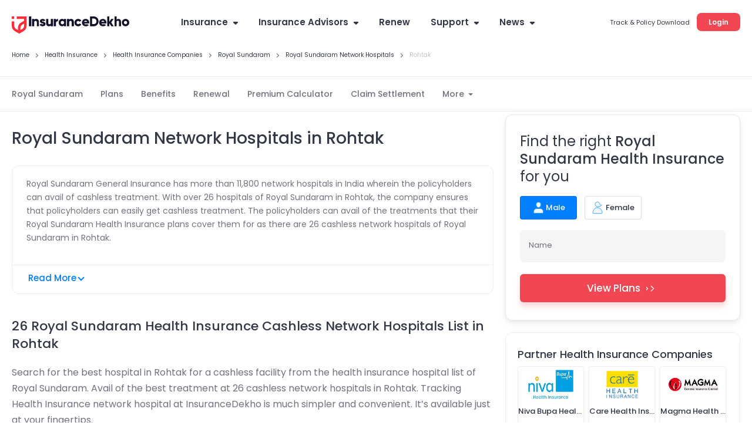

--- FILE ---
content_type: application/javascript; charset=UTF-8
request_url: https://static.insurancedekho.com/pwa/js/bundle/bundle.f5482d14f5d2045318f0.js
body_size: 2243
content:
!(function(e){function a(a){for(var r,o,f=a[0],d=a[1],l=a[2],u=0,s=[];u<f.length;u++)o=f[u],Object.prototype.hasOwnProperty.call(c,o)&&c[o]&&s.push(c[o][0]),c[o]=0;for(r in d)Object.prototype.hasOwnProperty.call(d,r)&&(e[r]=d[r]);for(i&&i(a);s.length;)s.shift()();return n.push.apply(n,l||[]),t()}function t(){for(var e,a=0;a<n.length;a++){for(var t=n[a],r=!0,f=1;f<t.length;f++){var d=t[f];0!==c[d]&&(r=!1)}r&&(n.splice(a--,1),e=o(o.s=t[0]))}return e}var r={},c={5:0},n=[];function o(a){if(r[a])return r[a].exports;var t=r[a]={i:a,l:!1,exports:{}};return e[a].call(t.exports,t,t.exports,o),t.l=!0,t.exports}o.e=function(e){var a=[],t=c[e];if(0!==t)if(t)a.push(t[2]);else{var r=new Promise((function(a,r){t=c[e]=[a,r]}));a.push(t[2]=r);var n,f=document.createElement("script");f.charset="utf-8",f.timeout=120,o.nc&&f.setAttribute("nonce",o.nc),f.src=(function(e){return o.p+""+({2:"default-HealthBuyPage-HealthPaymentStatus-HealthPolicyTracker-Thankyou",6:"AbhaIndexPage",7:"ArticleCategoryList",8:"ArticleDetail",9:"ArticleList",10:"BuyNow",11:"Dashboard",12:"FusionGenericLp",13:"FusionHealthSeoPage",14:"FusionLandingPages",15:"HealthAffiliate",16:"HealthBrand",17:"HealthBuyPage",18:"HealthCompanies",19:"HealthConfirmRenewal",20:"HealthCorona",21:"HealthFilterPage",22:"HealthGaragesCityList",23:"HealthGovScheme",24:"HealthGovSchemeDetails",25:"HealthHomePage",26:"HealthHospitalPages",27:"HealthLanding",28:"HealthNewConfirm",29:"HealthNewProposal",30:"HealthPaymentFail",31:"HealthPaymentStatus",32:"HealthPaymentSuccess",33:"HealthPolicyDocUpload",34:"HealthPolicyTracker",35:"HealthQuotes",36:"HealthSeoPages",37:"HealthTP",38:"HealthUserReviewDetail",39:"InsuranceCompany",40:"InsurerPlans",41:"InsurerPlansSeo",42:"MedicalDetails",43:"NetworkHospitalList",44:"Newsdetail",45:"Newslist",46:"PremiumCalculator",47:"QuotesComparePlans",48:"QuotesPlanDetails",49:"SeoGenericPages",50:"SeoGenericPlansPages",51:"Thankyou",52:"gsp_carousel",53:"gsp_central"}[e]||e)+"."+{1:"cf76448ca530f85a1a23",2:"bdbd7377f3bec73605ad",3:"0d37dd76780fe9fa75a4",4:"40fa848c1b717406bedc",6:"af5df0b9314566cf0423",7:"d20ba49e06af30f66305",8:"5b781b05723655dfb80d",9:"c6e12ba22b82fa360c63",10:"072760226f20377733cd",11:"e2e69daaf3df1f691383",12:"2ff116d47f99ba015b3a",13:"576bb43cd30729eac1e9",14:"c790888b8d16bbf7eba8",15:"42ed46c5dd393cca4cda",16:"a5b27a012354e38e6f5c",17:"145ddcec06c8f6581261",18:"e34cb7744d9093571f59",19:"dd5ca19718e922249233",20:"1eefcb64b027b1923cf4",21:"2c4b32f51294c1f04bb4",22:"39d140ff4d5180b3c8ce",23:"127d287ca9dc31d5be80",24:"2b64fd2c7b217520cd58",25:"a4a5fdcbe5357f413843",26:"29da90291afa6e444f3f",27:"47a70621114a951c6324",28:"1ecee0e37bf8b0c406f6",29:"8bfa1bf8f2106281b11f",30:"6b458128e3a469763917",31:"28cd6b9796c324ad748e",32:"ea4d977ad9c4fb9312e2",33:"7f3870ba29a318d71299",34:"7e4d69de028357ca75b3",35:"480b1eda29d7e84f1b73",36:"e31dad5755b66d80a4fa",37:"baae313ed47cc63b2a66",38:"2818f7eecbdcccc8f07b",39:"e8f73e061fdb10722d25",40:"4581ee384530838a16e0",41:"e7557b6999b5a189ca79",42:"e621d72bdea374ee5800",43:"b026f2d003da359f70d2",44:"f9c0f4cd348bf89012ac",45:"167de8ef9e7ccddc6eed",46:"4cad7fe9298cf217fa9d",47:"fa873593fa0ada29320a",48:"08969d918cf5da4c0740",49:"58a24ada5af126df5ca0",50:"995ab251d671045cacdd",51:"cf3da113c509c33aec6c",52:"d257d7cdb10f11841bfe",53:"419b41e70cb0de543abe",56:"611f7159045190b02a1f"}[e]+".js"})(e);var d=new Error;n=function(a){f.onerror=f.onload=null,clearTimeout(l);var t=c[e];if(0!==t){if(t){var r=a&&("load"===a.type?"missing":a.type),n=a&&a.target&&a.target.src;d.message="Loading chunk "+e+" failed.\n("+r+": "+n+")",d.name="ChunkLoadError",d.type=r,d.request=n,t[1](d)}c[e]=void 0}};var l=setTimeout((function(){n({type:"timeout",target:f})}),12e4);f.onerror=f.onload=n,document.head.appendChild(f)}return Promise.all(a)},o.m=e,o.c=r,o.d=function(e,a,t){o.o(e,a)||Object.defineProperty(e,a,{enumerable:!0,get:t})},o.r=function(e){"undefined"!=typeof Symbol&&Symbol.toStringTag&&Object.defineProperty(e,Symbol.toStringTag,{value:"Module"}),Object.defineProperty(e,"__esModule",{value:!0})},o.t=function(e,a){if(1&a&&(e=o(e)),8&a)return e;if(4&a&&"object"==typeof e&&e&&e.__esModule)return e;var t=Object.create(null);if(o.r(t),Object.defineProperty(t,"default",{enumerable:!0,value:e}),2&a&&"string"!=typeof e)for(var r in e)o.d(t,r,function(a){return e[a]}.bind(null,r));return t},o.n=function(e){var a=e&&e.__esModule?function(){return e.default}:function(){return e};return o.d(a,"a",a),a},o.o=function(e,a){return Object.prototype.hasOwnProperty.call(e,a)},o.p="https://static.insurancedekho.com/pwa/js/bundle/",o.oe=function(e){throw console.error(e),e};var f=window.webpackJsonp=window.webpackJsonp||[],d=f.push.bind(f);f.push=a,f=f.slice();for(var l=0;l<f.length;l++)a(f[l]);var i=d;t()})([]);

--- FILE ---
content_type: application/javascript; charset=UTF-8
request_url: https://static.insurancedekho.com/pwa/js/bundle/NetworkHospitalList.b026f2d003da359f70d2.js
body_size: 140308
content:
(window.webpackJsonp=window.webpackJsonp||[]).push([[43,2],{499:function(e,t,a){"use strict";Object.defineProperty(t,"__esModule",{value:!0});var l=P(a(17)),s=P(a(19)),n=P(a(18)),i=P(a(20)),r=P(a(0)),o=P(a(125)),u=P(a(21)),d=a(884),c=P(a(1)),p=a(531),m=a(44),f=P(a(9)),h=P(a(547)),g=P(a(621)),_=a(704),v=P(a(616)),y=a(204),b=a(705),E=P(a(14)),S=a(629);function P(e){return e&&e.__esModule?e:{default:e}}var k={seo:{title:"Health Insurance",metaDescription:"Health Insurance",path:""},title:"",dataLayer:[{template_name_new:"networkhospitallist_landingpage",NotificationStatus:"denied",platform_new:"web"}],shimmer:!0,criticalcss:"NetworkHospitalList_critical",chunkJs:"NetworkHospitalList",footerSiteLogos:!1,overviewTop:{},aboutInsurer:{},PopularInsurer:{},topNav:{},claimProcess:{},userReviews:{},breadcrumb:{},healthForm:{},popularCities:{},hospitalCountTitle:"",hospitalList:{},networkHospitalNearCities:{},_meta:{totalCount:4,pageCount:4,currentPage:3,perPage:1},contactUs:{},relatedLinks:{},slug:"",schema:{},genericPageInLinking:{},otherCriticalIllnessCategories:{},otherFamilyTypeCategories:{},otherHospitals:{},networkHospitalCities:{},topDesc:{},articles:{},bestPlans:{},otherInsurerHospitalsInCity:{},b2bInterLinks:{}},C=function(e,t,a){var l=a?a.replace("-"," ").replace(/(^\w{1})|(\s{1}\w{1})/g,(function(e){return e.toUpperCase()})):"",s={title:t.overviewTop.title,review:t.userReviews,reviewCount:t.overviewTop.reviewCount,overAllRating:t.overviewTop.overAllRating,description:t.seo.metaDescription,image:t.overviewTop.insurerImage||"",brandName:l||""};t.overviewTop.title,t.seo.metaDescription;return o.default.checkAndRemoveNullInArray([(0,S.getProductReviewSchema)(s),(0,S.getFaqSchema)({faqList:t.faqs}),(0,S.getBreadcrumbSchema)((0,E.default)(t,"breadcrumb",k.breadcrumb))])},N=function(e,t,a){var l=o.default.getUrlParam(e,"slug"),s=o.default.getUrlParam(e,"city"),n=o.default.getUrlParam(e,"pageno",1),i=n?parseInt(n,10):1,r=!n||/^\d+$/.test(n);if(!e.location.pathname.endsWith("/1")&&r){var d={slug:l,city:s,digest:m.configs.apiHealthDigest,page:i};"true"==o.default.getUrlParam(e,"_preview")&&(d._preview=!0),u.default.getAPI("networkHospitalList",d,t,!0).then((function(n){if(t||void 0===n.errorResp)if(o.default.isEmptyObject(n.result)||void 0===n.result||""==n.result)a({path:"/404",code:404,error:!0});else if(void 0===n.result.redirect_url||""==n.result.redirect_url){var r={seo:n.result.seo?n.result.seo:k.seo,title:n.result.title?n.result.title:k.title,description:n.result.description?n.result.description:k.description,topNav:n.result.topNav?n.result.topNav:k.topNav,overviewTop:n.result.overviewTop?n.result.overviewTop:k.overviewTop,healthForm:n.result.healthForm?n.result.healthForm:k.healthForm,claimProcess:n.result.claimProcess?n.result.claimProcess:k.claimProcess,userReviews:n.result.userReviews?n.result.userReviews:k.userReviews,PopularInsurer:n.result.PopularInsurer?n.result.PopularInsurer:k.PopularInsurer,hospitalCountTitle:n.result.hospitalCountTitle?n.result.hospitalCountTitle:k.hospitalCountTitle,hospitalList:n.result.hospitalList?n.result.hospitalList:k.hospitalList,_meta:n.result._meta?n.result._meta:k._meta,oem:l||"",city:s||"",dataLayer:k.dataLayer,criticalcss:k.criticalcss,footerSiteLogos:k.footerSiteLogos,chunkJs:k.chunkJs,shimmer:!1,breadcrumb:n.result.breadcrumb?n.result.breadcrumb:k.breadcrumb,contactUs:n.result.contactUs?n.result.contactUs:k.contactUs,networkHospitalNearCities:n.result.networkHospitalNearCities?n.result.networkHospitalNearCities:k.networkHospitalNearCities,currentUrl:m.configs.baseUrl+e.location.pathname,oemId:n.result.id?n.result.id:"",schema:C((m.configs.baseUrl,e.location.pathname),n.result,l),relatedLinks:n.result.relatedLinks?n.result.relatedLinks:k.relatedLinks,slug:l||k.slug,relativeUrl:"health_insurer_networks_list",genericPageInLinking:n.result.genericPageInLinking?n.result.genericPageInLinking:k.genericPageInLinking,otherCriticalIllnessCategories:n.result.otherCriticalIllnessCategories?n.result.otherCriticalIllnessCategories:k.otherCriticalIllnessCategories,otherFamilyTypeCategories:n.result.otherFamilyTypeCategories?n.result.otherFamilyTypeCategories:k.otherFamilyTypeCategories,otherHospitals:n.result.otherHospitals?n.result.otherHospitals:k.otherHospitals,networkHospitalCities:n.result.networkHospitalCities?n.result.networkHospitalCities:k.networkHospitalCities,topDesc:n.result.topDesc?n.result.topDesc:k.topDesc,articles:n.result.articles?n.result.articles:k.articles,bestPlans:n.result.bestPlans?n.result.bestPlans:k.bestPlans,otherInsurerHospitalsInCity:n.result.otherInsurerHospitalsInCity?n.result.otherInsurerHospitalsInCity:k.otherInsurerHospitalsInCity,claimProcessContent:n.result.claimProcessContent||{},hospitalListContentTable:n.result.hospitalListContentTable||{},faqs:n.result.faqs||{},b2bInterLinks:n.result.b2bInterLinks||k.b2bInterLinks};r.filterPageCityUrl={title:"Health Insurance Plans By City",list:(0,b.getUrlsFromSlug)("city").map((function(e){return{link:e.url,text:"Health Insurance in "+e.label,title:"Health Insurance in "+e.label}}))},r.seo.type="Website",r.seo.paginatedUrl=e.location.pathname.replace("/"+i,""),1!=r._meta.currentPage&&(r.seo.title=r.seo.title+" "+r._meta.currentPage+"/"+r._meta.pageCount,r.seo.metaDescription=r.seo.metaDescription+" "+r._meta.currentPage+"/"+r._meta.pageCount),"1"==r._meta.currentPage?r.seo.prev=!1:r.seo.prev=parseInt(i)>2?"/"+(parseInt(i)-1):"",r._meta.currentPage==r._meta.pageCount||"1"==r._meta.pageCount?r.seo.next=!1:r.seo.next="/"+(parseInt(i)+1),r.dataLayer=[{template_name_new:"health_insurer_networks_list",NotificationStatus:"denied",platform_new:f.default.isMobile()?"wap":"web"}],r.seo.amp=!0,a(r)}else a({path:n.result.redirect_url,code:301,error:!0});else a(n)}))}else a({path:e.location.pathname.replace("/"+n,"")+e.location.search,code:301,error:!0})},w={data:c.default.object},I=(function(e){function t(e,a){(0,l.default)(this,t);var n=(0,s.default)(this,(t.__proto__||Object.getPrototypeOf(t)).call(this,e,a));return n.state=n.context.data||window.__INITIAL_STATE__||k,n.fetchCity=n.fetchCity.bind(n),n}return(0,i.default)(t,e),(0,n.default)(t,null,[{key:"fetchData",value:function(e,t){N(e,!1,(function(e){t(e)}))}}]),(0,n.default)(t,[{key:"componentWillReceiveProps",value:function(e,t){o.default.isUrlChanged(this.props.location,e.location)&&(this.fetchCity(e),this._fetchData(e))}},{key:"componentDidMount",value:function(){this.fetchCity(this.props),null==window.__INITIAL_STATE__&&this._fetchData(this.props),window.__INITIAL_STATE__=null,o.default.setPreferredInsurerForHealth(this.state.oemId),"undefined"!=typeof window&&(window.templateName="health_insurer_networks_list",o.default.setOriginTemplateIfAbsent(window.templateName))}},{key:"_fetchData",value:function(e){var t=this;t.setState(k),N(e,!1,(function(a){t.setState(a),setTimeout((function(){o.default.setMetaTags(a.seo),a.dataLayer[0]&&o.default.setDataLayer(null,null,!0,!0,a.dataLayer[0]),o.default.setPreferredInsurerForHealth(t.state.oemId)}),10),null==o.default.getUrlParam(e,"utm_term")&&o.default.setUtmTerm(e.location.pathname)}))}},{key:"fetchCity",value:function(e){var t=this,a=o.default.getUrlParam(e,"slug")?o.default.getUrlParam(e,"slug"):e.slug,l=o.default.getUrlParam(e,"city")?o.default.getUrlParam(e,"city"):e.city,s="";null!=l&&(s=l.replace("-"," ").toLowerCase()),o.default.getHealthInsurerCities(a,(function(e){var a=e.find((function(e){return e.key.replace("-"," ").toLowerCase()==s}));t.setState({city_id:a.value,cities:e})}))}},{key:"render",value:function(){return this.state.shimmer?r.default.createElement(p.ShimmerEffect,{columnCls:"gsc_col-xs-12",height:150,count:4,visible:this.state.shimmer,type:"grid"}):r.default.createElement("div",{className:"modelOverview ntwrkHcls "},r.default.createElement(v.default,{leadForm:y.constant.pathName.health}),r.default.createElement(h.default,{items:this.state.breadcrumb}),o.default._mapRender(d.pageConfig.top,this.state,this),r.default.createElement("main",{className:"gsc_container"},(0,_.renderRowsHealthInsurerPages)(d.pageConfig,this.state,this)),r.default.createElement(g.default,{template_name_new:this.state.dataLayer}))}}]),t})(r.default.Component);I.contextTypes=w,t.default=I},531:function(e,t,a){"use strict";Object.defineProperty(t,"__esModule",{value:!0}),t.Img=t.CardCSSCarousel=t.HtmlTag=t.CardWithLink=t.HGroup=t.Tabbin=t.Accordion=t.Card=t.SocialShareWidget=t.Pagination=t.GtmAd=t.ShimmerEffect=t.CLink=t.Breadcrumb=t.LazyLoad=void 0;var l=v(a(127)),s=v(a(554)),n=v(a(58)),i=v(a(539)),r=v(a(555)),o=v(a(552)),u=v(a(556)),d=v(a(550)),c=v(a(543)),p=v(a(536)),m=v(a(557)),f=v(a(558)),h=v(a(131)),g=v(a(559)),_=v(a(129));function v(e){return e&&e.__esModule?e:{default:e}}t.LazyLoad=l.default,t.Breadcrumb=s.default,t.CLink=n.default,t.ShimmerEffect=i.default,t.GtmAd=r.default,t.Pagination=o.default,t.SocialShareWidget=u.default,t.Card=f.default,t.Accordion=h.default,t.Tabbin=d.default,t.HGroup=c.default,t.CardWithLink=g.default,t.HtmlTag=p.default,t.CardCSSCarousel=m.default,t.Img=_.default},532:function(e,t,a){"use strict";Object.defineProperty(t,"__esModule",{value:!0});var l=m(a(6)),s=m(a(17)),n=m(a(18)),i=m(a(19)),r=m(a(20)),o=a(0),u=m(o),d=a(25),c=a(7),p=m(a(1));function m(e){return e&&e.__esModule?e:{default:e}}var f=(function(e){function t(e){(0,s.default)(this,t);var a=(0,i.default)(this,(t.__proto__||Object.getPrototypeOf(t)).call(this,e));return a.state={lable:"",bgColor:"",showContainer:!1},a.onFocus=a.onFocus.bind(a),a.onBlur=a.onBlur.bind(a),a.onMouseDown=a.onMouseDown.bind(a),a.renderContainer=a.renderContainer.bind(a),a}return(0,r.default)(t,e),(0,n.default)(t,[{key:"onBlur",value:function(e){var t=this,a=e.target.value;this.props.labelCutOnBlur&&(a=a.replace(this.props.labelCutOnBlur,"").trim()),null!=a&&""!=a||this.setState({lable:"",bgColor:""}),this.props.onBlur&&this.props.onBlur(e),this.props.selection&&setTimeout((function(){t.setState({showContainer:!1})}),200)}},{key:"onFocus",value:function(e){var t=e.target.value,a="active";null==this.props.inputProps.readOnly||null!=t&&""!=t||(a=""),this.setState({lable:a,bgColor:"white",showContainer:!0}),this.props.onFocus&&this.props.onFocus(e)}},{key:"renderContainer",value:function(){var e=this;if(!this.state.showContainer||!(this.props.items||[]).length)return null;var t=(this.props.items||[]).map((function(t,a){return u.default.createElement("li",{key:a,value:t.value,onMouseDown:function(t){return e.onMouseDown(t)}},t.key)}),this);return u.default.createElement("div",{className:"gs_ta_results"},u.default.createElement("ul",null,t))}},{key:"onMouseDown",value:function(e){e.stopPropagation(),this.props.onMouseDown&&this.props.onMouseDown(e)}},{key:"render",value:function(){var e=(0,d.cloneObject)(this.props),t=e.className?e.className:"";return u.default.createElement("div",{className:"gs_control-group "+(this.props.selection?"inputfield mrg-B25 customSelect":"")},u.default.createElement("div",{"data-gsmtl-container":!0,className:"inputborderbox "+(e.inputProps.value?"white":this.state.bgColor)+" "+t},u.default.createElement("div",{className:"gsc_mtl_field"},u.default.createElement("div",{className:"input-field"},"left1rem locationSearch searchIcon"==e.className?u.default.createElement("i",{className:"showSearch icon-cd-search"}):"",u.default.createElement("input",(0,l.default)({},e.inputProps,{onFocus:this.onFocus,onBlur:this.onBlur})),e.inputProps&&e.inputProps.value&&e.inputProps.formatNumber?u.default.createElement("p",{className:"cvrt-digit"},(0,c.convertNumberPosition)(e.inputProps.value)):u.default.createElement(o.Fragment,null),u.default.createElement("label",{htmlFor:e.inputProps.id,className:e.inputProps.value?"active":""+this.state.lable},e.labelProps.label,e.isShowRequiredMark?u.default.createElement("span",{className:"red"},"*"):null)))),this.props.selection&&u.default.createElement("div",{className:"typeHeadContainer"},this.renderContainer()))}}]),t})(u.default.Component);t.default=f,f.propTypes={selection:p.default.bool,items:p.default.array,onMouseDown:p.default.func,inputProps:p.default.object}},535:function(e,t,a){"use strict";Object.defineProperty(t,"__esModule",{value:!0});var l=p(a(6)),s=p(a(17)),n=p(a(18)),i=p(a(19)),r=p(a(20)),o=p(a(0)),u=a(25),d=p(a(9)),c=p(a(14));function p(e){return e&&e.__esModule?e:{default:e}}var m=(function(e){function t(e){(0,s.default)(this,t);var a=(0,i.default)(this,(t.__proto__||Object.getPrototypeOf(t)).call(this,e));return a.state=a.props.extraProps,a.onChange=a.onChange.bind(a),a.handleTextFieldOnchange=a.handleTextFieldOnchange.bind(a),a.onFocus=a.onFocus.bind(a),a.onBlur=a.onBlur.bind(a),a}return(0,r.default)(t,e),(0,n.default)(t,[{key:"componentDidMount",value:function(){var e=this;e.buildTypeaheads(),Promise.all([a.e(3),a.e(53)]).then(function(t){null!=$("#"+e.props.id)&&!0===e.props.mobileDrop&&d.default.isMobile()&&""!=e.props.selectedValue&&$("#"+e.props.id+' option[value="'+e.props.selectedValue+'"]').attr("selected","selected")}.bind(null,a)).catch(a.oe)}},{key:"setTypeaheads",value:function(e,t,l,s){var n=this;Promise.all([a.e(3),a.e(53)]).then(function(i){a(615),a(533),$((function(){if(void 0!==$(e).data("plugin_gs_ta"))return n.props.renderContent||$(e).gsp_typeahead("setChoices",l),void(null==s||!0===n.props.renderContent&&""===s||setTimeout((function(){$(e).gsp_typeahead("setValue",s)}),100));var a={minLength:0,pageSize:5,choices:l,resultContainer:'[data-typeahead-container="'+t+'"]',attr:{nameAttr:"key",valueAttr:"value",disableAttr:"disable"},removeSingleHeader:!0,matchAny:(0,c.default)(n,"props.matchAny",!0),onSelect:function(t){void 0!==n.props.cb&&n.props.cb(n.props.props.name,$(e).data("gsTaVal").value),$(e).trigger("change_validate"),$(e).blur()},onOpen:function(){void 0!==n.props.cbOpen&&n.props.cbOpen(n.props.props.name,n.props.extraProps.parentId)},onClose:function(){void 0!==n.props.cbClose&&n.props.cbClose(n.props.extraProps.parentId)}};$(e).gsp_typeahead(a),setTimeout((function(){null==s||!0===n.props.renderContent&&""===s||$(e).gsp_typeahead("setValue",s)}),100)}))}.bind(null,a)).catch(a.oe)}},{key:"buildTypeaheads",value:function(){var e=this;(0,u.addPageScript)((function(){e.setTypeaheads(".inputfield input#"+e.props.id,e.props.id,e.props.items,e.props.selectedValue)}))}},{key:"componentWillReceiveProps",value:function(e){var t=this;void 0!==$('[data-gsf-name="'+e.props.name+'"]').val()&&$('[data-gsf-name="'+e.props.name+'"]').val().length>0&&this.setState({placeHolder:e.extraProps.label}),(0,u.addPageScript)((function(){null!=$("#"+e.id)&&!0===e.mobileDrop&&d.default.isMobile()&&""!=e.selectedValue&&setTimeout((function(){$("#"+t.props.id+' option[value="'+e.selectedValue+'"]').attr("selected","selected")}),100),t.setTypeaheads(".inputfield input#"+e.id,e.id,e.items,e.selectedValue)}))}},{key:"onChange",value:function(e){void 0!==this.props.cb&&this.props.cb(this.props.props.name,e.target.value)}},{key:"handleTextFieldOnchange",value:function(e){void 0!==this.props.cbSetOptions&&(this.props.cbSetOptions(this.props.props.name,e.target.value),""!=e.target.value?this.setState({lable:"active",bgColor:"white"}):this.setState({lable:"",bgColor:""}))}},{key:"onBlur",value:function(e){var t=e.target.value;null!=t&&""!=t||this.setState({lable:"",bgColor:""}),this.props.onBlur&&this.props.onBlur(e)}},{key:"onFocus",value:function(e){e.target.value;this.setState({lable:"active",bgColor:"white"}),this.props.onFocus&&this.props.onFocus(e)}},{key:"render",value:function(){var e=this,t=(0,u.cloneObject)(this.props.props);(0,u.cloneObject)(t.name);t.name=""+t.name+Math.random().toString(16).slice(2);var a=this.props.extraProps,s=this.props.items&&this.props.items.map((function(e,t){return o.default.createElement("option",{key:t,value:e.value},e.key)}),this);return o.default.createElement("div",{className:a.parentClass,id:a.parentId?a.parentId:""},!0===this.props.mobileDrop&&d.default.isMobile()?o.default.createElement("div",{className:"inputfield gs_ta  "+(null!=this.props.selectedValue&&""!=this.props.selectedValue?"white":this.state.bgColor)},o.default.createElement("select",(0,l.default)({"aria-label":this.props.id},t,{"data-gsv-type":a.validation,id:this.props.id,onChange:function(t){return e.onChange(t)},onFocus:function(t){return e.onFocus(t)},onBlur:function(t){return e.onBlur(t)}}),(0,c.default)(a,"placeHolder","")&&o.default.createElement("option",{value:""},a.placeHolder),s),this.props.showLabel&&null!=this.props.selectedValue&&""!=this.props.selectedValue&&o.default.createElement("label",{className:"active"},a.label,this.props.isShowRequiredMark?o.default.createElement("span",{className:"red"},"*"):null)):o.default.createElement("div",{className:"gs_control-group"},o.default.createElement("div",{className:"inputborderbox left1rem "+(null!=this.props.selectedValue&&""!=this.props.selectedValue?"white":this.state.bgColor)},o.default.createElement("div",{className:"gsc_mtl_field gs_ta inputfield"},o.default.createElement("input",(0,l.default)({},t,{type:"text","data-gsv-type":a.validation,id:this.props.id,onFocus:function(t){return e.onFocus(t)},onBlur:function(t){return e.onBlur(t)},onChange:function(t){return e.handleTextFieldOnchange(t)}})),o.default.createElement("label",{htmlFor:this.props.id,className:""+(null!=this.props.selectedValue&&""!=this.props.selectedValue?"active":this.state.lable)},a.label," ",this.props.isShowRequiredMark?o.default.createElement("span",{className:"red"},"*"):null),o.default.createElement("div",{"data-typeahead-container":this.props.id,className:"typeHeadContainer"})))))}}]),t})(o.default.Component);t.default=m},536:function(e,t,a){"use strict";Object.defineProperty(t,"__esModule",{value:!0});var l,s=a(0),n=(l=s)&&l.__esModule?l:{default:l},i=a(25);t.default=function(e,t){var a=e.tag,l=function(){var t={};for(var a in e)t[a]=e[a];return"span"==t.tag&&delete t.title,t.tag&&delete t.tag,t};return(0,i.isEmptyObject)(e.children)&&(0,i.isEmptyObject)(l().dangerouslySetInnerHTML)&&void 0===a?null:void 0===a?e.children:e.children&&l().dangerouslySetInnerHTML?(console.error("dangerouslySetInnerHTML or children not allowed at same time, Please Check Render Method"),n.default.createElement(a,l())):(0,i.isEmptyObject)(e.children)?n.default.createElement(a,l()):n.default.createElement(a,l(),e.children)}},537:function(e,t,a){"use strict";Object.defineProperty(t,"__esModule",{value:!0});var l=a(44),s={IMAGES:{pendingDocIcon:"pending-document-icon.svg",arrowDownIcon:"arrow_down.svg"},ulipPlanType:"ulip",comboPlanType:"combo",REGULAR_PAY:"regular_pay",frequency:[{value:"monthly",key:"Monthly"},{value:"yearly",key:"Yearly"}],PREQUOTECONSTANTS:{categories:{OCCUPATION:"occupation",EDUCATION:"education",CONSENT:"pi_consent"},smokingQuestion:[{key:1,value:"Yes"},{key:0,value:"No"}],PI_CONSENT:[{key:1,value:"Yes"},{key:0,value:"No"}],leadAction:"PreQuote"},INCOME_ALLOWED_PAYOUT:[346],HIDDEN_STEPS_ON_REVIEW:["parent_review_details","parent_medical_scheduling_details","parent_video_verification_details"],ICONS:{start:"start-verification.svg",record:"record-video.svg",review:"review-submit.svg",confirmation:"confirmation.svg"},VV_CONFIGS:{redirectionToHomeDelay:5e3,thankMsgObj:{icon:"",heading:"Verification Complete",text:"Thank you for going through the video verification process. Our team will get back to you for further process",helpertext:"You will be redirected to InsuranceDekho website after 5 Seconds"},urlExpiredObj:{icon:l.configs.imgPath+"info.svg",heading:"This page is not Active for You",text:"This Page is not active for now, Kindly connect to the Agent for help."},invalidUrlObj:{icon:l.configs.imgPath+"info.svg",heading:"Video Verification - Link Expired",text:"This link is expired, Please connect with the Team for a new link to proceed further"},waitObj:{icon:l.configs.imgPath+"loader_circle.gif",heading:"Video is getting uploaded",text:"Please wait for some time"},genErrorMsg:"Something went wrong, please try again after some time"},E2E:{OTP_ACTIVE_DURATION:72e5,OTP_ERRORS:{OTP_GEN_ERR_MSG:"There seems to be a technical issue with sending the OTP. Please try again later.",OTP_ITMS_15MIN_ERR_MSG:"Please, Request for OTP after 15 mins",OTP_ITMS_CORRECTED_MSG:"Please try again after 15 minutes",OTP_ERR_TRY_AGAIN:"Please try again after some time",OTP_ALREADY_SENT:"Please wait 15 seconds before requesting a new OTP.",OTP_INCORRECT_MSG:"The OTP you have entered is not correct, please try again"},OTP_SESSION_E2E_KEY:"otpintervale2e",SEND_OTP_MAX_TIME:30},PLAN_DISCLAIMER_TEXT:{base:"Standard Base Plans (Pure Life Cover)",trop:"Plan that returns the premium paid if the policy holder survives the policy term",whole_life_cover:"Plan which covers you till the age of 99 Years"},Messages:{lifeAgentMsgToNotUploadDoc:"You are not allowed to upload documents for this Plan / Insurer as per Insurer Request. Please request the customer to upload the documents at Insurer Website after proposal form completion"},PLAN_CLUBBING:{EXCLUDE_GROUPING:{planId:[],insurerId:[]},SORT_BY:{DEFAULT:"Premium: Low to High",insurer_54:"Premium: High to Low"}},SALUTATIONS:[{gender:"male",displayName:"Male",salutations:[{value:"mr",key:"Mr."}]},{gender:"female",displayName:"Female",salutations:[{value:"ms",key:"Ms."},{value:"mrs",key:"Mrs."}]}],USP_ICONS:{DEFAULT:"zero-cost.svg","":"no-medical.svg","No Income Proof":"no-income.svg","0 Cost Plan":"zero-cost.svg"},LIFE_PLAN_TYPES:{base:{displayName:"Base Plan",shortName:"Base",key:"base"},trop:{displayName:"Return of Premium",shortName:"ROP",key:"trop"},whole_life_cover:{displayName:"Whole Life",shortName:"WL",key:"whole_life_cover"},zero_cost:{displayName:"Zero Cost Plan",shortName:"Zero Cost",key:"zero_cost"}},GENDER:[{key:"male",displayName:"Male"},{key:"female",displayName:"Female"}],SMOKE:[{key:"non-smoker",displayName:"Non-Smoker",value:0},{key:"smoker",displayName:"Smoker",value:1}],DOWNLOAD_DOCUMENTS:{DOC_ORDERS:{default:["brourchue","bi","kyp","cis"],proposal1:["brourchue","bi","kyp","cis"],proposal2:["brourchue","bi","kyp","cis"],proposal:["brourchue","bi","kyp","cis"],confirm:["brourchue","bi","kyp","cis"]},DOCUMENTS:{brourchue:{key:"brourchue",showOnPage:{mobile:["proposal","confirm"],desktop:["proposal","confirm"]},icon:"brochurev2.svg",displayName:{mobile:"Brochure",desktop:"Brochure"}},bi:{key:"bi",showOnPage:{mobile:["proposal","confirm"],desktop:["proposal","confirm"]},icon:"biv2.svg",displayName:{mobile:"Benefit Illustration",desktop:"Benefit Illustration"}},kyp:{key:"kyp",showOnPage:{mobile:["proposal","confirm"],desktop:["proposal","confirm"]},icon:"knowplanv2.svg",displayName:{mobile:"Know Your Plan",desktop:"Know Your Plan"}},cis:{key:"cis",showOnPage:{mobile:["proposal","confirm"],desktop:["proposal","confirm"]},icon:"biv2.svg",displayName:{mobile:"Download CIS",desktop:"Download CIS"}}}},DUMMYQUOTES_CONSTANTS:{DUMMYQUOTES_FILTERS:{pay_type:"regular_pay",plan_type:"term",return_type:"lump_sum",sort_by:"Relevance",sub_plan_type:"base",payment_mode:"Monthly",coverage:2e7},DUMMYQUOTES:[{insurerLogo:"https://staticimg.insurancedekho.com/brokerage/logo/life/hdfc.jpg",planName:"Click 2 Protect Super",claimSettlementRatio:99.4},{insurerLogo:"https://staticimg.insurancedekho.com/brokerage/logo/life/lic/FULL%20lic-logo-png-transparent%201.png",planName:"New Jeevan Amar",claimSettlementRatio:98.31},{insurerLogo:"https://ins-common-logos-prod.s3.ap-south-1.amazonaws.com/brokerage/logo/life/max-life.jpg",planName:"Smart Term Plan Plus",claimSettlementRatio:99.5},{insurerLogo:"https://staticimg.insurancedekho.com/brokerage/logo/life/icici-pru.jpg",planName:"iProtect Smart",claimSettlementRatio:98.1},{insurerLogo:"https://staticimg.insurancedekho.com/brokerage/logo/life/tata-aia.png",planName:"Sampoorna Raksha Supreme",claimSettlementRatio:98.53},{insurerLogo:"https://ins-common-logos-prod.s3.ap-south-1.amazonaws.com/brokerage/logo/life/bandhan_life_logo.jpg",planName:"iTerm Prime",claimSettlementRatio:99.37},{insurerLogo:"https://staticimg.insurancedekho.com/brokerage/logo/life/pnb-metlife.jpg",planName:"Mera Term Plan",claimSettlementRatio:98.17},{insurerLogo:"https://ins-common-logos-prod.s3.ap-south-1.amazonaws.com/brokerage/logo/life/bandhan_life_logo.jpg",planName:"iTerm Comfort",claimSettlementRatio:99.37},{insurerLogo:"https://staticimg.insurancedekho.com/brokerage/logo/New-Final-Logo-BA_01-02-2023.jpg",planName:"eTouch",claimSettlementRatio:99.02},{insurerLogo:"https://staticimg.insurancedekho.com/brokerage/logo/New-Final-Logo-BA_01-02-2023.jpg",planName:"Smart Protect Goal",claimSettlementRatio:99.02}]},PRE_PAYMENT_PROPOSAL_DATA:{BMI_DATA:{title:"Calculate BMI Value",subTitle:"How does it affect my Term Insurance purchase?",toolTipTxt:"Future health risk is higher in individuals with a very high or a very low BMI. The insurer may charge a higher premium or deny issuance in such cases based on the medical assessment of the individual",heightDefaultType:"cm",weightKey:"kg",heightCmKey:"cm",heightFtInchKey:"feet-inches",weightStatus:{underWeight:{display:"Underweight",imgName:"bmibelow",className:"below"},normal:{display:"Normal",imgName:"bminormal",text:"congratulations you are fit",className:"normal"},overWeight:{display:"Overweight",imgName:"bmihigh",className:"high"},default:{display:"No Result",imgName:"nobmi",text:"Please input the field accurately",className:""}},switchData:[{value:"cm",display:"cm"},{value:"feet-inches",display:"Ft in"}],errorMsg:"Oops! Your Body Mass Index seems to be outside the acceptable range for this insurer. Please try with another insurer.",warningPopupText:{msg:"For the height & weight entered, the insurer may charge an additional premium based on the medical assessment.",heading:"Please Note"},warningTimeOut:5e3,warningRangeStatus:"warning",notAllowedRangeStatus:"notAllowed"}},lifeStageBenefitDataKey:"LIFE_STAGE_BENEFIT_DATA",financialWaiverDataKey:"FINANCIAL_WAIVER",CKYC:{docName:"ckycPanCard",fieldSlug:"panCard",mappings:{addressLineOne:"fullAddress1",addressLineTwo:"fullAddress2",emailId:"email",fullAddress:"fullAddress",street:"street"},fieldConfigs:[{id:"full_name",type:"text",name:"full_name",labelProps:"Full name",dataPath:"name",className:"second",validation:"min:3|max:30|full_name",disabled:!0},{id:"first_name",type:"text",name:"first_name",labelProps:"First Name",dataPath:"firstName",className:"third",disabled:!0},{id:"middle_name",type:"text",name:"middle_name",labelProps:"Middle Name",dataPath:"middleName",className:"third",disabled:!0},{id:"last_name",type:"text",name:"last_name",labelProps:"Last Name",dataPath:"lastName",className:"third",disabled:!0},{id:"gender",type:"text",name:"gender",labelProps:"Gender",dataPath:"gender",className:"third",disabled:!0},{id:"dob",type:"text",name:"dob",labelProps:"DOB",dataPath:"dateOfBirth",className:"third",disabled:!0},{id:"email_id",type:"text",name:"email_id",labelProps:"Email Id",dataPath:"emailId",className:"third",validation:"email"},{id:"full_address",type:"text",name:"full_address",labelProps:"Full Address",dataPath:"address.fullAddress",className:"third"},{id:"address_line_one",type:"text",name:"address_line_one",labelProps:"Address Line One",dataPath:"address.addressLineOne",className:"third"},{id:"address_line_two",type:"text",name:"address_line_two",labelProps:"Address Line Two",dataPath:"address.addressLineTwo",className:"third"},{id:"street",type:"text",name:"street",labelProps:"Landmark",dataPath:"address.street",className:"third"},{id:"city",type:"text",name:"city",labelProps:"City",dataPath:"address.city",className:"third",disabled:!0},{id:"state",type:"text",name:"state",labelProps:"State",dataPath:"address.state",className:"third",disabled:!0},{id:"pincode",type:"text",name:"pincode",labelProps:"Pincode",dataPath:"address.pincode",className:"third",disabled:!0},{id:"country",type:"text",name:"country",labelProps:"Country",dataPath:"address.country",className:"third",disabled:!0}]},EXTERNAL_LINK_REDIRECTION_INSURERS:[{id:"tata_redirection",displayName:"Tata Redirection Link",logo:"https://ins-common-logos-prod.s3.ap-south-1.amazonaws.com/brokerage/logo/life/tata-aia.png",redirection_url:"https://sellonline.tataaia.com/wps/PA_TATAAIA_SO/GenericCampaign?uek=532072474842"}],LIFE_LMW_STATUS:{STATUS_PROPOSAL_PENDING:"13",STATUS_DOCUMENT_PENDING:"14",STATUS_PROPOSAL_DOC_UPLOADED:"17",STATUS_PROPOSAL_DOC_VERIFIED_L1:"19",STATUS_PROPOSAL_DOC_REJECTED_L1:"73",STATUS_PROPOSAL_DOC_RECEIVED_L2:"74",STATUS_PROPOSAL_DOC_VERIFIED_L2:"75",STATUS_PROPOSAL_DOC_REJECTED_L2:"76",STATUS_PROPOSAL_PARTIAL_DOC_UPLOADED:"78",STATUS_UW_APPROVAL_APPROVED:"52",STATUS_BOOKED_POLICY_DOC_PENDING:"79",STATUS_BOOKED_POLICY_DOC_SUBMITTED:"80",STATUS_MEDICAL_COMPLETED:"44",STATUS_PROPOSAL_COMPLETE:"15",STATUS_CANCELED:"70",STATUS_CANCELLED_REFUND_PENDING:"71",STATUS_CANCELLED_REFUND_COMPLETED:"72"},MEDICAL_STATUS:{16:{19:{slug:"video_pending"},20:{slug:"video_scheduled"},21:{slug:"video_rescheduled"},22:{slug:"video_done",isMedicalDone:!0},23:{slug:"video_canceled"},58:{slug:"video_reportuploaded"}},17:{31:{slug:"tele_pending"},32:{slug:"tele_scheduled"},33:{slug:"tele_rescheduled"},34:{slug:"tele_done",isMedicalDone:!0},35:{slug:"tele_canceled"},57:{slug:"tele_reportuploaded"}},18:{43:{slug:"physical_pending"},45:{slug:"physical_rescheduled"},46:{slug:"physical_done",isMedicalDone:!0},47:{slug:"physical_canceled"},48:{slug:"physical_AM_required"},49:{slug:"physical_AM_pending"},50:{slug:"physical_AM_scheduled"},51:{slug:"physical_AM_rescheduled"},52:{slug:"physical_AM_done",isMedicalDone:!0},53:{slug:"physical_AM_canceled"},54:{slug:"physical_AM_reportuploaded"},56:{slug:"physical_reportuploaded"}},55:{"":{slug:"not_required"}},64:{"":{slug:"already_done",isMedicalDone:!0}}},UTM_KEYS:["utm_campaign","utm_device","utm_term","network","utm_medium","utm_source","utm_content","utm_creative","agid","ap","aoi","ci","cre","fid","lop","ma","mo","pl","ti","track","final_source","final_medium","final_campaign","emp","merchant_id"],DOCUMENT_STATUS:{USER_VIEW_STATUS:["13","14","73","76","78"],USER_BLOCKED_STATUS:["17","19","74","75"],AGENT_VIEW_STATUS:["13","14","17","73","76","78"],AGENT_BLOCKED_STATUS:["19","75","74"]},PAYMENT_TRACKER:{DOC_UPLOADED_STATUS:[17,19,74],DOC_VERIFIED_STATUS:[75],POLICY_ISSUED_STATUS:[79,80],POLICY_DOC_SUBMIT_STATUS:[80],POLICY_CANCELLED_STATUS:[70,71,72],UW_APPROVED_STATUS:[52],PROPOSAL_SUBMIT_STATUS:[15,75,14,74]},PAYMENT_SUCCESS_COMMUNICATION_CONSTANTS:{WHATS_APP_LINK:"https://api.whatsapp.com/send/?phone=919141807431&text&type=phone_number&app_absent=0",PHONE:"7551196989",MAIL:{BEFORE_POLICY_ISSUED:"lifeservices@insurancedekho.com",AFTER_POLICY_ISSUED:"support@insurancedekho.com"}},COMPARE_PAGE:{OVERLAY_DISPLAY_DURATION:4e3},paidCampignEventConstants:{utmSource:["google","facebook"],validLead:{income:5e5,education:"graduate"},eventParams:{action:"Grad_5L_onwards",label:"Google_lead_Grad_5L"}},SalariedNudgeData:{occupation:"salaried",text:"Salary in cash will not be accepted"},CorporateEmailText:{occupation:"salaried",text:"Please share your corporate mail id for applicable salaried discount"},milestoneDate:{text:"If Marriage / Birth/ Adoption of first Child is Event then please select a date within the next three months. If Taking Home Loan / Starting First Job is event then Please enter a date within the past three months"},occupationConfigs:{selfEmployed:{slug:"self-employed",display:"Self Employed"},salaried:{slug:"salaried",display:"Salaried"}},dobRange:{minAge:18,maxAge:65},proposalZeroCostSessionKey:"__show_zeroCostNudge__",lifeUsps:"lifeUsps",LUMP_SUM:"lump_sum",INCOME_KEY:"income",zeroCostUspNames:["0 Cost Plan","Zero Cost Plan","Zero Cost Term Plan"],DEFAULT_ZERO_COST_CONTENT:{id:9,planId:601,uspName:"0 Cost Plan",uspDescription:"What Is Zero Cost Term Plan?",uspBenefitHeading:"Zero cost term Insurance plan give you an option to get back all the premiums paid by you (excluding GST) and exit plan (at specific conditions*) once your financial responsibilities are over. All this at no extra cost.",uspBenefitDescription:'["If Policy Term is from 40 to 44 Years then Life Assured may exit on 25th policy year or 65 years of age (Whichever is earlier) OR","If Policy Term is greater than 44 years then Life Assured may exit on 30th policy year or 65 years of age (Whichever is earlier)"]',status:1},DEFAULT_ZERO_COST_CONTENT_MULTIPLE:{uspDescription:"What is Premium Back Option ?",uspBenefitHeading:"This Plan gives you an option to get back 2x Premium* paid by you (excluding GST) and exit plan (at specific conditions*) once your financial responsibilities are over. All this at no extra cost"},MULTIPLE_GRAPH_REDUCE:.75,MALE:"Male",FEMALE:"Female",NO_INCOME_PROOF:"No Income Proof",OCCUPATION_TAB:{ALL_PLANS:"All Plans",SELF_EMPLOYED:"Self Employed"},MODAL_FACTOR:{monthly:12,quarterly:4,half_yearly:2,yearly:1},OCCUPATION_TAB_SELF_EMPLOYED_NAME:"Special Plans for Self Employed",LEAD_FORM_INSURER_ICONS:[{id:1,name:"Axis Max Life",imgSrc:"banner/max.png"},{id:2,name:"LIC",imgSrc:"banner/lic.png"},{id:3,name:"Bajaj Life",imgSrc:"banner/bajajLife.png"},{id:4,name:"TATA AIA Life",imgSrc:"banner/tata.png"},{id:5,name:"ICICI Pru Life",imgSrc:"banner/icici.png"},{id:6,name:"Bandhan Life",imgSrc:"banner/bandhan.png"},{id:7,name:"Canara HSBC",imgSrc:"banner/hsbc.png"},{id:8,name:"PNB MetLife",imgSrc:"banner/pnb.png"},{id:9,name:"Digit",imgSrc:"banner/digit.png"},{id:10,name:"HDFC Life",imgSrc:"banner/hdfc.png"}],LIFE_KEY:"life-insurance",LIFE_FUNNEL_EVENT_CATEGORY:"LifeInsuranceLeadFunnel",GA_KEYS:{LEAD_FORM_GENDER:"LEAD_FORM_GENDER",LEAD_FORM_NAME:"LEAD_FORM_NAME",LEAD_FORM_DOB:"LEAD_FORM_DOB",LEAD_FORM_NUMBER:"LEAD_FORM_NUMBER",LEAD_FORM_COUNTRY:"LEAD_FORM_COUNTRY",LEAD_FORM_SMOKER:"LEAD_FORM_SMOKER",LEAD_FORM_ANNUAL_INCOME:"LEAD_FORM_ANNUAL_INCOME",LEAD_FORM_WHATSAPP_CONSENT:"LEAD_FORM_WHATSAPP_CONSENT",LEAD_FORM_TNC:"LEAD_FORM_TNC",LEAD_FORM_PRIVACY_POLICY:"LEAD_FORM_PRIVACY_POLICY",LEAD_FORM_SUBMIT:"LEAD_FORM_SUBMIT",PRE_QUOTE_SMOKER:"PRE_QUOTE_SMOKER",PRE_QUOTE_ANNUAL_INCOME:"PRE_QUOTE_ANNUAL_INCOME",PRE_QUOTE_OCCUPATION:"PRE_QUOTE_OCCUPATION",PRE_QUOTE_EDUCATION:"PRE_QUOTE_EDUCATION",QUOTE_EDIT_NAME:"QUOTE_EDIT_NAME",QUOTE_EDIT_GENDER:"QUOTE_EDIT_GENDER",QUOTE_EDIT_DOB:"QUOTE_EDIT_DOB",QUOTE_EDIT_SMOKER:"QUOTE_EDIT_SMOKER",QUOTE_EDIT_EDUCATION:"QUOTE_EDIT_EDUCATION",QUOTE_EDIT_OCCUPATION:"QUOTE_EDIT_OCCUPATION",QUOTE_EDIT_ANNUAL_INCOME:"QUOTE_EDIT_ANNUAL_INCOME",QUOTE_EDIT_PINCODE:"QUOTE_EDIT_PINCODE",QUOTE_EDIT_SUBMIT_EDIT_DETAILS:"QUOTE_EDIT_SUBMIT_EDIT_DETAILS",QUOTE_FILTERS_LIFE_COVER:"QUOTE_FILTERS_LIFE_COVER",QUOTE_FILTERS_COVER_UPTO:"QUOTE_FILTERS_COVER_UPTO",QUOTE_FILTERS_PAY_FREQ:"QUOTE_FILTERS_PAY_FREQ",QUOTE_FILTERS_PLAN_TYPE:"QUOTE_FILTERS_PLAN_TYPE",QUOTE_FILTERS_SORT_BY:"QUOTE_FILTERS_SORT_BY",QUOTE_FILTERS_PAY_FOR:"QUOTE_FILTERS_PAY_FOR",QUOTE_CARD_PREMIUM_CTA:"QUOTE_CARD_PREMIUM_CTA",QUOTE_CARD_ADD_TO_COMPARE:"QUOTE_CARD_ADD_TO_COMPARE",QUOTE_CARD_USP:"QUOTE_CARD_USP",QUOTE_CARD_USP_PROCEED_CTA:"QUOTE_CARD_USP_PROCEED_CTA",QUOTE_CARD_VIEW_BENEFIT:"QUOTE_CARD_VIEW_BENEFIT",QUOTE_CARD_ADDONS_ADD:"QUOTE_CARD_ADDONS_ADD",QUOTE_CARD_BUY_NOW:"QUOTE_CARD_BUY_NOW",QUOTE_CARD_FREE_ADDONS:"QUOTE_CARD_FREE_ADDONS",QUOTE_CARD_PAID_ADDONS:"QUOTE_CARD_PAID_ADDONS",QUOTE_CARD_ADDON:"QUOTE_CARD_ADDON",ELIGIBILITY_PROPOSAL_NAME:"ELIGIBILITY_PROPOSAL_NAME",ELIGIBILITY_PROPOSAL_MAIL:"ELIGIBILITY_PROPOSAL_MAIL",ELIGIBILITY_PROPOSAL_EDUCATION:"ELIGIBILITY_PROPOSAL_EDUCATION",ELIGIBILITY_PROPOSAL_OCCUPATION:"ELIGIBILITY_PROPOSAL_OCCUPATION",ELIGIBILITY_PROPOSAL_INCOME:"ELIGIBILITY_PROPOSAL_INCOME",ELIGIBILITY_PROPOSAL_PINCODE:"ELIGIBILITY_PROPOSAL_PINCODE",ELIGIBILITY_PROPOSAL_ADDITIONAL_QUESTIONS:"ELIGIBILITY_PROPOSAL_ADDITIONAL_QUESTIONS",ELIGIBILITY_PROPOSAL_MARITAL_STATUS:"ELIGIBILITY_PROPOSAL_MARITAL_STATUS",ELIGIBILITY_PROPOSAL_PAN:"ELIGIBILITY_PROPOSAL_PAN",ELIGIBILITY_PROPOSAL_CORPORATE_MAIL_ID:"ELIGIBILITY_PROPOSAL_CORPORATE_MAIL_ID",ELIGIBILITY_PROPOSAL_CONSENT:"ELIGIBILITY_PROPOSAL_CONSENT",ELIGIBILITY_PROPOSAL_BUY_NOW:"ELIGIBILITY_PROPOSAL_BUY_NOW",ELIGIBILITY_RIDER_ADDED:"ELIGIBILITY_RIDER_ADDED",ELIGIBILITY_RIDER_CHANGED:"ELIGIBILITY_RIDER_CHANGED",ELIGIBILITY_RIDER_BUY_NOW:"ELIGIBILITY_RIDER_BUY_NOW",PAYMENT_SUMMARY_PROPOSAL_EDIT_DETAILS:"PAYMENT_SUMMARY_PROPOSAL_EDIT_DETAILS",PAYMENT_SUMMARY_RIDER_EDIT_DETAILS:"PAYMENT_SUMMARY_RIDER_EDIT_DETAILS",PAYMENT_SUMMARY_PAY_NOW:"PAYMENT_SUMMARY_PAY_NOW",PAYMENT_FAILED_RETRY_PAYMENT:"PAYMENT_FAILED_RETRY_PAYMENT",PAYMENT_SUCCESS_PROPOSAL_FORM_OPENED:"PAYMENT_SUCCESS_PROPOSAL_FORM_OPENED",PAYMENT_SUCCESS_DOCUMENT_SECTION_OPENED:"PAYMENT_SUCCESS_DOCUMENT_SECTION_OPENED",E2E_PROPOSAL_FORM_STAGE_SUBMIT:"E2E_PROPOSAL_FORM_STAGE_SUBMIT",E2E_PROPOSAL_FORM_SUBMIT_INITIAL:"E2E_PROPOSAL_FORM_SUBMIT_INITIAL",E2E_PROPOSAL_FORM_SUBMIT:"E2E_PROPOSAL_FORM_SUBMIT"},GA_VALUES:{LEAD_FORM_GENDER:"Term|Lead|Lead Form|Gender|",LEAD_FORM_NAME:"Term|Lead|Lead Form|Name|Filled",LEAD_FORM_DOB:"Term|Lead|Lead Form|DOB|",LEAD_FORM_NUMBER:"Term|Lead|Lead Form|Number|Filled",LEAD_FORM_COUNTRY:"Term|Lead|Lead Form|Country|",LEAD_FORM_SMOKER:"Term|Lead|Lead Form|Smoker|",LEAD_FORM_ANNUAL_INCOME:"Term|Lead|Lead Form|Annual Income|",LEAD_FORM_WHATSAPP_CONSENT:"Term|Lead|Lead Form|WhatsApp consent|Opted",LEAD_FORM_TNC:"Term|Lead|Lead Form|Tnc|Clicked",LEAD_FORM_PRIVACY_POLICY:"Term|Lead|Lead Form|Privacy policy|Clicked",LEAD_FORM_SUBMIT:"Term|Lead|Lead Form|Submit|Clicked",PRE_QUOTE_SMOKER:"Term|Pre Quote|Pre Quote|Smoker|",PRE_QUOTE_ANNUAL_INCOME:"Term|Pre Quote|Pre Quote|Annual Income|",PRE_QUOTE_OCCUPATION:"Term|Pre Quote|Pre Quote|Occupation|",PRE_QUOTE_EDUCATION:"Term|Pre Quote|Pre Quote|Education|",QUOTE_EDIT_NAME:"Term|Quote|Edit Details|Name|Filled",QUOTE_EDIT_GENDER:"Term|Quote|Edit Details|Gender|",QUOTE_EDIT_DOB:"Term|Quote|Edit Details|DOB|",QUOTE_EDIT_SMOKER:"Term|Quote|Edit Details|Smoker|",QUOTE_EDIT_EDUCATION:"Term|Quote|Edit Details|Education|",QUOTE_EDIT_OCCUPATION:"Term|Quote|Edit Details|Occupation|",QUOTE_EDIT_ANNUAL_INCOME:"Term|Quote|Edit Details|Annual Income|",QUOTE_EDIT_PINCODE:"Term|Quote|Edit Details|Pincode|",QUOTE_EDIT_SUBMIT_EDIT_DETAILS:"Term|Quote|Edit Details|Submit Edit details|Clicked",QUOTE_FILTERS_LIFE_COVER:"Term|Quote|Filters|Life cover|",QUOTE_FILTERS_COVER_UPTO:"Term|Quote|Filters|Cover upto|",QUOTE_FILTERS_PAY_FREQ:"Term|Quote|Filters|Pay freq|",QUOTE_FILTERS_PLAN_TYPE:"Term|Quote|Filters|Plan type|",QUOTE_FILTERS_SORT_BY:"Term|Quote|Filters|Sort By|",QUOTE_FILTERS_PAY_FOR:"Term|Quote|Filters|Pay for|",QUOTE_CARD_PREMIUM_CTA:"Term|Quote|Quote Card|Premium CTA PLAN_NAME|Clicked",QUOTE_CARD_ADD_TO_COMPARE:"Term|Quote|Quote Card|Add to compare COMPARE_PLAN_NAMES|Clicked",QUOTE_CARD_USP:"Term|Quote|Quote Card|USP USP_NAME: PLAN_NAME|Clicked",QUOTE_CARD_USP_PROCEED_CTA:"Term|Quote|Quote Card|USP USP_NAME: PLAN_NAME Proceed CTA|Clicked",QUOTE_CARD_VIEW_BENEFIT:"Term|Quote|Quote Card|View benefit|Clicked",QUOTE_CARD_ADDONS_ADD:"Term|Quote|Quote Card|Addons add ADDON_NAME: PLAN_NAME|Opted",QUOTE_CARD_ADDONS_REMOVE:"Term|Quote|Quote Card|Addons remove ADDON_NAME: PLAN_NAME|Opted",QUOTE_CARD_BUY_NOW:"Term|Quote|Quote Card|Buy_now: PREMIUM_AMT:PLAN_NAME|Clicked",QUOTE_CARD_FREE_ADDONS:"Term|Quote|Quote Card|Free addons|Clicked",QUOTE_CARD_PAID_ADDONS:"Term|Quote|Quote Card|Paid Addons|Clicked",QUOTE_CARD_ADDON:"Term|Quote|Quote Card|Addon - ADDON_NAME: PLAN_NAME|Opted",ELIGIBILITY_PROPOSAL_NAME:"Term|Eligibility|Proposal_Step_1|Name|Filled",ELIGIBILITY_PROPOSAL_MAIL:"Term|Eligibility|Proposal_Step_1|Mail|Filled",ELIGIBILITY_PROPOSAL_EDUCATION:"Term|Eligibility|Proposal_Step_1|Education|Filled",ELIGIBILITY_PROPOSAL_OCCUPATION:"Term|Eligibility|Proposal_Step_1|Occupation|Filled",ELIGIBILITY_PROPOSAL_INCOME:"Term|Eligibility|Proposal_Step_1|Income|Filled",ELIGIBILITY_PROPOSAL_PINCODE:"Term|Eligibility|Proposal_Step_1|Pincode|Filled",ELIGIBILITY_PROPOSAL_ADDITIONAL_QUESTIONS:"Term|Eligibility|Proposal_Step_1|Additional Questions: ASKED_QUESTION |Filled",ELIGIBILITY_PROPOSAL_MARITAL_STATUS:"Term|Eligibility|Proposal_Step_1|Marital Status|Filled",ELIGIBILITY_PROPOSAL_PAN:"Term|Eligibility|Proposal_Step_1|Pan|Filled",ELIGIBILITY_PROPOSAL_CORPORATE_MAIL_ID:"Term|Eligibility|Proposal_Step_1|Corporate mail id|Filled",ELIGIBILITY_PROPOSAL_CONSENT:"Term|Eligibility|Proposal_Step_1|Consent|Opted",ELIGIBILITY_PROPOSAL_BUY_NOW:"Term|Eligibility|Proposal_Step_1|Buy_now: PREMIUM_AMT:PLAN_NAME|Clicked",ELIGIBILITY_RIDER_ADDED:"Term|Eligibility|Rider_step|ADDON_NAME ADDON_SUM_ASSURED|Added",ELIGIBILITY_RIDER_CHANGED:"Term|Eligibility|Rider_step|ADDON_NAME ADDON_SUM_ASSURED|Changed",ELIGIBILITY_RIDER_BUY_NOW:"Term|Eligibility|Rider_step|Buy_now: PREMIUM_AMT:PLAN_NAME|Clicked",PAYMENT_SUMMARY_PROPOSAL_EDIT_DETAILS:"Term|Payment_summary|Confirm_Details|Proposal_Edit_Details:PLAN_NAME|Clicked",PAYMENT_SUMMARY_RIDER_EDIT_DETAILS:"Term|Payment_summary|Confirm_Details|Rider_Edit_Details:PLAN_NAME|Clicked",PAYMENT_SUMMARY_PAY_NOW:"Term|Payment_summary|Confirm_Details|Pay_now:PLAN_NAME|Clicked",PAYMENT_FAILED_RETRY_PAYMENT:"Term|Payment|Payment Failed|Retry Payment:LEAD_ID:PLAN_NAME|Clicked",PAYMENT_SUCCESS_PROPOSAL_FORM_OPENED:"Term|Payment|Payment Success|IS_E2E:Proposal_Form:LEAD_ID:PLAN_NAME|Opened",PAYMENT_SUCCESS_DOCUMENT_SECTION_OPENED:"Term|Payment|Payment Success|IS_E2E:Document_section:LEAD_ID:PLAN_NAME|Opened",E2E_PROPOSAL_FORM_STAGE_SUBMIT:"Term|E2E Proposal Form|E2E Proposal Form|STEP_NAME submit:LEAD_ID:PLAN_NAME:DATE_TIME|Clicked",E2E_PROPOSAL_FORM_SUBMIT_INITIAL:"Term|E2E Proposal Form|E2E Proposal Form|E2E_Proposal_Form_Submit_Initiation:LEAD_ID:PLAN_NAME:DATE_TIME|Clicked",E2E_PROPOSAL_FORM_SUBMIT:"Term|E2E Proposal Form|E2E Proposal Form|E2E_Proposal_Form_Submit_Done:LEAD_ID:PLAN_NAME:DATE_TIME|Clicked"}};t.default=s},538:function(e,t,a){"use strict";Object.defineProperty(t,"__esModule",{value:!0});var l=M(a(34)),s=M(a(83)),n=M(a(84)),i=M(a(6)),r=M(a(17)),o=M(a(18)),u=M(a(19)),d=M(a(20)),c=a(0),p=M(c),m=M(a(4)),f=a(25),h=a(7),g=M(a(542)),_=M(a(21)),v=M(a(9)),y=M(a(203)),b=M(a(586)),E=M(a(205)),S=a(472),P=M(a(127)),k=M(a(85)),C=M(a(547)),N=M(a(587)),w=M(a(539)),I=a(206),T=a(31),L=M(a(1)),A=M(a(14)),O=M(a(473)),D=a(204),F=M(a(578));function M(e){return e&&e.__esModule?e:{default:e}}function x(e){if(e&&e.__esModule)return e;var t={};if(null!=e)for(var a in e)Object.prototype.hasOwnProperty.call(e,a)&&(t[a]=e[a]);return t.default=e,t}var R=(0,k.default)((function(){return Promise.resolve().then((function(){return x(a(579))}))})),B=(0,k.default)((function(){return Promise.resolve().then((function(){return x(a(588))}))})),V=(0,k.default)((function(){return Promise.resolve().then((function(){return x(a(584))}))})),U=["Quote","Proposal","Payment"],H={Quote:["first_name","city_name","pincode","_id"],Proposal:["first_name","city_name","pincode","_id","groups[1].selected_quotes.insurer_logo","groups[1].selected_quotes.plan_name","groups[1].selected_quotes.sum_insured_title","groups[1].selected_quotes.policy_premium"],Payment:["first_name","city_name","pincode","_id","groups[1].selected_quotes.insurer_logo","groups[1].selected_quotes.plan_name","groups[1].selected_quotes.sum_insured_title","groups[1].selected_quotes.policy_premium","groups[1].selected_quotes.insurer_short_name"]},Y={loader:!1,genderOption:[{key:"Male",value:"Male"},{key:"Female",value:"Female"}],genderErr:!1,maleClass:"",femaleClass:"",gender_primary:"Male",userDetail:{},defaultSumInsured:5e5,defaultTenure:1,personal:{},event:"HealthInsuranceLeadFunnel",insurance_type:"healthnew",leadLocation:"HealthLandingPage",btnTxt:D.constant.viewPlansCta,quickSignup:!1,memberDetails:!0,isPopup:!1,oneViewOtpVerified:!1,otpVerified:!1,whatsAppOptIn:"Yes",showPurpose:!1,connectoPrefill:!1,logoutEnabled:!0,purposeData:[{value:"Within 2 days",key:"Within 2 days"},{value:"Within 15 days",key:"Within 15 days"},{value:"Within a month",key:"Within a month"},{value:"Just Researching",key:"Just Researching"}],defaultText:"When do you plan to buy the policy?",scrollheight:550,step:1,homeVisit:!1,revisitForm:!1,revisitLoader:!1,fromLpFusion:!1,isFusionLead:!1},q=(function(e){function t(e){(0,r.default)(this,t);var a=(0,u.default)(this,(t.__proto__||Object.getPrototypeOf(t)).call(this,e));return a.state=(0,i.default)({},e,{isMobile:v.default.isMobile(),isRenewal:!1}),a.state.sourceParams="",a.setGender=a.setGender.bind(a),a.openFamilyPopup=a.openFamilyPopup.bind(a),a.closeFamilyPopup=a.closeFamilyPopup.bind(a),a.cbGoBackToHomePage=a.cbGoBackToHomePage.bind(a),a.submitForm=a.submitForm.bind(a),a.openLoginForm=a.openLoginForm.bind(a),a.closeLoginForm=a.closeLoginForm.bind(a),a.handleBlur=a.handleBlur.bind(a),a.changeHandler=a.changeHandler.bind(a),a.onKeyPress=a.onKeyPress.bind(a),a.saveLeadData=a.saveLeadData.bind(a),a.savePartialData=a.savePartialData.bind(a),a.state.leadLocation=null!=e.lead_location&&""!=e.lead_location?e.lead_location:"HealthLandingPage",a.editNumber=a.editNumber.bind(a),a.processOneviewCrm=a.processOneviewCrm.bind(a),a.sendOtp=a.sendOtp.bind(a),a.resendOtp=a.resendOtp.bind(a),a.state.isOtp=!0,a.changeOtpState=a.changeOtpState.bind(a),a.initOTPTimer=a.initOTPTimer.bind(a),a.initializeOtpAttr=a.initializeOtpAttr.bind(a),a.verifyOtp=a.verifyOtp.bind(a),a.isMobileVerified=a.isMobileVerified.bind(a),a.handleElementStateChange=a.handleElementStateChange.bind(a),a.updateStep=a.updateStep.bind(a),a.getStorageData=a.getStorageData.bind(a),a.setStorageData=a.setStorageData.bind(a),a.openRenewalForm=a.openRenewalForm.bind(a),a.closeRenewalForm=a.closeRenewalForm.bind(a),a.setPrefilledFromMyAccount=a.setPrefilledFromMyAccount.bind(a),a.clearRevisitCookie=a.clearRevisitCookie.bind(a),a.checkRevisitKeys=a.checkRevisitKeys.bind(a),a.handleGA=a.handleGA.bind(a),a.state.otpAttr={showInputOtp:!1,otpReadOnly:!1,showResend:!0,showSendingMessage:!1,loader:!1},a.random=Math.random().toString(16).slice(2),a.formRef=p.default.createRef(),a.validator=new E.default({validators:{mobileNumber:{message:"Invalid :attribute.",rule:function(e,t,a){return a.helpers.testRegex(e,"^(?![9]{10})(?:[6|7|8|9][0-9]{9})$")&&-1===t.indexOf(e)},messageReplace:function(e,t){return e.replace(":values",a.helpers.toSentence(t))},required:!0}}}),a}var a,k;return(0,d.default)(t,e),(0,o.default)(t,[{key:"openFamilyPopup",value:function(){var e=this.getStorageData();if(null!=e.gender_primary&&""!=e.gender_primary){var t={event:this.state.event,insurance_type:this.state.insurance_type,lead_action:"familymember_form_open",lead_location:this.state.leadLocation};(0,h.setDataLayer)(null,null,!0,!1,t),this.setState({familyPopup:!0,open:!0,genderErr:!1}),v.default.isMobile()&&((0,h.closeHashPopup)(),(0,f.openHashPopup)("#addfamily-popup"),(0,f.addPageScript)((function(){$("body").addClass("gsc_Noscroll")})))}else this.setState({genderErr:!0})}},{key:"cbGoBackToHomePage",value:function(){this.setState({familyPopup:!1}),v.default.isMobile()&&((0,h.closeHashPopup)(),(0,f.addPageScript)((function(){$("body").removeClass("gsc_Noscroll")})))}},{key:"closeFamilyPopup",value:function(){this.setState({familyPopup:!1}),v.default.isMobile()&&((0,h.closeHashPopup)(),1==this.state.isPopup&&(0,f.openHashPopup)("#health-popup"),(0,f.addPageScript)((function(){$("body").removeClass("gsc_Noscroll")}))),this.closeParentPopup()}},{key:"closeParentPopup",value:function(){this.state.isPopup&&"function"==typeof this.props.popupClose&&this.props.popupClose()}},{key:"setGender",value:function(e,t,a){var l=this.getStorageData(),s={event:this.state.event,insurance_type:this.state.insurance_type,lead_action:"gender_primary_filled",lead_label:a||"userfilled",is_skip:"false",lead_location:this.state.leadLocation};(0,h.setDataLayer)(null,null,!0,!1,s),l[e]=t,this.setStorageData(l),this.setState({gender_primary:t})}},{key:"checkRevisitKeys",value:function(e,t){var a=!0;return t.forEach((function(t){(0,A.default)(e,t)||(a=!1)})),a}},{key:"componentDidMount",value:(k=(0,n.default)(s.default.mark((function e(){var t,a,l,n,r,o,u=this;return s.default.wrap((function(e){for(;;)switch(e.prev=e.next){case 0:t=this,this.debouncedHandleMobileChange=this.debounce(this.handleMobileChange,0),this.debouncedHandleOtpCodeChange=this.debounce(this.handleOtpCodeChange,400),this.debouncedUpdateStorage=this.debounce(this.setStorageData,400),this.debouncedUpdatePersonalAndStorage=this.debounce(this.updatePersonalAndStorage,400),this.handleGA("whatsapp_check",0,"auto"),a=(0,h.getJsonFromUrl)().leadId,l={},n=(0,h.getSourceParams)(),(this.props.disableRevisitFlow||(0,h.isAgentLogin)())&&t.clearRevisitCookie(),(0,f.getCookie)("healthRevisit")?(this.setState({revisitLoader:!1}),r=(0,f.getCookie)("healthRevisit"),(o=(0,i.default)({visit_id:r,revisit:!0},n)).product=m.default.healthProduct,o.business=m.default.healthSource,_.default.postWithJson("FetchHealthLeadPartialDetails",o,!1,!0).then((function(e){U.includes(e.result.current_step_type)&&u.checkRevisitKeys(e.result,H[e.result.current_step_type])?u.setState({revisitForm:!0,revisitLoader:!0,revisitData:e.result}):u.setState({revisitForm:!1,revisitLoader:!0})})).catch((function(e){console.log(e),u.setState({revisitForm:!1,revisitLoader:!0})}))):l={revisitForm:!1,revisitLoader:!0},t.setDefault(),t.setState((0,i.default)({},l,{sourceParams:n,scrollheight:this.state.isMobile?window.outerHeight-70:570}),(function(){t.setPrefilledFromMyAccount(),t.loadLeadData(a,(function(e){e?t.openFamilyPopup():t.processOneviewCrm()}));var e=(0,h.getSessionStorageItem)("healthinfo");e.leadLocation=u.state.leadLocation,e.compareList=[],u.state.fromLpFusion&&e.whatsAppOptIn&&u.setState({whatsAppOptIn:e.whatsAppOptIn}),(0,h.setSessionStorageItem)("healthinfo",e)})),(0,h.uninstallChatBot)();case 14:case"end":return e.stop()}}),e,this)}))),function(){return k.apply(this,arguments)})},{key:"setPrefilledFromMyAccount",value:function(){var e=(0,h.getLocalStorageItem)("userDetail"),t=this.getStorageData(),a=this.state.personal||{},l=void 0,s=void 0,n=void 0,r={};e&&(l=e.firstName,s=e.mobile,e.gender&&(n=1==e.gender?"Male":"Female"),r.userDetail=e),(l=(0,h.getJsonFromUrl)()._n||l)&&(l=l.replace(/\+/g," ").trim(),t.name=l.toString(),a.name=l.toString()),s&&(t.mobile=s.toString(),a.mobile=s.toString()),(n=(0,h.getJsonFromUrl)()._g||n||this.state.gender_primary)&&(t.gender_primary=n),r=(0,i.default)({},r,{personal:a,gender_primary:n}),this.setState((0,i.default)({},r)),this.setStorageData(t)}},{key:"processOneviewCrm",value:function(){var e=this.getStorageData(),t=(0,h.getLocalStorageItem)("otpSentFor"),a=this.state.personal||{},l=this,s=!1;if(t&&t.mobile==e.mobile&&t.otpSent&&(s=!0),e.name&&""!=e.name){a.name=e.name.toString();var n={event:l.state.event,insurance_type:l.state.insurance_type,lead_action:"name_filled",lead_label:"prefilled",is_skip:"false",lead_location:l.state.leadLocation};(0,h.setDataLayer)(null,null,!0,!1,n)}if(e.mobile&&""!=e.mobile){a.mobile=e.mobile.toString();var i={event:l.state.event,insurance_type:l.state.insurance_type,lead_action:"number_filled",lead_label:"prefilled",is_skip:"false",lead_location:l.state.leadLocation};(0,h.setDataLayer)(null,null,!0,!1,i)}if(e.purpose&&""!=e.purpose){a.purpose=e.purpose.toString();var r={event:l.state.event,insurance_type:l.state.insurance_type,lead_action:"purpose_filled",lead_label:"prefilled",is_skip:"false",lead_location:l.state.leadLocation};(0,h.setDataLayer)(null,null,!0,!1,r)}a&&a.mobile&&10==a.mobile.length&&this.isValidMobile(a.mobile)&&this.isMobileVerified(a.mobile,(function(e){1==e?(l.scrollCta(),l.setState({personal:a,disabledMobField:!0,showPurpose:null==a.purpose||""==a.purpose})):l.setState({personal:a,disabledMobField:!0},(function(){l.savePartialData(0,(function(t){t.lead_id&&0==(0,A.default)(t,"otpVerifiedBefore",!1)&&l.state.isOtp&&0==e&&l.sendOtp(a.mobile,s)}))}))}))}},{key:"setDefault",value:function(){var e=this.getStorageData();if(null!=e.gender_primary&&""!=e.gender_primary?this.setGender("gender_primary",e.gender_primary,"prefilled"):this.setGender("gender_primary",this.state.gender_primary,"prefilled"),null!=e.name&&""!=e.name){var t=this.state.personal||{};t.name=e.name,t.purpose=e.purpose,t.mobile=e.mobile,this.setState(t)}}},{key:"loadLeadData",value:function(e,t){var a=this;if(null!=e&&""!=e){var l={};l.digest=m.default.apiHealthDigest,l.lead_id=e,l.product=m.default.healthProduct,l.business=m.default.healthSource,l=(0,i.default)({},l,this.state.sourceParams),_.default.getAPI("LeadMembersInfoBFF",l,!1,!0).then((function(e){var l=e.result;if(l&&1==e.status){var s={};s.crm_lead_id=l.lead_id,s.name=l.customer_name,s.mobile=l.mobile_number,s.email=l.customer_email,s.gender_primary=l.gender_primary,s.you=!0,s.age_primary=l.age&&0!=l.age?l.age:"",s.purpose=l.buying_period,s.city=l.city_id,s.city_name=l.city_name,s.pincode=l.pincode,"Yes"==l.spouse&&(s.spouse=!0,s.spouse_age=l.spouse_age&&0!=l.spouse_age?l.spouse_age:"");var n=void 0,i=0,r=0;if(l.childs&&l.childs.length>0)for(var o=0;o<l.childs.length;o++)"Female"==(n=l.childs[o]).gender&&(s.daughter=!0,s["daughter"+(r+=1)+"_age"]=n.age),"Male"==n.gender&&(s.son=!0,s["son"+(i+=1)+"_age"]=n.age);l.source&&l.sub_source==m.default.fusion&&((0,h.setSourceParamsFusion)(),a.setState({isFusionLead:!0}),"b2c"==m.default.appName&&a.setState({sourceParams:(0,h.getSourceParams)()})),s.daughter_count=r,s.son_count=i,a.setStorageData(s);var u={name:l.customer_name,mobile:l.mobile_number,purpose:l.buying_period},d=a.state.otpAttr,c=!0,p=a.state.isOtp;d.showInputOtp=!0;var f=(0,h.getJsonFromUrl)()._aid||(0,h.getJsonFromUrl)()._uid||(0,h.isAgentLogin)();f&&(d.showInputOtp=!1,c=!1,p=!1);var g=!1,_=!1,v=!1;1==l.is_verified&&(d.showInputOtp=!1,g=!0,_="cookieOtp"==l.otpVerifiedSource,v="connectoAPI"==l.otpVerifiedSource);var y=0;(l.is_verified||f)&&(y=4==l.step?3:l.step),a.setState({personal:u,otpAttr:d,otpVerified:g,cookieOtpVerified:_,oneViewOtpVerified:v,inValidOtp:"",disabledMobField:!0,showPurpose:c,step:y,isOtp:p,leadAgentValidation:!0},(function(){a.state.step?t(!0):t(!1)}))}else t(!1)})).catch((function(){t(!1)}))}else t(!1)}},{key:"updateStep",value:function(e){var t=this;this.setState({step:e},(function(){var a=t.getStorageData();a.uiStep=e,t.setStorageData(a)}))}},{key:"openLoginForm",value:function(){if(1!=this.state.loginPopup){var e={event:this.state.event,insurance_type:this.state.insurance_type,lead_action:"quick_signup_form",lead_location:this.state.leadLocation};(0,h.setDataLayer)(null,null,!0,!1,e),this.setState({loginPopup:!0,open:!0,genderErr:!1}),v.default.isMobile()&&((0,h.closeHashPopup)(),(0,f.openHashPopup)("#quick-signup"),(0,f.addPageScript)((function(){$("body").addClass("gsc_Noscroll")})))}else this.closeLoginForm()}},{key:"closeLoginForm",value:function(){this.setState({loginPopup:!1});var e=this.getStorageData();e.gender_primary="Male",this.setStorageData(e),v.default.isMobile()&&((0,h.closeHashPopup)(),1==this.state.isPopup&&(0,f.openHashPopup)("#health-popup"),(0,f.addPageScript)((function(){$("body").removeClass("gsc_Noscroll")})))}},{key:"isValidMobile",value:function(e){return e.match(/^(?![9]{10})(?:[6|7|8|9][0-9]{9})$/)}},{key:"onKeyPress",value:function(e){var t=e.target.name;13==(e.which||e.keyCode)&&"mobile"==t&&this.submitForm()}},{key:"logout",value:function(){var e=this;this.setState({logoutEnabled:!1});var t={"x-api-key":m.default.xAPIKey},a=(0,h.getLocalStorageItem)("token");if(!a||""==a)return!1;_.default.postWithJson("logout",{},!1,!0,t).then((function(t){return t&&t.data&&200==t.data.statusCode&&"T"==t.data.status?((0,f.setCookie)("authToken","",-1),(0,h.setLocalStorageItem)("token",""),e.context.onChangeToken(),(0,h.setLocalStorageItem)("userDetail",{}),!1):((0,f.setCookie)("authToken","",-1),(0,h.setLocalStorageItem)("token",""),(0,h.setLocalStorageItem)("userDetail",{}),e.context.onChangeToken(),!1)})).catch((function(e){console.log(e)}))}},{key:"changeHandler",value:function(e){var t=this,a=e.target,s=a.name,n=a.type,r=a.value,o=a.checked,u="checkbox"===n?o:r;this.setState((function(e){return{personal:(0,i.default)({},e.personal,(0,l.default)({},s,u))}}),(function(){var e=t.state.personal,a=t.getStorageData(),l=a.gender_primary;switch(s){case"mobile":t.debouncedHandleMobileChange(u,e,a,l);break;case"otpCode":t.debouncedHandleOtpCodeChange(u,e);break;case"whatsAppOptIn":t.handleWhatsAppOptInChange(u);break;default:t.debouncedUpdatePersonalAndStorage(s,u,e,a)}t.debouncedUpdateStorage(a)}))}},{key:"debounce",value:function(e,t){var a=this,l=void 0;return function(){for(var s=arguments.length,n=Array(s),i=0;i<s;i++)n[i]=arguments[i];clearTimeout(l),l=setTimeout((function(){return e.apply(a,n)}),t)}}},{key:"handleMobileChange",value:function(e,t,a,l){var s=this;a.gender_primary=l,this.setState((function(t){return{personal:(0,i.default)({},t.personal,{mobile:e.length<=10&&e<=9999999999?e:""})}}),(function(){a.mobile=s.state.personal.mobile,s.validator.fieldValid("mobile")?s.validator.hideMessageFor("mobile"):s.validator.showMessageFor("mobile"),10===s.state.personal.mobile.length&&s.isValidMobile(s.state.personal.mobile)?(s.setState({disableBtn:!0}),s.isMobileVerified(s.state.personal.mobile,(function(e){s.savePartialData(0,(function(t){t.lead_id&&!(0,A.default)(t,"otpVerifiedBefore",!1)&&s.state.isOtp&&!e&&s.sendOtp(s.state.personal.mobile),s.scrollCta()}))}))):s.setState({disableBtn:!1})}))}},{key:"handleOtpCodeChange",value:function(e,t){var a=this;e<=999999&&this.setState((function(t){return{personal:(0,i.default)({},t.personal,{otpCode:e})}})),6===e.length&&this.verifyOtp(this.state.personal.mobile,e,(function(e){e&&a.savePartialData()}))}},{key:"handleWhatsAppOptInChange",value:function(e){var t=e?"whatsapp_check":"whatsapp_uncheck",a=e?"Yes":"No";this.handleGA(t,0,"manual"),this.setState({whatsAppOptIn:a})}},{key:"updatePersonalAndStorage",value:function(e,t,a,l){a[e]=t,l[e]=t}},{key:"handleElementStateChange",value:function(e,t){var a=this.getStorageData();a[e]=t;var l=this.state.personal||{};if(l[e]=t,"purpose"==e){var s={event:this.state.event,insurance_type:this.state.insurance_type,lead_action:"buying_period_filled",lead_label:"userfilled",is_skip:"false",lead_location:this.state.leadLocation};(0,h.setDataLayer)(null,null,!0,!1,s)}this.setState({personal:l}),this.setStorageData(a)}},{key:"changeOtpState",value:function(){var e=this.state.otpAttr;e.otpReadOnly=!0,e.showResend=!1,e.showSendingMessage=!0,this.setState({otpAttr:e,showViewQuotesButton:!0})}},{key:"initializeOtpAttr",value:function(){var e=this.state.otpAttr;e.showResend=!0,e.showInputOtp=!1,e.showSendingMessage=!1,this.setState({otpAttr:e,showViewQuotesButton:!1,apiError:"",disableSubmit:!1,loaderCls:!1,disableViewQuotes:!1})}},{key:"initOTPTimer",value:function(){var e=this;setTimeout((function(){var t=e.state.otpAttr;t.showResend=!0,t.showSendingMessage=!1,e.setState({otpAttr:t})}),5e3)}},{key:"editNumber",value:function(){this.initializeOtpAttr();var e=this.state.personal||{};e.oldmobile=e.mobile,e.oldotpverified=this.state.otpVerified,e.mobile="",e.otpCode="",this.setState({disabledMobField:!1,personal:e})}},{key:"isMobileVerified",value:function(e,t){var a=$.gsp_cookie.readWrite("leadForm")||{};if(e==a.mobileNo&&1==a.isOtpVerified||this.state.userDetail&&this.state.userDetail.mobile==e){var l=this.state.otpAttr;l.showInputOtp=!1,this.setState({otpAttr:l,disableSubmit:!1,inValidOtp:"",disabledMobField:!0,cookieOtpVerified:!0,otpVerified:!0,showPurpose:!this.state.personal.purpose},(function(){t(!0)}))}else this.setState({otpVerified:!1},(function(){t(!1)}))}},{key:"scrollCta",value:function(){this.formRef.current&&this.formRef.current.scrollToBottom()}},{key:"resendOtp",value:function(){this.sendOtp(this.state.personal.mobile)}},{key:"sendOtp",value:function(e,t){var a=this,l={};l.digest=m.default.apiHealthDigest,l.mobileNumber=e,l.product=m.default.healthProduct,l.business=m.default.healthSource,l=(0,i.default)({},l,this.state.sourceParams);var s=this;if((0,h._setTracking)({step:"send_otp"}),this.setState({disableBtn:!0,loaderCls:"whiteCircle_m"}),t){var n=this.state.otpAttr;n.showInputOtp=!0,this.setState({otpAttr:n,disableBtn:!1,loaderCls:"",disabledMobField:!0,inValidOtp:"",otpVerified:!1},(function(){s.scrollCta()}))}else _.default.postWithJson("HealthFormSendOTPBff",l,!1,!0).then((function(t){var l=t.data||{};if(1==l.verified){var n=a.state.otpAttr;n.showInputOtp=!1,a.setState({otpAttr:n,disableBtn:!1,loaderCls:"",disabledMobField:!0,inValidOtp:"",otpVerified:!0,sendOtpToken:l.token})}else if(1==l.messageSent){a.changeOtpState();var i=a.state.otpAttr;i.showInputOtp=!0,a.setState({otpAttr:i,disableBtn:!1,loaderCls:"",disabledMobField:!0,inValidOtp:"",otpVerified:!1,sendOtpToken:l.token},(function(){s.scrollCta()})),a.initOTPTimer();var r=(0,h.getLocalStorageItem)("otpSentFor");r.mobile=e,r.otpSent=!0,r.sendOtpToken=l.token,(0,h.setLocalStorageItem)("otpSentFor",r)}else 0==l.messageSent&&l.message?a.setState({inValidOtp:l.message,disableBtn:!1,loaderCls:""}):a.setState({inValidOtp:"Invalid Otp",disableBtn:!1,loaderCls:""})}))}},{key:"verifyOtp",value:function(e,t,a){var l=this,s={},n=(0,h.getLocalStorageItem)("otpSentFor");s.mobileNumber=e,s.otp=t,s.token=this.state.sendOtpToken||n.sendOtpToken,s.is_verified=this.state.otpVerified,s.partial_lead_id=this.state.partial_lead_id,this.state.cookieOtpVerified?(s.otpVerifiedSource="cookieOtp",s.allowedcheck=1):this.state.oneViewOtpVerified?(s.otpVerifiedSource="connectoAPI",s.allowedcheck=1):1==this.state.inboundOtp?(s.otpVerifiedSource="InboundSource",s.allowedcheck=1):this.state.isOtp?s.otpVerifiedSource="smsOtp":s.otpVerifiedSource="",s.step=0,s.product=m.default.healthProduct,s.business=m.default.healthSource,s=(0,i.default)({},s,this.state.sourceParams),this.setState({disableBtn:!0,loaderCls:"whiteCircle_m"}),!this.state.otpAttr||!0!==this.state.otpAttr.showInputOtp||null!=t&&""!=t?this.state.otpAttr&&!1===this.state.otpAttr.showInputOtp?this.setState({disableBtn:!1,loaderCls:"",otpVerified:!1}):((0,h._setTracking)({step:"verify_otp"}),_.default.postWithJson("HealthFormVerifyOTPBff",s,!1,!0).then((function(t){var s=t.data||{};if(s.verified){var n=l.state.otpAttr,i=$.gsp_cookie.readWrite("leadForm")||{};i.userName=l.state.personal.name||"",i.mobileNo=e,i.isOtpVerified=!0,$.gsp_cookie.readWrite("leadForm",i,{expires:{type:"d",value:30},path:"/"});var r=(0,h.getSessionStorageItem)("healthinfo"),o={event:l.state.event,insurance_type:l.state.insurance_type,lead_action:"otp_filled",lead_label:"userfilled",is_skip:"false",lead_location:l.state.leadLocation,lead_id:s.visit_id?s.visit_id:""};r.lead_id=s.visit_id,(0,h.setSessionStorageItem)("healthinfo",r),(0,h.setDataLayer)(null,null,!0,!1,o),l.setState({otpVerified:!0,inValidOtp:"",disableBtn:!1,loaderCls:"",otpAttr:n,showPurpose:!l.state.personal.purpose,lead_id:s.visit_id})}else"function"==typeof a&&(l.setState({inValidOtp:"Invalid Otp",disableBtn:!1,loaderCls:"",otpVerified:!1}),a(!1))}))):(this.setState({inValidOtp:"The Otp field is required",disableBtn:!1,loaderCls:"",otpVerified:!1}),a(!1))}},{key:"handleBlur",value:function(e){if("mobile"==e.target.name&&""!=e.target.value&&null!=e.target.value){var t={event:this.state.event,insurance_type:this.state.insurance_type,lead_action:"number_filled",lead_label:"userfilled",is_skip:"false",lead_location:this.state.leadLocation};(0,h.setDataLayer)(null,null,!0,!1,t)}if("name"==e.target.name&&""!=e.target.value&&null!=e.target.value){var a={event:this.state.event,insurance_type:this.state.insurance_type,lead_action:"name_filled",lead_label:"userfilled",is_skip:"false",lead_location:this.state.leadLocation};(0,h.setDataLayer)(null,null,!0,!1,a)}}},{key:"savePartialData",value:function(e,t){this.state.personal&&this.state.personal.name&&this.state.personal.mobile&&this.validator.fieldValid("name")&&this.validator.fieldValid("mobile")&&this.saveLeadData((function(e){"function"==typeof t&&t(e)}),null==e?0:e)}},{key:"saveLeadData",value:function(e,t){var a=this,l=this,s=this.getStorageData(),n=(0,h.getSessionStorageItem)("healthinfo"),r={},o=$.gsp_cookie.readWrite("leadForm")||{};o.userName=this.state.personal.name,o.mobileNo=this.state.personal.mobile,o.isOtpVerified=this.state.otpVerified,o.cityName=s.city_name,$.gsp_cookie.readWrite("leadForm",o,{expires:{type:"d",value:30},path:"/"}),(0,f.setCookie)("CityName",s.city_name,30);var u=(0,h.getSessionStorageItem)("utm"),d=(0,h.getSessionStorageItem)("__saathi"),c=(0,h.getLocalStorageItem)("otpSentFor");if((0,h.isValidSaathi)()&&(u=(0,i.default)({},u,d)),l.state.homeVisit||l.state.isFusionLead?((0,h.setSourceParamsFusion)(),"b2c"==m.default.appName&&this.setState({sourceParams:(0,h.getSourceParams)()})):(0,h.removeSourceParamsFusion)(),l.state.homeVisit?r.lead_medium="FUSION":(0,h.clearSessionStorageKey)("fusionLeadMedium"),r.whatsAppOptIn="Yes"==this.state.whatsAppOptIn,r.gender_primary=s.gender_primary,r.insured_member="Self",r.spouse="No",r.assured_sum=5e5,r.customer_name=this.state.personal.name,r.mobile_number=this.state.personal.mobile,r.customer_email=null!=s.email?s.email:"",r.prefill=!!this.state.healthFilterParams||this.state.connectoPrefill,r.otp=this.state.personal.otpCode,r.token=this.state.sendOtpToken||c.sendOtpToken,r.pincode=null!=s.pincode?s.pincode:"",t>1){if(r.age=null!=s.age_primary&&s.you?s.age_primary:"",1==s.father?r.gender_primary="Male":1==s.mother&&(r.gender_primary="Female"),1==s.spouse){var p="";"Female"==s.gender_primary&&(p="Male"),"Male"==s.gender_primary&&(p="Female"),r.spouse="Yes",r.spouse_gender=p,r.spouse_age=null!=s.spouse_age?s.spouse_age:"",r.insured_member=s.you?"Family":"Self"}1==s.mother&&1==s.father?(r.spouse="Yes",r.spouse_gender="Male"==r.gender_primary?"Female":"Male",r.age=s.father_age,r.spouse_age=s.mother_age,r.self_relation="father",r.spouse_relation="mother",r.insured_member="Family"):1==s.father?(r.age=s.father_age,r.self_relation="father",r.insured_member="Indiviual"):1==s.mother&&(r.self_relation="mother",r.age=s.mother_age,r.insured_member="Indiviual"),r.city_name=null!=s.city_name?s.city_name:"",r.city_id=null!=s.city?s.city:"";var g=[],v=0;if(1==s.son&&s.son_count>0){for(var y=1;y<=s.son_count;y++)g.push({gender:"Male",age:s["son"+y+"_age"]});r.insured_member="Family",v+=s.son_count}if(1==s.daughter&&s.daughter_count>0){for(var b=1;b<=s.daughter_count;b++)g.push({gender:"Female",age:s["daughter"+b+"_age"]});r.insured_member="Family",v+=s.daughter_count}r.child_count=v,r.childs=g}r.digest=m.default.apiHealthDigest,r.agid=u.agid?u.agid:"",r.utm_source=u.utm_source?u.utm_source:"",r.utm_medium=u.utm_medium?u.utm_medium:"",r.utm_campaign=u.utm_campaign?u.utm_campaign:"",r.utm_content=u.utm_content?u.utm_content:"",r.aoi=u.aoi?u.aoi:"",r.ap=u.ap?u.ap:"",r.ci=u.ci?u.ci:"",r.cre=u.cre?u.cre:"",r.fid=u.fid?u.fid:"",r.lop=u.lop?u.lop:"",r.ma=u.ma?u.ma:"",r.mo=u.mo?u.mo:"",r.network=u.network?u.network:"",r.pl=u.pl?u.pl:"",r.ti=u.ti?u.ti:"",r.utm_device=u.utm_device?u.utm_device:"",r.utm_term=u.utm_term?u.utm_term:"",r.track=u.track?u.track:"",r.referrer=u.referralUrl?u.referralUrl:"",r.plan_type=s.coronaKavach?"corona_kavach":"base",r.product=m.default.healthProduct,r.business=m.default.healthSource,r=(0,i.default)({},r,l.state.sourceParams);var E="HealthInsuranceLeadAddBff",S=new URLSearchParams(window.location.search).get("ab_testing");if(S&&(r.ab_testing_params=S),null!=n.crm_lead_id&&""!=n.crm_lead_id&&(null!=this.state.personal.oldotpverified&&0==this.state.personal.oldotpverified||(0,A.default)((0,f.getCookie)("leadForm"),"isOtpVerified",!1)||this.state.personal.oldmobile==s.mobile)&&(E="HealthInsuranceLeadUpdateBff",r.lead_id=n.crm_lead_id),r.step=t,1==this.state.otpVerified?r.is_verified=!0:r.is_verified=!1,r.partial_lead_id=n.partial_lead_id,this.state.cookieOtpVerified?(r.otpVerifiedSource="cookieOtp",r.allowedcheck=1):this.state.oneViewOtpVerified?(r.otpVerifiedSource="connectoAPI",r.allowedcheck=1):1==this.state.inboundOtp?(r.otpVerifiedSource="InboundSource",r.allowedcheck=1):this.state.isOtp?r.otpVerifiedSource="smsOtp":r.otpVerifiedSource="",this.state.otpAttr&&!1===this.state.otpAttr.showInputOtp&&(r.allowedcheck=1),(0,f.getCookie)("originTemplateName")){var P=(0,f.getCookie)("originTemplateName");r.originTemplateName=P}r.pageTemplateName=""!=this.state.leadLocation?this.state.leadLocation:"HealthLandingPage",r.lead_form_type=this.state.lead_form_type||"",r.connectoid=(0,h.getConnectoId)(),r.browseeid=(0,h.getbrowseeUrl)(),r.buying_period=s.purpose||"Within 2 days",s.disease&&(r.existing_disease={value:"Yes"==s.disease,questions:s.existingDisease||[]}),this.allowMobile()&&(E="HealthInsuranceLeadUpdateBff",r.visit_id=s.visit_id,delete r.partial_lead_id),"HealthInsuranceLeadAddBff"==E&&this.setState({disableBtn:!0,loaderCls:""}),_.default.postWithJson(E,r,!1,!0).then((function(t){if(t.error)a.setState({disableBtn:!1,loaderCls:"",apiSaveError:!0});else{var o=t.data||{};if("HealthInsuranceLeadAddBff"==E&&a.setState({disableBtn:!1,loaderCls:"",apiSaveError:!1}),o.verifyOtp&&e(o.verifyOtp),o.partial_lead_id&&(a.setState({partial_lead_id:o.partial_lead_id}),n.partial_lead_id=o.partial_lead_id,n.crm_lead_id=o.lead_id),null!=o.lead_id||null!=o.visit_id){if((0,A.default)(o,"otpVerifiedBefore")&&((0,h._setTracking)({step:"verify_otp"}),a.setState({otpVerified:!0})),r.mobile_number!=a.state.userDetail.mobile&&a.state.logoutEnabled&&a.logout(),"FUSION"===o.subSource&&(a.setState({isFusionLead:!0}),(0,h.setSourceParamsFusion)(),"b2c"==m.default.appName&&a.setState({sourceParams:(0,h.getSourceParams)()})),null!=o.visit_id){(0,h.clearSessionStorageForHealth)(),n.lead_id=o.visit_id,n.nstp_plans="Yes"==s.disease;var u=(0,h.getSessionStorageItem)("_filters");u.tenure=l.state.defaultTenure,s.coronaKavach?u.plan_type="corona_kavach":u.plan_type="base",u.sortBy="Relevance",a.state.defaultCoverage&&parseInt(a.state.defaultCoverage)>0&&(u.coverage=parseInt(a.state.defaultCoverage)),(0,h.setSessionStorageItem)("_filters",u),s.uiStep=1,a.state.preferredPlan&&(0,h.setPreferredPlanForHealth)(a.state.preferredPlan),a.state.preferredInsurerId&&(0,h.setPreferredInsurerForHealth)(a.state.preferredInsurerId)}if("HealthInsuranceLeadAddBff"==E){var d={event:l.state.event,insurance_type:l.state.insurance_type,lead_action:o.message.includes("Already Exists")?"revisit":"fresh_lead",lead_label:"",lead_location:l.state.leadLocation};(0,h.setDataLayer)(null,null,!0,!1,d),a.props&&a.props.fromSeoPage&&a.handleGA(a.props.fromFusionPopup?"newseo_call_lead":"newseo_unassist_lead",o.lead_id)}var c=a.state.personal||{};o.lead_id&&(n.crm_lead_id=o.lead_id),n.visit_id=o.visit_id,s.name=c.name,s.mobile=c.mobile,s.leadLocation=a.state.leadLocation,n.genderUpdated=!(0,O.default)(s.gender_primary,n.gender_primary),a.setStorageData(s),(0,h.setSessionStorageItem)("healthinfo",n),c.oldmobile=c.mobile,c.oldotpverified=a.state.otpVerified,a.setState((0,i.default)({},c,{lead_id:o.visit_id})),o.ab_testing?(0,h.setSessionStorageItem)("ab_testing",o.ab_testing):(0,h.clearSessionStorageKey)("ab_testing"),null!=o.visit_id&&a.copyHealthInfoInSession(),"function"==typeof e&&(e(o),e(!0))}else"function"==typeof e&&e(!0);if(a.state.healthFilterParams){var p=(0,h.getSessionStorageItem)("_filters"),f=a.state.healthFilterParams,g=f.coverage,v=f.plan_type,y=f.insurer,b=f.special_feature,S=f.tenure;p.coverage=g||"",p.plan_type=v||"",p.insurer=y||[],p.features={},p.features["special-features"]=b||[],p.tenure=S||1,(0,h.setSessionStorageItem)("_filters",p);var P=(0,h.getSessionStorageItem)("healthinfo"),k=P.lead_id,C=a,N={visit_id:k,group_id:"1",plan_type:"base",filters:(0,h.getSessionStorageItem)("_filters")};N=(0,i.default)({},N,C.state.sourceParams),k&&_.default.postWithJson("HealthQuotesFilter",N,!1,!0).then().catch((function(e){console.error(e)}));var w=a.state.healthFilterParams,I=w.age,T=w.member_type,L=w.city,D=w.is_ped;P.age_primary=I,P.disease=D?"Yes":"No",P.pincode=L,P.city=a.state.healthFilterParams.cityObj.city_id,P.city_name=a.state.healthFilterParams.cityObj.label,"1A"===T?(P.you=!0,P.spouse=!1,P.son=!1,P.daughter=!1,P.mother=!1,P.father=!1,P.daughter_count=0,P.son_count=0):"2A1C"===T?(P.you=!0,P.spouse=!0,P.son=!0,P.daughter=!1,P.mother=!1,P.father=!1,P.daughter_count=0,P.son_count=1):"2A"===T?(P.you=!0,P.spouse=!0,P.son=!1,P.daughter=!1,P.mother=!1,P.father=!1,P.daughter_count=0,P.son_count=0):"2AA"===T&&(P.you=!1,P.spouse=!1,P.son=!1,P.daughter=!1,P.mother=!0,P.father=!0,P.father_age=I,P.mother_age=I,P.daughter_count=0,P.son_count=0),(0,h.setLocalStorageItem)("healthinfo",P)}}}))}},{key:"clearRevisitCookie",value:function(){document.cookie="healthRevisit=; Path=/; Expires=Thu, 01 Jan 1970 00:00:01 GMT;",this.setState({revisitForm:!1})}},{key:"copyHealthInfoInSession",value:function(){if(!(0,h.isAgentLogin)()){var e=(0,h.getLocalStorageItem)("healthinfo"),t=(0,h.getSessionStorageItem)("healthinfo");delete e.case_id,delete e.crm_lead_id,delete e.groups,delete e.lead_id,(0,h.setLocalStorageItem)("healthinfo",e);var a=(0,i.default)({},t,e);(0,h.setSessionStorageItem)("healthinfo",a)}}},{key:"getStorageData",value:function(){return(0,h.isAgentLogin)()?(0,h.getSessionStorageItem)("healthinfo"):(0,h.getLocalStorageItem)("healthinfo")}},{key:"setStorageData",value:function(e){return(0,h.isAgentLogin)()?(0,h.setSessionStorageItem)("healthinfo",e):(0,h.setLocalStorageItem)("healthinfo",e)}},{key:"saveLeadDataAsync",value:function(e){var t=this;return new Promise((function(a,l){t.saveLeadData((function(e){a(e)}),e)}))}},{key:"submitForm",value:(a=(0,n.default)(s.default.mark((function e(){var t,a,l,i,r,o,u=this;return s.default.wrap((function(e){for(;;)switch(e.prev=e.next){case 0:if(this.props.addGAevent&&(t={event_category:"button",event:"click",eventLabel:this.props.eventLabel||"",event_name:this.props.event_name||"Health Lead Form"},setTimeout((function(){(0,h.setDataLayer)(null,null,!0,!1,t)}),0),console.log(t)),a=(0,h.getSessionStorageItem)("__ptnr"),!this.validator.allValid()){e.next=18;break}if(l=this.getStorageData(),i=l.uiStep||1,r=this,this.setState({disableBtn:!0,loaderCls:"whiteCircle_m",step:i}),!this.state.isOtp||0!=this.state.otpVerified||0!=this.allowMobile()){e.next=11;break}this.verifyOtp(this.state.personal.mobile,this.state.personal.otpCode,(function(){var e=(0,n.default)(s.default.mark((function e(t){var l;return s.default.wrap((function(e){for(;;)switch(e.prev=e.next){case 0:if(1!=t){e.next=10;break}return e.next=3,u.saveLeadDataAsync(1);case 3:e.sent&&(r.state.homeVisit?T.browserHistory.push("/health-insurance/quotes?homeVisit=true"):r.state.isFusion?r.props.openThankYouPopupForIneligible():(0,A.default)(a,"source")&&(0,A.default)(a,"subSource")?T.browserHistory.push("/health-insurance/quotes?source="+(0,A.default)(a,"source")+"&sub_source="+(0,A.default)(a,"subSource")):T.browserHistory.push("/health-insurance/quotes")),r.setState({disableBtn:!1,loaderCls:""}),l={event:r.state.event,insurance_type:r.state.insurance_type,lead_action:"view_instant_quotes",lead_label:"yes",lead_location:r.state.leadLocation},setTimeout((function(){(0,h.setDataLayer)(null,null,!0,!1,l)}),0),e.next=11;break;case 10:r.setState({disableBtn:!1,loaderCls:""});case 11:case"end":return e.stop()}}),e,u)})));return function(t){return e.apply(this,arguments)}})()),e.next=16;break;case 11:return e.next=13,this.saveLeadDataAsync(1);case 13:e.sent&&(r.state.homeVisit?T.browserHistory.push("/health-insurance/quotes?homeVisit=true"):r.state.isFusion?r.props.openThankYouPopupForIneligible():(0,A.default)(a,"source")&&(0,A.default)(a,"subSource")?T.browserHistory.push("/health-insurance/quotes?source="+(0,A.default)(a,"source")+"&sub_source="+(0,A.default)(a,"subSource")):r.state.redirectToQuotes?window.location.href="/health-insurance/quotes":T.browserHistory.push("/health-insurance/quotes"),o={event:r.state.event,insurance_type:r.state.insurance_type,lead_action:"view_instant_quotes",lead_label:"yes",lead_location:r.state.leadLocation},setTimeout((function(){(0,h.setDataLayer)(null,null,!0,!1,o)}),0)),r.setState({disableBtn:!1,loaderCls:""});case 16:e.next=22;break;case 18:this.validator.showMessages(),this.setState({disableBtn:!1,loaderCls:""}),this.forceUpdate(),this.state.isPopup&&this.formRef.current.scrollToBottom();case 22:case"end":return e.stop()}}),e,this)}))),function(){return a.apply(this,arguments)})},{key:"openRenewalForm",value:function(){(0,f.openHashPopup)("#renew"),this.setState({isRenewal:!0})}},{key:"closeRenewalForm",value:function(){(0,h.closeHashPopup)(),document.body.classList.remove("gsc_Noscroll"),this.setState({isRenewal:!1})}},{key:"renderLoginPopup",value:function(){return p.default.createElement(B,{lead_location:this.state.leadLocation,closeLoginForm:this.closeLoginForm})}},{key:"renderGender",value:function(){var e=this,t=this.state;return this.props.ppcHomepageTop?p.default.createElement("div",{className:"leadFormV1RadioV3 radioNormal d-flex"},p.default.createElement("label",{htmlFor:"Male",className:"gs_control gs_radio"},p.default.createElement("input",{name:"Gender",id:"Male",type:"radio",value:"Male",checked:"Male"==t.gender_primary?"active":"",onClick:function(){return setTimeout((function(){return e.setGender("gender_primary","Male")}),0)}}),"Male",p.default.createElement("span",{className:"gs_control__indicator"})),p.default.createElement("label",{htmlFor:"Female",className:"gs_control gs_radio"},p.default.createElement("input",{name:"Gender",id:"Female",type:"radio",value:"Female",checked:"Female"==t.gender_primary?"active":"",onClick:function(){return setTimeout((function(){return e.setGender("gender_primary","Female")}),0)}}),"Female",p.default.createElement("span",{className:"gs_control__indicator"})),t.genderErr&&p.default.createElement("span",{htmlFor:"gender_primary",className:"error"},"Please select atleast one.")):p.default.createElement("div",null,t.genderErr&&p.default.createElement("span",{htmlFor:"gender_primary",className:"error"},"Please select atleast one."),p.default.createElement("ul",{className:"malefemalewrap gsc_col-xs-12"},p.default.createElement("li",{className:"Male"==t.gender_primary?"active":"",onClick:function(){return e.setGender("gender_primary","Male")}},p.default.createElement("span",null,p.default.createElement("i",null,"Male"))),p.default.createElement("li",{className:"Female"==t.gender_primary?"active":"",onClick:function(){return e.setGender("gender_primary","Female")}},p.default.createElement("span",null,p.default.createElement("i",null,"Female")))))}},{key:"renderFamily",value:function(){return p.default.createElement(c.Fragment,null,p.default.createElement(R,{getStorageData:this.getStorageData,setStorageData:this.setStorageData,step:this.state.step,updateStep:this.updateStep,closeFamilyPopup:this.closeFamilyPopup,savePartialData:this.savePartialData,saveLead:this.saveLeadData,lead_location:this.state.leadLocation,goBackToHomePage:this.cbGoBackToHomePage,rawPixelCode:this.props.rawPixelCode}),p.default.createElement("div",{className:"v2_close",onClick:this.closeFamilyPopup},p.default.createElement("img",{src:m.default.imgPath+"v2_close.svg",title:"Close",alt:"close"})))}},{key:"renderQuickSignup",value:function(){var e=this;return p.default.createElement("div",null,p.default.createElement("div",{className:"TermsBottom quicksign"},"Quick signup with your ",p.default.createElement("span",{className:"textLink",onClick:function(){return e.openLoginForm()}},"Mobile number")),this.state.loginPopup&&this.renderLoginPopup())}},{key:"renderThankyoumsg",value:function(){return p.default.createElement("div",{className:"coronathanks"},p.default.createElement("div",{className:"iconspace"},p.default.createElement("img",{src:m.default.imgPath+"Payment-Success.svg",alt:""})),p.default.createElement("p",null,"Thank you for enquiring about the Protection Against Corona Virus Diease. Our policy advisors will connect with you shortly."))}},{key:"renderButtonIcon",value:function(){return this.state.homeVisit?p.default.createElement("span",{"data-icon-arrow-right":"withoutfill"}):p.default.createElement("span",{className:"arrow-animation"},p.default.createElement("img",{src:m.default.imgPath+"arrow-animation.gif",title:"arrow",alt:"arrow",width:"22",height:"22"}))}},{key:"allowMobile",value:function(){return!!this.state.personal.mobile&&(10==this.state.personal.mobile.length&&this.state.personal.mobile.toString().indexOf("**")>=0)}},{key:"renderForm",value:function(){var e=this;return p.default.createElement("div",{className:"home_formSection LeadFormV1 "},this.renderGender(),p.default.createElement("div",{className:" gsc_col-xs-12 namefield mrg-B15 "+(this.props.isMobile||this.props.ppcHomepageTop?"gsc_col-md-12":"gsc_col-md-6")},p.default.createElement(b.default,{inputProps:{id:"name"+this.random,type:"text",name:"name",value:this.state.personal.name||"",onChange:function(t){var a=t.target,l=a.name,s=a.type,n=a.value,i=a.checked;setTimeout((function(){e.changeHandler({target:{name:l,type:s,value:n,checked:i}})}),0)},autocomplete:"name"},labelProps:{label:"Name"},className:"left1rem",onBlur:this.handleBlur}),this.validator.message("name",this.state.personal&&this.state.personal.name,"required|alpha_space")),p.default.createElement("div",{className:"gsc_col-xs-12 pad-R0 mrg-B15  "+(this.props.isMobile||this.props.ppcHomepageTop?"gsc_col-md-12":"gsc_col-md-6")},p.default.createElement(b.default,{inputProps:{id:"mobile"+this.random,type:"tel",name:"mobile",maxLength:10,value:this.state.personal&&this.state.personal.mobile,onChange:function(t){var a=t.target,l=a.name,s=a.type,n=a.value,i=a.checked;setTimeout((function(){e.changeHandler({target:{name:l,type:s,value:n,checked:i}})}),0)},disabled:this.state.disabledMobField,onKeyPress:this.onKeyPress,autocomplete:"phone"},labelProps:{label:"Mobile Number"},className:"left1rem",onBlur:this.handleBlur}),this.state.disabledMobField&&!this.state.fromLpFusion&&p.default.createElement("span",{className:"resendotp",onClick:function(){return e.editNumber()}},"Edit"),this.allowMobile()?"":this.state.leadAgentValidation?this.validator.message("mobile",this.state.personal&&this.state.personal.mobile,"required|min:10|max:10"):this.validator.message("mobile",this.state.personal&&this.state.personal.mobile,"required|numeric|min:10|max:10")),!this.state.otpAttr.showInputOtp&&this.state.inValidOtp?p.default.createElement("div",{className:"srv-validation-message"},this.state.inValidOtp):null,this.state.otpAttr.showInputOtp&&p.default.createElement("div",{className:" gsc_col-xs-12 pad-R0 mrg-B15 health_lead_otp "+(this.props.isMobile?"":"pad-L0")},p.default.createElement(b.default,{inputProps:{id:"otpCode"+this.random,type:"number",name:"otpCode",value:this.state.personal.otpCode||"",onChange:function(t){var a=t.target,l=a.name,s=a.type,n=a.value,i=a.checked;setTimeout((function(){e.changeHandler({target:{name:l,type:s,value:n,checked:i}})}),0)},maxLength:"6",pattern:"d*",autocomplete:"password"},labelProps:{label:"Enter OTP, Sent on your Mobile"},className:"left1rem",onBlur:this.handleBlur}),this.state.otpAttr.showResend&&p.default.createElement("span",{className:"resendotp",onClick:function(){return e.resendOtp()}},"Resend OTP"),this.validator.message("otp",this.state.personal.otpCode,"numeric|min:6|max:6"),this.state.inValidOtp?p.default.createElement("div",{className:"srv-validation-message"},this.state.inValidOtp):null,this.state.otpAttr.showSendingMessage&&p.default.createElement("div",{className:"gsc_mtl_field col s12 text-left"},p.default.createElement("span",null,"OTP sent successfully to your mobile number"))),this.state.showPurpose&&!1,p.default.createElement("div",{className:"clear"}),!this.props.ppcHomepageTop&&this.renderWhatsappConsent(),this.state.apiSaveError&&p.default.createElement("div",{className:"srv-validation-message"},"Sorry we are unable to process your request. Please try after some time."),p.default.createElement("button",{type:"button",disabled:this.state.disableBtn,name:"submitBtn",className:"button submitButton "+(this.state.disableBtn?"disabled":"")+" gsc_col-xs-12 gsc_col-md-12 "+(this.state.loaderCls?this.state.loaderCls:""),onClick:function(){return setTimeout((function(){return e.submitForm()}),0)}},p.default.createElement("div",null,this.state.btnTxt,this.renderButtonIcon())),this.props.showTerm&&p.default.createElement("div",{className:"iagree"},"By clicking, I agree to ",this.state.isPopup?p.default.createElement("a",{href:"/disclaimer",className:"link",target:"_blank"},p.default.createElement("sup",null,"*"),"terms & conditions "):p.default.createElement("a",{href:"/disclaimer",target:"_blank",className:"link"},p.default.createElement("sup",null,"*"),"terms & conditions ")," and ",p.default.createElement("a",{href:"/privacy-policy",className:"link",target:"_blank"}," privacy policy"),"."))}},{key:"renderPopup",value:function(){var e=this;return this.state.familyPopup?p.default.createElement("div",{className:"steppopup"},this.renderFamily()):p.default.createElement("div",{className:"steppopup timebasepopup"},this.state.isMobile&&p.default.createElement("div",{className:"timepop_header mobiHeader"},p.default.createElement("span",{className:"icon-back-arrow",onClick:function(){return e.closeParentPopup()}}),p.default.createElement("div",{className:"logo_mobi",style:{marginTop:"10px",marginLeft:"12px"}},p.default.createElement("img",{src:""+m.default.IDLogoPath,alt:m.default.LogoAlt}))),p.default.createElement(S.Scrollbars,{style:{height:this.state.scrollheight},ref:this.formRef},p.default.createElement(c.Fragment,null,p.default.createElement("div",{className:"timepop-carbanner"},p.default.createElement("img",{src:""+m.default.leadFormPopupHealthBanner}),p.default.createElement("div",{className:"bannermsg hide"},p.default.createElement("span",null))),this.state.breadcrumb&&p.default.createElement(C.default,{items:this.state.breadcrumb}),p.default.createElement("div",{className:"timebaseInner"},p.default.createElement("div",{className:"title"},this.state.popupTitle),p.default.createElement("div",{className:"home_dropbox insuranceNewHome"},!this.state.revisitLoader&&p.default.createElement(w.default,{columnCls:"gsc_col-md-10 gsc_col-sm-12 revisitShimer",height:80,count:1,type:"grid",visible:!0}),!this.state.revisitForm&&this.state.revisitLoader&&this.renderForm(),this.state.revisitForm&&this.state.revisitLoader&&p.default.createElement(N.default,{clearRevisitCookie:this.clearRevisitCookie,revisitData:this.state.revisitData}))))),p.default.createElement("div",{className:"v2_close",onClick:function(){return e.closeParentPopup()}},p.default.createElement("img",{src:m.default.imgPath+"v2_close.svg",title:"Close",alt:"close"})))}},{key:"renderRenew",value:function(){var e=this;return this.props.ppcHomepageTop&&this.props.home?null:p.default.createElement("div",{className:"boughtpol mrg-T10"},"Already bought a policy from InsuranceDekho?",p.default.createElement("span",{onClick:function(){return e.openRenewalForm()},className:"textLink"}," Renew Now ",p.default.createElement("span",{"data-icon-arrow-right":"withoutfill"})),this.state.isRenewal&&p.default.createElement(V,{close:this.closeRenewalForm}))}},{key:"handleGA",value:function(e){var t=arguments.length>1&&void 0!==arguments[1]?arguments[1]:0,a=arguments.length>2&&void 0!==arguments[2]?arguments[2]:"",l="HealthInsuranceLeadFunnel",s={};switch(e){case"newseo_unassist_lead":case"newseo_call_lead":s={event:""+l,lead_action:""+e,template_name_new:"senior-citizen",business_type:"B2C|INSURANCE-DEKHO",lead_params:"TRUE",lead_label:"assist_priority:1|visit_priority:1|",crm_lead_id:""+t,lead_widget_type:""+this.props.lead_form_type};break;case"whatsapp_check":case"whatsapp_uncheck":s={event:""+l,lead_action:""+e,template_name_new:"health_quotationpage",business_type:"B2C|INSURANCE-DEKHO",insurance_type:"HealthInsurance",lead_label:""+a}}(0,h.setDataLayer)(null,null,!0,!1,s)}},{key:"renderWhatsappConsent",value:function(){var e=this,t=!(arguments.length>0&&void 0!==arguments[0])||arguments[0];return p.default.createElement("div",{className:"gs_control-group mrg-B15 getDwhtsap"},p.default.createElement("label",{className:"gs_control gs_checkbox pad-R20-B0 font15"},p.default.createElement("input",{type:"checkbox",name:"whatsAppOptIn",onChange:function(t){var a=t.target,l=a.name,s=a.type,n=a.value,i=a.checked;setTimeout((function(){e.changeHandler({target:{name:l,type:s,value:n,checked:i}})}),0)},checked:"Yes"==this.state.whatsAppOptIn})," ",p.default.createElement("span",{className:"subtext"},"Get Details on ",t&&p.default.createElement(c.Fragment,null,p.default.createElement(P.default,{src:m.default.imgPath+"newImages/whatsapp-gray.svg",className:"hover",width:"20",height:"20",title:"whatsapp",webp:m.default.imgPath+"newImages/whatsapp-gray.svg",servewebp:!0,alt:"Get Details on whatsapp","data-lazy":!0,type:"image"})," "),"WhatsApp"),p.default.createElement("span",{className:"gs_control__indicator"})))}},{key:"render",value:function(){return console.log("render of LeadForm called  @inp --------    ",(new Date).getTime()),this.validator.purgeFields(),this.state.isPopup?this.renderPopup():p.default.createElement(g.default,null,this.state.thankYouMsg?this.renderThankyoumsg():p.default.createElement("div",null,this.state.familyPopup&&p.default.createElement(y.default,{open:this.state.open},p.default.createElement("div",{className:"steppopup healthSteppop"},this.renderFamily())),!this.state.revisitLoader&&p.default.createElement(F.default,null),!this.state.revisitForm&&this.state.revisitLoader&&this.renderForm(),this.state.revisitForm&&this.state.revisitLoader&&p.default.createElement(N.default,{clearRevisitCookie:this.clearRevisitCookie,revisitData:this.state.revisitData}),this.props.healthHome&&p.default.createElement(c.Fragment,null,p.default.createElement("div",{className:"iagree"},"By clicking, I agree to ",this.state.isPopup?p.default.createElement("a",{href:"/disclaimer",className:"link",target:"_blank"},p.default.createElement("sup",null,"*"),"terms & conditions "):p.default.createElement("a",{href:"/disclaimer",target:"_blank",className:"link"},p.default.createElement("sup",null,"*"),"terms & conditions ")," and ",p.default.createElement("a",{href:"/privacy-policy",className:"link",target:"_blank"}," privacy policy"),"."),p.default.createElement("div",null,this.renderWhatsappConsent(!1))),""===m.default.getBodyClassForPartner(m.default.getUrl())?p.default.createElement("div",null,p.default.createElement("div",{className:"clear"}),!this.state.homeVisit&&!(0,h.setPartnerConf)("hideIdBranding")&&this.renderRenew(),this.state.quickSignup&&this.renderQuickSignup()):null,!this.props.healthHome&&p.default.createElement("div",{className:"iagree"},"By clicking, I agree to ",this.state.isPopup?p.default.createElement("a",{href:"/disclaimer",className:"link",target:"_blank"},p.default.createElement("sup",null,"*"),"terms & conditions "):p.default.createElement("a",{href:"/disclaimer",target:"_blank",className:"link"},p.default.createElement("sup",null,"*"),"terms & conditions ")," and ",p.default.createElement("a",{href:"/privacy-policy",className:"link",target:"_blank"}," privacy policy"),"."),this.props.ppcHomepageTop&&!this.props.healthHome&&p.default.createElement("div",null,this.renderWhatsappConsent(!1))))}}],[{key:"getDerivedStateFromProps",value:function(e,t){var a=t;return e&&(a=(0,i.default)({},e,a),e.breadcrumb&&(a.breadcrumb=e.breadcrumb)),a}}]),t})(p.default.Component);t.default=q,q.propTypes={homeVisit:L.default.bool,lead_location:L.default.object,showTerm:L.default.bool,isMobile:L.default.bool,rawPixelCode:L.default.string,breadcrumb:L.default.array,popupClose:L.default.func,setStorageData:L.default.func,getStorageData:L.default.func,ageFormShow:L.default.func,goBackToHomePage:L.default.func},q.defaultProps=Y,q.contextType=I.DataContext},539:function(e,t,a){"use strict";Object.defineProperty(t,"__esModule",{value:!0});var l=n(a(0)),s=n(a(1));function n(e){return e&&e.__esModule?e:{default:e}}var i=function(e,t){var a=e.count?e.count:1;return e.visible?l.default.createElement("div",{className:"gsc_row"},e.visible?"list"==e.type?(function(){for(var t=[],s=0;s<a;s++)t.push(l.default.createElement("div",{key:s,className:"gsc_col-xs-12"},l.default.createElement("div",{className:"contentLoader ListView"},l.default.createElement("div",{className:"gsc_row"},l.default.createElement("div",{className:"gsc_col-xs-12 gsc_col-sm-4"},l.default.createElement("div",{className:"animated-background ",style:{height:e.height}}," ")),l.default.createElement("div",{className:"gsc_col-xs-12 gsc_col-sm-8"},l.default.createElement("div",{className:"animated-backgroundlarge firstRow",style:{height:"25px",width:"88%",marginBottom:"15px"}}," "),l.default.createElement("div",{className:"animated-backgroundlarge secondRow",style:{height:"10px",width:"85%",marginBottom:"15px"}}," "),l.default.createElement("div",{className:"animated-backgroundlarge secondRow",style:{height:"10px",width:"75%",marginBottom:"15px"}}," "),l.default.createElement("div",{className:"animated-backgroundlarge secondRow",style:{height:"10px",width:"65%",marginBottom:"15px"}}," "),l.default.createElement("div",{className:"animated-backgroundlarge secondRow",style:{height:"10px",width:"55%",marginBottom:"15px"}}," "))))));return t})():"grid"==e.type?(function(){for(var t=[],s=0;s<a;s++)t.push(l.default.createElement("div",{key:s,className:e.columnCls},l.default.createElement("div",{className:"contentLoader"},l.default.createElement("div",{className:"animated-background ",style:{height:e.height}}," "),l.default.createElement("div",{className:"animated-backgroundlarge firstRow",style:{height:"10px",marginBottom:"10px"}}," "),l.default.createElement("div",{className:"animated-backgroundlarge secondRow",style:{height:"10px",width:"80%",marginBottom:"10px"}}," "),l.default.createElement("div",{className:"animated-backgroundlarge secondRow",style:{height:"10px",width:"70%"}}," "))));return t})():(function(){for(var t=[],s=0;s<a;s++)t.push(l.default.createElement("div",{key:s,className:e.columnCls},l.default.createElement("div",{className:"contentLoader "},l.default.createElement("div",{className:"animated-backgroundlarge firstRow"}," "),l.default.createElement("div",{className:"animated-backgroundlarge secondRow",style:{height:"8px",width:"85%"}}," "),l.default.createElement("div",{className:"animated-backgroundlarge secondRow",style:{height:"8px",width:"75%"}}," "),l.default.createElement("div",{className:"animated-backgroundlarge secondRow",style:{height:"8px",width:"65%"}}," "),l.default.createElement("div",{className:"animated-background",style:{height:e.height,marginBottom:"0px"}}," "))));return t})():""):null};t.default=i,i.propTypes={count:s.default.number.isRequired,height:s.default.number.isRequired,visible:s.default.bool,type:s.default.string&&function(e,t,a){return e[t].split(",").every((function(e){return e.indexOf("list")>-1||e.indexOf("grid")>-1||e.indexOf("")>-1}))?null:new Error(t+" in "+a+" should have only grid or list(empty value will be considered as grid)")}},i.defaultProps={visible:!1,height:150,count:1,type:"grid"}},540:function(e,t,a){"use strict";Object.defineProperty(t,"__esModule",{value:!0});a(82);var l=a(44),s={B2C_APP_NAME:"b2c",PROPOSAL_STEPS:{riders:{step:1,hash:"#step1"},personal_details:{step:2,hash:"#step2"},confirm:{step:3,hash:"#step3"}},productType:"investment",investmentLeadFunnelEvent:"InvestmentLeadFunnel",traditionalPlanType:"traditional",ulipPlanType:"ulip",comboPlanType:"combo",defaultPPT:10,defaultPT:20,defaultReturnsValue:8,offlineQuotesFilterKey:"offline",defaultFilters:{sort_by:"returns:high_to_low",pay_out:"lump_sum"},IMAGES:{pendingDocIcon:"pending-document-icon.svg",arrowDownIcon:"arrow_down.svg"},RD_CONSTANTS:{RATE_OF_INTREST:6.5,TENURE:10,MIN_RETURNS_RATIO:1.1},PLAN_TYPES:{combo:"COMBO",ulip:"ULIP",traditional:"Guaranteed"},FILTER_LIST:{invested_amt:{key:"invested_amt",displayName:"Investment Amount"},pay_for:{key:"pay_for",displayName:"Payment Term"},maturity_after:{key:"maturity_after",displayName:"Maturity Term"},pay_out:{key:"pay_out",displayName:"Payout Type"},return_basis:{key:"return_basis",displayName:"Returns"},plan_type:{key:"plan_type",displayName:"Plan Type"},sort_by:{key:"sort_by",displayName:"Sort By"}},PLAN_TYPE_FILTER:[{key:"combo",displayName:"Market Linked"},{key:"traditional",displayName:"Risk Free Returns"}],SORTING:[{code:"returns:high_to_low",display_name:"Returns: High to Low"},{code:"life_cover:high_to_low",display_name:"Life Cover: High to Low"},{code:"tax_saving:high_to_low",display_name:"Tax Saving: High to Low"}],frequency:{monthly:{key:"monthly",displayName:"Monthly",multiplier:1},yearly:{key:"yearly",displayName:"Yearly",multiplier:12}},extraNote:[{insurerSlug:"tata_aia",insurerId:58,note:"Please note that payment will be collected for 2 months for the first time."}],GENDER:{SHORT:{Male:"M",Female:"F"},FULL:{M:"Male",F:"Female"}},defaultStaticQuotes:[{planType:"traditional",insurerLogo:"https://staticimg.insurancedekho.com/brokerage/logo/life/max-life.jpg",insurerName:"Max Life",subPlanName:"Capital Guarantee"},{planType:"traditional",insurerLogo:"https://staticimg.insurancedekho.com/brokerage/logo/life/hdfc.jpg",insurerName:"HDFC Life",subPlanName:"Capital Guarantee"},{planType:"traditional",insurerLogo:"https://staticimg.insurancedekho.com/brokerage/logo/life/icici-pru.jpg",insurerName:"ICICI Prudential Life",subPlanName:"Capital Guarantee"},{planType:"traditional",insurerLogo:"https://staticimg.insurancedekho.com/brokerage/logo/life/pnb-metlife.jpg",insurerName:"PNB Metlife",subPlanName:"PNB MetLife Guaranteed Future Plan"},{planType:"traditional",insurerLogo:"https://staticimg.insurancedekho.com/brokerage/logo/life/choice.jpg",insurerName:"Canara HSBC",subPlanName:"iSelect Guaranteed Future"},{planType:"traditional",insurerLogo:"https://staticimg.insurancedekho.com/brokerage/logo/New-Final-Logo-BA_01-02-2023.jpg",insurerName:"Bajaj General Life",subPlanName:"Capital Guarantee"}],SHARE_QUOTES:{QUOTE:{LINK_TEXT:"Share All Quotes",SHARE_TYPE:"quotes_link"},PROPOSAL:{LINK_TEXT:"Share Proposal",SHARE_TYPE:"proposal_link"},PAYMENT:{LINK_TEXT:"Share Payment",SHARE_TYPE:"payment_link"}},NFO_BANNERS:{DESKTOP_HOME:"nfo-desk-home_1.png",MOBILE_HOME:"nfo-mob-home_1.png",DESKTOP_INV_LANDING:"nfo-desk-inv-landing_1.png",MOBILE_INV_LANDING:"nfo-mob-inv-landing_1.png",DESKTOP_QUOTEPAGE:"nfo-desk-quotepage_1.png",MOBILE_QUOTEPAGE:"nfo-mob-quotepage_1.png",DESKTOP_SEO:"nfo-desk-seo-popup_1.png",MOBILE_SEO:"nfo-mob-seo_1.png"},QUOTES_CAREGORY_HEADING:{TRAD_PLANS:"",TRAD_SIMILAR_PT_PPT_PANS:"Similar Plans with different Payment or Maturity term",COMBO_PANS:"Market Linked Plans with 100% Capital Guarantee",COMBO_SIMILAR_PT_PPT_PANS:"Similar Plans with different Payment or Maturity term",ULIP_PANS:"Market Linked Plans with High Returns & High Risk",ULIP_SIMILAR_PT_PPT_PANS:"Similar Plans with different Payment or Maturity term"},preQuotePlansCount:10,PAYMENT_TRACKER:{DOC_UPLOADED_STATUS:[17,19,74],DOC_VERIFIED_STATUS:[75],POLICY_ISSUED_STATUS:[79,80],POLICY_DOC_SUBMIT_STATUS:[80],POLICY_CANCELLED_STATUS:[70,71,72],UW_APPROVED_STATUS:[52],PROPOSAL_SUBMIT_STATUS:[15,75,14,74]},MEDICAL_STATUS:{16:{19:{slug:"video_pending"},20:{slug:"video_scheduled"},21:{slug:"video_rescheduled"},22:{slug:"video_done",isMedicalDone:!0},23:{slug:"video_canceled"},58:{slug:"video_reportuploaded"}},17:{31:{slug:"tele_pending"},32:{slug:"tele_scheduled"},33:{slug:"tele_rescheduled"},34:{slug:"tele_done",isMedicalDone:!0},35:{slug:"tele_canceled"},57:{slug:"tele_reportuploaded"}},18:{43:{slug:"physical_pending"},45:{slug:"physical_rescheduled"},46:{slug:"physical_done",isMedicalDone:!0},47:{slug:"physical_canceled"},48:{slug:"physical_AM_required"},49:{slug:"physical_AM_pending"},50:{slug:"physical_AM_scheduled"},51:{slug:"physical_AM_rescheduled"},52:{slug:"physical_AM_done",isMedicalDone:!0},53:{slug:"physical_AM_canceled"},54:{slug:"physical_AM_reportuploaded"},56:{slug:"physical_reportuploaded"}},55:{"":{slug:"not_required"}},64:{"":{slug:"already_done",isMedicalDone:!0}}},USP:{life_cover:{text:"You get a life insurance cover of Rs <COVER_VALUE> to protect your family in case of your unfortunate death.",replaceText:"<COVER_VALUE>",valuePath:"plan.sumAssured"},tax_benefit:{text:"Save upto Rs <TAX_VALUE> under Section 80C and Section 10(10D)",replaceText:"<TAX_VALUE>",valuePath:"totalTaxSaved"}},BENEFITS_ICON_MAPPING:{"Life Cover":"life-cover-icon.svg","Partial Withdrawals":"partial-withdrawl-icon.svg","Return of Mortality Charges":"return_mortality_charges.svg","Tax Benefits":"tax-saving-icon.svg","Capital Guarantee":"capital-gurantee-icon.svg","Waiver of Premium":"waiver_of_premium.svg","Loyalty additions":"loyality_addition.svg","No Premium Allocation Charge":"no_premium_allocation_charges.svg","100% Guaranteed Returns":"guarentee_returns.svg","Guaranteed Benefits":"guarentee_returns.svg","Inbuilt Life Cover":"life-cover-icon.svg","Special Investment":"guarentee_returns.svg","Tax Benefit":"tax-saving-icon.svg","Market Linked Returns (for CG plans)":"market_linked_CG.svg","Market Linked Returns (for ULIP plans)":"market-link-icon.svg"},BAR_FIGURES:{FD:{returnsToDisplay:7,returnForCalc:5.5,displayName:"Bank FD"},NIFTY:{returnsToDisplay:11,returnForCalc:10,displayName:"Nifty"}},PAYMENT_SUCCESS_COMMUNICATION_CONSTANTS:{WHATS_APP_LINK:"https://api.whatsapp.com/send/?phone=919141807431&text&type=phone_number&app_absent=0",PHONE:"7551196989",MAIL:{BEFORE_POLICY_ISSUED:"lifeservices@insurancedekho.com",AFTER_POLICY_ISSUED:"support@insurancedekho.com"}},DEFAULT_PAST_PERFORMANCE_TENURE:5,DOC_UPLOAD_CONSTANTS:{LOGIN_FORM_DATA:{heading:"Enter password",content:"The password is your Birth Date. Ex if Your Birth Date is 13 Aug 1997, your password would be 13081997",btnTxt:"Proceed",checkboxTxt:"I hereby agree to share the requested documents with InsuranceDekho (Girnar Insurance Brokers Pvt Ltd) for the purpose of policy issuance"},inValidAgentMsg:"Hi Agent, You are not allowed to view the documents. Kindly come back again or get assign the lead to your profile."},NFO_CONSTANTS:{nfoCardSliderTime:3e3,sortBy:"returns:high_to_low",showNfoBanner:"function"==typeof l.configs.showNFOJourney&&l.configs.showNFOJourney(),nfoCardData:[{insurerId:58},{insurerId:53,isLargeFundName:!1}],nfoBannerData:[{insurerId:58},{insurerId:53}],nfoLandingPageBannerData:[{insurerId:58},{insurerId:53}],nfoFilterDefaultValues:{invested_amt:1e4,pay_for:10,maturity_after:20,frequency:"monthly"},nfoPopupData:{numOfleadFunds:3}},SESSION_KEYS:{INVESTMENT_MASTER:"__inv_m_data",INVESTMENT_TAX_SAVING:"__inv_tax_data",INVESTMENT_USPS:"investmentUsps",SESSION_BIFURCATION_KEY:"similar-bifurcation",SESSION_FUND_CALC_CHECK_PLAN:"check_fund_calc_hits",INV_SESSION_RETURNS:"investmentreturns",QUOTE_LIST_KEY:"__inv_q_"},PLANS_FOR_USP:[1259],TRIPLE_BENEFIT_USP_SLUG:"triple_benefit",MAX_DAYS_SNOW_NFO:8,FUTURE_VALUE_CALC_DATA:{ulip:{showCalc:!0,returns_percent:14,invAmtRange:{min:{monthly:1e3,yearly:12e3},max:{monthly:5e7,yearly:6e8}}},combo:{showCalc:!0,returns_percent:14,invAmtRange:{min:{monthly:1e3,yearly:12e3},max:{monthly:5e7,yearly:6e8}}}},journeySteps:{quotePage:"quotePage",planDetails:"planDetails",addonsPage:"addonsPage",proposalPage:"proposalPage",paymentPage:"paymentPage"},proposalKey:"proposal",insuredMemberType:"self",pastPerformanceHelperFilterText:"Past Performance",pastPerformanceTooltip:"Selecting Past Performance Option will show the return values as per previous returns % over the selected period",returnsFilterArrMobile:[{label:"Returns At 4%",value:4,helperText:"IRDAI Mandate"},{label:"Returns At 8%",value:8,helperText:"IRDAI Mandate"}],returnsFilterArrDesktop:[{label:"Returns At 4%",value:4,helperText:""},{label:"Returns At 8%",value:8,helperText:""}],preSelectedMsg:"This addon is mandatory.",GET_PAYMENT_LINK:"Get Payment Link",SHARE_PAYMENT_LINK:"Share Payment Link",LEAD_FORM_INSURER_ICONS:[{id:1,name:"Axis Max Life",imgSrc:"banner/max.png",insurerId:53},{id:2,name:"HDFC Life",imgSrc:"banner/hdfc.png",insurerId:51},{id:3,name:"Bajaj Life",imgSrc:"banner/bajajLife.png",insurerId:55},{id:4,name:"TATA AIA Life",imgSrc:"banner/tata.png",insurerId:58},{id:5,name:"ICICI Pru Life",imgSrc:"banner/icici.png",insurerId:54},{id:6,name:"Bandhan Life",imgSrc:"banner/bandhan.png"},{id:7,name:"PNB MetLife",imgSrc:"banner/pnb.png"}],mappingForIncomeLabels:{"Less than 2 Lac":"<2","2 Lac to 4.9 Lac":"2-5","5 Lac to 9.9 Lac":"5-10","10 Lac +":">10"},allowedAgeRange:{min:18,max:65},INVESTMENT_FAQ:{ulip:[{label:"What is ULIP?",content:"Unit Linked Insurance Plan (ULIP) is a financial solution which offers the opportunity to create wealth along with life insurance coverage."},{label:"Why should I invest in ULIP and not in the stock market?",content:"Stock market investments require time and knowledge of the investor which in ULIP investments, is invested by the fund managers."},{label:"How is ULIP better than Mutual Funds?",content:"There are three major benefits of ULIP over Mutual Funds: Life Cover, Tax Saving & Switching benefits."},{label:"What is a New Fund Offer (NFO)?",content:"New Fund Offer is the launch of a new fund by the company where the investors get the opportunity to avail units at a fixed NAV of Rs. 10."},{label:"Why should I invest in NFO?",content:"Early investors get the benefit to avail higher number of units at the fixed NAV during the NFO period."},{label:"What does Net Asset Value (NAV) mean?",content:"Net Asset Value is the per unit market value of the fund. It helps track the performance of the ULIP Fund."},{label:"How can I save my tax by investing in ULIP?",content:"At the time of investment, you are eligible for tax deductions under Section 80C, up to ₹1.5 lakh per financial year. Moreover, the maturity amount is tax free under Section 10 (10D)."}],traditional:[{label:"What are Guaranteed Plans?",content:"Guaranteed Investment Plans are financial products which offer a fixed return of investment along with the benefit of life insurance cover."},{label:"How Guaranteed Plans can help me earn higher returns than Fixed deposits?",content:"Guaranteed Investment Plans help you to increase your net returns by saving on taxes which will otherwise be paid at the time of investment and maturity of Fixed Deposits."},{label:"What is the minimum tenure for Guaranteed Plans?",content:"The minimum investment tenure for Guaranteed Investment Plans is 5 years and the minimum Policy Term is 10 years."},{label:"What are the tax savings options in Guaranteed Plans?",content:"At the time of investment, you are eligible for tax deductions under Section 80C, up to ₹1.5 lakh per financial year. Moreover, the maturity amount is tax free under Section 10 (10D)."}],combo:[{label:"What is a Capital Guaranteed Solution?",content:"Capital Guaranteed Solution is a medium-risk investment opportunity where you earn returns based on the market returns along with the guarantee of the initial invested amount."},{label:"For which type of investors are CG Plans the best investment option?",content:"Capital Guaranteed Solutions are best for investors with medium risk appetite. It helps in creating wealth by earning market-based returns without the fear of losing the invested amount."},{label:"What are the charges associated with the plans?",content:"The ULIP component in this plan has charges such as Premium Allocation Charges, Fund Management Charges, Policy Administration Charges, Mortality Charges etc."},{label:"How can I save my tax by investing in CG?",content:"At the time of investment, you are eligible for tax deductions under Section 80C, up to ₹1.5 lakh per financial year. Moreover, the maturity amount is tax free under Section 10 (10D)."}]}};t.default=s},542:function(e,t,a){"use strict";Object.defineProperty(t,"__esModule",{value:!0});var l=r(a(17)),s=r(a(18)),n=r(a(19)),i=r(a(20));function r(e){return e&&e.__esModule?e:{default:e}}var o=(function(e){function t(e){(0,l.default)(this,t);var a=(0,n.default)(this,(t.__proto__||Object.getPrototypeOf(t)).call(this,e));return a.state={hasError:!1},a}return(0,i.default)(t,e),(0,s.default)(t,[{key:"componentDidCatch",value:function(e,t){console.log(e,t)}},{key:"render",value:function(){return this.state.hasError?null:this.props.children}}],[{key:"getDerivedStateFromError",value:function(e){return{hasError:!0}}}]),t})(r(a(0)).default.Component);t.default=o},543:function(e,t,a){"use strict";Object.defineProperty(t,"__esModule",{value:!0});var l=n(a(0)),s=n(a(1));function n(e){return e&&e.__esModule?e:{default:e}}var i=function(e,t){var a=e.tag,s=(e.translate,e.content);return l.default.createElement(a,(function(){var t={};for(var a in e)t[a]=e[a];return t.cls&&(t.className=t.cls,delete t.cls),t.tag&&delete t.tag,t.settings&&delete t.settings,t})(),s)};t.default=i,i.propTypes={tag:s.default.string.isRequired}},544:function(e,t,a){"use strict";Object.defineProperty(t,"__esModule",{value:!0});var l=r(a(30)),s=a(0),n=r(s),i=a(565);function r(e){return e&&e.__esModule?e:{default:e}}t.default=function(e){var t,a=(0,s.useState)(e.data),r=(0,l.default)(a,1)[0],o=(0,s.useState)(e.className?e.className:""),u=(0,l.default)(o,1)[0],d=(0,s.useState)(e.tag),c=(0,l.default)(d,1)[0];return n.default.createElement(c,{dangerouslySetInnerHTML:{__html:(t=r,t=(t=(t=t.replace(/(<p>&nbsp;<\/p>)+/g,"")).replace(/(<li>&nbsp;<\/li>)+/g,"")).replace(/(<p><br><\/p>)+/g,""),(t=(0,i.addLazyLoadingToImages)(t))||null)},className:u})}},545:function(e,t,a){"use strict";Object.defineProperty(t,"__esModule",{value:!0});var l,s=h(a(83)),n=h(a(34)),i=h(a(84)),r=h(a(6)),o=h(a(4)),u=a(25),d=a(7),c=h(a(21)),p=h(a(14)),m=h(a(537)),f=h(a(125));function h(e){return e&&e.__esModule?e:{default:e}}var g,_,v=(l={stringify:function(e){return e},parse:function(e){return e},getUserFromLocal:function(){return(0,d.getLocalStorageItem)("__user__")},setUserIntoLocal:function(e){(0,d.setLocalStorageItem)("__user__",e)},getUserFromSession:function(){var e=(0,d.getSessionStorageItem)("__l_info__");return this.parse(e)},setUserIntoSession:function(e){(0,d.setSessionStorageItem)("__l_info__",this.stringify(e))},getSessionStorage:function(){var e=arguments.length>0&&void 0!==arguments[0]?arguments[0]:"",t=(0,d.getSessionStorageItem)("__l_info__");return t=this.parse(t),""!=e?t[e]:t},setSessionStorage:function(e){var t=this.getSessionStorage(),a=Object.assign(t,e);(0,d.setSessionStorageItem)("__l_info__",this.stringify(a))},getQuotesFromSessionStorage:function(){var e=(0,d.getSessionStorageItem)("__l_quotes__");return this.parse(e)},setQuotesIntoSessionStorage:function(e){(0,d.setSessionStorageItem)("__l_quotes__",this.stringify(e))},getMasterFilters:function(){var e=(0,d.getSessionStorageItem)("__l_filter_list__");return this.parse(e)},setMasterFilters:function(e){(0,d.setSessionStorageItem)("__l_filter_list__",this.stringify(e))},getFiltersFromSession:function(){var e=(0,d.getSessionStorageItem)("__l_filters__");return this.parse(e)},setFiltersIntoSession:function(e){(0,d.setSessionStorageItem)("__l_filters__",this.stringify(e))},setSelectedQuotesIntoSession:function(e){(0,d.setSessionStorageItem)("__l_selected_quotes__",this.stringify(e))},getSelectedQuotesFromSession:function(){var e=(0,d.getSessionStorageItem)("__l_selected_quotes__");return this.parse(e)},setWaitTimeOutIntoSession:function(e){(0,d.setSessionStorageItem)("__l_waitTime__",e)},getWaitTimeOutIntoFromSession:function(){return(0,d.getSessionStorageItem)("__l_waitTime__")},clearLifeSessionStorage:function(){sessionStorage.removeItem("__l_quotes__"),sessionStorage.removeItem("__l_selected_quotes__"),sessionStorage.removeItem("__l_filters__"),sessionStorage.removeItem("__l_filter_list__")},setMasterDataIntoSession:function(e){(0,d.setSessionStorageItem)("__l_m_data",this.stringify(e))},getMasterDataFromSession:function(){var e=(0,d.getSessionStorageItem)("__l_m_data");return this.parse(e)},fetchQuestionaireData:function(){var e=this,t=this.getMasterDataFromSession();return new Promise((function(a,l){(0,u.isEmptyObject)(t)?c.default.getAPI("termMasterData",{masterType:"income,occupation,education,maritalStatus"},!1,!0).then((function(t){if(t&&t.data){var s={annualIncomeData:t.data.anualIncome,occupationData:t.data.occupations,educationData:t.data.education,maritalStatusData:t.data.maritalStatus};e.setMasterDataIntoSession(s),a(s)}else l({error:!0})})).catch((function(e){console.log(e),l({error:!0})})):a(t)}))},getDefaultFilters:function(){var e=arguments.length>0&&void 0!==arguments[0]?arguments[0]:{},t=arguments.length>1&&void 0!==arguments[1]&&arguments[1],a=this.getFiltersFromSession();a||(a={}),e&&(a.coverage||(a.coverage=e.sumAssuredRange&&(e.sumAssuredRange.find((function(e){return 1===e.selected}))||{}).sumAssured||""),a.coverupto||(a.coverupto=e.coverOptions&&e.coverOptions.find((function(e){return 1===e.selected})).term),a.pay_type&&"limited_pay"===a.pay_type&&e.discountOffers&&e.discountOffers.length>0&&!e.discountOffers.find((function(e){return e.term===Number(a.premium_term)}))&&(a.invalidPremiumMsg="",a.pay_type="regular_pay",a.premium_term=""));var l=this.getSessionStorage(),s="70";this.getSelectedQuotesFromSession();if(a.coverupto||(a.coverupto=s),null==a.coverage&&l.annual_income&&l.annual_income.key){var n=parseInt(l.annual_income.key);n>=15e5&&(a.coverage=2e7),n>=5e5&&n<15e5&&(a.coverage=1e7),n>=2e5&&n<5e5&&(a.coverage=5e6),n<2e5&&(a.coverage=2e6)}if(null==a.payment_mode){var i=(0,d.isValidPosLead)()||(0,d.isValidPosAppLead)();a.payment_mode=i?f.default.getPaymentModeForLifeForPOS(i):"monthly"}null==a.plan_type&&(a.plan_type="term"),null==a.pay_type&&(a.pay_type="regular_pay"),null==a.return_type&&(a.return_type="lump_sum"),null==a.sub_plan_type&&((0,p.default)(l,"quote_request_data.subPlanType")?a.sub_plan_type=l.quote_request_data.subPlanType:a.sub_plan_type="base"),null==a.sort_by&&(a.sort_by="Relevance");var r=(0,d.getSessionStorageItem)("_leadGen_"),u="term_premium_calculator"===r.location;return u&&(a.coverage=r.coverage,a.coverupto=r.coverUptu,a.sort_by="Premium: Low to High"),t&&a.pay_type===o.default.payTillAgeKey&&Number(a.premium_term)+(0,d._calculateAge)(l.dob)!==o.default.payTillAgeNumber&&(a.premium_term=o.default.payTillAgeNumber-(0,d._calculateAge)(l.dob)),this.setFiltersIntoSession(a),a.pay_type!==m.default.REGULAR_PAY||a.premium_term||(a.premium_term=""),a},createFiltersForDummyQuotes:function(){var e=arguments.length>0&&void 0!==arguments[0]?arguments[0]:{},t=(0,d._calculateAge)(e.dob),a=m.default.DUMMYQUOTES_CONSTANTS.DUMMYQUOTES_FILTERS;return t>=18&&t<=25?a.coverupto=60:t>=26&&t<=35?a.coverupto=65:t>35&&(a.coverupto=75),a},getSharePlansFromSessionStorage:function(){var e=(0,d.getSessionStorageItem)("__l__share_plans");return this.parse(e)},setSharePlansFromSessionStorage:function(e){(0,d.setSessionStorageItem)("__l__share_plans",this.stringify(e))},redirectPageToThankyouPage:function(e){var t=arguments.length>1&&void 0!==arguments[1]?arguments[1]:"";if(t===o.default.investmentProductType){if(!e||!window||window.location.pathname==o.default.investmentUrlKey+"/payment-success")return!1;window.location.href=o.default.investmentUrlKey+"/payment-success?leadId="+e}if(!e||!window||"/life-insurance/payment-success"==window.location.pathname)return!1;window.location.href="/life-insurance/payment-success?leadId="+e},checkIfPaymentCompleted:function(e){return!!(e&&e.errorResp&&e.errorResp.response&&e.errorResp.response.data&&e.errorResp.response.data.errors&&e.errorResp.response.data.errors.code&&"LMWLOCK001"==e.errorResp.response.data.errors.code)},getIdealCoverage:function(e){var t=arguments.length>1&&void 0!==arguments[1]?arguments[1]:[],a=arguments[2],l=void 0,s=void 0;switch(!0){case e>=18&&e<=35:s=25;break;case e>=36&&e<=40:s=20;break;case e>=41&&e<=45:s=15;break;case e>=46&&e<=50:s=12;break;case e>=51&&e<=55:s=10;break;case e>=56&&e<=65:s=5;break;default:s=0}if(t){var n=t.find((function(e){return a===e.incomeLabel}));((0,p.default)(n,"minSalary")||(0,p.default)(n,"averageSalary"))&&(l=n.minSalary||n.averageSalary)}return l*s},fetchTermMasterData:function(){var e=arguments.length>0&&void 0!==arguments[0]?arguments[0]:"income";return new Promise((function(t,a){c.default.getAPI("termMasterData",{masterType:e,limit:-1,isFormatData:1},!1,!0).then((function(e){(0,p.default)(e,"data")?t(e.data):a({error:!0})})).catch((function(e){console.log(e),a({error:!0})}))}))},getModifiedBenefits:function(){var e=arguments.length>0&&void 0!==arguments[0]?arguments[0]:[],t=[];return e.forEach((function(e){t.push((0,r.default)({},e,{displayName:e.addonDisplayNameSlug}))})),t}},(0,n.default)(l,"fetchTermMasterData",(function(){var e=arguments.length>0&&void 0!==arguments[0]?arguments[0]:"income";return new Promise((function(t,a){c.default.getAPI("termMasterData",{masterType:e,limit:-1,isFormatData:1},!1,!0).then((function(e){(0,p.default)(e,"data")?t(e.data):a({error:!0})})).catch((function(e){console.log(e),a({error:!0})}))}))})),(0,n.default)(l,"getModifiedBenefits",(function(){var e=arguments.length>0&&void 0!==arguments[0]?arguments[0]:[],t=[];return e.forEach((function(e){t.push((0,r.default)({},e,{displayName:e.addonDisplayNameSlug}))})),t})),(0,n.default)(l,"checkIfHouseWife",(function(){var e=arguments.length>0&&void 0!==arguments[0]?arguments[0]:{};return(0,p.default)(e,"occupation.value")===o.default.housewife.slug})),(0,n.default)(l,"prepareEventData",(function(e,t){var a=(0,p.default)(t,"commissionData",{});return{"Insurer Name":(0,p.default)(t,"insurerName",""),"Plan Name":(0,p.default)(t,"planName",""),"Plan Type":(0,p.default)(t,"planType",""),Premium:(0,p.default)(t,"premiumList[0].finalPremium",""),source:(0,d.isValidFusion)()?(0,d.isValidFusion)().source:(0,d.isValidPosLead)()?(0,d.isValidPosLead)().source:o.default.lifeSource,subSource:(0,d.isValidFusion)()?(0,d.isValidFusion)().sub_source:(0,d.isValidPosLead)()?(0,d.isValidPosLead)().sub_source:o.default.lifeSubSource,"Lead ID":e,Score:a&&f.default.getCommissionTypeFlag(a)}})),(0,n.default)(l,"calculateBMI",(_=(0,i.default)(s.default.mark((function e(){var t,a,l=arguments.length>0&&void 0!==arguments[0]?arguments[0]:{},i=arguments.length>1&&void 0!==arguments[1]?arguments[1]:{};return s.default.wrap((function(e){for(;;)switch(e.prev=e.next){case 0:return e.prev=0,t={insurerId:i.insurerId,planId:i.planId,leadId:i.leadId,weight:{inputType:l.weightType,values:(0,n.default)({},l.weightType,(0,p.default)(l,"weight","").toString())},height:{inputType:l.heightType,values:(0,n.default)({},l.heightType,(0,p.default)(l,"height","").toString())}},"feet-inches"==l.heightType&&(t.height.values={feet:(0,p.default)(l,"height.feet","").toString(),inches:(0,p.default)(l,"height.inches","").toString()}),e.next=5,c.default.postWithJson("calculateBmi",t);case 5:if(e.t0=e.sent,e.t0){e.next=8;break}e.t0={};case 8:if(200!=(a=e.t0).status){e.next=11;break}return e.abrupt("return",a.data);case 11:e.next=16;break;case 13:e.prev=13,e.t1=e.catch(0),console.error("error",e.t1);case 16:case"end":return e.stop()}}),e,this,[[0,13]])}))),function(){return _.apply(this,arguments)})),(0,n.default)(l,"getRequirementsData",(g=(0,i.default)(s.default.mark((function e(){var t,a,l=arguments.length>0&&void 0!==arguments[0]?arguments[0]:{};return s.default.wrap((function(e){for(;;)switch(e.prev=e.next){case 0:return e.prev=0,t={policy_case_id:l.policy_case_id,lead_id:l.lead_id,insurer_id:l.insurer_id,plan_id:l.plan_id},e.next=4,c.default.postWithJson("getRequirementsData",t);case 4:if(a=e.sent,200!=(0,p.default)(a,"status")){e.next=7;break}return e.abrupt("return",a.data);case 7:return e.abrupt("return",a);case 10:return e.prev=10,e.t0=e.catch(0),console.error("error",e.t0),e.abrupt("return",e.t0);case 14:case"end":return e.stop()}}),e,this,[[0,10]])}))),function(){return g.apply(this,arguments)})),l);t.default=v},546:function(e,t,a){"use strict";Object.defineProperty(t,"__esModule",{value:!0});var l=i(a(6)),s=i(a(0)),n=i(a(4));function i(e){return e&&e.__esModule?e:{default:e}}t.default=function(e,t){var a=e.props,i=e.extraProps;return void 0===i?null:s.default.createElement("div",{className:"gsc_col-sm-12 gsc_col-xs-12 "+e.parentCls+" gsc_col-md-12"},s.default.createElement("button",(0,l.default)({},a,{className:"button submitButton "+(e.showBtn?"":"btndisabled")+" "+(e.loaderCls?e.loaderCls:"")+" gsc_col-xs-12 gsc_col-md-12",onClick:e.cb}),s.default.createElement("span",{dangerouslySetInnerHTML:{__html:i.label}}),1==e.showArrowImage&&s.default.createElement("img",{src:n.default.imgPath+"arrow-forward.svg",alt:"right",width:"24",height:"24"}),i.renderAnimation?s.default.createElement("span",{className:"arrow-animation"},s.default.createElement("img",{src:n.default.imgPath+"arrow-animation.gif",title:"",alt:"arrow",width:"22",height:"22"})):null))}},547:function(e,t,a){"use strict";Object.defineProperty(t,"__esModule",{value:!0});var l=d(a(17)),s=d(a(18)),n=d(a(19)),i=d(a(20)),r=d(a(0)),o=a(25),u=d(a(58));function d(e){return e&&e.__esModule?e:{default:e}}var c=(function(e){function t(){return(0,l.default)(this,t),(0,n.default)(this,(t.__proto__||Object.getPrototypeOf(t)).apply(this,arguments))}return(0,i.default)(t,e),(0,s.default)(t,[{key:"render",value:function(){var e=this.props.items,t=function(e){var t=arguments.length>1&&void 0!==arguments[1]?arguments[1]:1;return r.default.createElement("span",{key:t},e.url?r.default.createElement(u.default,{urlKey:"urlWithoutBackslash",slug:e.url,title:e.title||e.label,default:!1},r.default.createElement("span",null,e.label)):r.default.createElement("span",null,e.label))};return r.default.createElement("div",{className:"gsc_container gsc_container_hold breadcrumb"},t({url:"/",label:"Home"}),e&&!(0,o.isEmptyObject)(e)&&e.map((function(e,a){return t(e,a+2)})))}}]),t})(r.default.Component);t.default=c},548:function(e,t,a){"use strict";Object.defineProperty(t,"__esModule",{value:!0});var l=p(a(6)),s=p(a(4)),n=a(7),i=a(25),r=p(a(21)),o=p(a(545)),u=a(31),d=p(a(14)),c=p(a(537));function p(e){return e&&e.__esModule?e:{default:e}}var m={Male:"M",Female:"F"},f={saveLead:function(e){var t=arguments.length>1&&void 0!==arguments[1]?arguments[1]:0,a=arguments[2],c=arguments[3],p=this,f=arguments.length>4&&void 0!==arguments[4]&&arguments[4],h=arguments.length>5&&void 0!==arguments[5]?arguments[5]:{},g=(0,n.getSessionStorageItem)("utm"),_=void 0,v=!1,y=h.otpRequired,b=["fusion","fusion_wb","fusion_ap","fusion_mum"],E={};((0,d.default)(g,"utm_content")&&b.includes((0,d.default)(g,"utm_content"))||a.isFusionLead)&&(v=!0,E.sub_source=s.default.fusionSubSource,(0,n.setSessionStorageItem)("fusionSubSource",E)),a.category===s.default.lifeProductCategory&&(_=(0,n.isSpecificInsurerUtmTerm)());(0,d.default)(window,"location.pathname","");var S=o.default.getUserFromLocal(),P=(0,n.getLocalStorageItem)("PPCMobileNumber")||{};P.mobile;S&&(P.mobile=S.mobile||"",(0,n.setLocalStorageItem)("PPCMobileNumber",P),S.smoking&&Object.keys(S.smoking).length&&!0,S.annual_income&&Object.keys(S.annual_income).length);var k=(0,n.isValidSaathi)(),C=(0,l.default)({},g,{customer_name:e.name,source:(0,n.isValidPosLead)()?(0,n.isValidPosLead)().source:s.default.source,sub_source:(0,n.isValidPosLead)()?(0,n.isValidPosLead)().sub_source:v?s.default.fusionSubSource:s.default.subSource,medium:(0,n.isValidPosLead)()?(0,n.isValidPosLead)().medium:s.default.medium,utm_source:g.utm_source?g.utm_source:"Organic",utm_campaign:g.utm_campaign?g.utm_campaign:"",utm_medium:g.utm_medium?g.utm_medium:"",browseeid:(0,n.getbrowseeUrl)(),is_otp:!1,is_verified:!1,verified_source:"",connectoid:(0,n.getConnectoId)(),utm_device:g.utm_device?g.utm_device:"",utm_term:_||g.utm_term||"",product_type:s.default.lifeProductType,meeting_source:(0,d.default)(a,"meeting_source",""),meeting_medium:(0,d.default)(a,"meeting_medium",""),meeting_campaign:(0,d.default)(a,"meeting_campaign",""),status:"1",sub_status:"0"});if((0,d.default)(a,"pi_consent")&&(C.pi_consent=!!a.pi_consent.value),(0,d.default)(a,"leadLocation")&&(C.page_template_name=a.leadLocation),(0,i.getCookie)("originTemplateName")){var N=(0,i.getCookie)("originTemplateName");C.originTemplateName=N}if((0,d.default)(a,"gcd_code")&&(C.gcd_code=a.gcdCode),c&&(C.current_step=c),C.referrer=g.referralUrl?g.referralUrl:"",""!=C.referrer||k||null!=g.utm_source&&""!=g.utm_source||(C.utm_source="Direct"),e&&e.mobile&&!e.mobile.toString().includes("**")&&(C.mobile_number=e.mobile),h.mobile_number&&(C.mobile_number=h.mobile_number),e&&e.countryCode&&(C.country_code=e.countryCode),e&&e.country&&(C.country_name=e.country),e&&e.email&&(C.email=e.email),(0,d.default)(e,"altMobile")&&(C.alt_mobile=parseInt(e.altMobile)),(a.category===s.default.investmentProductType&&t>=4||a.category===s.default.lifeProductCategory||c===(0,d.default)(s.default,"currentStep.quoteStep",""))&&("Male"==e.gender_primary&&(C.customer_gender="M"),"Female"==e.gender_primary&&(C.customer_gender="F")),a.isAgent||(C.whatsAppOptIn=e.whatsAppOptIn),a.isAgent&&(C.isAgent=a.isAgent),(a.isAgent||a.showQuestions||c===(0,d.default)(s.default,"currentStep.quoteStep",""))&&(C.lead_id=this.getSessionStorage("lead_id")||e.lead_id),a.page_widget_name&&(C.page_widget_name=a.page_widget_name),a.page_widget_position&&(C.page_widget_position=a.page_widget_position),a.isFusionLead&&(C.sub_source=s.default.fusionSubSource),"investment"===a.category){if(C.category_type="investment",C.product_type="investment",C.customer_gender=m[a.gender_primary]||"M",e.dob&&e.dob.includes("/")){var w=e.dob.split("/"),I=new Date(+w[2],w[1]-1,+w[0]),T=(0,n.formatDate)(I.toString(),"Y-m-d");C.date_of_birth=T}else e.dob&&e.dob.includes("T")?C.date_of_birth=(0,n.formatDate)(e.dob,"Y-m-d"):e.dob&&(C.date_of_birth=e.dob);t>=2&&(e.investment_duration_selected&&(C.investment_duration_display_name=e.investment_duration_selected.key),e.investment_duration_selected&&(C.investment_duration=e.investment_duration_selected.value)),t>=3&&(e.investment_risk_selected&&(C.investment_risk_display_name=e.investment_risk_selected.key),e.investment_risk_selected&&(C.investment_risk=e.investment_risk_selected.value)),t>=4&&(e.age_salary_details.age&&(C.age=e.age_salary_details.age.age),e.age_salary_details.anualIncome&&(C.annual_income=e.age_salary_details.anualIncome.averageSalary),e.age_salary_details.anualIncome&&(C.annual_income_display_name=e.age_salary_details.anualIncome.key))}else{if(e.dob&&1==e.dob.includes("/")){var L=e.dob.split("/"),A=new Date(+L[2],L[1]-1,+L[0]),O=(0,n.formatDate)(A.toString(),"Y-m-d");C.date_of_birth=O}else e.dob&&e.dob.includes("T")?C.date_of_birth=(0,n.formatDate)(e.dob,"Y-m-d"):e.dob&&(C.date_of_birth=e.dob);if(2<=t&&(C.education_qualification=e.education&&e.education.value||"",C.education_qualification_display_name=e.education&&e.education.key||"",(0,d.default)(e,"occupation.value")==s.default.housewife.slug)){var D=(0,d.default)(a,"questionaireData.educationData",[]).find((function(e){return"graduate"==e.masterSlug}));C.spouse_education=(0,d.default)(D,"masterSlug",""),C.spouse_education_display_name=(0,d.default)(D,"education","")}1<=t&&(C.occupation=e.occupation&&e.occupation.value||"",C.occupation_display_name=e.occupation&&e.occupation.key||""),C.is_smoke_tobacco=e.smoking&&e.smoking.key||0,C.annual_income=e.annual_income&&e.annual_income.key||"",C.annual_income_display_name=e.annual_income&&e.annual_income.value||""}return new Promise((function(e,l){r.default.postWithJson(y?"AddLifeLead":"termInsuranceLeadAdd",C,!1,!0).then((function(l){if(l&&l.data){if(!1===a.isAgent){var s={};if(4==t){var n=p.getUserFromLocal();s.name=n.name,s.annual_income=n.annual_income,s.dob=n.dob,s.gender_primary=n.gender_primary,s.smoking=n.smoking,s.mobile=n.mobile,s.occupation=n.occupation,s.education=n.education,s.country_code=n.countryCode,s.country_name=n.country,n.email&&(s.email=n.email)}s.lead_id=l.data.lead_id,p.setSessionStorage(s),"investment"===a.category&&("goal_based_calculator"===a.lead_location?a.popupClose():f||u.browserHistory.push("/investment/quotes?request="+l.data.lead_id))}else{var i=p.getUserFromSession();i.lead_id=l.data.lead_id,p.setSessionStorage(i)}e(l)}}))}))},otpRequiredOnLeadForm:function(){var e=(0,n.getSessionStorageItem)("utm"),t=s.default.apiBaseUrl+"get-utm-params?";return new Promise((function(a,l){r.default.getData(t,"utm_source="+(0,d.default)(e,"utm_source"),!1,!1).then((function(e){a(e.data.is_present)})).catch((function(e){console.log("error fetching otp validation field ",e),l(!1)}))}))},resendOtp:function(e){return this.sendOtp(e,!0)},sendOtp:function(e){var t=arguments.length>1&&void 0!==arguments[1]&&arguments[1],a={};return t&&(a.isResend=t),a.mobile=e,a.utm_source=(0,d.default)((0,n.getSessionStorageItem)("utm"),"utm_source"),new Promise((function(e,t){r.default.postWithJson("CommonSendOtp",a,!1,!0).then((function(t){var a=t.data||{};e(a.authCode)})).catch((function(e){console.error("Error Wwhile sending OTP: ",e),t("")}))}))},verifyOtp:function(){var e=arguments.length>0&&void 0!==arguments[0]?arguments[0]:"",t=arguments.length>1&&void 0!==arguments[1]?arguments[1]:"",a=arguments.length>2&&void 0!==arguments[2]?arguments[2]:{},l={};return l.otp=t,l.token=e,l.mobile=a.mobile||"",l.utm_source=(0,d.default)((0,n.getSessionStorageItem)("utm"),"utm_source",""),new Promise((function(e,t){r.default.postWithJson("CommonVerifyOtp",l,!1,!0).then((function(t){var a=t.data||{};e("T"===a.status)})).catch((function(e){console.error("Error in API call:",e),t(!1)}))}))},saveToStorage:function(e,t){var a=arguments.length>2&&void 0!==arguments[2]&&arguments[2];if(!1===a){var l=this.getUserFromLocal();l[e]=t,this.setUserIntoLocal(l)}else{var s=this.getUserFromSession();s[e]=t,this.setUserIntoSession(s)}},saveDataToStorage:function(e){var t=arguments.length>1&&void 0!==arguments[1]&&arguments[1];t?this.setUserIntoSession(e):this.setUserIntoLocal(e)},deleteFromStorage:function(e){var t=arguments.length>1&&void 0!==arguments[1]&&arguments[1];if(t){var a=this.getUserFromSession();delete a[e],this.setUserIntoSession(a)}else{var l=this.getUserFromLocal();delete l[e],this.setUserIntoLocal(l)}},getFromStorage:function(){var e=arguments.length>0&&void 0!==arguments[0]&&arguments[0];return!1===e?this.getUserFromLocal():this.getUserFromSession()},getDefaults:function(e){var t=arguments.length>1&&void 0!==arguments[1]&&arguments[1],a=t?this.getUserFromSession():this.getUserFromLocal(),l=a.dob;if(l&&10===l.length&&1==l.includes("/")&&null!=(0,n.getSessionStorageItem)("abtesting").dobLifeVariant&&0==(0,n.getSessionStorageItem)("abtesting").dobLifeVariant){var s=l.split("/"),i=new Date(+s[2],s[1]-1,+s[0]),r=(0,n.formatDate)(i.toString(),"Y-m-d");a.dob=r}else if(l&&10===l.length&&1==l.includes("-")&&null!=(0,n.getSessionStorageItem)("abtesting").dobLifeVariant&&1==(0,n.getSessionStorageItem)("abtesting").dobLifeVariant){var o=l.split("-"),u=new Date(+o[0],o[1]-1,+o[2]),d=(0,n.formatDate)(u.toString(),"d/m/Y");a.dob=d}else t&&(a.dob=l.slice(0,10));var c={};if(a.step||(a.step=0),a.gender_primary){c.gender_primary=a.gender_primary;var p={event:e.event,lead_action:"gender_filled",lead_label:"prefilled",lead_location:e.leadLocation};(0,n.setDataLayer)(null,null,!0,!1,p)}else a.gender_primary=e.gender_primary;if(a.dob){c.dob=a.dob;var m={event:e.event,lead_action:"dob_filled",lead_label:"prefilled",lead_location:e.leadLocation};(0,n.setDataLayer)(null,null,!0,!1,m)}else a.dob=e.dob;if(a.country?c.country=a.country:a.country=e.defaultCountry,a.countryCode?c.countryCode=a.countryCode:a.countryCode=e.defaultCountryCode,void 0!==a.name){var f={name:a.name,dob:a.dob,mobile:a.mobile,country:a.country,countryCode:a.countryCode};"india"!==a.country.toLowerCase()&&(f.email=a.email||""),c.personal=f;var h={event:e.event,lead_action:"name_filled",lead_label:"prefilled",lead_location:e.leadLocation};(0,n.setDataLayer)(null,null,!0,!1,h);var g={event:e.event,lead_action:"dob_filled",lead_label:"prefilled",lead_location:e.leadLocation};(0,n.setDataLayer)(null,null,!0,!1,g);var _={event:e.event,lead_action:"mobile_filled",lead_label:"prefilled",lead_location:e.leadLocation};(0,n.setDataLayer)(null,null,!0,!1,_)}return c.smoking=a.smoking||"",c.education=a.education||"",c.occupation=a.occupation||"",c.annual_income=a.annual_income||"",t?this.setUserIntoSession(a):this.setUserIntoLocal(a),c},eventForPaidCampaign:function(){var e=arguments.length>0&&void 0!==arguments[0]?arguments[0]:{},t=(0,n.getSessionStorageItem)("utm"),a=c.default.paidCampignEventConstants;if(a.utmSource.includes((0,d.default)(t,"utm_source","").toLowerCase())&&(0,d.default)(e,"annual_income.key")>=a.validLead.income&&(0,d.default)(e,"education.value")==a.validLead.education){var l={event:s.default.lifeLeadFunnelEvent,lead_action:a.eventParams.action,is_skip:"false",lead_label:a.eventParams.label};(0,n.setDataLayer)(null,null,!0,!1,l)}}};Object.assign(f,o.default),t.default=f},549:function(e,t,a){"use strict";Object.defineProperty(t,"__esModule",{value:!0});var l=d(a(6)),s=d(a(17)),n=d(a(18)),i=d(a(19)),r=d(a(20)),o=d(a(0)),u=(a(31),a(44));d(a(1)),a(475);function d(e){return e&&e.__esModule?e:{default:e}}var c=(function(e){function t(e){(0,s.default)(this,t);var a=(0,i.default)(this,(t.__proto__||Object.getPrototypeOf(t)).call(this,e));return a.state=(0,l.default)({},e),a}return(0,r.default)(t,e),(0,n.default)(t,[{key:"render",value:function(){var e={},t=void 0;if(!this.props.message)return null;try{e=JSON.parse(this.props.message);var a=[];e.length&&(e=e.filter((function(e){a.push(e);var t=a.filter((function(t){return t.message===e.message}));return!(t&&t.length>1)})))}catch(e){t=this.props.message}return""!=t&&null!=t?o.default.createElement(p,null,o.default.createElement("div",{className:"error-box"},o.default.createElement("img",{src:u.configs.imgPath+"error-icon.png",alt:"Error",className:"erricon"})," ",t)):e.length>0?o.default.createElement(p,null,o.default.createElement("div",{className:"error-box"},o.default.createElement("img",{src:u.configs.imgPath+"error-icon.png",alt:"Error",className:"erricon"}),e&&e.map((function(e,t){return t>0?", "+e.message:e.message})))):null}}]),t})(o.default.Component);t.default=c;var p=(function(e){function t(e){(0,s.default)(this,t);var a=(0,i.default)(this,(t.__proto__||Object.getPrototypeOf(t)).call(this,e));return a.state={hasError:!1},a}return(0,r.default)(t,e),(0,n.default)(t,[{key:"componentDidCatch",value:function(e,t){}},{key:"render",value:function(){var e=o.default.createElement("div",{className:"error-box"},o.default.createElement("img",{src:u.configs.imgPath+"error-icon.png",alt:"Error",className:"erricon"}),"Some error has occured, please try again");return this.state.hasError?e:this.props.children}}],[{key:"getDerivedStateFromError",value:function(e){return{hasError:!0}}}]),t})(o.default.Component);c.defaultProps={message:""}},550:function(e,t,a){"use strict";Object.defineProperty(t,"__esModule",{value:!0});var l=c(a(6)),s=c(a(17)),n=c(a(18)),i=c(a(19)),r=c(a(20)),o=c(a(0)),u=c(a(1)),d=a(25);function c(e){return e&&e.__esModule?e:{default:e}}var p=(function(e){function t(e){(0,s.default)(this,t);var a=(0,i.default)(this,(t.__proto__||Object.getPrototypeOf(t)).call(this,e));return a.state=(0,l.default)({},e),a.toggleTab=a.toggleTab.bind(a),a}return(0,r.default)(t,e),(0,n.default)(t,[{key:"componentWillReceiveProps",value:function(e){this.setState(e)}},{key:"componentDidMount",value:function(){var e=this,t=this.state.items;t&&t.forEach((function(t,a){t.selected&&e.toggleTab(1)}))}},{key:"toggleTab",value:function(e){var t=this,a=this,l=this.state.items;l.map((function(e){e.cls=""})),l[e].cls="gsc-ta-active",this.setState({items:l},(function(){t.props.loadTabData&&t.props.loadTabData(l[e].title,l[e].slug)})),setTimeout((function(){"function"==typeof a.state.handler&&a.state.handler(a.props.sectionId,e)}),1)}},{key:"render",value:function(){var e=this.props,t=this.state.items;if((0,d.isEmptyObject)(t))return null;var a=function(a){if(t.length>1||e.showTabIfOnlyOneTabAvailable)return o.default.createElement("div",{className:"gsc_ta_scroll "+(e.tabscroll?e.tabscroll:"")+" "+(0==e.tabOnDesktop?"hidden-lg":"")+" "+(0==e.tabOnMobile?"hidden-lg hidden-xs hidden-sm hidden-md":"")},o.default.createElement("ul",{className:"gsc-ta-clickWrap","data-track-section":"tab"},t.map((function(e,t){return o.default.createElement("li",{key:t,onClick:function(e){return a.toggleTab(t)},title:e.title,className:e.cls?e.cls:""},e.title)}))))};return o.default.createElement("div",{className:e.sectionCls?e.sectionCls:""},"top"==this.props.tabPosition&&a(this),o.default.createElement("div",{className:"contentHold gsc_row"},t.map((function(t,a){return o.default.createElement("div",{key:a,"data-track-section":t.title,className:"gsc-ta-content "+(0==e.tabOnDesktop?"gsc-ta-active":"")+" "+(t.cls?t.cls:"")},t.content)}))),"bottom"==this.props.tabPosition&&a(this))}}]),t})(o.default.Component);p.propTypes={sectionCls:u.default.string,tabOnDesktop:u.default.bool,sectionId:u.default.string},p.defaultProps={showTabIfOnlyOneTabAvailable:!0,tabPosition:"top"},t.default=p},551:function(e,t,a){"use strict";Object.defineProperty(t,"__esModule",{value:!0});var l=d(a(6)),s=d(a(17)),n=d(a(18)),i=d(a(19)),r=d(a(20)),o=d(a(0)),u=a(25);function d(e){return e&&e.__esModule?e:{default:e}}var c=(function(e){function t(e){(0,s.default)(this,t);var a=(0,i.default)(this,(t.__proto__||Object.getPrototypeOf(t)).call(this,e));return a.state=(0,l.default)({},e),a.refId=Math.random().toString(16).slice(2),a.increement=a.increement.bind(a),a.decreement=a.decreement.bind(a),a}return(0,r.default)(t,e),(0,n.default)(t,[{key:"increement",value:function(e){var t=this.state.defaultValue+this.state.incValue;if(!this.state.allowNegative&&t<0||null!=this.state.setMaxLimit&&t>this.state.setMaxLimit)return!1;this.cb(t,"++"),this.setState({defaultValue:t})}},{key:"decreement",value:function(e){var t=this.state.defaultValue-this.state.incValue;if(!this.state.allowNegative&&t<0||null!=this.state.setMinLimit&&t<this.state.setMinLimit)return!1;this.cb(t,"--"),this.setState({defaultValue:t})}},{key:"componentWillReceiveProps",value:function(e){this.setState(e)}},{key:"cb",value:function(e,t){if("function"==typeof this.props.cb){var a=$("#"+this.refId).find("input").data("gsf-name"),l=e;this.props.cb(a,l,t)}}},{key:"render",value:function(){var e=this,t=(0,u.cloneObject)(this.props.props),a=(0,u.cloneObject)(t.name);t.name=""+t.name+Math.random().toString(16).slice(2);var l=this.props.extraProps||{};return o.default.createElement("section",{id:this.refId},o.default.createElement("div",{className:"plusminusdata",id:l.id?l.id:""},o.default.createElement("a",{onClick:function(t){return e.decreement()}},"-"),o.default.createElement("input",{size:"2",value:this.state.defaultValue,readOnly:!0,"data-gsf-name":a}),o.default.createElement("a",{onClick:function(t){return e.increement()}},"+")))}}]),t})(o.default.Component);c.defaultProps={defaultValue:0,incValue:1,allowNegative:!1,setMaxLimit:4},t.default=c},552:function(e,t,a){"use strict";Object.defineProperty(t,"__esModule",{value:!0});var l=p(a(17)),s=p(a(18)),n=p(a(19)),i=p(a(20)),r=p(a(0)),o=p(a(58)),u=a(25),d=p(a(1)),c=p(a(9));function p(e){return e&&e.__esModule?e:{default:e}}var m=(function(e){function t(e){return(0,l.default)(this,t),(0,n.default)(this,(t.__proto__||Object.getPrototypeOf(t)).call(this,e))}return(0,i.default)(t,e),(0,s.default)(t,[{key:"render",value:function(){var e=this,t=this.props,a=t.queryParam?"?"+t.queryParam:"";if(null==t.items||t.items.length<=0)return null;t.items.currentPage=parseInt(t.items.currentPage);var l=(function(){var a=[],l=1,s=0;s=t.items.pageCount>10?10:t.items.pageCount,e.props.items.currentPage>5&&(l=e.props.items.currentPage-4,s=e.props.items.currentPage+5<=e.props.items.pageCount?e.props.items.currentPage+5:e.props.items.pageCount),e.props.items.currentPage>5&&e.props.items.pageCount<10&&(l=1,s=e.props.items.pageCount),s=e.props.items.pageCount==s?e.props.items.pageCount:s;for(var n=l;n<=s;n++)a.push(n);return 1==a?"":a})(),s=this.props.link;return r.default.createElement("div",{className:(c.default.isMobile()?"":"marginbottom20")+" gsc_row","data-track-component":"Pagination"},t.items.pageCount<2?1==t.items.pageCount&&t.showItemCount?r.default.createElement("p",{className:"gsc_col-xs-12 totalvideo"},"Total ",t.items.totalCount," ",t.items.totalCount>1?"videos":"video"," available"):"":r.default.createElement("div",{className:"gsc_col-md-12"},r.default.createElement("div",{className:"pagination"},r.default.createElement("ul",{className:"clearfix"},r.default.createElement("li",{className:t.items.currentPage>1?"":"disable"},t.items.currentPage-1>=1?r.default.createElement(o.default,{default:!1,urlKey:"urlWithoutBackslash",slug:""+(0,u.getPaginationUrl)(s,t.items.currentPage-1)+a,title:"Previous Page"},"prev"):""),l&&l.map((function(e,l){return r.default.createElement("li",{key:l,className:e==t.items.currentPage?"active":""},r.default.createElement(o.default,{slug:""+(0,u.getPaginationUrl)(s,e)+a,default:!1,urlKey:"urlWithoutBackslash",title:"Page "+e+" of "+t.items.pageCount},e))})),r.default.createElement("li",{className:t.items.pageCount==t.items.currentPage?"disable":""},t.items.pageCount!=t.items.currentPage?r.default.createElement(o.default,{default:!1,urlKey:"urlWithoutBackslash",slug:""+(0,u.getPaginationUrl)(s,t.items.currentPage+1)+a,title:"Next Page"},"next"):"")),t.items.currentPage?t.showItemCount?r.default.createElement("p",null,t.items.currentPage*t.items.perPage-(t.items.perPage-1)," - ",t.items.currentPage==t.items.pageCount?t.items.totalCount:t.items.currentPage*t.items.perPage," ","of"," ",t.items.totalCount," ","videos"):r.default.createElement("p",null,"Page"," ",t.items.currentPage," ","of"," ",t.items.pageCount," ","pages"):"")))}}]),t})(r.default.Component);t.default=m,m.propTypes={items:d.default.oneOfType([d.default.object,d.default.array]),link:d.default.string,queryParam:d.default.string},m.defaultProps={queryParam:"",showItemCount:!1}},553:function(e,t,a){"use strict";Object.defineProperty(t,"__esModule",{value:!0});var l=h(a(6)),s=h(a(17)),n=h(a(18)),i=h(a(19)),r=h(a(20)),o=a(0),u=h(o),d=h(a(4)),c=h(a(21)),p=a(7),m=h(a(1)),f=h(a(14));function h(e){return e&&e.__esModule?e:{default:e}}var g={},_=(function(e){function t(e){(0,s.default)(this,t);var a=(0,i.default)(this,(t.__proto__||Object.getPrototypeOf(t)).call(this,e));return a.state=(0,l.default)({},e,g),a.onSubmit=a.onSubmit.bind(a),a}return(0,r.default)(t,e),(0,n.default)(t,[{key:"componentDidMount",value:function(){var e={lead_action:"fusion_launch_page_load",event:this.state.event};(0,p.setDataLayer)(null,null,!0,!1,e)}},{key:"onSubmit",value:function(){var e=this;if("Health"==(0,f.default)(this.state,"visitInfo.visitOf")){var t=(0,p.getSessionStorageItem)("healthinfo"),a={};a.lead_id=parseInt(t.crm_lead_id),a.digest=d.default.apiHealthDigest,a.product=d.default.healthProduct,a.business=d.default.healthSource,a=(0,l.default)({},a,(0,p.getSourceParams)()),c.default.postWithJson("HealthExitIntentDialerBFF",a,!1,!0).then((function(a){null!=a&&(t.assist=!0,(0,p.setSessionStorageItem)("healthinfo",t),e.props.getCallBack())}))}else{var s={},n=(0,p.getSessionStorageItem)("insuranceinfo");s.intent="callnow",s.leadId=n.lead_id,c.default.postWithJson("ExitIntentDialer",s,!1,!0).then((function(t){null!=t&&(n.assist=!0,(0,p.setSessionStorageItem)("insuranceinfo",n),e.props.getCallBack())}))}var i={lead_action:"fusion_Launch_CTA_click",event:this.state.event};(0,p.setDataLayer)(null,null,!0,!1,i)}},{key:"render",value:function(){var e=this;return u.default.createElement(o.Fragment,null,u.default.createElement("div",{className:"modal-popup"},u.default.createElement("div",{className:"ModelPopUi"},u.default.createElement("div",{className:"modelPopBg"}),u.default.createElement("div",{className:"fusionPopupWrap launchingSoonPopup"},u.default.createElement("div",{className:"LeadForm"},u.default.createElement("div",{onClick:function(){return e.props.closePopup("LaunchingSoonPopup")},className:"v2_close"},u.default.createElement("img",{src:d.default.imgPath+"v2_close.svg",title:"Close",alt:"close"})),u.default.createElement("div",{className:"gs_control-group mb15"},u.default.createElement("div",{className:"gsc_mtl_field relative"},u.default.createElement("div",{className:"iconWrap"},u.default.createElement("img",{src:d.default.imgPath+"coming-soon.png"})),u.default.createElement("h2",null,"Launching soon in",u.default.createElement("br",null),"your area"),u.default.createElement("p",null,"For now, our Expert Insurance Advisors can connect with you on call to help."),this.props.fromFusionLp&&u.default.createElement("button",{onClick:function(){return e.onSubmit()},type:"button",className:"button submitButton"},"Get a call back",u.default.createElement("span",{"data-icon-arrow-right":"withoutfill"})))))))))}}]),t})(u.default.Component);t.default=_,_.propTypes={getCallBack:m.default.func,closePopup:m.default.func},_.defaultProps=g},554:function(e,t,a){"use strict";Object.defineProperty(t,"__esModule",{value:!0});var l=h(a(6)),s=h(a(126)),n=h(a(17)),i=h(a(18)),r=h(a(19)),o=h(a(20)),u=h(a(0)),d=a(531),c=a(130),p=h(a(125)),m=h(a(9)),f=h(a(1));function h(e){return e&&e.__esModule?e:{default:e}}var g=(function(e){function t(e){return(0,n.default)(this,t),(0,r.default)(this,(t.__proto__||Object.getPrototypeOf(t)).call(this,e))}return(0,o.default)(t,e),(0,i.default)(t,[{key:"componentDidMount",value:function(){this.truncate()}},{key:"componentDidUpdate",value:function(){this.truncate()}},{key:"truncate",value:function(){p.default.addPageScript((function(){if(m.default.isMobile()){var e=0,t=0,a=$(".breadcrumb").width()-40;$(".breadcrumb span[data-tag]").each((function(){e+=$(this).width(),t=$(this).width()})),a<e&&$(".breadcrumb span[data-tag]:last").find("span").width(a-(e-t)).addClass("truncate")}}))}},{key:"render",value:function(){var e=this.context._T,t=this.props;if(p.default.isEmptyObject(this.props.items))return null;c.HomeLink.cls="",this.props.items&&this.props.items.length>3&&(c.HomeLink.cls="hidden-xs");var a=(this.props.items&&this.props.items.length,[c.HomeLink].concat((0,s.default)(this.props.items)));return u.default.createElement("div",{className:"gsc_container gsc_container_hold breadcrumb "+t.adClass,itemScope:!0,itemType:"http://schema.org/BreadcrumbList","data-track-component":"Breadcrumb"},a&&a.map((function(t,a){return u.default.createElement("span",(0,l.default)({"data-tag":"",className:t.cls?t.cls:"",key:a},t.slug&&{itemProp:"itemListElement",itemScope:" ",itemType:"http://schema.org/ListItem"}),t.slug?u.default.createElement(d.CLink,{urlKey:t.link?t.link:"urlWithoutBackslash",title:e(t.title),itemProp:"item",default:void 0===t.defaultKey||t.defaultKey,slug:t.slug?t.slug:""},u.default.createElement("span",{itemProp:"name"},e(p.default.replaceAll(t.text)))):u.default.createElement("span",null,e(p.default.replaceAll(t.text))),t.slug&&u.default.createElement("meta",{itemProp:"position",content:a+1}))})))}}]),t})(u.default.PureComponent);t.default=g,g.propTypes={items:f.default.array},g.contextTypes={_T:f.default.func},g.defaultProps={adClass:""}},555:function(e,t,a){"use strict";Object.defineProperty(t,"__esModule",{value:!0});var l=u(a(17)),s=u(a(18)),n=u(a(19)),i=u(a(20)),r=u(a(0)),o=u(a(1));function u(e){return e&&e.__esModule?e:{default:e}}var d=(function(e){function t(e){return(0,l.default)(this,t),(0,n.default)(this,(t.__proto__||Object.getPrototypeOf(t)).call(this,e))}return(0,i.default)(t,e),(0,s.default)(t,[{key:"componentDidUpdate",value:function(){var e=$("#"+this.props.id);e.length&&e.parent().removeClass("hide")}},{key:"render",value:function(){var e=this.props,t=(this.props.id,this.props.id),a=this.props.adclass;return r.default.createElement("aside",{className:a},"fluid"!=e.type&&"pixelTracking"!=e.type&&this.props.id&&r.default.createElement("p",null,"Ad"),this.props.id&&r.default.createElement("div",{id:t,"data-load-initially":"false","data-gsll-ad":"true","data-slot-def":e.def,"data-sdef":e.def,"data-type":e.type}))}}]),t})(r.default.PureComponent);t.default=d,d.propTypes={adclass:o.default.string,def:function(e,t,a){return"string"==typeof e[t]?null:new Error(t+"(defination) in "+a+" is must be a string")},id:o.default.string.isRequired,type:o.default.string.isRequired},d.defaultProps={}},556:function(e,t,a){"use strict";Object.defineProperty(t,"__esModule",{value:!0});var l=c(a(17)),s=c(a(18)),n=c(a(19)),i=c(a(20)),r=c(a(0)),o=c(a(125)),u=a(531),d=c(a(1));function c(e){return e&&e.__esModule?e:{default:e}}var p=(function(e){function t(){return(0,l.default)(this,t),(0,n.default)(this,(t.__proto__||Object.getPrototypeOf(t)).apply(this,arguments))}return(0,i.default)(t,e),(0,s.default)(t,[{key:"componentDidMount",value:function(){o.default.addPageScript((function(){window.__isDesktop||$("body").off("click.socialshare").on("click.socialshare",(function(e){$(e.target).hasClass("socialshareIcon")||$(".socialShare").removeClass("active")}))}))}},{key:"componentWillUnmount",value:function(){window.__isDesktop||$("body").off("click.socialshare")}},{key:"updateCount",value:function(){var e=this;setTimeout((function(){o.default.fetchCount(e.props.currentUrl)}),1e3)}},{key:"handleOnClick",value:function(e){e&&o.default.setGtmTracking($(e.target),{label:"Social Icon"}),void 0!==navigator.share?navigator.share({url:this.props.currentUrl}):$(".socialShare").toggleClass("active")}},{key:"showSocialShareCount",value:function(e){var t=""+e;return 4==t.length?t.slice(0,1)+"."+t.slice(1,2)+"K":5==t.length?t.slice(0,2)+"."+t.slice(2,3)+"K":6==t.length?t.slice(0,1)+"."+t.slice(1,2)+"Lac":7==t.length?t.slice(0,2)+"."+t.slice(2,3)+"Lac":8==t.length?t.slice(0,1)+"."+t.slice(1,2)+"Cr":e}},{key:"handleRedirect",value:function(e){this.updateCount(),window.open(e)}},{key:"render",value:function(){var e=this,t=this.props,a=t.currentUrl,l=this.showSocialShareCount(t.totalCount),s=this,n=function(e){return r.default.createElement("div",null,e.sociallinks&&e.sociallinks.indexOf("whatsapp")>-1?r.default.createElement("a",{href:"whatsapp://send?text="+a,rel:"nofollow",className:"icon-cd-whatsapp whatsup hidden-lg hidden-md"},r.default.createElement(u.HtmlTag,{tag:"span",className:"hide"},'"Whats up"')):null,e.sociallinks&&e.sociallinks.indexOf("facebook")>-1?r.default.createElement("a",{href:"#",onClick:function(){return s.handleRedirect("https://www.facebook.com/sharer/sharer.php?u="+a)},rel:"noopener",title:"Facebook Share",className:"icon-cd_facebook fbicon"}):null,e.sociallinks&&e.sociallinks.indexOf("google")>-1?r.default.createElement(u.CLink,{urlKey:"urlWithoutBackslash",prefix:!1,slug:"https://plus.google.com/share?url="+a,target:"_blank",rel:"noopener",title:"Google+ Share",className:"icon-cd_google-plus hidden-xs hidden-sm gplusicon"}):null,e.sociallinks&&e.sociallinks.indexOf("twitter")>-1?r.default.createElement(u.CLink,{urlKey:"urlWithoutBackslash",prefix:!1,slug:"https://twitter.com/share?url="+a,target:"_blank",rel:"noopener",title:"Twitter Share",className:"icon-cd_twitter twicon"}):null,e.sociallinks&&e.sociallinks.indexOf("pinterest")>-1?r.default.createElement(u.CLink,{urlKey:"urlWithoutBackslash",prefix:!1,slug:"https://in.pinterest.com/pin/create/button/?url="+a,target:"_blank",rel:"noopener",title:"Pinterest Share",className:"icon-cd-pinterest hidden-xs hidden-sm pinterest hidden-xs"}):null)};return r.default.createElement("div",{"data-track-component":"SocialShare"},t.withCTA?r.default.createElement("div",{"data-share-type":"shareIcon","data-track-section":"SocialShare",className:(t.className?t.className:"")+" share"},r.default.createElement("div",{className:"shareIcon","data-share-box":!0},r.default.createElement("div",{className:"socialshareIcon hidden-md hidden-lg",onClick:function(t){return e.handleOnClick(t)}},r.default.createElement("i",{className:"icon-share"})),r.default.createElement("div",{className:"socialShare",id:"socialIcons"},n(t)))):r.default.createElement("div",{"data-share-type":"shareIcon",className:(t.className?t.className:"")+" share"},void 0!==l?r.default.createElement("div",{className:"socialShareDiv"},r.default.createElement("div",{className:"socialCount"},l||0),r.default.createElement(u.HtmlTag,{tag:"span",className:"socialTitle"},l>1?"Shares":"Share")):"",r.default.createElement("div",{className:"shareIcon","data-share-box":!0},n(t))))}}]),t})(r.default.Component);t.default=p,p.propTypes={currentUrl:d.default.string,totalCount:d.default.number,sociallinks:d.default.string.isRequired&&function(e,t,a){return e[t].split(",").every((function(e){return e.indexOf("pinterest")>-1||e.indexOf("google")>-1||e.indexOf("twitter")>-1||e.indexOf("facebook")>-1||e.indexOf("whatsapp")>-1}))?null:new Error(t+" in "+a+" should have only facebook,twitter,google,pinterest or whatsapp")}},p.defaultProps={sociallinks:"facebook,twitter,whatsapp",withCTA:!1}},557:function(e,t,a){"use strict";Object.defineProperty(t,"__esModule",{value:!0});var l=f(a(17)),s=f(a(18)),n=f(a(19)),i=f(a(20)),r=a(0),o=f(r),u=a(31),d=a(531),c=f(a(125)),p=f(a(1)),m=f(a(9));function f(e){return e&&e.__esModule?e:{default:e}}var h={default:!1,imgAutoFit:!1,lazy:!0,servewebp:a(44).configs.servewebp,headingLinkCls:"",bgBlur:!1,linkViaClick:!1,prefix:!0,imageCls:"",translate:!0,contentTag:"div",containerCls:"",isTitleShow:!0,imageSlider:!1,imagesCarousel:!1},g=(function(e){function t(e){(0,l.default)(this,t);var a=(0,n.default)(this,(t.__proto__||Object.getPrototypeOf(t)).call(this,e));return a.state=e,a.handleClick=a.handleClick.bind(a),a.handleSlide=a.handleSlide.bind(a),a.sliderRef=null,a}return(0,i.default)(t,e),(0,s.default)(t,[{key:"componentWillMount",value:function(){this.setState({isMobile:m.default.isMobile()})}},{key:"handleClick",value:function(e,t){"function"==typeof t.imageOnClick&&t.imageOnClick();var a=$(e.target);"A"==e.target.tagName?a.is("a")||(a=a.parents("a")):"IMG"!=e.target.tagName&&(a=$(e.target).find("> img")),c.default.setGtmTracking(a),t.preventRedirect||(t.default?"_blank"==t.target?window.open(d.CLink.getLink(t)):window.location.href=d.CLink.getLink(t):u.browserHistory.push(d.CLink.getLink(t)))}},{key:"handleSlide",value:function(e,t){try{for(var a=this.sliderRef.firstElementChild.clientWidth,l=e.target.parentElement,s=l.getElementsByTagName("span"),n=0;n<s.length;n++)s[n].style.display="block";"next"==t?this.sliderRef.scrollBy(a+20,0):"prev"==t&&this.sliderRef.scrollBy(-a-20,0),parseInt(a*(this.sliderRef.childNodes.length-1),10)==parseInt(this.sliderRef.scrollLeft,10)&&(l.getElementsByClassName("next")[0].style.display="none"),0==parseInt(this.sliderRef.scrollLeft,10)&&(l.getElementsByClassName("prev")[0].style.display="none")}catch(e){}}},{key:"render",value:function(){var e=this.props,t=this.context._T,a=e.text?e.text:e.title,l=c.default.replaceAll(e.title);a=c.default.replaceAll(a),a=e.isTitleShow?a:"",e.translate&&(l=t(l),a=t(a));var s=function(t){var s="";return s=e.preventRedirect?o.default.createElement("a",{className:e.headingLinkCls,title:a,href:"javascript:void(0)",onClick:function(a){return t.handleClick(a,{preventRedirect:e.preventRedirect,imageOnClick:e.imageOnClick})}},l):o.default.createElement(d.CLink,{translate:e.translate,linkViaClick:e.linkViaClick,tag:e.tag,target:e.target,urlKey:e.urlKey,default:e.default,slug:e.slug,prefix:e.prefix,title:a,className:e.headingLinkCls},l),o.default.createElement(d.HGroup,{cls:e.cls,tag:e.heading,content:s})},n=function(e,n){return o.default.createElement(r.Fragment,null,o.default.createElement("div",{className:e.imageCls},e.div?e.div:"",e.imageSlider&&e.imagesCarousel.length>1&&n.state.isMobile?o.default.createElement("div",{className:"silderHolder","data-type":"css-carousel"},o.default.createElement("ul",{ref:function(e){return n.sliderRef=e},onScroll:function(e){return n.handleSlide(e)}},e.imagesCarousel&&e.imagesCarousel.map((function(t,s){return o.default.createElement("li",{key:s},o.default.createElement(d.LazyLoad,{src:t.img,webp:e.webp,autoFit:e.imgAutoFit,autoFitMobile:e.imgAutoFitMobile,imageOnClick:function(t){return n.handleClick(t,{urlKey:e.urlKey,target:e.target,slug:e.slug,default:e.default,preventRedirect:e.preventRedirect,imageOnClick:e.imageOnClick})},className:"hover",title:a,alt:l,"data-lazy":!0,type:"image",servewebp:e.servewebp,spacerImg:e.spacerImg,bgBlur:e.bgBlur,cw:e.width,ch:e.height,srcSetWidth:e.srcSetWidth,srcSet:e.srcSet,imagepostfix:e.imagepostfix}))}))),o.default.createElement(r.Fragment,null,o.default.createElement("span",{className:"ScBtn prev",style:{display:"none"},onClick:function(e){return n.handleSlide(e,"prev")}}),o.default.createElement("span",{className:"ScBtn next",onClick:function(e){return n.handleSlide(e,"next")}}))):o.default.createElement(d.LazyLoad,{src:e.image,webp:e.webp,autoFit:e.imgAutoFit,autoFitMobile:e.imgAutoFitMobile,imageOnClick:function(t){return n.handleClick(t,{urlKey:e.urlKey,target:e.target,slug:e.slug,default:e.default,preventRedirect:e.preventRedirect,imageOnClick:e.imageOnClick})},className:"hover",title:a,alt:l,"data-lazy":!0,type:"image",servewebp:e.servewebp,spacerImg:e.spacerImg,bgBlur:e.bgBlur,cw:e.width,ch:e.height,srcSetWidth:e.srcSetWidth,srcSet:e.srcSet,imagepostfix:e.imagepostfix})),o.default.createElement("div",{className:e.titleCls},e.isSponsored?o.default.createElement("div",{className:"cardSponsored"},o.default.createElement(d.CLink,{urlKey:"urlWithoutBackslash",default:!0,title:"",prefix:e.prefix,slug:e.slug,target:1==e.openInNewTab?"_blank":""},t("Sponsored"))):"",s(n),e.children))};return o.default.createElement(r.Fragment,null,e.imgAutoFit||e.imgAutoFitMobile||e.containerCls?o.default.createElement(e.contentTag,{className:e.containerCls,"data-img-fit":!0},n(e,this)):n(e,this))}}]),t})(o.default.Component);t.default=g,g.propTypes={default:p.default.bool,image:p.default.string.isRequired,imageCls:p.default.string,imageOnClick:p.default.func,slug:p.default.string.isRequired,title:p.default.string,urlKey:p.default.string.isRequired,webp:p.default.string,heading:p.default.string,imgAutoFit:p.default.bool,bgBlur:p.default.bool},g.contextTypes={_T:p.default.func},g.defaultProps=h},558:function(e,t,a){"use strict";Object.defineProperty(t,"__esModule",{value:!0});var l=a(0),s=u(l),n=a(31),i=a(531),r=u(a(125)),o=u(a(1));function u(e){return e&&e.__esModule?e:{default:e}}var d={default:!1,imgAutoFit:!1,lazy:!0,servewebp:a(44).configs.servewebp,headingLinkCls:"",bgBlur:!1,linkViaClick:!1,prefix:!0,imageCls:"",translate:"true",contentTag:"div",containerCls:"",isTitleShow:!0};function c(e,t){if(""==t.slug||null==t.slug)return!1;"function"==typeof t.imageOnClick&&t.imageOnClick();var a=$(e.target);"A"==e.target.tagName?a.is("a")||(a=a.parents("a")):"IMG"!=e.target.tagName&&(a=$(e.target).find("> img")),r.default.setGtmTracking(a),t.preventRedirect||(t.default?"_blank"==t.target?window.open(i.CLink.getLink(t)):window.location.href=i.CLink.getLink(t):r.default.isProductChanged(i.CLink.getLink(t))?(window.location.href=i.CLink.getLink(t),e.preventDefault()):n.browserHistory.push(i.CLink.getLink(t)))}var p=function(e,t){var a=e.text?e.text:e.title,o=r.default.replaceAll(e.title);a=r.default.replaceAll(a),a=e.isTitleShow?a:"";var u=function(){var t="";switch(t=e.preventRedirect?s.default.createElement("a",{className:e.headingLinkCls,title:a,href:"javascript:void(0)",onClick:function(t){return c(t,{preventRedirect:e.preventRedirect,imageOnClick:e.imageOnClick})}},o):""==e.slug?s.default.createElement("div",null,o):s.default.createElement(i.CLink,{translate:e.translate,linkViaClick:e.linkViaClick,tag:e.tag,target:e.target,urlKey:e.urlKey,default:e.default,slug:e.slug,prefix:e.prefix,title:a,className:e.headingLinkCls},o),e.jsLink&&(t=s.default.createElement("a",{className:e.headingLinkCls,title:a,href:"javascript:void(0)",onClick:function(t){return a=e.slug,void n.browserHistory.push(a);var a}},o)),e.heading){case"h2":return s.default.createElement("h2",null,t);case"h3":return s.default.createElement("h3",null,t);case"h4":return s.default.createElement("h4",null,t);case"div":return s.default.createElement("div",{className:"title"},t);default:return t}},d=function(e){return s.default.createElement(l.Fragment,null,s.default.createElement("div",{className:e.imageCls},e.div?e.div:"",s.default.createElement(i.LazyLoad,{src:e.image,webp:e.webp,autoFit:e.imgAutoFit,autoFitMobile:e.imgAutoFitMobile,imageOnClick:function(t){return c(t,{urlKey:e.urlKey,target:e.target,slug:e.slug,default:e.default,preventRedirect:e.preventRedirect,imageOnClick:e.imageOnClick})},className:"hover",title:a,alt:o,"data-lazy":e.lazy,type:"image",servewebp:e.servewebp,spacerImg:e.spacerImg,bgBlur:e.bgBlur,width:e.width,height:e.height,srcSetWidth:e.srcSetWidth,srcSet:e.srcSet,imagepostfix:e.imagepostfix})),s.default.createElement("div",{className:e.titleCls},e.isSponsored?s.default.createElement("div",{className:"cardSponsored"},s.default.createElement(i.CLink,{urlKey:"urlWithoutBackslash",default:!0,title:"",prefix:e.prefix,slug:e.slug,target:1==e.openInNewTab?"_blank":""},_T("Sponsored"))):"",u(),e.children))};return s.default.createElement(l.Fragment,null,e.imgAutoFit||e.imgAutoFitMobile||e.containerCls?s.default.createElement(e.contentTag,{className:e.containerCls,"data-img-fit":!0},d(e)):d(e))};t.default=p,p.propTypes={default:o.default.bool,image:o.default.string.isRequired,imageCls:o.default.string,imageOnClick:o.default.func,slug:o.default.string.isRequired,title:o.default.string,urlKey:o.default.string.isRequired,webp:o.default.string,heading:o.default.string,imgAutoFit:o.default.bool,bgBlur:o.default.bool},p.contextTypes={_T:o.default.func},p.defaultProps=d},559:function(e,t,a){"use strict";Object.defineProperty(t,"__esModule",{value:!0});var l=r(a(0)),s=a(531),n=r(a(125)),i=r(a(1));function r(e){return e&&e.__esModule?e:{default:e}}var o=function(e,t){var a=t._T,i=a(n.default.replaceAll(e.title));return l.default.createElement("div",null,l.default.createElement(s.CLink,{slug:e.slug,urlKey:e.urlKey,title:i,default:e.default,className:""+(e.containerCls?e.containerCls:"")},l.default.createElement("div",{className:e.imageCls},e.div?e.div:"",l.default.createElement(s.LazyLoad,{src:e.image,webp:e.webp,autoFit:e.imgAutoFit,title:i,alt:i,"data-lazy":!0,type:"image",spacerImg:e.spacerImg,imagepostfix:e.imagePostfix})),l.default.createElement("div",{className:e.titleCls},e.heading?l.default.createElement(s.HGroup,{tag:a(e.heading),content:i}):i,e.children)))};t.default=o,o.propTypes={default:i.default.bool,image:i.default.string.isRequired,imageCls:i.default.string,slug:i.default.string.isRequired,title:i.default.string,urlKey:i.default.string.isRequired,webp:i.default.string,heading:i.default.string,imgAutoFit:i.default.bool},o.contextTypes={_T:i.default.func},o.defaultProps={default:!1,imgAutoFit:!1}},560:function(e,t,a){"use strict";Object.defineProperty(t,"__esModule",{value:!0});var l=p(a(6)),s=p(a(476)),n=p(a(17)),i=p(a(18)),r=p(a(19)),o=p(a(20)),u=p(a(0)),d=p(a(477)),c=p(a(595));function p(e){return e&&e.__esModule?e:{default:e}}var m=(function(e){function t(e){(0,n.default)(this,t);var a=(0,r.default)(this,(t.__proto__||Object.getPrototypeOf(t)).call(this,e));return a.state={cursorPos:{}},a.handleClick=a.handleClick.bind(a),a}return(0,o.default)(t,e),(0,i.default)(t,[{key:"handleClick",value:function(e){e.stopPropagation();var t={top:e.clientY,left:e.clientX,time:Date.now()};this.setState({cursorPos:t})}},{key:"render",value:function(){var e=this.props,t=e.active,a=e.block,n=e.outline,i=e.className,r=e.color,o=e.disabled,p=e.size,m=e.flat,f=e.type,h=e.tag,g=(0,s.default)(e,["active","block","outline","className","color","disabled","size","flat","type","tag"]),_=(0,d.default)("RedButton",!!p&&"btn-"+p,!!r&&"btn-"+r,!!a&&"btn-block","Ripple-parent",i,{active:t,disabled:o});return g.href&&"button"===h&&(h="a"),u.default.createElement(h,(0,l.default)({type:"button"!==h||f?f:"button",className:_,onMouseUp:this.handleClick,onTouchStart:this.handleClick,disabled:o},g),this.props.children,!this.props.disabled&&u.default.createElement(c.default,{cursorPos:this.state.cursorPos,outline:n,flat:m}))}}]),t})(u.default.Component);m.defaultProps={color:"default",tag:"button"},t.default=m},561:function(e,t,a){"use strict";Object.defineProperty(t,"__esModule",{value:!0});var l=E(a(6)),s=E(a(17)),n=E(a(18)),i=E(a(19)),r=E(a(20)),o=a(0),u=E(o),d=E(a(4)),c=E(a(532)),p=E(a(205)),m=a(25),f=a(7),h=E(a(21)),g=a(206),_=E(a(9)),v=E(a(1)),y=E(a(14)),b=E(a(127));function E(e){return e&&e.__esModule?e:{default:e}}var S=(function(e){function t(e){(0,s.default)(this,t);var a=(0,i.default)(this,(t.__proto__||Object.getPrototypeOf(t)).call(this,e));return a.state=(0,l.default)({},e,{isMobile:_.default.isMobile(),paramsObj:{}}),a.state.isOtp=!0,a.state.isClickResendBtn=!1,a.changeHandler=a.changeHandler.bind(a),a.changeOtpState=a.changeOtpState.bind(a),a.initOTPTimer=a.initOTPTimer.bind(a),a.initializeOtpAttr=a.initializeOtpAttr.bind(a),a.verifyOtp=a.verifyOtp.bind(a),a.getStorageData=a.getStorageData.bind(a),a.resendOtp=a.resendOtp.bind(a),a.onKeyPress=a.onKeyPress.bind(a),a.submitForm=a.submitForm.bind(a),a.sendOtp=a.sendOtp.bind(a),a.logout=a.logout.bind(a),a.saveLeadData=a.saveLeadData.bind(a),a.copyHealthInfoInSession=a.copyHealthInfoInSession.bind(a),a.handleBlur=a.handleBlur.bind(a),a.editNumber=a.editNumber.bind(a),a.savePartialData=a.savePartialData.bind(a),a.setStorageData=a.setStorageData.bind(a),a.isValidMobile=a.isValidMobile.bind(a),a.isMobileVerified=a.isMobileVerified.bind(a),a.clearRevisitCookie=a.clearRevisitCookie.bind(a),a.setDefault=a.setDefault.bind(a),a.setPrefilledFromMyAccount=a.setPrefilledFromMyAccount.bind(a),a.setPrefilledFromQueryString=a.setPrefilledFromQueryString.bind(a),a.processOneviewCrm=a.processOneviewCrm.bind(a),a.resendVerifyOtp=a.resendVerifyOtp.bind(a),a.saveLeadDataForCar=a.saveLeadDataForCar.bind(a),a.setMeetingDetails=a.setMeetingDetails.bind(a),a.renderPopup=a.renderPopup.bind(a),a.setGender=a.setGender.bind(a),a.isLeadAddUpdateRunning=!1,a.state.otpAttr={showInputOtp:!1,otpReadOnly:!1,showResend:!0,showSendingMessage:!1,loader:!1},a.validator=new p.default({validators:{mobileNumber:{message:"Invalid :attribute.",rule:function(e,t,a){return a.helpers.testRegex(e,"^(?![9]{10})(?:[6|7|8|9][0-9]{9})$")&&-1===t.indexOf(e)},messageReplace:function(e,t){return e.replace(":values",a.helpers.toSentence(t))},required:!0}}}),a}return(0,r.default)(t,e),(0,n.default)(t,[{key:"componentDidMount",value:function(){var e=this;(0,f.isAgentLogin)()&&e.clearRevisitCookie(),e.setDefault(),e.setPrefilledFromMyAccount(),e.setPrefilledFromQueryString(),e.processOneviewCrm();var t=(0,f.getLocalStorageItem)("userDetail"),a=(0,f.getLocalStorageItem)("lpCustomerName");t&&this.setState({userDetail:t}),a&&e.setState({personal:(0,l.default)({},this.state.personal,a)}),e.setState({scrollheight:this.state.isMobile?window.outerHeight-70:570}),(0,f.uninstallChatBot)();var s=this.state.personal,n={lead_action:"fusion_pi_page_load",lead_label:"name_filled:"+(s.name?"true":"false")+"|number_filled:"+(s.mobile?"true":"false")+"|variant:"+this.state.variant+"|"+(this.props.fromFusionSeoPage?"template:health_fus_advisorathome":"")+" ",event:this.state.event};(0,f.setDataLayer)(null,null,!0,!1,n)}},{key:"processOneviewCrm",value:function(){var e=this.getStorageData(),t=(0,f.getLocalStorageItem)("otpSentFor"),a=this.state.personal||{},l=this,s=!1;if(t&&t.mobile==e.mobile&&t.otpSent&&(s=!0),e.name&&""!=e.name){a.name=e.name.toString();var n={event:l.state.event,insurance_type:l.state.insurance_type,lead_action:"name_filled",lead_label:"prefilled",is_skip:"false",lead_location:l.state.leadLocation};(0,f.setDataLayer)(null,null,!0,!1,n)}if(e.mobile&&""!=e.mobile){a.mobile=e.mobile.toString();var i={event:l.state.event,insurance_type:l.state.insurance_type,lead_action:"number_filled",lead_label:"prefilled",is_skip:"false",lead_location:l.state.leadLocation};(0,f.setDataLayer)(null,null,!0,!1,i)}if(e.purpose&&""!=e.purpose){a.purpose=e.purpose.toString();var r={event:l.state.event,insurance_type:l.state.insurance_type,lead_action:"purpose_filled",lead_label:"prefilled",is_skip:"false",lead_location:l.state.leadLocation};(0,f.setDataLayer)(null,null,!0,!1,r)}a&&a.mobile&&10==a.mobile.length&&this.isValidMobile(a.mobile)&&this.isMobileVerified(a.mobile,(function(e){1==e?l.setState({personal:a,disabledMobField:!0,showPurpose:null==a.purpose||""==a.purpose}):l.setState({personal:a,disabledMobField:!0},(function(){l.savePartialData(0,(function(t){t.lead_id&&0==(0,y.default)(t,"otpVerifiedBefore",!1)&&l.state.isOtp&&0==e&&l.sendOtp(a.mobile,s)}))}))}))}},{key:"setPrefilledFromQueryString",value:function(){var e=(0,f.getJsonFromUrl)()._n,t=(0,f.getJsonFromUrl)()._g||this.state.gender_primary,a=this.getStorageData(),l=this.state.personal||{};e&&(e=e.replace(/\+/g," ").trim(),a.name=e.toString(),l.name=e.toString()),t&&(a.gender_primary=t),this.setState({personal:l,gender_primary:t}),this.setStorageData(a)}},{key:"setPrefilledFromMyAccount",value:function(){var e=(0,f.getLocalStorageItem)("userDetail");if(e){var t=e.firstName,a=e.mobile,l=this.getStorageData(),s=this.state.personal||{};t&&(t=t.replace(/\+/g," ").trim(),l.name=t.toString(),s.name=t.toString()),a&&(l.mobile=a.toString(),s.mobile=a.toString()),this.setState({personal:s,userDetail:e}),this.setStorageData(l)}}},{key:"setDefault",value:function(){var e=this.getStorageData();if(null!=e&&""!=e&&e.gender_primary){var t=this.state.personal||{};t.name=e.name,t.purpose=e.purpose,t.mobile=e.mobile,t.gender_primary=e.gender_primary,this.setState(t)}else{var a=this.state.personal||{};a.gender_primary="Male",this.setState(a)}var l={visitOf:"Health"};this.setState({visitInfo:l})}},{key:"clearRevisitCookie",value:function(){document.cookie="healthRevisit=; Path=/; Expires=Thu, 01 Jan 1970 00:00:01 GMT;",this.setState({revisitForm:!1})}},{key:"getStorageData",value:function(){return(0,f.isAgentLogin)()?(0,f.getSessionStorageItem)("healthinfo"):(0,f.getLocalStorageItem)("healthinfo")}},{key:"changeOtpState",value:function(){var e=this.state.otpAttr;e.otpReadOnly=!0,e.showResend=!1,e.showSendingMessage=!0,this.setState({otpAttr:e})}},{key:"initializeOtpAttr",value:function(){var e=this.state.otpAttr;e.showResend=!0,e.showInputOtp=!1,e.showSendingMessage=!1,this.setState({otpAttr:e,apiError:"",disableSubmit:!1,loaderCls:!1,disableViewQuotes:!1})}},{key:"initOTPTimer",value:function(){var e=this;setTimeout((function(){var t=e.state.otpAttr;t.showResend=!0,t.showSendingMessage=!1,e.setState({otpAttr:t})}),5e3)}},{key:"resendOtp",value:function(){var e=this;this.setState({isClickResendBtn:!0},(function(){e.sendOtp(e.state.personal.mobile)}))}},{key:"onKeyPress",value:function(e){var t=e.target.name;13==(e.which||e.keyCode)&&"mobile"==t&&this.submitForm()}},{key:"submitForm",value:function(){if(this.validator.allValid()){var e=this.getStorageData().uiStep||0,t=this.state.personal,a=(0,f.getSessionStorageItem)("insuranceinfo"),l=(0,f.getSessionStorageItem)("healthinfo");a.mobileNumber=t.mobile,a.customerName=t.name,a.whatsAppOptIn=this.state.whatsAppOptIn,l.whatsAppOptIn=this.state.whatsAppOptIn,(0,f.setSessionStorageItem)("insuranceinfo",a),(0,f.setSessionStorageItem)("fusionInfoMotor",a),(0,f.setSessionStorageItem)("healthinfo",l);var s={};if(s=this.props.fromFusionTimeout?{lead_city:""+(0,y.default)(this.props,"cityName",""),lead_product:""+(0,y.default)(this.props.filterParams,"expertise",""),lead_insurer:""+(0,y.default)(this.props,"insurerName",""),lead_params:((0,y.default)(this.props.filterParams,"rating","")?"selected":"")+((0,y.default)(this.props.filterParams,"experience","")?"|selected":""),lead_gcdCode:"",lead_widget:"inactivity_popup",lead_action:"filter_inactivity_click",lead_label:this.props.leadLabel,event:this.props.event}:{lead_action:"fusion_PI_CTA_click",lead_label:"fusion: "+this.state.isFusionEligible+"|variant:"+this.state.variant+"|"+(this.props.fromFusionSeoPage?"template:health_fus_advisorathome":""),event:this.state.event},this.props.fromFusionBanner){var n={lead_city:""+(0,y.default)(this.props,"cityName",""),lead_product:""+(0,y.default)(this.props.filterParams,"expertise",""),lead_insurer:""+(0,y.default)(this.props,"insurerName",""),lead_params:((0,y.default)(this.props.filterParams,"rating","")?"selected":"")+((0,y.default)(this.props.filterParams,"experience","")?"|selected":""),lead_gcdCode:"",lead_widget:"top_agent_banner",lead_action:"filter_agentbanner_popupclick",lead_label:this.props.leadLabel,event:this.props.event};(0,f.setDataLayer)(null,null,!0,!1,n)}if(this.props.fromAgentCard){var i={lead_city:""+(0,y.default)(this.props,"cityName",""),lead_product:""+(0,y.default)(this.props.filterParams,"expertise",""),lead_insurer:""+(0,y.default)(this.props,"insurerName",""),lead_params:((0,y.default)(this.props.filterParams,"rating","")?"selected":"")+((0,y.default)(this.props.filterParams,"experience","")?"|selected":""),lead_gcdCode:this.props.gcdCode,lead_widget:"agent_card",lead_action:"filter_agentcard_popupclick",lead_label:this.props.leadLabel,event:this.props.event};(0,f.setDataLayer)(null,null,!0,!1,i)}(0,f.setDataLayer)(null,null,!0,!1,s);var r=this,o=this.state.otpAttr;if(this.setState({disableBtn:!0,loaderCls:"whiteCircle_m",step:e}),this.state.isOtp&&0==this.state.otpVerified)this.verifyOtp(this.state.personal.mobile,this.state.personal.otpCode,(function(e){if(1==e){r.state.visitInfo&&"Health"==r.state.visitInfo.visitOf&&r.saveLeadData((function(){r.setState({disableBtn:!1,loaderCls:""})}),1);var t={event:r.state.event,insurance_type:r.state.insurance_type,lead_action:"view_instant_quotes",lead_label:"yes",lead_location:r.state.leadLocation};if((0,f.setDataLayer)(null,null,!0,!1,t),"2"==r.state.variant?r.props.onSubmitForVisitPopup(r.state.paramsObj):r.props.isFusionEligible?r.props.openThankYouPopup(r.state.paramsObj):r.props.openLaunchingSoonPopup(),o.showInputOtp=!1,r.props.fromFusionTimeout){var a={lead_city:""+(0,y.default)(r.props,"cityName",""),lead_product:""+(0,y.default)(r.props.filterParams,"expertise",""),lead_insurer:""+(0,y.default)(r.props,"insurerName",""),lead_params:((0,y.default)(r.props.filterParams,"rating","")?"selected":"")+((0,y.default)(r.props.filterParams,"experience","")?"|selected":""),lead_gcdCode:"",lead_widget:"inactivity_popup",lead_action:"filter_fresh_lead",lead_label:r.props.leadLabel,event:r.props.event};(0,f.setDataLayer)(null,null,!0,!1,a)}if(r.props.fromFusionBanner){var l={lead_city:""+(0,y.default)(r.props,"cityName",""),lead_product:""+(0,y.default)(r.props.filterParams,"expertise",""),lead_insurer:""+(0,y.default)(r.props,"insurerName",""),lead_params:((0,y.default)(r.props.filterParams,"rating","")?"selected":"")+((0,y.default)(r.props.filterParams,"experience","")?"|selected":""),lead_gcdCode:"",lead_widget:"top_agent_banner",lead_action:"filter_fresh_lead",lead_label:r.props.leadLabel,event:r.props.event};(0,f.setDataLayer)(null,null,!0,!1,l)}if(r.props.fromAgentCard){var s={lead_city:""+(0,y.default)(r.props,"cityName",""),lead_product:""+(0,y.default)(r.props.filterParams,"expertise",""),lead_insurer:""+(0,y.default)(r.props,"insurerName",""),lead_params:((0,y.default)(r.props.filterParams,"rating","")?"selected":"")+((0,y.default)(r.props.filterParams,"experience","")?"|selected":""),lead_gcdCode:r.props.gcdCode,lead_widget:"agent_card",lead_action:"filter_fresh_lead",lead_label:r.props.leadLabel,event:r.props.event};(0,f.setDataLayer)(null,null,!0,!1,s)}r.setState({otpAttr:o})}else r.setState({disableBtn:!1,loaderCls:""})}));else{if(r.state.visitInfo&&"Health"==r.state.visitInfo.visitOf||!this.state.otpsentForMotor?this.saveLeadData((function(){var e={event:r.state.event,insurance_type:r.state.insurance_type,lead_action:"view_instant_quotes",lead_label:"yes",lead_location:r.state.leadLocation};(0,f.setDataLayer)(null,null,!0,!1,e),"2"==r.state.variant?r.props.onSubmitForVisitPopup(r.state.paramsObj):r.props.isFusionEligible?r.props.openThankYouPopup(r.state.paramsObj):r.props.openLaunchingSoonPopup()}),1):"2"==r.state.variant?r.props.onSubmitForVisitPopup(r.state.paramsObj):r.props.isFusionEligible?r.props.openThankYouPopup(r.state.paramsObj):r.props.openLaunchingSoonPopup(),r.props.fromFusionTimeout){var u={lead_city:""+(0,y.default)(r.props,"cityName",""),lead_product:""+(0,y.default)(r.props.filterParams,"expertise",""),lead_insurer:""+(0,y.default)(r.props,"insurerName",""),lead_params:((0,y.default)(r.props.filterParams,"rating","")?"selected":"")+((0,y.default)(r.props.filterParams,"experience","")?"|selected":""),lead_gcdCode:"",lead_widget:"inactivity_popup",lead_action:"filter_fresh_lead",lead_label:r.props.leadLabel,event:r.props.event};(0,f.setDataLayer)(null,null,!0,!1,u)}if(r.props.fromFusionBanner){var d={lead_city:""+(0,y.default)(r.props,"cityName",""),lead_product:""+(0,y.default)(r.props.filterParams,"expertise",""),lead_insurer:""+(0,y.default)(r.props,"insurerName",""),lead_params:((0,y.default)(r.props.filterParams,"rating","")?"selected":"")+((0,y.default)(r.props.filterParams,"experience","")?"|selected":""),lead_gcdCode:"",lead_widget:"top_agent_banner",lead_action:"filter_fresh_lead",lead_label:r.props.leadLabel,event:r.props.event};(0,f.setDataLayer)(null,null,!0,!1,d)}if(r.props.fromAgentCard){var c={lead_city:""+(0,y.default)(r.props,"cityName",""),lead_product:""+(0,y.default)(r.props.filterParams,"expertise",""),lead_insurer:""+(0,y.default)(r.props,"insurerName",""),lead_params:((0,y.default)(r.props.filterParams,"rating","")?"selected":"")+((0,y.default)(r.props.filterParams,"experience","")?"|selected":""),lead_gcdCode:r.props.gcdCode,lead_widget:"agent_card",lead_action:"filter_fresh_lead",lead_label:r.props.leadLabel,event:r.props.event};(0,f.setDataLayer)(null,null,!0,!1,c)}o.showInputOtp=!1,r.setState({otpAttr:o,disableBtn:!1,loaderCls:""})}}else this.validator.showMessages(),this.setState({disableBtn:!1,loaderCls:""}),this.forceUpdate()}},{key:"resendVerifyOtp",value:function(e,t,a,l){var s=this,n={};n.mobile=a,n.lead_id=this.state.lead_id,n.lms_ref_id=this.state.lmsRefId,n.type=e,n.requestMedium="INSURANCE-DEKHO",n.code=t||"","verify"==e&&(n.authCode=this.state.auth_code,this.setState({disableViewQuotes:!0})),this.setState({apiError:"",disablebtn:!0,disableSubmit:!0,loaderCls:!0}),h.default.postWithJson("OtpByLeadId",n,!1,!0).then((function(t){if(200==t.status&&"resend"==e){var a=s.state.otpAttr;a.showInputOtp=!0,"resend"==e&&(a.showSendingMessage=!0),a.showResend=!1,s.setState({otpAttr:a,auth_code:t.data.auth_code,otpsentForMotor:!0}),s.initOTPTimer()}if(null!=t.error&&1==t.error){if(t.errorResp.response.data.errors){var i=t.errorResp.response.data.errors,r=void 0;r=i.length>0&&i[0].message?i[0].message:"Something Went Wrong",s.setState({disableViewQuotes:!1,disableSubmit:!1,loaderCls:!1,apiError:r,otpLimitExceed:!1})}}else if(200==t.status&&t.data.verify){var o=$.gsp_cookie.readWrite("leadForm")||{};o.isOtpVerified=!0,o.mobileNo=n.mobile,$.gsp_cookie.readWrite("leadForm",o,{expires:{type:"d",value:30},path:"/"});var u=(0,f.getSessionStorageItem)("insuranceinfo");u.mobileNumber=t.data.mobile,u.lead_id=t.data.lead_id,(0,f.setSessionStorageItem)("insuranceinfo",u),(0,f.setSessionStorageItem)("fusionInfoMotor",u),(0,m.setCookie)("mobileNo",t.data.mobile,30),s.setState({otpVerified:!0,inValidOtpMsgForMotor:!1,apiError:"",leadId:t.data.lead_id,otpsentForMotor:!0}),(0,f.closeHashPopup)();var d={event:s.state.leadFunnel,insurance_type:(0,f.getInsuranceType)(),lead_action:"otp_verified",lead_label:"userfilled",is_skip:"false",lead_location:s.state.leadLocation,lead_id:t.data.lead_id};(0,f.setDataLayer)(null,null,!0,!1,d),s.setState({disableBtn:!1}),"function"==typeof l&&l(!0)}else 200==t.status&&0==t.data.verify&&(s.setState({disableBtn:!1,inValidOtpMsgForMotor:!0,disableViewQuotes:!1,disableSubmit:!1,otpVerified:!1,loaderCls:!1,apiError:"Invalid Otp"}),s.forceUpdate(),"function"==typeof l&&l(!1))}))}},{key:"sendOtp",value:function(e,t){var a=this;if("Car"!=(0,y.default)(this.state,"visitInfo.visitOf")){var s={};if(s.digest=d.default.apiHealthDigest,s.mobileNumber=e,s.product=d.default.healthProduct,s.business=d.default.healthSource,s=(0,l.default)({},s,(0,f.getSourceParams)()),this.setState({disableBtn:!0,loaderCls:"whiteCircle_m"}),t){var n=this.state.otpAttr;n.showInputOtp=!0,this.setState({otpAttr:n,disableBtn:!1,loaderCls:"",disabledMobField:!0,inValidOtp:"",otpVerified:!1})}else h.default.postWithJson("HealthFormSendOTPBff",s,!1,!0).then((function(t){var l=t.data||{};if(1==l.verified){var s=a.state.otpAttr;s.showInputOtp=!1,a.setState({otpAttr:s,disableBtn:!1,loaderCls:"",disabledMobField:!0,inValidOtp:"",otpVerified:!0,sendOtpToken:l.token})}else if(1==l.messageSent){a.changeOtpState();var n=a.state.otpAttr;n.showInputOtp=!0,a.setState({otpAttr:n,disableBtn:!1,loaderCls:"",disabledMobField:!0,inValidOtp:"",otpVerified:!1,sendOtpToken:l.token},(function(){})),a.initOTPTimer();var i=(0,f.getLocalStorageItem)("otpSentFor");i.mobile=e,i.otpSent=!0,i.sendOtpToken=l.token,(0,f.setLocalStorageItem)("otpSentFor",i)}else 0==l.messageSent&&l.message?a.setState({inValidOtp:l.message,disableBtn:!1,loaderCls:""}):a.setState({inValidOtp:"Invalid Otp",disableBtn:!1,loaderCls:""})}))}else this.state.isClickResendBtn&&(this.setState({isClickResendBtn:!1}),this.resendVerifyOtp("resend","",this.state.personal.mobile))}},{key:"verifyOtp",value:function(e,t,a){var s=this,n={};if("Car"==(0,y.default)(this.state,"visitInfo.visitOf")&&this.state.personal.otpCode)this.resendVerifyOtp("verify",this.state.personal.otpCode,this.state.personal.mobile,a);else{var i=(0,f.getLocalStorageItem)("otpSentFor");n.mobileNumber=e,n.otp=t,n.token=this.state.sendOtpToken||i.sendOtpToken,n.is_verified=this.state.otpVerified,n.partial_lead_id=this.state.partial_lead_id,this.state.cookieOtpVerified?(n.otpVerifiedSource="cookieOtp",n.allowedcheck=1):this.state.oneViewOtpVerified?(n.otpVerifiedSource="connectoAPI",n.allowedcheck=1):1==this.state.inboundOtp?(n.otpVerifiedSource="InboundSource",n.allowedcheck=1):this.state.isOtp?n.otpVerifiedSource="smsOtp":n.otpVerifiedSource="",n.step=0,n.product=d.default.healthProduct,n.business=d.default.healthSource,n=(0,l.default)({},n,(0,f.getSourceParams)()),this.setState({disableBtn:!0,loaderCls:"whiteCircle_m"}),!this.state.otpAttr||!0!==this.state.otpAttr.showInputOtp||null!=t&&""!=t?this.state.otpAttr&&!1===this.state.otpAttr.showInputOtp?this.setState({disableBtn:!1,loaderCls:"",otpVerified:!1}):((0,f._setTracking)({step:"verify_otp"}),h.default.postWithJson("HealthFormVerifyOTPBff",n,!1,!0).then((function(t){var a=t.data||{};if(a.verified){var l=s.state.otpAttr,n=$.gsp_cookie.readWrite("leadForm")||{};n.userName=s.state.personal.name||"",n.mobileNo=e,n.isOtpVerified=!0,$.gsp_cookie.readWrite("leadForm",n,{expires:{type:"d",value:30},path:"/"});var i=(0,f.getSessionStorageItem)("healthinfo"),r={event:s.state.event,insurance_type:s.state.insurance_type,lead_action:"otp_filled",lead_label:"userfilled",is_skip:"false",lead_location:s.state.leadLocation,lead_id:i.crm_lead_id?i.crm_lead_id:""};(0,f.setDataLayer)(null,null,!0,!1,r),i.lead_id=a.visit_id,(0,f.setSessionStorageItem)("healthinfo",i),(0,f.setDataLayer)(null,null,!0,!1,r),s.setState({otpVerified:!0,inValidOtp:"",disableBtn:!1,loaderCls:"",otpAttr:l,showPurpose:!s.state.personal.purpose,lead_id:a.visit_id})}}))):(this.setState({inValidOtp:"The Otp field is required",disableBtn:!1,loaderCls:"",otpVerified:!1}),a(!1))}}},{key:"logout",value:function(){var e=this;this.setState({logoutEnabled:!1});var t={"x-api-key":d.default.xAPIKey},a=(0,f.getLocalStorageItem)("token");if(!a||""==a)return!1;h.default.postWithJson("logout",{},!1,!0,t).then((function(t){return t&&t.data&&200==t.data.statusCode&&"T"==t.data.status?((0,m.setCookie)("authToken","",-1),(0,f.setLocalStorageItem)("token",""),e.context.onChangeToken(),(0,f.setLocalStorageItem)("userDetail",{}),!1):((0,m.setCookie)("authToken","",-1),(0,f.setLocalStorageItem)("token",""),(0,f.setLocalStorageItem)("userDetail",{}),e.context.onChangeToken(),!1)})).catch((function(e){console.log(e)}))}},{key:"setMeetingDetails",value:function(){var e=this.state.visitInfo,t=(0,y.default)(e,"scheduleDate",""),a=(0,y.default)(e,"schedule_time","");return t&&a?(0,f.formatDate)(t,"Y-m-d")+" "+a:""}},{key:"saveLeadDataForCar",value:function(e){var t=this;if(!this.isLeadAddUpdateRunning){this.isLeadAddUpdateRunning=!0;var a=this;this.setState({disableSubmit:!0,loaderCls:!0,loader:!0});var s=$.gsp_cookie.readWrite("leadForm")||{};s.userName=this.state.personal.name,s.mobileNo=this.state.personal.mobile,s.isOtpVerified=this.state.otpVerified,this.setState({apiError:""}),$.gsp_cookie.readWrite("leadForm",s,{expires:{type:"d",value:30},path:"/"});var n={};a.state.whatsAppOptIn&&(n.whatsappOptIn=a.state.whatsAppOptIn),n.customer_name=this.state.personal.name,n.mobile_number=this.state.personal.mobile,"string"==typeof this.state.personal.purpose?n.purpose=this.state.personal.purpose:this.state.personal.purpose&&this.state.personal.purpose.val&&(n.purpose=this.state.personal.purpose.val),n.isOtp=this.state.isOtp,n.preVerified=!1,this.state.isOtp&&this.state.otpVerified&&(n.preVerified=!0);var i=(0,f.getSessionStorageItem)("__saathi"),r=(0,f.isValidSaathi)(),o=(0,f.getSessionStorageItem)("utm");if(o.utm_source){var u=(0,f.getLocalStorageItem)("userinfo");u.utm_source=o.utm_source,(0,f.setLocalStorageItem)("userinfo",u)}r?(o=(0,l.default)({},o,i),n.source=d.default.saathiSource,n.sub_source=d.default.saathiSubSource):n.utm_source=o.utm_source?o.utm_source:"organic",n.utmParams=o,n.utm_medium=o.utm_medium?o.utm_medium:"",n.utm_campaign=o.utm_campaign?o.utm_campaign:"",n.utm_device=o.utm_device?o.utm_device:"",n.utm_term=o.utm_term?o.utm_term:"",this.state.cookieOtpVerified?n.otpVerifiedSource="cookieOtp":this.state.oneViewOtpVerified?n.otpVerifiedSource="connectoAPI":1==this.state.noOtp?(n.otpVerifiedSource="InboundSource",n.allowedcheck=1):this.state.isOtp&&(n.otpVerifiedSource="smsOtp"),this.state.leadId&&(n.lead_id=this.state.leadId),this.state.lmsRefId&&(n.lms_ref_id=this.state.lmsRefId);var c=this.setMeetingDetails();n.browseeid=(0,f.getbrowseeUrl)(),n.vehicle_category="2",n.pageTemplateName=this.state.leadLocation,n.accuracyLevel="high",n.platform=_.default.isDesktop()?"web":"mobile",n.isFusion=!0,"2"!=this.state.variant&&(n.meeting_details={meeting_datetime:c},n.pincode=this.state.visitInfo.pincode),n.connectoid=(0,f.getConnectoId)(),n=(0,l.default)({},n,(0,f.getSourceParams)()),this.setState({paramsObj:n}),h.default.postWithJson("fusionpartialDataLead",n,!1,!0).then((function(l){if(null!=l.error&&1==l.error){if(l.errorResp.response.data.errors){var s=(0,f.processError)(l.errorResp.response.data.errors);a.setState({disableSubmit:!1,loaderCls:!1,loader:!1,disableViewQuotes:!1,showBtn:!0,btnDisable:!1,apiError:s})}}else if(l.data.otp_msg)t.setState({disableSubmit:!1,loaderCls:!1,loader:!1,disableViewQuotes:!1,showBtn:!0,btnDisable:!1,apiError:l.data.otp_msg,otpLimitExceed:!0});else if(null!=l.data.lms_ref_id||null!=l.data.lead_id){n.mobile_number!=t.state.userDetail.mobile&&t.state.logoutEnabled&&t.logout(),a.setState({auth_code:l.data.auth_code});var i=(0,f.getSessionStorageItem)("insuranceinfo"),r=(0,f.getSessionStorageItem)("fusionInfoMotor");if(i.prev_ncb_percent="",l.data.lms_ref_id&&(i.lms_ref_id=l.data.lms_ref_id,r.lms_ref_id=l.data.lms_ref_id,a.setState({lmsRefId:l.data.lms_ref_id,disableViewQuotes:!1,loader:!1,disableSubmit:!1,loaderCls:""})),l.data.lead_id&&(i.lead_id=l.data.lead_id,r.lead_id=l.data.lead_id,a.setState({lead_id:l.data.lead_id,disableViewQuotes:!1,loader:!1,disableSubmit:!1,loaderCls:""})),n.isOtp&&!1===t.state.otpVerified){t.changeOtpState();var o=t.state.otpAttr;o.showInputOtp=!0,t.setState({otpAttr:o,disabledMobField:!0,apiError:""}),t.initOTPTimer()}n.medium&&(i.renewalMedium=n.medium),i.leadform=a.state.leadform,i.previous_claim=n.previous_claim,(0,f.setSessionStorageItem)("insuranceinfo",i),(0,f.setSessionStorageItem)("fusionInfoMotor",r);var u=(0,f.getLocalStorageItem)("userinfo");u.mobile=n.mobile_number?n.mobile_number:d.default.default_mobile,u.name=n.customer_name?n.customer_name:d.default.default_name,(0,f.setLocalStorageItem)("userinfo",u),sessionStorage.removeItem("_steps"),sessionStorage.removeItem("_filters"),sessionStorage.removeItem("quotes"),sessionStorage.removeItem("oldquotes");var c=(0,f.getLocalStorageItem)("leadIds");c&&c.constructor!=Object?(c.includes(l.data.lead_id)||(5==c.length&&c.shift(),c.push(l.data.lead_id)),(0,f.setLocalStorageItem)("leadIds",c)):(0,f.setLocalStorageItem)("leadIds",[l.data.lead_id]),"function"==typeof e&&e(!0)}t.setState({lead_id:l.data.lead_id}),t.isLeadAddUpdateRunning=!1})).catch((function(){t.isLeadAddUpdateRunning=!1,a.setState({disableSubmit:!1,loaderCls:!1,disableViewQuotes:!1,showBtn:!0,btnDisable:!1})}))}}},{key:"saveLeadData",value:function(e,t){var a=this;if((0,f.setSourceParamsFusion)(),"Car"!=(0,y.default)(this.state,"visitInfo.visitOf")){var s=this,n=this.getStorageData(),i=(0,f.getSessionStorageItem)("healthinfo"),r={},o=$.gsp_cookie.readWrite("leadForm")||{};o.userName=this.state.personal.name,o.mobileNo=this.state.personal.mobile,o.isOtpVerified=this.state.otpVerified,o.cityName=n.city_name,$.gsp_cookie.readWrite("leadForm",o,{expires:{type:"d",value:30},path:"/"}),(0,m.setCookie)("CityName",n.city_name,30);var u=(0,f.getSessionStorageItem)("utm"),c=(0,f.getSessionStorageItem)("__saathi"),p=(0,f.getLocalStorageItem)("otpSentFor");(0,f.isValidSaathi)()&&(u=(0,l.default)({},u,c));var g=this.setMeetingDetails();"2"!=this.state.variant&&g&&(r.meeting_details={meeting_datetime:g},r.pincode=(0,y.default)(this.state.visitInfo,"pincode","")),r.lead_medium="FUSION";if((0,f.setSessionStorageItem)("fusionLeadMedium",{lead_medium:"FUSION"}),r.whatsAppOptIn="Yes"==this.state.whatsAppOptIn,r.gender_primary=this.state.personal.gender_primary||n.gender_primary,r.insured_member="Self",r.spouse="No",r.assured_sum=5e5,r.customer_name=this.state.personal.name,r.mobile_number=this.state.personal.mobile,r.customer_email=null!=n.email?n.email:"",r.prefill=this.state.connectoPrefill,r.otp=this.state.personal.otpCode,r.token=this.state.sendOtpToken||p.sendOtpToken,t>1){if(r.age=null!=n.age_primary&&n.you?n.age_primary:"",1==n.father?r.gender_primary="Male":1==n.mother&&(r.gender_primary="Female"),1==n.spouse){var _="";"Female"==n.gender_primary&&(_="Male"),"Male"==n.gender_primary&&(_="Female"),r.spouse="Yes",r.spouse_gender=_,r.spouse_age=null!=n.spouse_age?n.spouse_age:"",r.insured_member=n.you?"Family":"Self"}1==n.mother&&1==n.father?(r.spouse="Yes",r.spouse_gender="Male"==r.gender_primary?"Female":"Male",r.age=n.father_age,r.spouse_age=n.mother_age,r.self_relation="father",r.spouse_relation="mother",r.insured_member="Family"):1==n.father?(r.age=n.father_age,r.self_relation="father",r.insured_member="Indiviual"):1==n.mother&&(r.self_relation="mother",r.age=n.mother_age,r.insured_member="Indiviual"),r.city_name=null!=n.city_name?n.city_name:"",r.city_id=null!=n.city?n.city:"",r.pincode=null!=n.pincode?n.pincode:"";var v=[],b=0;if(1==n.son&&n.son_count>0){for(var E=1;E<=n.son_count;E++)v.push({gender:"Male",age:n["son"+E+"_age"]});r.insured_member="Family",b+=n.son_count}if(1==n.daughter&&n.daughter_count>0){for(var S=1;S<=n.daughter_count;S++)v.push({gender:"Female",age:n["daughter"+S+"_age"]});r.insured_member="Family",b+=n.daughter_count}r.child_count=b,r.childs=v}this.props.gcdCode&&(r.gcdCode=this.props.gcdCode),r.meeting_source=this.props.meeting_source||"HealthLeadFunnel",r.meeting_medium=this.props.meeting_medium||"health_lp",r.meeting_campaign=this.props.meeting_campaign||"health-insurer-plan-details",r.digest=d.default.apiHealthDigest,r.agid=u.agid?u.agid:"",r.utm_source=u.utm_source?u.utm_source:"",r.utm_medium=u.utm_medium?u.utm_medium:"",r.utm_campaign=u.utm_campaign?u.utm_campaign:"",r.utm_content=u.utm_content?u.utm_content:"",r.aoi=u.aoi?u.aoi:"",r.ap=u.ap?u.ap:"",r.ci=u.ci?u.ci:"",r.cre=u.cre?u.cre:"",r.fid=u.fid?u.fid:"",r.lop=u.lop?u.lop:"",r.ma=u.ma?u.ma:"",r.mo=u.mo?u.mo:"",r.network=u.network?u.network:"",r.pl=u.pl?u.pl:"",r.ti=u.ti?u.ti:"",r.utm_device=u.utm_device?u.utm_device:"",r.utm_term=u.utm_term?u.utm_term:"",r.track=u.track?u.track:"",r.referrer=u.referralUrl?u.referralUrl:"",r.plan_type=n.coronaKavach?"corona_kavach":"base",r.product=d.default.healthProduct,r.business=d.default.healthSource,r=(0,l.default)({},r,(0,f.getSourceParams)());var P="HealthInsuranceLeadAddBff";null!=i.crm_lead_id&&""!=i.crm_lead_id&&(null!=this.state.personal.oldotpverified&&0==this.state.personal.oldotpverified||(0,y.default)((0,m.getCookie)("leadForm"),"isOtpVerified",!1)||this.state.personal.oldmobile==n.mobile)&&(P="HealthInsuranceLeadUpdateBff",r.lead_id=i.crm_lead_id),r.step=t,1==this.state.otpVerified?r.is_verified=!0:r.is_verified=!1,r.partial_lead_id=i.partial_lead_id||this.state.partial_lead_id,this.state.cookieOtpVerified?(r.otpVerifiedSource="cookieOtp",r.allowedcheck=1):this.state.oneViewOtpVerified?(r.otpVerifiedSource="connectoAPI",r.allowedcheck=1):1==this.state.inboundOtp?(r.otpVerifiedSource="InboundSource",r.allowedcheck=1):this.state.isOtp?r.otpVerifiedSource="smsOtp":r.otpVerifiedSource="",this.state.otpAttr&&!1===this.state.otpAttr.showInputOtp&&(r.allowedcheck=1),r.pageTemplateName=this.props.template_name||"HealthLandingPage",r.lead_form_type=this.state.lead_form_type||"",r.connectoid=(0,f.getConnectoId)(),r.browseeid=(0,f.getbrowseeUrl)(),r.buying_period=n.purpose||"Within 2 days",n.disease&&(r.existing_disease={value:"Yes"==n.disease,questions:n.existingDisease||[]}),this.setState({paramsObj:r}),h.default.postWithJson(P,r,!1,!0).then((function(t){if(t.error)a.setState({disableBtn:!1,loaderCls:"",apiSaveError:!0});else{var o=t.data||{};if(o.verifyOtp&&e(o.verifyOtp),o.partial_lead_id&&(a.setState({partial_lead_id:o.partial_lead_id}),i.partial_lead_id=o.partial_lead_id,i.crm_lead_id=o.lead_id),null!=o.lead_id||null!=o.visit_id){if((0,y.default)(o,"otpVerifiedBefore")&&((0,f._setTracking)({step:"verify_otp"}),a.setState({otpVerified:!0})),r.mobile_number!=a.state.userDetail.mobile&&a.state.logoutEnabled&&a.logout(),null!=o.visit_id){(0,f.clearSessionStorageForHealth)(),i.lead_id=o.visit_id,i.nstp_plans="Yes"==n.disease;var u=(0,f.getSessionStorageItem)("_filters");u.tenure=s.state.defaultTenure,n.coronaKavach?u.plan_type="corona_kavach":u.plan_type="base",u.sortBy="Relevance",a.state.defaultCoverage&&parseInt(a.state.defaultCoverage)>0&&(u.coverage=parseInt(a.state.defaultCoverage)),(0,f.setSessionStorageItem)("_filters",u),n.uiStep=0,a.state.preferredPlan&&(0,f.setPreferredPlanForHealth)(a.state.preferredPlan)}if("healthInsuranceLeadAddBff"==P){var d={event:s.state.event,insurance_type:s.state.insurance_type,lead_action:o.message.includes("Already Exists")?"revisit":"fresh_lead",lead_label:"",lead_location:s.state.leadLocation};if((0,f.setDataLayer)(null,null,!0,!1,d),s.props.fromFusionTimeout||s.props.fromFusionBanner||s.props.fromAgentCard){var c={lead_city:""+(0,y.default)(s.props,"cityName",""),lead_product:""+(0,y.default)(s.props,"filterParams.expertise",""),lead_insurer:""+(0,y.default)(s.props,"insurerName",""),lead_params:((0,y.default)(s.props,"filterParams.rating","")?"selected":"")+((0,y.default)(s.props,"filterParams.experience","")?"|selected":""),lead_gcdCode:"",lead_widget:"inactivity_popup",lead_action:o.message.includes("Already Exists")?"filter_revisit_lead":"filter_fresh_lead",lead_label:s.props.leadLabel,event:s.props.event};(0,f.setDataLayer)(null,null,!0,!1,c)}a.handleGA("newseo_visit_lead",o.lead_id)}var p=a.state.personal||{};o.lead_id&&(i.crm_lead_id=o.lead_id),i.visit_id=o.visit_id,n.name=p.name,n.mobile=p.mobile,a.setStorageData(n),(0,f.setSessionStorageItem)("healthinfo",i),p.oldmobile=p.mobile,p.oldotpverified=a.state.otpVerified,a.setState((0,l.default)({},p,{lead_id:o.visit_id})),null!=o.visit_id&&a.copyHealthInfoInSession(),"function"==typeof e&&(e(o),e(!0))}else"function"==typeof e&&e(!0)}}))}else this.saveLeadDataForCar(e)}},{key:"copyHealthInfoInSession",value:function(){if(!(0,f.isAgentLogin)()){var e=(0,f.getLocalStorageItem)("healthinfo"),t=(0,f.getSessionStorageItem)("healthinfo");delete e.case_id,delete e.crm_lead_id,delete e.groups,delete e.lead_id,(0,f.setLocalStorageItem)("healthinfo",e);var a=(0,l.default)({},t,e);(0,f.setSessionStorageItem)("healthinfo",a)}}},{key:"changeHandler",value:function(e){var t=this,a=e.target,l="checkbox"===a.type?a.checked:a.value,s=a.name,n=this.state.personal||{},i=this.getStorageData();if("mobile"==s)l.length<=10&&l<=9999999999?(n[s]=l,i[s]=l):n[s]="",this.validator.fieldValid("mobile")?this.validator.hideMessageFor("mobile"):this.validator.showMessageFor("mobile"),this.forceUpdate();else if("otpCode"==s)l<=999999&&(n[s]=l),6==l.length&&"Health"==(0,y.default)(this.state,"visitInfo.visitOf")&&this.verifyOtp(this.state.personal.mobile,l,(function(e){e&&t.savePartialData()})),l.length<6&&this.setState({inValidOtpMsgForMotor:!1});else if("whatsAppOptIn"==s)if(l){var r={event:this.state.event,insurance_type:(0,f.getInsuranceType)(),lead_action:"whatsapp_opt_in_selected",lead_label:"userfilled",is_skip:"false"};(0,f.setDataLayer)(null,null,!0,!1,r),this.setState({whatsAppOptIn:"Yes"})}else{var o={event:this.state.event,insurance_type:(0,f.getInsuranceType)(),lead_action:"whatsapp_opt_in_deselected",lead_label:"userfilled",is_skip:"false"};(0,f.setDataLayer)(null,null,!0,!1,o),this.setState({whatsAppOptIn:"No"})}else n[s]=l,i[s]=l;this.setStorageData(i),this.setState({personal:n},(function(){var e=t;"mobile"==s&&10==l.length&&t.isValidMobile(l)&&t.isMobileVerified(l,(function(t){e.savePartialData(0,(function(a){if(a.lead_id&&0==(0,y.default)(a,"otpVerifiedBefore",!1)&&e.state.isOtp&&0==t){var s={event:e.state.event,insurance_type:e.state.insurance_type,lead_action:"number_filled",lead_label:"userfilled",is_skip:"false",lead_location:e.state.leadLocation};(0,f.setDataLayer)(null,null,!0,!1,s),e.sendOtp(l)}}))}))}))}},{key:"isMobileVerified",value:function(e,t){var a=(0,m.getCookie)("leadForm")||{};if(e==a.mobileNo&&1==a.isOtpVerified||this.state.userDetail&&this.state.userDetail.mobile==e){var l=this.state.otpAttr;l.showInputOtp=!1,this.setState({otpAttr:l,disableSubmit:!1,inValidOtp:"",disabledMobField:!0,cookieOtpVerified:!0,otpVerified:!0,showPurpose:!this.state.personal.purpose},(function(){t(!0)}))}else this.setState({otpVerified:!1},(function(){t(!1)}))}},{key:"isValidMobile",value:function(e){return e.match(/^(?![9]{10})(?:[6|7|8|9][0-9]{9})$/)}},{key:"setStorageData",value:function(e){return(0,f.isAgentLogin)()?(0,f.setSessionStorageItem)("healthinfo",e):(0,f.setLocalStorageItem)("healthinfo",e)}},{key:"handleBlur",value:function(e){if("mobile"==e.target.name&&""!=e.target.value&&null!=e.target.value){var t={event:this.state.event,insurance_type:this.state.insurance_type,lead_action:"number_filled",lead_label:"userfilled",is_skip:"false",lead_location:this.state.leadLocation};(0,f.setDataLayer)(null,null,!0,!1,t)}if("name"==e.target.name&&""!=e.target.value&&null!=e.target.value){var a={event:this.state.event,insurance_type:this.state.insurance_type,lead_action:"name_filled",lead_label:"userfilled",is_skip:"false",lead_location:this.state.leadLocation};(0,f.setDataLayer)(null,null,!0,!1,a)}}},{key:"savePartialData",value:function(e,t){this.state.personal&&this.state.personal.name&&this.state.personal.mobile&&this.validator.fieldValid("name")&&this.validator.fieldValid("mobile")&&this.saveLeadData((function(e){"function"==typeof t&&t(e)}),null==e?0:e)}},{key:"editNumber",value:function(){this.initializeOtpAttr();var e=this.state.personal||{};e.oldmobile=e.mobile,e.oldotpverified=this.state.otpVerified,e.mobile="",e.otpCode="",this.setState({disabledMobField:!1,personal:e})}},{key:"renderPopup",value:function(){var e=this;return u.default.createElement(o.Fragment,null,u.default.createElement("div",{className:"PopupWrap"},u.default.createElement("div",{className:"popupBanner"},u.default.createElement("img",{src:d.default.imgPath+"user-blue.svg",alt:"location"})),this.props.fromFilterPage?u.default.createElement("h4",null,"Get a Free Home Visit with the Best Health Insurance Advisor"):u.default.createElement("h4",null,"Your Personal details"),this.props.fromFilterPage?u.default.createElement("p",{className:"mrg-B20"},"Your personal information is secure with us"):u.default.createElement("p",{className:"mrg-B20"},"Share your details for booking a Free Home Visit with our Health Insurance Expert")),u.default.createElement("ul",{className:"malefemalewrap"},u.default.createElement("li",{className:"Male"==this.state.personal.gender_primary?"active":"",onClick:function(){return e.setGender("gender_primary","Male")}},u.default.createElement("span",null,u.default.createElement("i",null,"Male"))),u.default.createElement("li",{className:"Female"==this.state.personal.gender_primary?"active":"",onClick:function(){return e.setGender("gender_primary","Female")}},u.default.createElement("span",null,u.default.createElement("i",null,"Female")))),u.default.createElement("div",{className:"personalStepForm"},u.default.createElement("div",{className:"form-control"},u.default.createElement(c.default,{inputProps:{id:"name",type:"text",name:"name",value:this.state.personal.name||"",onChange:this.changeHandler,autocomplete:"name"},labelProps:{label:"Name"},className:"left1rem"}),this.validator.message("name",this.state.personal&&this.state.personal.name,"required|alpha_space")),u.default.createElement("div",{className:"form-control withEdit"},u.default.createElement(c.default,{inputProps:{id:"mobile",type:"tel",name:"mobile",maxLength:10,value:this.state.personal&&this.state.personal.mobile,onChange:this.changeHandler,disabled:this.state.disabledMobField,onKeyPress:this.onKeyPress,autocomplete:"phone"},labelProps:{label:"Mobile Number"},className:"left1rem",onBlur:this.handleBlur}),this.state.disabledMobField&&u.default.createElement("span",{className:"resendotp",onClick:function(){return e.editNumber()}},"Edit"),this.validator.message("mobile",this.state.personal&&this.state.personal.mobile,"required|numeric|min:10|max:10")),u.default.createElement("div",{className:"form-control"},!this.state.otpAttr.showInputOtp&&this.state.inValidOtp?u.default.createElement("div",{className:"srv-validation-message"},this.state.inValidOtp):null,this.state.otpAttr.showInputOtp&&u.default.createElement("div",{className:"health_lead_otp "+(this.state.isMobile?"":"pad-L0")},u.default.createElement(c.default,{inputProps:{id:"otpCode"+this.random,type:"number",name:"otpCode",value:this.state.personal.otpCode||"",onChange:this.changeHandler,maxLength:"6",autocomplete:"password"},labelProps:{label:"Enter OTP, Sent on your Mobile"},className:"left1rem",onBlur:this.handleBlur}),this.state.otpAttr.showResend&&u.default.createElement("span",{className:"resendotp",onClick:function(){return e.resendOtp()}},"Resend OTP"),this.validator.message("otp",this.state.personal.otpCode,"required|numeric|min:6|max:6"),this.state.inValidOtp?u.default.createElement("div",{className:"srv-validation-message"},this.state.inValidOtp):null,this.state.inValidOtpMsgForMotor&&"Car"==(0,y.default)(this.state,"visitInfo.visitOf")?u.default.createElement("div",{className:"srv-validation-message"},"Invalid Otp"):null,this.state.otpAttr.showSendingMessage&&u.default.createElement("div",{className:"gsc_mtl_field col s12 text-left"},u.default.createElement("span",null,"OTP sent successfully to your mobile number"))))),this.state.apiSaveError&&u.default.createElement("div",{className:"srv-validation-message"},"We have already received your request, our insurance advisors will be connecting with you over call."),u.default.createElement("div",{className:"PopupBottom"},"2"==this.state.variant?u.default.createElement("button",{disabled:this.state.disableBtn,onClick:function(){return e.submitForm()},type:"button",name:"submitBtn",className:"button submitButton"},"Book Free Home Visit",u.default.createElement("span",{"data-icon-arrow-right":"withoutfill"})):u.default.createElement("button",{disabled:this.state.disableBtn,onClick:function(){return e.submitForm()},type:"button",name:"submitBtn",className:"button submitButton"},"Schedule Home Visit"),u.default.createElement("div",{className:"gs_control-group getDwhtsap"},u.default.createElement("label",{className:"gs_control gs_checkbox pad-R20-B0 font15"},u.default.createElement("input",{type:"checkbox",name:"whatsAppOptIn",onChange:this.changeHandler,checked:"Yes"==this.state.whatsAppOptIn})," ",u.default.createElement("span",{className:"subtext"},"Get Details on  ",u.default.createElement(b.default,{src:d.default.imgPath+"newImages/whatsapp-gray.svg",className:"hover",width:"20",height:"20",title:"whatsapp",webp:d.default.imgPath+"newImages/whatsapp-gray.svg",servewebp:!0,alt:"Get Details on whatsapp","data-lazy":!0,type:"image"}),"  WhatsApp"),u.default.createElement("span",{className:"gs_control__indicator"}))),"2"==this.state.variant&&u.default.createElement("p",{className:"iagree"},"By continuing, I agree to"," ",u.default.createElement("a",{href:"#howItWork",className:"link"},u.default.createElement("sup",null,"*"),"terms & conditions"," ")," and"," ",u.default.createElement("a",{href:"/privacy-policy",className:"link",target:"_blank"}," ","privacy policy"),".")))}},{key:"setGender",value:function(e,t){var a=this.getStorageData();a[e]=t,this.setStorageData(a);var l=this.state.personal;l[e]=t,this.setState({personal:l})}},{key:"handleGA",value:function(e){var t=arguments.length>1&&void 0!==arguments[1]?arguments[1]:0,a="HealthInsuranceLeadFunnel",s=(this.props.pageName?this.props.pageName:"expert_visit_top"==this.props.lead_form_type&&_.default.isDesktop(),this.props.isFusionPaidLead?"PAID":"TRUE"),n={event:a,lead_action:e,template_name_new:this.props.template_name,business_type:"B2C|FUSION",lead_params:s,lead_widget_type:""+this.props.lead_form_type,crm_lead_id:""+t};if("newseo_visit_lead"===e)n=(0,l.default)({},n,{lead_label:"assist_priority:2|visit_priority:2|"});(0,f.setDataLayer)(null,null,!0,!1,n)}},{key:"render",value:function(){return u.default.createElement(o.Fragment,null,u.default.createElement("div",{className:"modal-popup"},u.default.createElement("div",{className:"ModelPopUi"},u.default.createElement("div",{className:"modelPopBg"}),u.default.createElement("div",{className:"ScheduleVisitJourney"},u.default.createElement("div",{className:"EnterPersonalDetails"},u.default.createElement("div",{className:"stepBack"},u.default.createElement("img",{onClick:this.props.goBackToPopup,src:d.default.imgPath+"v2_arrow_left.svg",alt:"back"})),u.default.createElement("div",{className:"stepper"},u.default.createElement("p",null,"Step ",u.default.createElement("span",{className:"steps"},"1/3"))),this.renderPopup())))))}}],[{key:"getDerivedStateFromProps",value:function(e,t){var a=t;return e&&(a=(0,l.default)({},e,a)),a}}]),t})(u.default.Component);t.default=S,S.propTypes={closeFusionLeadFormPopup:v.default.func,closePopup:v.default.func,setFusionEligible:v.default.func},S.defaultProps={personal:{},event:"",insurance_type:"",leadLocation:"",oneViewOtpVerified:!1,otpVerified:!1,whatsAppOptIn:"Yes",showPurpose:!1,connectoPrefill:!1,logoutEnabled:!0,step:0,homeVisit:!1,isFusionEligible:!0,otpsentForMotor:!1,inValidOtpMsgForMotor:!1},S.contextType=g.DataContext},562:function(e,t,a){"use strict";Object.defineProperty(t,"__esModule",{value:!0});var l=c(a(6)),s=c(a(30)),n=a(0),i=c(n),r=a(7),o=c(a(4)),u=c(a(9)),d=c(a(21));function c(e){return e&&e.__esModule?e:{default:e}}t.default=function(e){var t=(0,n.useState)([]),a=(0,s.default)(t,2),c=a[0],p=a[1],m=(0,n.useState)([]),f=(0,s.default)(m,2),h=f[0],g=(f[1],(0,n.useState)(0)),_=(0,s.default)(g,2),v=_[0],y=_[1],b=(0,n.useState)(0),E=(0,s.default)(b,2),S=E[0],P=E[1],k=(0,n.useState)([{key:"9:00:00",value:"9 AM"},{key:"10:00:00",value:"10 AM"},{key:"11:00:00",value:"11 AM"},{key:"12:00:00",value:"12 PM"},{key:"13:00:00",value:"1 PM"},{key:"14:00:00",value:"2 PM"},{key:"15:00:00",value:"3 PM"},{key:"16:00:00",value:"4 PM"},{key:"17:00:00",value:"5 PM"},{key:"18:00:00",value:"6 PM"},{key:"19:00:00",value:"7 PM"},{key:"20:00:00",value:"8 PM"}]),C=(0,s.default)(k,2),N=C[0],w=C[1],I=(0,n.useState)(!0),T=(0,s.default)(I,2),L=T[0],A=T[1],O=(0,n.useState)(!1),D=(0,s.default)(O,2),F=(D[0],D[1]),M=(0,n.useState)("HealthLeadFunnel"),x=(0,s.default)(M,2),R=(x[0],x[1],(0,n.useState)("health_lp")),B=(0,s.default)(R,2),V=(B[0],B[1],(0,n.useState)(new Date)),U=(0,s.default)(V,2),H=U[0],Y=U[1],q=(0,n.useState)(!0),G=(0,s.default)(q,2),K=G[0],Q=G[1];(0,n.useEffect)((function(){A(!0),J(),j("seoschedule_datetime_load"),Y(new Date)}),[]),(0,n.useEffect)((function(){K?Q(!1):j("seoschedule_date_select")}),[v]),(0,n.useEffect)((function(){K?Q(!1):j("seoschedule_time_select")}),[S]);var j=function(t){var a=e.pageName?e.pageName:u.default.isDesktop()?"right_sticky":"expert_visit_sticky"==e.lead_form_type?"bottom_sticky":"top",s=(0,r.getSessionStorageItem)("healthinfo"),n=c[v],i="";n&&(i=(0,r.diffBtwDate)(new Date,new Date(n.value)));var o=(new Date-H)/1e3,d=N[S].value,p=e.isFusionPaidLead?"PAID":"TRUE",m={event:"HealthInsuranceLeadFunnel",lead_action:t,template_name_new:e.template_name,business_type:"B2C|FUSION",lead_widget:a,lead_params:p,lead_id:""+(s&&s.crm_lead_id?s.crm_lead_id:"")};switch(t){case"seoschedule_datetime_load":m=(0,l.default)({},m,{lead_label:e.pageName?"fusion:TRUE|source:"+e.meeting_medium+"|"+(e.expVariant&&"variant:var"+e.expVariant)+"|lead_id:"+(e.crmLeadId?e.crmLeadId:""):"assist_priority:2|visit_priority:2|"});break;case"seoschedule_date_select":m=(0,l.default)({},m,{lead_label:e.pageName?"fusion:TRUE|source:"+e.meeting_medium+"|"+(e.expVariant&&"variant:var"+e.expVariant)+"|datediff:"+i+"|interactiondiff:"+o+"|lead_id:"+(e.crmLeadId?e.crmLeadId:"")+"|"+(e.fromFusionSeoPage?"template:health_fus_advisorathome":""):"assist_priority:2|visit_priority:2|dateDiff:"+i+"|interactiondiff:"+o});break;case"seoschedule_time_select":m=(0,l.default)({},m,{lead_label:e.pageName?"fusion:TRUE|source:"+e.meeting_medium+"|"+(e.expVariant&&"variant:var"+e.expVariant)+"|datediff:"+i+"|timeslot:"+d+"|interactiondiff:"+o+"|lead_id:"+(e.crmLeadId?e.crmLeadId:""):"assist_priority:2|visit_priority:2|timeslot:"+d+"|interactiondiff:"+o});break;case"seoschedule_datetime_submit":m=(0,l.default)({},m,{lead_label:e.pageName?"fusion:TRUE|source:"+e.meeting_medium+"|"+(e.expVariant&&"variant:var"+e.expVariant)+"|datediff:"+i+"|timeslot:"+d+"|interactiondiff:"+o+"|lead_id:"+(e.crmLeadId?e.crmLeadId:""):"assist_priority:2|visit_priority:2|dateDiff:"+i+"|timeslot:"+d+"|interactiondiff:"+o});break;case"seoschedule_datetime_back":m=(0,l.default)({},m,{lead_label:e.pageName?"fusion:TRUE|source:"+e.meeting_medium+"|"+(e.expVariant&&"variant:var"+e.expVariant)+"|interactiondiff:"+o+"|lead_id:"+(e.crmLeadId?e.crmLeadId:""):"assist_priority:2|visit_priority:2|interactiondiff:"+o})}(0,r.setDataLayer)(null,null,!0,!1,m)},W=function(e){var t=[],a=new Date;$(e)?a.getHours()<10?(t=N.map((function(e){return e.key.split(":")&&e.key.split(":")[0]<=14?(0,l.default)({},e,{disable:!0}):e})),P(6)):(e.setHours(a.getHours(),0,0),t=N.map((function(t){return t.key.split(":")&&t.key.split(":")[0]<=e.getHours()+5?(0,l.default)({},t,{disable:!0}):t}))):t=1==(0,r.diffBtwDate)(a,e)&&a.getHours()>=14?N.map((function(e){return e.key.split(":")&&e.key.split(":")[0]<14?(0,l.default)({},e,{disable:!0}):e})):N.map((function(e){return(0,l.default)({},e,{disable:!1})}));return t},$=function(e){var t=new Date;return e.getDate()==t.getDate()&&e.getMonth()==t.getMonth()&&e.getFullYear()==t.getFullYear()},z=function(e){e.every((function(e,t){return!!e.disable||(P(t),!1)}))},J=function(){var e={channel:o.default.channel,source:o.default.source,sub_source:o.default.fusion,medium:o.default.medium,product:o.default.healthProduct,type:o.default.meeting};d.default.getAPI("fetchDateTimeSlotData",e,!1,!0).then((function(e){if(200==e.statusCode){var t=e.data;p(t),X(t,!1)}else F(!0)})).catch((function(e){F(!0),console.log(e)}))},X=function(e,t){var a=0,l=[];e.forEach((function(e,s){(e.value==t||!t&&e.active)&&(e.value,e.date+" "+e.day,a=s,e.time&&(l=e.time).forEach((function(e,t){e.active&&(t,e.value)})))})),w(l),y(a)},Z=function(){var e=c[v].value,t=N[S].value;return(0,r.formatDate)(e,"Y-m-d")+" "+t};return i.default.createElement(n.Fragment,null,i.default.createElement("div",{id:"modelPopBg"},i.default.createElement("div",{className:"ModelPopUi"},i.default.createElement("div",{className:"modelPopBg"}),i.default.createElement("div",{className:"ScheduleVisitJourney"},i.default.createElement("div",{className:"BookingSlot"},i.default.createElement("div",{className:"PopupWrap"},i.default.createElement("div",{className:"popupBanner"},i.default.createElement("img",{src:o.default.imgPath+"v3_calender.svg",alt:"plans"})),i.default.createElement("h4",null,"Home visit time slot"),i.default.createElement("p",{className:"mrg-B20"},"Select as per your convenience, Our Expert will be in touch with you to manage any changes")),i.default.createElement("div",{className:"DateSelect"},i.default.createElement("h6",{className:"mrg-B10"},"Select date"),i.default.createElement("div",{className:"DateSelection"},i.default.createElement("ul",null,c.map((function(e,t){return i.default.createElement("li",{className:t==v?"select":"",onClick:function(){return (function(e,t){if(L)X(c,t);else{var a=h[e],l=W(new Date(a));y(e),w(l),z(l),j("seoschedule_date_select")}})(t,e.value)},key:t},e.day," ",i.default.createElement("span",null,e.date))}))))),i.default.createElement("div",{className:"TimeSelect"},i.default.createElement("h6",{className:"mrg-B10"},"Select Time ",i.default.createElement("span",null,"(Visit will take approx one hour)")),i.default.createElement("div",{className:"TimeSelection"},i.default.createElement("ul",null,N.map((function(e,t){if(!e.disable)return i.default.createElement("li",{className:(t==S?"select":"")+" bold",onClick:function(){return (function(e,t){P(t)})(e.value,t)},key:t},e.key.split("-")[0])}))))),i.default.createElement("div",{className:"PopupBottom"},i.default.createElement("button",{onClick:function(){var t=(0,r.getSessionStorageItem)("healthinfo"),a=Z(),s={lead_id:t.lead_id,source:"B2C",sub_source:"FUSION",medium:"INSURANCE-DEKHO",lead_medium:"FUSION",meeting_datetime:a,meeting_source:e.meeting_source,meeting_medium:e.meeting_medium,meeting_campaign:e.meeting_campaign,lead_converted_type:e.lead_converted_type+("1"==e.expVariant||"2"==e.expVariant?"_test"+e.expVariant:""),is_forced_update:1},n=e.paramsObj,i="",o={};e.fromQuotesPage?(i="ScheduleHealthFusionVisit",o=(0,l.default)({},s)):(i="HealthInsuranceLeadUpdateBff",(o=(0,l.default)({},n,s)).lead_id=t.crm_lead_id),d.default.postWithJson(i,o,!1,!0).then((function(t){if(!t.error){var a=t.data||t.result||{};null==a.visit_id&&null==a.lead_id||e.renderInfoStepTwo(c[v],N[S])}})),j("seoschedule_datetime_submit")},type:"button",name:"submitBtn",className:"button submitButton"},"Schedule Visit")),i.default.createElement("div",{className:"stepper"},i.default.createElement("p",null,"Step ",i.default.createElement("span",{className:"steps"},"2/3"))),i.default.createElement("div",{className:"stepBack"},i.default.createElement("img",{onClick:function(){j("seoschedule_datetime_back"),e.backToPersonalDetails()},src:o.default.imgPath+"v2_arrow_left.svg",alt:"back"})))))))}},563:function(e,t,a){"use strict";Object.defineProperty(t,"__esModule",{value:!0});var l=f(a(6)),s=f(a(30)),n=a(0),i=f(n),r=a(7),o=f(a(4)),u=f(a(9)),d=f(a(532)),c=f(a(21)),p=f(a(14)),m=f(a(205));function f(e){return e&&e.__esModule?e:{default:e}}t.default=function(e){var t=(0,n.useState)(""),a=(0,s.default)(t,2),f=a[0],h=a[1],g=(0,n.useState)(),_=(0,s.default)(g,2),v=_[0],y=_[1],b=(0,n.useState)(0),E=(0,s.default)(b,2),S=E[0],P=E[1],k=(0,n.useState)(""),C=(0,s.default)(k,2),N=C[0],w=C[1],I=(0,n.useState)(""),T=(0,s.default)(I,2),L=T[0],A=T[1],O=(0,n.useState)(""),D=(0,s.default)(O,2),F=D[0],M=D[1],x=(0,n.useState)(),R=(0,s.default)(x,2),B=R[0],V=R[1],U=(0,n.useState)(),H=(0,s.default)(U,2),Y=H[0],q=H[1],G=(0,n.useState)(),K=(0,s.default)(G,2),Q=K[0],j=K[1],W=(0,n.useState)(),$=(0,s.default)(W,2),z=$[0],J=$[1],X=(0,n.useState)(),Z=(0,s.default)(X,2),ee=Z[0],te=Z[1],ae=(0,n.useState)(),le=(0,s.default)(ae,2),se=le[0],ne=le[1],ie=(0,n.useState)("HealthLeadFunnel"),re=(0,s.default)(ie,2),oe=(re[0],re[1],(0,n.useState)("health_lp")),ue=(0,s.default)(oe,2),de=(ue[0],ue[1],(0,n.useState)({})),ce=(0,s.default)(de,2),pe=ce[0],me=ce[1],fe=(0,n.useState)(!1),he=(0,s.default)(fe,2),ge=he[0],_e=he[1],ve=(0,n.useState)(new Date),ye=(0,s.default)(ve,2),be=ye[0],Ee=ye[1],Se=(0,n.useState)(!1),Pe=(0,s.default)(Se,2),ke=Pe[0],Ce=Pe[1],Ne=(0,n.useState)(!1),we=(0,s.default)(Ne,2),Ie=we[0],Te=we[1],Le=(0,n.useState)(""),Ae=(0,s.default)(Le,2),Oe=Ae[0],De=Ae[1],Fe=(0,n.useState)([]),Me=(0,s.default)(Fe,2),xe=Me[0],Re=Me[1],Be=(0,n.useState)(""),Ve=(0,s.default)(Be,2),Ue=Ve[0],He=Ve[1],Ye=(0,n.useState)(-1),qe=(0,s.default)(Ye,2),Ge=qe[0],Ke=qe[1],Qe=(0,n.useRef)(null),je=(0,n.useState)(!1),We=(0,s.default)(je,2),$e=We[0],ze=We[1],Je=(0,n.useState)(null),Xe=(0,s.default)(Je,2),Ze=Xe[0],et=Xe[1],tt=(0,n.useRef)(new m.default({messages:{required:"The :attribute field is required.",numeric:"The :attribute field must be numeric.",min:"The :attribute field must be at least :min characters.",max:"The :attribute field may not be greater than :max characters."}}));(0,n.useEffect)((function(){var t=(0,r.getSessionStorageItem)("healthinfo");t&&t.pincode&&st(!1,t.pincode),me(e.paramsObj),Ee(new Date),at("seoschedule_location_load"),ot()}),[]),(0,n.useEffect)((function(){if(Qe.current&&-1!==Ge){var e=Qe.current.children[Ge];e&&e.scrollIntoView({behavior:"smooth",block:"nearest"})}}),[Ge]);var at=function(t){var a=e.pageName?e.pageName:u.default.isDesktop()?"right_sticky":"expert_visit_sticky"==e.lead_form_type?"bottom_sticky":"top",s=(0,r.getSessionStorageItem)("healthinfo"),n=lt(),i=e.isFusionPaidLead?"PAID":"TRUE",o={event:"HealthInsuranceLeadFunnel",lead_action:t,template_name_new:e.template_name,business_type:"B2C|FUSION",lead_widget:a,lead_params:i,lead_id:""+(s&&s.crm_lead_id?s.crm_lead_id:"")};switch(t){case"seoschedule_location_load":o=(0,l.default)({},o,{lead_label:e.pageName?"fusion:TRUE|source:"+e.meeting_medium+"|"+(e.expVariant&&"variant:var"+e.expVariant)+"|lead_id:"+(e.crmLeadId?e.crmLeadId:"")+"|"+(e.fromFusionSeoPage?"template:health_fus_advisorathome":""):"assist_priority:2|visit_priority:2|"});break;case"seoschedule_pincode_select":o=(0,l.default)({},o,{lead_label:e.pageName?"fusion:TRUE|source:"+e.meeting_medium+"|"+(e.expVariant&&"variant:var"+e.expVariant)+"|interactiondiff:"+n+"|lead_id:"+(e.crmLeadId?e.crmLeadId:"")+"|"+(e.fromFusionSeoPage?"template:health_fus_advisorathome":""):"assist_priority:2|visit_priority:2|interactiondiff:"+n});break;case"seoschedule_pincode_submit":o=(0,l.default)({},o,{lead_label:e.pageName?"fusion:TRUE|source:"+e.meeting_medium+"|"+(e.expVariant&&"variant:var"+e.expVariant)+"|interactiondiff:"+n+"|lead_id:"+(e.crmLeadId?e.crmLeadId:"")+"| auto-detect: false|"+(e.fromFusionSeoPage?"template:health_fus_advisorathome":""):"assist_priority:2|visit_priority:2|interactiondiff:"+n+"|auto-detect:false"});break;case"seoschedule_autodetect_select":case"seoschedule_latlong_received":o=(0,l.default)({},o,{lead_label:e.pageName?"fusion:TRUE|source:"+e.meeting_medium+"|"+(e.expVariant&&"variant:var"+e.expVariant)+"|interactiondiff:"+n+"|lead_id:"+(e.crmLeadId?e.crmLeadId:"")+"|auto-detect: true|"+(e.fromFusionSeoPage?"template:health_fus_advisorathome":""):"assist_priority:2|visit_priority:2|interactiondiff:"+n+"|auto-detect:true|pincode_entered:false"});break;case"seoschedule_latlong_locationfetch":case"seoschedule_latlong_locationsuccess":case"seoschedule_autodetect_success":case"seoschedule_autodetect_failure":o=(0,l.default)({},o,{lead_label:(e.pageName?"fusion:TRUE|source:"+e.meeting_medium+"|"+(e.expVariant&&"variant:var"+e.expVariant)+"|interactiondiff:"+n+"|lead_id:"+(e.crmLeadId?e.crmLeadId:"")+"|auto-detect: true|"+(e.fromFusionSeoPage?"template:health_fus_advisorathome":""):"assist_priority:2|visit_priority:2|interactiondiff:"+n+"|auto-detect:true|pincode_entered:false")+"}"});break;case"seoschedule_flatno_select":o=(0,l.default)({},o,{lead_label:(e.pageName?"fusion:TRUE|source:"+e.meeting_medium+"|"+(e.expVariant&&"variant:var"+e.expVariant)+"|interactiondiff:"+n+"|lead_id:"+(e.crmLeadId?e.crmLeadId:"")+"|auto-detect:"+ke+"|"+(e.fromFusionSeoPage?"template:health_fus_advisorathome":""):"assist_priority:2|visit_priority:2|interactiondiff:"+n+"|auto-detect:"+ke)+"}}"});break;case"seoschedule_flatno_submit":case"seoschedule_landmark_submit":o=(0,l.default)({},o,{lead_label:(e.pageName?"fusion:TRUE|source:"+e.meeting_medium+"|"+(e.expVariant&&"variant:var"+e.expVariant)+"|interactiondiff:"+n+"|lead_id:"+(e.crmLeadId?e.crmLeadId:"")+"|"+(e.fromFusionSeoPage?"template:health_fus_advisorathome":""):"assist_priority:2|visit_priority:2|interactiondiff:"+n+"|auto-detect:"+ke)+"}}"});break;case"seoschedule_landmark_select":o=(0,l.default)({},o,{lead_label:(e.pageName?"fusion:TRUE|source:"+e.meeting_medium+"|"+(e.expVariant&&"variant:var"+e.expVariant)+"|interactiondiff:"+n+"|lead_id:"+(e.crmLeadId?e.crmLeadId:"")+"|"+(e.fromFusionSeoPage?"template:health_fus_advisorathome":""):"assist_priority:2|visit_priority:2|interactiondiff:"+n+"|auto-detect:"+ke)+"}}"});case"seoschedule_area_select":o=(0,l.default)({},o,{lead_label:(e.pageName?"fusion:TRUE|source:"+e.meeting_medium+"|"+(e.expVariant&&"variant:var"+e.expVariant)+"|interactiondiff:"+n+"|lead_id:"+(e.crmLeadId?e.crmLeadId:"")+"|"+(e.fromFusionSeoPage?"template:health_fus_advisorathome":""):"assist_priority:2|visit_priority:2|interactiondiff:"+n+"|auto-detect:"+ke)+"}}"});case"seoschedule_area_submit":o=(0,l.default)({},o,{lead_label:(e.pageName?"fusion:TRUE|source:"+e.meeting_medium+"|"+(e.expVariant&&"variant:var"+e.expVariant)+"|interactiondiff:"+n+"|lead_id:"+(e.crmLeadId?e.crmLeadId:"")+"|"+(e.fromFusionSeoPage?"template:health_fus_advisorathome":""):"assist_priority:2|visit_priority:2|interactiondiff:"+n+"|auto-detect:"+ke)+"}}"});break;case"seoschedule_autodetect_change":o=(0,l.default)({},o,{lead_label:e.pageName?"fusion:TRUE|source:"+e.meeting_medium+"|"+(e.expVariant&&"variant:var"+e.expVariant)+"|interactiondiff:"+n+"|lead_id:"+(e.crmLeadId?e.crmLeadId:"")+"|auto-detect:false| "+(e.fromFusionSeoPage?"template:health_fus_advisorathome":""):"assist_priority:2|visit_priority:2|interactiondiff:"+n+"|auto-detect:false"});break;case"seoschedule_location_submit":o=(0,l.default)({},o,{lead_label:(e.pageName?"fusion:TRUE|source:"+e.meeting_medium+"|"+(e.expVariant&&"variant:var"+e.expVariant)+"|interactiondiff:"+n+"|lead_id:"+(e.crmLeadId?e.crmLeadId:"")+"|"+(e.fromFusionSeoPage?"template:health_fus_advisorathome":""):"assist_priority:2|visit_priority:2|interactiondiff:"+n+"|auto-detect:"+ke)+"}}"});break;case"seoschedule_location_back":o=(0,l.default)({},o,{lead_label:(e.pageName?"fusion:TRUE|source:"+e.meeting_medium+"|"+(e.expVariant&&"variant:var"+e.expVariant)+"|interactiondiff:"+n+"|lead_id:"+(e.crmLeadId?e.crmLeadId:"")+"|auto-detect:"+ke+"|"+(e.fromFusionSeoPage?"template:health_fus_advisorathome":""):"assist_priority:2|visit_priority:2|interactiondiff:"+n+"|auto-detect:"+ke)+"}}"});break;case"seoschedule_location_click":o=(0,l.default)({},o,{lead_label:(e.pageName?"fusion:TRUE|source:"+e.meeting_medium+"|"+(e.expVariant&&"variant:var"+e.expVariant)+"|interactiondiff:"+n+"|lead_id:"+(e.crmLeadId?e.crmLeadId:"")+"|auto-detect:"+ke+"|"+(e.fromFusionSeoPage?"template:health_fus_advisorathome":""):"assist_priority:2|visit_priority:2|interactiondiff:"+n)+"}}"});break;case"seoschedule_location_search":o=(0,l.default)({},o,{lead_label:(e.pageName?"fusion:TRUE|source:"+e.meeting_medium+"|"+(e.expVariant&&"variant:var"+e.expVariant)+"|interactiondiff:"+n+"|lead_id:"+(e.crmLeadId?e.crmLeadId:"")+"|auto-detect:"+ke+"|"+(e.fromFusionSeoPage?"template:health_fus_advisorathome":""):"assist_priority:2|visit_priority:2|interactiondiff:"+n+"|auto-detect:false")+"}}"});break;case"seoschedule_location_suggestions_received":case"seoschedule_location_select":o=(0,l.default)({},o,{lead_label:(e.pageName?"fusion:TRUE|source:"+e.meeting_medium+"|"+(e.expVariant&&"variant:var"+e.expVariant)+"|interactiondiff:"+n+"|lead_id:"+(e.crmLeadId?e.crmLeadId:"")+"|auto-detect:"+ke+"|"+(e.fromFusionSeoPage?"template:health_fus_advisorathome":""):"assist_priority:2|visit_priority:2|interactiondiff:"+n+"|auto-detect:false|chars-needed:2")+"}}"});break;case"seoschedule_autocomplete_select_success":o=(0,l.default)({},o,{lead_label:(e.pageName?"fusion:TRUE|source:"+e.meeting_medium+"|"+(e.expVariant&&"variant:var"+e.expVariant)+"|interactiondiff:"+n+"|lead_id:"+(e.crmLeadId?e.crmLeadId:"")+"|auto-detect:"+ke+"|"+(e.fromFusionSeoPage?"template:health_fus_advisorathome":""):"assist_priority:2|visit_priority:2|interactiondiff:"+n+"|auto-detect:true|pincode_entered:false")+"}}"});break;case"seoschedule_autocomplete_change ":o=(0,l.default)({},o,{lead_label:(e.pageName?"fusion:TRUE|source:"+e.meeting_medium+"|"+(e.expVariant&&"variant:var"+e.expVariant)+"|interactiondiff:"+n+"|lead_id:"+(e.crmLeadId?e.crmLeadId:"")+"|auto-detect:"+ke+"|"+(e.fromFusionSeoPage?"template:health_fus_advisorathome":""):"assist_priority:2|visit_priority:2|interactiondiff:"+n+"|auto-detect:false")+"}}"});break;case"seoschedule_entermanually_select":o=(0,l.default)({},o,{lead_label:(e.pageName?"fusion:TRUE|source:"+e.meeting_medium+"|"+(e.expVariant&&"variant:var"+e.expVariant)+"|interactiondiff:"+n+"|lead_id:"+(e.crmLeadId?e.crmLeadId:"")+"|auto-detect:"+ke+"|"+(e.fromFusionSeoPage?"template:health_fus_advisorathome":""):"assist_priority:2|visit_priority:2|interactiondiff:"+n+"|auto-detect:true|pincode_entered:false")+"}}"})}(0,r.setDataLayer)(null,null,!0,!1,o)},lt=function(){return(new Date-be)/1e3},st=function(e){var t=arguments.length>1&&void 0!==arguments[1]&&arguments[1],a="";if(6!=(a=t||e.target.value).length||isNaN(a))a.length<=6&&!isNaN(a)&&(y(a),h(a));else{y(a);var l={limit:1,pincode:a};c.default.getAPI("HealthPincodeAPI",l,!1,!0).then((function(e){if(null!=e.data&&""!=e.data&&null!=e.data[0]){var t=e.data[0].cityName+" ("+a+")";null!=a&&""!=a&&(h(t),y(a),at("seoschedule_pincode_submit"))}}))}},nt=function(e){8===e.keyCode&&isNaN(e.target.value)&&(y(""),h(""))},it=function(e){var t=e.target.name,a=e.target.value;"address_1"==t?w(a):"address_2"==t?A(a):"area"==t&&M(a)},rt=function(e,t){var a={input:e,location:t};c.default.getAPI("fetchSuggestions",a,!1,!0).then((function(e){e.status&&(Re((0,p.default)(e,"data.predictions",[])),$e||(ze(!0),at("seoschedule_location_search")),at("seoschedule_location_suggestions_received"))})).catch((function(e){console.error("Error fetching suggestions:",e)}))},ot=function(){c.default.POSTAPI("fetchLatLng","",!1,!0).then((function(e){if(e.status){var t=(0,p.default)(e,"data.result.loc","").split(","),a=(0,s.default)(t,2),l=a[0],n=a[1];j(parseFloat(l)),J(parseFloat(n))}})).catch((function(e){console.error("Error fetching LatLng:",e)}))},ut=function(e,t){(0,r.getSessionStorageItem)("healthinfo");if(e&&t){at("seoschedule_latlong_locationfetch");var a={lat:e,long:t,digest:o.default.apiHealthDigest};c.default.getAPI("fetchCurrentLocation",a,!1,!0).then((function(e){if(e.status){at("seoschedule_latlong_locationsuccess"),y((0,p.default)(e,"result.data.pincode")),te((0,p.default)(e,"result.data.full_address")),M((0,p.default)(e,"result.data.full_address")),ne((0,p.default)(e,"result.data.area")),P(2),Ce(!0);var t=(0,p.default)(e,"result.data.pincode");if(6!=t.length||isNaN(t))fieldValue.length<=6&&!isNaN(fieldValue)&&(y(fieldValue),h(fieldValue));else{y(t);var a={limit:1,pincode:t};c.default.getAPI("HealthPincodeAPI",a,!1,!0).then((function(e){if(null!=e.data&&""!=e.data&&null!=e.data[0]){var a=e.data[0].cityName+" ("+t+")";null!=t&&""!=t&&(h(a),y(t),at("seoschedule_autodetect_success"))}else y(t),h(key)}))}}else P(2)})).catch((function(){P(2)}))}},dt=function(e){var t,a;at("seoschedule_location_select"),He(e.description),M(e.description),t=e.place_id,a={place_id:t},c.default.getAPI("fetchPlaceDetails",a,!1,!0).then((function(e){e.status&&(y((0,p.default)(e,"data.postalCode")),h((0,p.default)(e,"data.postalCode")),V((0,p.default)(e,"data.lat")),q((0,p.default)(e,"data.long")))})).catch((function(e){console.error("Error fetching place details:",e)})),at("seoschedule_autocomplete_select_success"),P(2)},ct=function(){var t,a,s=(0,r.getSessionStorageItem)("healthinfo"),n=(new Date,t=e.dateTimeInfo.date.value,a=e.dateTimeInfo.time,(0,r.formatDate)(t,"Y-m-d")+" "+a),i={lead_id:s.lead_id,source:"B2C",sub_source:"FUSION",medium:"INSURANCE-DEKHO",lead_medium:"FUSION",meeting_datetime:n,meeting_pincode:v,meeting_source:e.meeting_source,meeting_medium:e.meeting_medium,meeting_campaign:e.meeting_campaign,meeting_landmark:L,meeting_houseno:N,meeting_area:F,lat:B,long:Y,lead_converted_type:e.lead_converted_type+("1"==e.expVariant||"2"==e.expVariant?"_test"+e.expVariant:"")},o=(0,r.getLocalStorageItem)("healthinfo");s.pincode=v||s.pincode,o.pincode=v||o.pincode,(0,r.setSessionStorageItem)("healthinfo",s),(0,r.setLocalStorageItem)("healthinfo",o),i.is_forced_update=1,i.is_check_servicable=1,i.pincode=v||"";var u=pe,d="",p={};e.fromQuotesPage?(d="ScheduleHealthFusionVisit",p=(0,l.default)({},i)):(d="HealthInsuranceLeadUpdateBff",(p=(0,l.default)({},u,i)).lead_id=s.crm_lead_id),c.default.postWithJson(d,p,!1,!0).then((function(t){if(!t.error){var a=t.data||t.result||{};null==a.visit_id&&null==a.lead_id||(e.renderServicable&&e.renderServicable(a.is_servicable),e.renderThankYouPopup())}}))},pt=function(e){switch(e.target.id){case"pincode":at("seoschedule_pincode_select");break;case"address_1":at("seoschedule_flatno_select");break;case"address_2":at("seoschedule_landmark_select");break;case"area":at("seoschedule_area_select");break;case"autocomplete-location":at("seoschedule_location_click")}},mt=function(e){switch(e.target.id){case"address_1":at("seoschedule_flatno_submit");break;case"address_2":at("seoschedule_landmark_submit");break;case"area":at("seoschedule_area_submit")}};return i.default.createElement(n.Fragment,null,i.default.createElement("div",{id:"modelPopBg"},i.default.createElement("div",{className:"ModelPopUi"},i.default.createElement("div",{className:"modelPopBg"}),i.default.createElement("div",{className:"ScheduleVisitJourney"},i.default.createElement("div",{className:"SelectLocation"},i.default.createElement("div",{className:"PopupWrap"},i.default.createElement("div",{className:"popupBanner"},i.default.createElement("img",{src:o.default.imgPath+"v3_location.gif",alt:"location"})),i.default.createElement("h4",null,"Your location details"),i.default.createElement("p",{className:"mrg-B20"},"Let us find your nearest Health Insurance Expert")),2!=S&&1!=S&&i.default.createElement("div",{className:"step1"},Ie&&i.default.createElement("div",{className:"srv-validation-message top"},"Unable to fetch your location, please provide the following details."),i.default.createElement("div",{className:"gs_control-group"},i.default.createElement("div",{className:"inputborderbox  left1rem"},i.default.createElement("div",{className:"input-field"},i.default.createElement(d.default,{inputProps:{id:"autocomplete-location",type:"text",name:"autocomplete",value:Oe,onChange:function(e){var t=e.target.value;De(t),Ze&&clearTimeout(Ze);var a=Q+","+z;if(t.length>=2){var l=setTimeout((function(){rt(t,a)}),500);et(l)}},onKeyDown:function(e){var t="ArrowDown"===e.key,a="ArrowUp"===e.key,l="Enter"===e.key;if(t||a||l){e.preventDefault();var s=void 0;t?s=(Ge+1)%xe.length:a&&(s=(Ge-1+xe.length)%xe.length),Ke(s),l&&-1!==Ge&&dt(xe[Ge])}}},labelProps:{label:"Search Your Location"},className:"left1rem"})),Oe.length<=1?null:i.default.createElement("ul",{className:"suggestionDropdown",ref:Qe},xe.map((function(e,t){return i.default.createElement("li",{key:t,onClick:function(){return dt(e)},className:t===Ge?"selected":""},e.description)}))))),i.default.createElement("div",{className:"DetectLocation"},i.default.createElement("a",{className:"d-flex"},i.default.createElement("span",{className:"d-flex",onClick:function(){at("seoschedule_autodetect_select"),navigator.geolocation&&navigator.geolocation.getCurrentPosition((function(e){V(e.coords.latitude),q(e.coords.longitude),at("seoschedule_latlong_received"),ut(e.coords.latitude,e.coords.longitude)}),(function(e){at("seoschedule_autodetect_failure"),Te(!0),P(1)}))}},i.default.createElement("img",{src:o.default.imgPath+"detect_location_blue.svg",alt:"location"}),"Detect Current Location"))),i.default.createElement("div",{class:"selectManualLoc",onClick:function(){P(1),at("seoschedule_entermanually_select")}},i.default.createElement("a",{className:"link"},"Enter Location Manually"))),1==S&&i.default.createElement("div",{className:"step1"},i.default.createElement("div",{className:"gs_control-group"},i.default.createElement("div",{className:"inputborderbox  left1rem"},i.default.createElement("div",{className:"input-field"},i.default.createElement(d.default,{inputProps:{id:"pincode",type:"tel",name:"pincode",value:f,onChange:st,onKeyDown:nt,autocomplete:"postal-code"},labelProps:{label:"Pincode"},className:"left1rem",onFocus:pt}))),tt&&tt.current.message("pincode",v,"required|min:6|max:6|numeric"))),1==S&&i.default.createElement("div",{className:"step2"},i.default.createElement("div",{className:"gs_control-group"},i.default.createElement("div",{className:"inputborderbox  left1rem"},i.default.createElement("div",{className:"input-field"},i.default.createElement(d.default,{inputProps:{"data-name":"address_1",id:"address_1",type:"text",name:"address_1",value:N,onChange:it,autoComplete:"address-line1"},labelProps:{label:"House No./ Floor/ Building"},className:"left1rem",onBlur:mt,onFocus:pt}))),tt&&tt.current.message("house no./floor/building",N,"required")),i.default.createElement("div",{className:"gs_control-group"},i.default.createElement("div",{className:"inputborderbox  left1rem"},i.default.createElement("div",{className:"input-field"},i.default.createElement(d.default,{inputProps:{"data-name":"area",id:"area",type:"text",name:"area",value:F,onChange:it,autoComplete:"address-line2"},labelProps:{label:"Road/ Area/ Sector"},className:"left1rem",onBlur:mt,onFocus:pt}),"                        ")),tt&&tt.current.message("road/area/sector",F,"required")),i.default.createElement("div",{className:"gs_control-group"},i.default.createElement("div",{className:"inputborderbox  left1rem"},i.default.createElement("div",{className:"input-field"},i.default.createElement(d.default,{inputProps:{"data-name":"address_2",id:"address_2",type:"text",name:"address_2",value:L,onChange:it,autoComplete:"address-line3"},labelProps:{label:"Landmark (Optional)"},className:"left1rem",onBlur:mt,onFocus:pt}))))),2==S&&i.default.createElement("div",{className:"step3"},i.default.createElement("div",{className:"Detected_location d-flex mrg-B15"},i.default.createElement("div",{className:"locationThumb"},i.default.createElement("img",{src:o.default.imgPath+"v2_location_new.svg",alt:"location"})),i.default.createElement("div",{className:"locationDetails d-flex"},Ue?i.default.createElement("p",null,Ue):i.default.createElement("p",null,se,i.default.createElement("div",null,ee," ",", "," ",v)),i.default.createElement("div",{className:"text_Change"},i.default.createElement("a",{onClick:function(){P(1),V(),q(),M(Ue||ee),at("seoschedule_autocomplete_change"),at("seoschedule_autodetect_change"),Ce(!1)}},"Change")))),i.default.createElement("div",{className:"gs_control-group"},i.default.createElement("div",{className:"inputborderbox  left1rem"},i.default.createElement("div",{className:"input-field"},i.default.createElement(d.default,{inputProps:{id:"pincode",type:"tel",name:"pincode",value:f,onChange:st,onKeyDown:nt,autocomplete:"postal-code"},labelProps:{label:"Pincode"},className:"left1rem",onFocus:pt}))),tt&&tt.current.message("pincode",v,"required|min:6|max:6|numeric")),i.default.createElement("div",{className:"gs_control-group"},i.default.createElement("div",{className:"inputborderbox  left1rem"},i.default.createElement("div",{className:"input-field"},i.default.createElement(d.default,{inputProps:{"data-name":"address_1",id:"address_1",type:"text",name:"address_1",value:N,onChange:it,autoComplete:"address-line1"},labelProps:{label:"House No./ Floor/ Building"},className:"left1rem",onBlur:mt,onFocus:pt}))),tt&&tt.current.message("house no./floor/building",N,"required")),i.default.createElement("div",{className:"gs_control-group"},i.default.createElement("div",{className:"inputborderbox  left1rem"},i.default.createElement("div",{className:"input-field"},i.default.createElement(d.default,{inputProps:{"data-name":"address_2",id:"address_2",type:"text",name:"address_2",value:L,onChange:it,autoComplete:"address-line3"},labelProps:{label:"Landmark (Optional)"},className:"left1rem",onBlur:mt,onFocus:pt}))))),i.default.createElement("div",{className:"PopupBottom"},i.default.createElement("button",{type:"button",name:"submitBtn",className:"button submitButton",disabled:![1,2].includes(S),onClick:function(){tt.current.allValid()?(at("seoschedule_location_submit"),ct()):(tt.current.showMessages(),_e(!ge))}},"Schedule Visit")),i.default.createElement("div",{className:"stepper"},i.default.createElement("p",null,"Step ",i.default.createElement("span",{className:"steps"},"3/3"))),i.default.createElement("div",{className:"stepBack"},i.default.createElement("img",{onClick:function(){at("seoschedule_location_back"),e.goBackToTimeSlot()},src:o.default.imgPath+"v2_arrow_left.svg",alt:"back"})))))))}},564:function(e,t,a){"use strict";Object.defineProperty(t,"__esModule",{value:!0});var l=u(a(6)),s=a(0),n=u(s),i=a(7),r=u(a(4)),o=u(a(9));function u(e){return e&&e.__esModule?e:{default:e}}t.default=function(e){(0,s.useEffect)((function(){t("seoschedule_confirmed")}),[]);var t=function(t){var a=e.pageName?e.pageName:"expert_visit_top"==e.lead_form_type?o.default.isDesktop()?"right_sticky":"top":"bottom_sticky",s=(0,i.getSessionStorageItem)("healthinfo"),n=e.isFusionPaidLead?"PAID":"TRUE",r={event:"HealthInsuranceLeadFunnel",lead_action:t,template_name_new:e.template_name,business_type:"B2C|FUSION",lead_params:n,crm_lead_id:""+(s&&s.crm_lead_id),lead_widget:""+a};if("seoschedule_confirmed"===t)r=(0,l.default)({},r,{lead_label:e.pageName?"fusion:TRUE|source:"+e.meeting_medium+"|"+(e.expVariant&&"variant:var"+e.expVariant)+"|lead_id:"+(e.crmLeadId?e.crmLeadId:"")+"|"+(e.fromFusionSeoPage?"template:health_fus_advisorathome":""):"assist_priority:2|visit_priority:2|"});(0,i.setDataLayer)(null,null,!0,!1,r)};return n.default.createElement(s.Fragment,null,n.default.createElement("div",{id:"modelPopBg"},n.default.createElement("div",{className:"ModelPopUi"},n.default.createElement("div",{className:"modelPopBg"}),n.default.createElement("div",{className:"ScheduleVisitJourney"},n.default.createElement("div",{className:"ScheduleVisitResponse"},n.default.createElement("div",{className:"PopupWrap"},n.default.createElement("div",{className:"popupBanner"},n.default.createElement("img",{src:r.default.imgPath+"v3_check.gif",alt:"success"})),n.default.createElement("h4",null,"Thank you!"),n.default.createElement("p",{className:"mrg-B20"},"Your Home visit has been confirmed you’ll recieve further details soon.")),n.default.createElement("div",{className:"PopupBottom"},n.default.createElement("button",{type:"button",name:"submitBtn",className:"button submitButton",onClick:e.closeThankYouPopup},"Okay")))))))}},565:function(e,t,a){"use strict";e.exports={addLazyLoadingToImages:function(e){try{if(!e)return e;return e.replace(/(<img\s)([^>]*)(>)/gi,'$1loading="lazy" $2$3')}catch(t){return console.error("Error in processing HTML in addLazyLoadingToImages:",t),e}}}},566:function(e,t,a){"use strict";Object.defineProperty(t,"__esModule",{value:!0});var l=D(a(6)),s=D(a(17)),n=D(a(18)),i=D(a(19)),r=D(a(20)),o=D(a(0)),u=a(25),d=a(7),c=D(a(610)),p=D(a(9)),m=D(a(538)),f=D(a(203)),h=D(a(532)),g=D(a(4)),_=D(a(205)),v=a(478),y=D(a(45)),b=D(a(127)),E=D(a(1)),S=a(31),P=D(a(21)),k=a(204),C=D(a(611)),N=D(a(561)),w=D(a(562)),I=D(a(563)),T=D(a(564)),L=D(a(14)),A=D(a(22)),O=D(a(553));function D(e){return e&&e.__esModule?e:{default:e}}var F=["fusion","fusion_ap","fusion_wb"],M=1,x=(function(e){function t(e,a){(0,s.default)(this,t);var l=(0,i.default)(this,(t.__proto__||Object.getPrototypeOf(t)).call(this,e));return l.state={familyPopup:!1,isPpopUpRedirectopup:!1,personalInfo:{gender:"Male"},isMobile:p.default.isMobile(),isDesktop:p.default.isDesktop(),showFusionPopup:!1,showPersonalDetails:!1,showTimeSlotPopup:!1,showLocationPopup:!1,dateTimeInfo:{},openedFusionPopup:!1,fromSticky:!1,showThankYouPopup:!1,showLaunchingSoonPopup:!1,paramsObj:{},isFusionPaidLead:!1,meetingSource:"",meetingCampaign:"",meetingMedium:"",checkUtmParams:!0,buttonDisabled:!1,isServicable:!0},l.leadName=o.default.createRef(),l.leadName.current="",l.refId=o.default.createRef(),l.stickyrefId=o.default.createRef(),l.handleElementStateChange=l.handleElementStateChange.bind(l),l.openLeadPopup=l.openLeadPopup.bind(l),l.addConversationalLead=l.addConversationalLead.bind(l),l.openStickyLeadPopup=l.openStickyLeadPopup.bind(l),l.handleScroll=l.handleScroll.bind(l),l.closeLeadPopup=l.closeLeadPopup.bind(l),l.renderHashChange=l.renderHashChange.bind(l),l.handleBlur=l.handleBlur.bind(l),l.random=Math.random().toString(16).slice(2),l.handleInView=l.handleInView.bind(l),l.validator=new _.default,l.openFusionPopup=l.openFusionPopup.bind(l),l.closePopup=l.closePopup.bind(l),l.openPersonalDetails=l.openPersonalDetails.bind(l),l.goBackToPopup=l.goBackToPopup.bind(l),l.onSubmitForVisitPopup=l.onSubmitForVisitPopup.bind(l),l.backToPersonalDetails=l.backToPersonalDetails.bind(l),l.renderInfoStepTwo=l.renderInfoStepTwo.bind(l),l.goBackToTimeSlot=l.goBackToTimeSlot.bind(l),l.openFusionPopupForSticky=l.openFusionPopupForSticky.bind(l),l.renderThankYouPopup=l.renderThankYouPopup.bind(l),l.renderServicable=l.renderServicable.bind(l),l.closeThankYouPopup=l.closeThankYouPopup.bind(l),l.handleGA=l.handleGA.bind(l),l.getConfiguration=l.getConfiguration.bind(l),l.handleClick=l.handleClick.bind(l),l.setMeetingParams=l.setMeetingParams.bind(l),l.onBlurEvent=l.onBlurEvent.bind(l),l}return(0,r.default)(t,e),(0,n.default)(t,[{key:"componentDidMount",value:function(){var e=this;window.addEventListener("hashchange",this.renderHashChange,!1),window.addEventListener("scroll",this.handleScroll),this.handleScroll(),this.renderHashChange(),this.setPrefilled();var t=new URLSearchParams("undefined"!=typeof window&&(0,L.default)(window,"location.search")),a=t.get("utm_content");a&&F.includes(a.toLowerCase())?this.setState({isFusionPaidLead:!0},(function(){M&&(e.handleGA("newseo_page_view"),M=0)})):(this.setState({isFusionPaidLead:!1}),(this.checkFusionEnable()||0==this.props.hideWidget)&&M&&(this.handleGA("newseo_page_view"),M=0)),this.setMeetingParams(t)}},{key:"setPrefilled",value:function(){var e=(0,d.getLocalStorageItem)("healthinfo"),t=this.state.personalInfo||{};e.name&&""!=e.name&&(t.name=e.name.toString()),e.gender_primary&&""!=e.gender_primary&&(t.gender=e.gender_primary),this.setState(t)}},{key:"componentWillUnmount",value:function(){window.removeEventListener("hashchange",this.renderHashChange,!1),window.removeEventListener("scroll",this.handleScroll)}},{key:"handleInView",value:function(e,t){if(this.state.isMobile&&this.state.mobileStickyButton){var a=document.getElementById("sticky_cls");if(void 0===a)return;this.state.isFusionPaidLead&&(a.classList.add("fusionPersonalize"),a.classList.add("stickyPersonalize")),!0===e?(a.style.display="none",this.state.isFusionPaidLead?(a.classList.add("fusionPersonalize"),a.classList.add("stickyPersonalize")):0==this.props.hideWidget&&a.classList.add("stickyPersonalize")):a.style.display="block"}}},{key:"redirect",value:function(e,t,a,l){if((0,d.setLocalStorageItem)("lpCustomerName",{name:this.leadName.current}),this.state.isMobile){var s={event:"HealthInsuranceLeadFunnel",lead_action:"fusionseo_CTA_click",lead_label:a};(0,d.setDataLayer)(null,null,!0,!1,s),S.browserHistory.push("/health-insurance/lp-fusion?utm_source=organic&utm_medium="+e+"&utm_campaign=Fusion-SEOCampaign-"+this.props.lead_location)}else{var n={event:"HealthInsuranceLeadFunnel",lead_action:"fusionseo_CTA_click",lead_label:l};(0,d.setDataLayer)(null,null,!0,!1,n),S.browserHistory.push("/health-insurance/lp-fusion?utm_source=organic&utm_medium="+t+"&utm_campaign=Fusion-SEOCampaign-"+this.props.lead_location)}}},{key:"renderHashChange",value:function(){if(window.location.hash.includes("#open-lead-form"))return this.openStickyLeadPopup(!1),!1}},{key:"handleScroll",value:function(){if(0==this.props.stickyOnScroll||this.state.isMobile)return!1;var e=this.refId.current,t=document.getElementsByClassName("seorightV2")[0].clientHeight,a=document.getElementsByClassName("seoleftV2")[0].clientHeight;if(e.getBoundingClientRect().top<=70&&a>t+e.clientHeight+100){this.stickyrefId.current.classList.add("leadsticky"),this.stickyrefId.current.style.top="80px";var l=0;document.getElementById("FooterWraper")&&(l=document.getElementById("FooterWraper").offsetTop-300);var s=window.scrollY+410;s>l?(this.stickyrefId.current.style.removeProperty("top"),this.stickyrefId.current.style.bottom=s-l+350+"px"):this.stickyrefId.current.style.removeProperty("bottom")}else this.stickyrefId.current.classList.remove("leadsticky"),this.stickyrefId.current.style.removeProperty("top"),this.stickyrefId.current.style.removeProperty("bottom")}},{key:"onBlurEvent",value:function(){document.getElementById("name"+this.random)&&(this.leadName.current=document.getElementById("name"+this.random).value),this.validator.message("Name",this.leadName.current,"required|alpha_space")}},{key:"handleElementStateChange",value:function(e,t){var a=null!=this.props.lead_location?this.props.lead_location:"",l=this.state.personalInfo;if("gender_primary"===e){var s={event:"HealthInsuranceLeadFunnel",insurance_type:"healthrenewal",lead_action:"gender_primary_filled",lead_label:"userfilled",is_skip:"false",lead_location:a};(0,d.setDataLayer)(null,null,!0,!1,s),l.gender=t}this.setState(l),this.saveToSessionStorage()}},{key:"saveToSessionStorage",value:function(e){var t=(0,d.getLocalStorageItem)("healthinfo");t.gender_primary=this.state.personalInfo.gender,t.name=this.leadName.current||"",(0,d.setLocalStorageItem)("healthinfo",t),e&&e()}},{key:"openLeadPopup",value:function(){var e=this;console.log("openLeadPopup called  @inp --------    ",(new Date).getTime()),this.state.sticky_lead_form_type&&this.openStickyLeadPopup(),this.validator.allValid()?(this.setState({buttonDisabled:!0}),document.body.classList.add("gsc_Noscroll"),(0,u.openHashPopup)("#health-popup",void 0,!0),(0,d.pauseTimeOutPopup)(),this.saveToSessionStorage((function(){e.setState({openPopup:!0,familyPopup:!1,popUpRedirect:!1,sticky_lead_form_type:"",showFusionPopup:!1})})),this.state.openedFusionPopup?this.handleGA("newseo_assist_call"):this.handleGA("newseo_unassist_click")):(this.validator.showMessages(),this.forceUpdate())}},{key:"addConversationalLead",value:function(){var e=this;if(this.validator.allValid()){var t={current_step:"prequote",full_name:this.leadName.current||"",gender:this.state.personalInfo.gender,medium:"CHATBOT",source:"B2C",sub_source:"INSURANCE-DEKHO"};P.default.postWithJson("HealthConversationalAddAPI",t,!1,!1).then((function(t){if(t.status&&t.result&&null!=t.result.visit_id){var a=t.result.visit_id.replace(/["]+/g,"");(0,d.setSessionStorageItem)("visit_id",a,!0);var l=e;setTimeout((function(){var e=l.props.pageType?"?utm_source="+l.props.pageType:"";window.open(g.default.baseUrl+"/health-insurance/chatflow/insured-details"+e,"_self")}),300)}})).catch((function(e){console.log(e)}))}else this.validator.showMessages(),this.forceUpdate()}},{key:"openStickyLeadPopup",value:function(){var e=this;document.body.classList.add("gsc_Noscroll"),(0,d.pauseTimeOutPopup)();var t=window.location.hash&&window.location.hash.split("_"),a="sticky";t&&t[1]&&(a=t[1]),(0,u.openHashPopup)("#health-popup",void 0,!0),this.setState({openPopup:!0,familyPopup:!1,popUpRedirect:!0,sticky_lead_form_type:a},(function(){e.state.openedFusionPopup?e.handleGA("newseo_unassist_click"):e.handleGA("newseo_assist_call")}))}},{key:"closeLeadPopup",value:function(){document.body.classList.remove("gsc_Noscroll"),(0,d.closeHashPopup)(),(0,d.startTimeOutPopup)(),this.setState({openPopup:!1}),this.setState({buttonDisabled:!1}),"function"==typeof this.props.closePopup&&this.props.closePopup()}},{key:"handleBlur",value:function(e){(0,d.setDataLayer)(null,null,!0,!1,{event:"HealthInsuranceLeadFunnel",insurance_type:"healthrenewal",lead_action:"name_filled",lead_label:"userfilled",is_skip:"false",lead_location:this.state.lead_location})}},{key:"checkFusionEnable",value:function(){return this.props.fusionEnabled||this.state.isFusionPaidLead}},{key:"openFusionPopup",value:function(){var e=this,t=arguments.length>0&&void 0!==arguments[0]&&arguments[0];if(this.validator.allValid()||this.state.fromSticky){var a="expert_call_sticky";t?this.saveToSessionStorage((function(){e.openPersonalDetails(),self.state.fromSticky&&self.setState({sticky_lead_form_type:a})})):((0,d.pauseTimeOutPopup)(),this.saveToSessionStorage((function(){var t=e;t.setState({openPopup:!1,familyPopup:!1,popUpRedirect:!1,showFusionPopup:!0,openedFusionPopup:!0}),t.state.fromSticky&&t.setState({sticky_lead_form_type:a})}))),this.setState({sticky_lead_form_type:""},(function(){e.handleGA("newseo_assist_click")}))}else this.validator.showMessages(),this.forceUpdate()}},{key:"openFusionPopupForSticky",value:function(){var e=this,t=arguments.length>0&&void 0!==arguments[0]&&arguments[0],a="expert_call_sticky";t?(this.setState({sticky_lead_form_type:a},(function(){e.handleGA("newseo_assist_click")})),this.openPersonalDetails()):((0,d.pauseTimeOutPopup)(),this.saveToSessionStorage((function(){var t=e;t.setState({openPopup:!1,familyPopup:!1,popUpRedirect:!1,showFusionPopup:!0,openedFusionPopup:!0}),t.setState({sticky_lead_form_type:a},(function(){e.handleGA("newseo_assist_click")}))})))}},{key:"closePopup",value:function(){this.setState({showFusionPopup:!1}),this.setState({showLaunchingSoonPopup:!1})}},{key:"openPersonalDetails",value:function(){this.state.isFusionPaidLead||this.handleGA("newseo_assist_visit"),this.setState({showFusionPopup:!1,showPersonalDetails:!0})}},{key:"goBackToPopup",value:function(){this.state.isFusionPaidLead?this.setState({showPersonalDetails:!1}):this.setState({showPersonalDetails:!1,showFusionPopup:!0})}},{key:"onSubmitForVisitPopup",value:function(e){this.setState({paramsObj:e,showPersonalDetails:!1,showTimeSlotPopup:!0})}},{key:"backToPersonalDetails",value:function(){this.setState({showTimeSlotPopup:!1,showPersonalDetails:!0})}},{key:"renderInfoStepTwo",value:function(e,t){var a={date:e,time:t.value};this.setState({dateTimeInfo:a}),this.setState({showTimeSlotPopup:!1,showLocationPopup:!0})}},{key:"goBackToTimeSlot",value:function(){this.setState({showLocationPopup:!1,showTimeSlotPopup:!0})}},{key:"renderServicable",value:function(e){this.setState({isServicable:e})}},{key:"renderThankYouPopup",value:function(){this.setState({showLocationPopup:!1}),this.state.isServicable?this.setState({showThankYouPopup:!0}):this.setState({showLaunchingSoonPopup:!0})}},{key:"closeThankYouPopup",value:function(){this.setState({showThankYouPopup:!1})}},{key:"renderSticky",value:function(){var e=this;return"undefined"!=typeof document&&document.getElementById("sticky_cls")&&y.default.createPortal(o.default.createElement("div",null,0==this.props.hideWidget||this.state.isFusionPaidLead?o.default.createElement("div",{className:"customBtnWidth"}," ",o.default.createElement("div",{className:""},o.default.createElement("div",{className:"d-flex aic jsb"},o.default.createElement("button",{type:"button",className:"secondButton",title:this.props.ctaBtnText||k.constant.healthCtaText,onClick:function(){console.log("sticky CTA clicked @inp =======   ",(new Date).getTime()),e.handleClick("primarySticky")}},this.getConfiguration("primaryCTA")),o.default.createElement("button",{className:"viewPlan",onClick:function(){return e.handleClick("secondarySticky")}},this.getConfiguration("secondaryCTA"))))):o.default.createElement("div",{className:"buttonHolder"},o.default.createElement("button",{type:"button",className:"button",title:this.props.ctaBtnText||k.constant.healthCtaText,onClick:function(){setTimeout((function(){return e.openStickyLeadPopup()}),0)}},this.props.ctaBtnText||k.constant.healthCtaText,o.default.createElement("span",{className:"arrow-animation"},o.default.createElement("img",{src:g.default.imgPath+"arrow-animation.gif",title:"arrow",alt:"arrow",width:"22",height:"22"}))))),document.getElementById("sticky_cls"))}},{key:"handleGA",value:function(e){var t=this.state.isDesktop?"right_sticky":this.state.sticky_lead_form_type?"bottom_sticky":"top",a=this.state.isFusionPaidLead?"PAID":"TRUE",s={event:"HealthInsuranceLeadFunnel",lead_action:e,template_name_new:this.props.slug,lead_params:a};switch(e){case"newseo_page_view":s=(0,l.default)({},s,{business_type:"B2C|INSURANCE-DEKHO",lead_label:"assist_priority:2|visit_priority:2|"});break;case"newseo_unassist_click":case"newseo_assist_click":case"newseo_assist_call":s=(0,l.default)({},s,{business_type:"B2C|INSURANCE-DEKHO",lead_widget:t,lead_label:"assist_priority:2|visit_priority:2|"});break;case"newseo_assist_visit":s=(0,l.default)({},s,{business_type:"B2C|FUSION",lead_widget:t,lead_label:"assist_priority:2|visit_priority:2|"})}(0,d.setDataLayer)(null,null,!0,!1,s)}},{key:"getConfiguration",value:function(e){var t={header:(0,L.default)(this.props,"fusionConfig.main_form_header")||"Find the right health insurance for you",subHeader:"Get Free Personalized Health Insurance Advice At Your Home",primaryCTA:(0,L.default)(this.props,"fusionConfig.is_fusion_primary")?(0,L.default)(this.props,"fusionConfig.fusion_cta")||"Get Expert Assistance":(0,L.default)(this.props,"fusionConfig.b2c_cta")||"View Plans",secondaryCTA:(0,L.default)(this.props,"fusionConfig.is_fusion_primary")?(0,L.default)(this.props,"fusionConfig.b2c_cta")||"View Plans":(0,L.default)(this.props,"fusionConfig.fusion_cta")||"Get Expert Assistance"};return this.state.isFusionPaidLead?{header:"Get Free Personalized Health Insurance Advice At Your Home",subHeader:"Get Free Personalized Health Insurance Advice At Your Home",primaryCTA:"Book Free Home Visit",secondaryCTA:"View Plans"}[e]:t[e]}},{key:"handleClick",value:function(e){if(this.state.isFusionPaidLead)switch(e){case"primaryCTA":this.state.isFusionPaidLead?this.openFusionPopup(!0):this.openLeadPopup();break;case"secondaryCTA":this.state.isFusionPaidLead?this.openLeadPopup():this.openFusionPopup();break;case"primarySticky":this.state.isFusionPaidLead?this.openFusionPopupForSticky(!0):this.openStickyLeadPopup();break;case"secondarySticky":this.state.isFusionPaidLead?this.openStickyLeadPopup():this.openFusionPopupForSticky()}else switch(e){case"primaryCTA":(0,L.default)(this.props,"fusionConfig.is_fusion_primary")?this.openFusionPopup():this.openLeadPopup();break;case"secondaryCTA":(0,L.default)(this.props,"fusionConfig.is_fusion_primary")?this.openLeadPopup():this.openFusionPopup();break;case"primarySticky":(0,L.default)(this.props,"fusionConfig.is_fusion_primary")?this.openFusionPopupForSticky():this.openStickyLeadPopup();break;case"secondarySticky":(0,L.default)(this.props,"fusionConfig.is_fusion_primary")?this.openStickyLeadPopup():this.openFusionPopupForSticky()}}},{key:"setMeetingParams",value:function(e){var t=e.get("utm_source");t=e.get("utm_source")?(0,A.default)(t)?"Paid-"+t[0]:"Paid-"+t:"";var a=e.get("utm_campaign")?e.get("utm_campaign"):"",l=e.get("utm_medium")?e.get("utm_medium"):"";t=(0,A.default)(t)?t[0]:t,a=(0,A.default)(a)?a[0]:a,l=(0,A.default)(l)?l[0]:l,this.setState({meetingSource:t,meetingCampaign:a,meetingMedium:l})}},{key:"render",value:function(){var e=this,t={props:{type:"text",name:"gender_primary",maxLength:"50",selectedValue:this.state.personalInfo.gender||""},extraProps:{parentClass:"mrg-B25 radioSec healthfield1",maxLength:100,parentId:"gender_frm",labelClass:"",inputClass:"gsc_col-xs-12",radioClass:"radioround"},items:this.state.genderOption,selectedValue:this.state.personalInfo.gender||"",id:"gen_opt"+this.random},a=this.props,s=a.title||k.constant.healthCtaTitle;if(!0===this.state.onlyPopup)return o.default.createElement(f.default,{open:this.state.openPopup},o.default.createElement(m.default,{fromLpFusion:a.fromLpFusion,homeVisit:a.homeVisit,isFusion:a.isFusion,openThankYouPopupForIneligible:function(){return a.openThankYouPopupForIneligible()},btnTxt:a.ctaBtnText,closePopup:function(){return a.closePopup()},lead_form_type:this.state.sticky_lead_form_type||this.state.lead_form_type,preferredPlan:this.state.preferredPlan,preferredInsurerId:this.state.preferredInsurerId,isPopup:!0,popUpRedirect:this.state.popUpRedirect,familyPopup:this.state.familyPopup,popupClose:this.closeLeadPopup,showTerm:!0,lead_location:""+this.props.lead_location,popupTitle:this.state.popuptitle,redirectToQuotes:this.state.redirectToQuotes,popupBannerTitle:this.state.bannerTitle}));if(this.state.checkUtmParams){var n=new URLSearchParams("undefined"!=typeof window&&(0,L.default)(window,"location.search")).get("utm_content");n&&F.includes(n.toLowerCase())?this.setState({isFusionPaidLead:!0}):this.setState({isFusionPaidLead:!1}),this.setState({checkUtmParams:!1})}return o.default.createElement(o.default.Fragment,null,this.checkFusionEnable()?o.default.createElement("div",{key:a.key?a.key:"99"},o.default.createElement(v.InView,{as:"div",onChange:function(t,a){return e.handleInView(t,a)}},o.default.createElement("div",{className:"gsc_col-xs-12 leadformwrp newHealthLead "+(this.props.wrapperclass?this.props.wrapperclass:""),ref:this.refId},o.default.createElement("section",{className:"shadow16 quickLinks leadformV2 manwomenagewrap",ref:this.stickyrefId,"data-gsmtl-container":"true"},"HealthFormConvFlow"==a.componentName&&o.default.createElement("div",{className:"hiiam"},o.default.createElement("div",{className:""},o.default.createElement("img",{src:g.default.imgPath+"hiiam.svg",width:33,height:33})," "),o.default.createElement("h3",null,"Hello! I’m Niharika"),o.default.createElement("p",null,"Hope you are keeping safe at home. I’m here to help you with your health insurance purchase."," ")," ",o.default.createElement("p",null,"Before we start, Tell me a little",o.default.createElement("strong",null," bit about yourself."))),p.default.isMobile()&&a.topInsurer&&a.topInsurer.image&&o.default.createElement("div",{className:"imgGrapic "+(this.props.wrapperclass?this.props.wrapperclass:"")},o.default.createElement(b.default,{className:"motorGrpahic ",width:"138",height:"160",type:"image","data-lazy":!0,src:a.topInsurer.image,alt:s})," "),this.state.topInsurer&&"HealthFormConvFlow"!=a.componentName&&this.state.topInsurer.title?o.default.createElement("div",{className:"sidetitle",dangerouslySetInnerHTML:{__html:this.state.topInsurer.title}}):s&&"HealthFormConvFlow"!=a.componentName&&o.default.createElement("div",{className:"sidetitle"},this.getConfiguration("header")),p.default.isMobile()&&1==this.props.subtext&&o.default.createElement("div",{className:"getfreePersonalized"},this.getConfiguration("subHeader")),o.default.createElement(c.default,(0,l.default)({},t,{cb:this.handleElementStateChange})),this.validator.message("Gender",this.state.personalInfo&&this.state.personalInfo.gender,"required"),o.default.createElement("div",{className:"namefield"},o.default.createElement(h.default,{inputProps:{id:"name"+this.random,type:"text",name:"name",autoComplete:"name"},labelProps:{label:"Name"},className:"left1rem",onBlur:this.onBlurEvent}),this.validator.message("Name",this.leadName.current,"required|alpha_space")),o.default.createElement("div",null,o.default.createElement("button",{className:"button mFull viewPlans mrg-B10",value:this.props.ctaBtnText||k.constant.healthCtaText,onClick:function(){return e.handleClick("primaryCTA")}},this.getConfiguration("primaryCTA")),o.default.createElement("button",{type:"button",name:"submitBtn",className:"button mFull mrg-B10 getExpert",onClick:function(){return e.handleClick("secondaryCTA")}},this.getConfiguration("secondaryCTA"))),a.children))),this.state.isMobile&&this.state.mobileStickyButton&&this.renderSticky(),this.state.openPopup&&o.default.createElement(o.default.Fragment,null,o.default.createElement("h1",null,this.state.lead_form_type),o.default.createElement(f.default,{open:this.state.openPopup},o.default.createElement(m.default,{lead_form_type:this.state.sticky_lead_form_type||(this.state.isDesktop?"right_sticky":"top"),preferredPlan:this.state.preferredPlan,preferredInsurerId:this.state.preferredInsurerId,isPopup:!0,popUpRedirect:this.state.popUpRedirect,familyPopup:this.state.familyPopup,popupClose:this.closeLeadPopup,showTerm:!0,lead_location:""+this.props.lead_location,popupTitle:this.state.popuptitle,popupBannerTitle:this.state.bannerTitle,fromSeoPage:!0,fromFusionPopup:this.state.openedFusionPopup}))),this.state.showFusionPopup&&o.default.createElement(C.default,{closePopup:this.closePopup,openPersonalDetails:this.openPersonalDetails,openLeadPopup:this.openLeadPopup,headerText:(0,L.default)(this.props,"fusionConfig.fusion_popup_header"),isFusionPrimary:(0,L.default)(this.props,"fusionConfig.is_fusion_popup_primary"),isFusionPaidLead:this.state.isFusionPaidLead,template_name:this.props.lead_location}),this.state.showPersonalDetails&&o.default.createElement(N.default,{goBackToPopup:this.goBackToPopup,onSubmitForVisitPopup:this.onSubmitForVisitPopup,openThankYouPopup:this.onSubmitForVisitPopup,lead_form_type:this.state.sticky_lead_form_type?"expert_visit_sticky":this.state.lead_form_type?"expert_visit_top":"",isFusionPaidLead:this.state.isFusionPaidLead,meeting_campaign:this.state.meetingCampaign||this.props.slug,meeting_source:this.state.meetingSource,meeting_medium:this.state.meetingMedium,template_name:this.props.lead_location}),this.state.showTimeSlotPopup&&o.default.createElement(w.default,{backToPersonalDetails:this.backToPersonalDetails,renderInfoStepTwo:this.renderInfoStepTwo,paramsObj:this.state.paramsObj,lead_form_type:this.state.sticky_lead_form_type?"expert_visit_sticky":this.state.lead_form_type?"expert_visit_top":"",isFusionPaidLead:this.state.isFusionPaidLead,meeting_campaign:this.state.meetingCampaign||this.props.slug,meeting_source:this.state.meetingSource,meeting_medium:this.state.meetingMedium,template_name:this.props.lead_location}),this.state.showLocationPopup&&o.default.createElement(f.default,{open:!0},o.default.createElement(I.default,{dateTimeInfo:this.state.dateTimeInfo,goBackToTimeSlot:this.goBackToTimeSlot,renderThankYouPopup:this.renderThankYouPopup,renderServicable:this.renderServicable,paramsObj:this.state.paramsObj,lead_form_type:this.state.sticky_lead_form_type?"expert_visit_sticky":this.state.lead_form_type?"expert_visit_top":"",isFusionPaidLead:this.state.isFusionPaidLead,meeting_campaign:this.state.meetingCampaign||this.props.slug,meeting_source:this.state.meetingSource,meeting_medium:this.state.meetingMedium,template_name:this.props.lead_location})),this.state.showThankYouPopup&&o.default.createElement(f.default,{open:!0},o.default.createElement(T.default,{closeThankYouPopup:this.closeThankYouPopup,lead_form_type:this.state.sticky_lead_form_type?"expert_visit_sticky":this.state.lead_form_type?"expert_visit_top":"",isFusionPaidLead:this.state.isFusionPaidLead,template_name:this.props.lead_location})),this.state.showLaunchingSoonPopup&&o.default.createElement(O.default,{event:this.state.event,visitInfo:this.state.visitInfo,closePopup:this.closePopup})):o.default.createElement("div",{key:a.key?a.key:"99"},o.default.createElement(v.InView,{as:"div",onChange:function(t,a){return e.handleInView(t,a)}},o.default.createElement("div",{className:"gsc_col-xs-12 leadformwrp newHealthLead "+(this.props.wrapperclass?this.props.wrapperclass:""),ref:this.refId},o.default.createElement("section",{className:"shadow16 quickLinks leadformV2 manwomenagewrap",ref:this.stickyrefId,"data-gsmtl-container":"true"},"HealthFormConvFlow"==a.componentName&&o.default.createElement("div",{className:"hiiam"},o.default.createElement("div",{className:""},o.default.createElement("img",{src:g.default.imgPath+"hiiam.svg",width:33,height:33})," "),o.default.createElement("h3",null,"Hello! I’m Niharika"),o.default.createElement("p",null,"Hope you are keeping safe at home. I’m here to help you with your health insurance purchase."," ")," ",o.default.createElement("p",null,"Before we start, Tell me a little",o.default.createElement("strong",null," bit about yourself."))),p.default.isMobile()&&a.topInsurer&&a.topInsurer.image&&o.default.createElement("div",{className:"imgGrapic "+(this.props.wrapperclass?this.props.wrapperclass:"")},o.default.createElement(b.default,{className:"motorGrpahic ",width:"138",height:"160",type:"image","data-lazy":!0,src:a.topInsurer.image,alt:s})," "),this.state.topInsurer&&"HealthFormConvFlow"!=a.componentName&&this.state.topInsurer.title?o.default.createElement("div",{className:"sidetitle",dangerouslySetInnerHTML:{__html:this.state.topInsurer.title}}):s&&"HealthFormConvFlow"!=a.componentName&&o.default.createElement("div",{className:"sidetitle",dangerouslySetInnerHTML:{__html:s}}),o.default.createElement(c.default,(0,l.default)({},t,{cb:this.handleElementStateChange})),this.validator.message("Gender",this.state.personalInfo&&this.state.personalInfo.gender,"required"),o.default.createElement("div",{className:"namefield"},o.default.createElement(h.default,{inputProps:{id:"name"+this.random,type:"text",name:"name",autoComplete:"name"},labelProps:{label:"Name"},className:"left1rem",onBlur:this.onBlurEvent}),this.validator.message("Name",this.leadName.current,"required|alpha_space")),0==this.props.hideWidget?o.default.createElement("div",null,o.default.createElement("button",{type:"button",name:"submitBtn",className:"button mFull mrg-B10 buyPlans",value:this.props.ctaBtnText||k.constant.healthCtaText,onClick:function(){return setTimeout((function(){return e.openLeadPopup()}),0)}},"View Plans",o.default.createElement("span",{className:"arrow-animation"},o.default.createElement("img",{src:g.default.imgPath+"arrow-animation.gif",title:"arrow",alt:"arrow",width:"22",height:"22"}))),o.default.createElement("button",{className:"button mFull getExpert",onClick:function(){console.log("Expert assistance CTA chicked @inp --------       ",(new Date).getTime()),e.openFusionPopup()}},"Get Expert Assistance")):o.default.createElement("div",{className:"buttonwrap "},o.default.createElement("button",{className:"button "+(this.state.buttonDisabled?"disabled":""),value:this.props.ctaBtnText||k.constant.healthCtaText,onClick:function(){return setTimeout((function(){if(e.props.addGAevent){var t={event_category:"button",event:"click",eventLabel:e.props.eventLabel||"",event_name:e.props.event_name||" "};(0,d.setDataLayer)(null,null,!0,!1,t),console.log(t)}"HealthFormConvFlow"==a.componentName?e.addConversationalLead():e.openLeadPopup()}),0)}},this.props.ctaBtnText||k.constant.healthCtaText,o.default.createElement("span",{className:"arrow-animation"},o.default.createElement("img",{src:g.default.imgPath+"arrow-animation.gif",title:"arrow",alt:"arrow",width:"22",height:"22"})))),a.children))),this.state.isMobile&&this.state.mobileStickyButton&&this.renderSticky(),this.state.openPopup&&o.default.createElement(f.default,{open:this.state.openPopup},o.default.createElement(m.default,{lead_form_type:this.state.sticky_lead_form_type||this.state.lead_form_type,preferredPlan:this.state.preferredPlan,preferredInsurerId:this.state.preferredInsurerId,isPopup:!0,popUpRedirect:this.state.popUpRedirect,familyPopup:this.state.familyPopup,popupClose:this.closeLeadPopup,showTerm:!0,lead_location:""+this.props.lead_location,popupTitle:this.state.popuptitle,popupBannerTitle:this.state.bannerTitle,redirectToQuotes:this.state.redirectToQuotes})),this.state.showFusionPopup&&o.default.createElement(C.default,{isFusionPaidLead:this.state.isFusionPaidLead,closePopup:this.closePopup,openPersonalDetails:this.openPersonalDetails,openLeadPopup:this.openLeadPopup,headerText:(0,L.default)(this.props,"fusionConfig.fusion_popup_header"),isFusionPrimary:(0,L.default)(this.props,"fusionConfig.is_fusion_popup_primary")}),this.state.showPersonalDetails&&o.default.createElement(N.default,{goBackToPopup:this.goBackToPopup,onSubmitForVisitPopup:this.onSubmitForVisitPopup,openThankYouPopup:this.onSubmitForVisitPopup,lead_form_type:this.state.sticky_lead_form_type?"expert_visit_sticky":this.state.lead_form_type?"expert_visit_top":"",meeting_campaign:this.state.meetingCampaign||this.props.slug,meeting_source:this.state.meetingSource,meeting_medium:this.state.meetingMedium,isFusionPaidLead:this.state.isFusionPaidLead,template_name:this.props.lead_location}),this.state.showTimeSlotPopup&&o.default.createElement(w.default,{backToPersonalDetails:this.backToPersonalDetails,renderInfoStepTwo:this.renderInfoStepTwo,paramsObj:this.state.paramsObj,lead_form_type:this.state.sticky_lead_form_type?"expert_visit_sticky":this.state.lead_form_type?"expert_visit_top":"",isFusionPaidLead:this.state.isFusionPaidLead,template_name:this.props.lead_location,meeting_campaign:this.state.meetingCampaign||this.props.slug,meeting_source:this.state.meetingSource,meeting_medium:this.state.meetingMedium}),this.state.showLocationPopup&&o.default.createElement(f.default,{open:!0},o.default.createElement(I.default,{dateTimeInfo:this.state.dateTimeInfo,goBackToTimeSlot:this.goBackToTimeSlot,renderThankYouPopup:this.renderThankYouPopup,renderServicable:this.renderServicable,paramsObj:this.state.paramsObj,lead_form_type:this.state.sticky_lead_form_type?"expert_visit_sticky":this.state.lead_form_type?"expert_visit_top":"",isFusionPaidLead:this.state.isFusionPaidLead,template_name:this.props.lead_location,meeting_campaign:this.state.meetingCampaign||this.props.slug,meeting_source:this.state.meetingSource,meeting_medium:this.state.meetingMedium})),this.state.showThankYouPopup&&o.default.createElement(f.default,{open:!0},o.default.createElement(T.default,{closeThankYouPopup:this.closeThankYouPopup,lead_form_type:this.state.sticky_lead_form_type?"expert_visit_sticky":this.state.lead_form_type?"expert_visit_top":"",isFusionPaidLead:this.state.isFusionPaidLead,template_name:this.props.lead_location})),this.state.showLaunchingSoonPopup&&o.default.createElement(O.default,{event:this.state.event,visitInfo:this.state.visitInfo,closePopup:this.closePopup})))}}],[{key:"getDerivedStateFromProps",value:function(e,t){var a=t;return e&&(a=(0,l.default)({},a,e)),t.openedFusionPopup&&(t.sticky_lead_form_type?a.sticky_lead_form_type="expert_call_sticky":a.lead_form_type="expert_call_top"),a}}]),t})(o.default.Component);t.default=x,x.propTypes={openThankYouPopupForIneligible:E.default.func,closePopup:E.default.func,lead_location:E.default.string,isFusion:E.default.bool,ctaBtnText:E.default.string,homeVisit:E.default.bool,fromLpFusion:E.default.bool,hideWidget:E.default.bool,fusionCta:E.default.object,widget_name:E.default.string,children:E.default.string,title:E.default.string,subtext:E.default.bool,topInsurer:E.default.object,wrapperclass:E.default.string,healthBannerTextMobile:E.default.object,stickyOnScroll:E.default.bool,componentName:E.default.string},x.defaultProps={loader:!1,showBtn:!0,tag:"h2",age_primary:30,gender_primary:"Male",genderOption:[{key:"Male",value:"Male"},{key:"Female",value:"Female"}],popuptitle:"Save upto ₹75000* of Tax Benefits u/s 80D",bannerTitle:"Health Insurance Plans Compare and Save Big!",stickyOnScroll:!1}},567:function(e,t,a){"use strict";Object.defineProperty(t,"__esModule",{value:!0});var l=H(a(83)),s=H(a(34)),n=H(a(84)),i=H(a(30)),r=H(a(6)),o=H(a(17)),u=H(a(18)),d=H(a(19)),c=H(a(20)),p=a(0),m=H(p),f=H(a(4)),h=a(25),g=a(7),_=H(a(542)),v=H(a(9)),y=H(a(203)),b=H(a(532)),E=H(a(205)),S=H(a(575)),P=a(31),k=H(a(548)),C=H(a(585)),N=H(a(210)),w=H(a(85)),I=H(a(1)),T=H(a(539)),L=H(a(601)),A=H(a(545)),O=H(a(602)),D=H(a(14)),F=H(a(603)),M=(H(a(568)),H(a(604))),x=H(a(570)),R=H(a(605)),B=H(a(597)),V=H(a(537)),U=H(a(606));function H(e){return e&&e.__esModule?e:{default:e}}function Y(e){if(e&&e.__esModule)return e;var t={};if(null!=e)for(var a in e)Object.prototype.hasOwnProperty.call(e,a)&&(t[a]=e[a]);return t.default=e,t}var q=(0,w.default)((function(){return Promise.resolve().then((function(){return Y(a(608))}))})),G=(0,w.default)((function(){return Promise.resolve().then((function(){return Y(a(609))}))})),K=["quote","proposal","confirm_details_review"],Q=(function(e){function t(e,a){(0,o.default)(this,t);var l=(0,d.default)(this,(t.__proto__||Object.getPrototypeOf(t)).call(this,e));return l.state=(0,r.default)({personal:{}},e,{randKey:Math.random().toString(16).slice(2),leadLocation:null!=e.lead_location&&""!=e.lead_location?e.lead_location:"TermLandingPage",isMobile:v.default.isMobile(),step:0,loader:!1,revisitForm:!1,revisitLoader:!1,cancelRevisit:!1,gender_primary:"Male",is_smoke_tobacco:0,currentIncomeCategoryPPC:"",currentInvestmentIncomeCategoryPPC:"",userDetail:{},event:"LifeInsuranceLeadFunnel",insurance_type:"life-term",btnTxt:l.props.isPremiumCalculator?"Submit Details":l.props.fromFusionLp?"Book Free Home Visit":l.props.ppcHomepageTop?" View Plans":"View Plans for Free",isPopup:!1,oneViewOtpVerified:!1,otpVerified:!1,incorrectOTP:!1,isAgent:!1,scrollheight:550,category:f.default.lifeProductCategory,isShowAge:!1,whatsAppOptIn:!0,defaultCountry:l.props.isNri?f.default.countryList.uae.fullName:f.default.countryList.india.fullName,defaultCountryCode:l.props.isNri?f.default.countryList.uae.countryCode:f.default.countryList.india.countryCode,isFusionLead:!1,leadFormTitle:"",renderAge:!1,otpToken:"",updateState:0,otpRequired:!1,showOTPField:!1,otpValue:"------"}),l.setGender=l.setGender.bind(l),l.setSmoking=l.setSmoking.bind(l),l.openQuestionairePopup=l.openQuestionairePopup.bind(l),l.closeQuestionairePopup=l.closeQuestionairePopup.bind(l),l.cbGoBackToHomePage=l.cbGoBackToHomePage.bind(l),l.submitForm=l.submitForm.bind(l),l.handleBlur=l.handleBlur.bind(l),l.changeHandler=l.changeHandler.bind(l),l.onKeyPress=l.onKeyPress.bind(l),l.updateStep=l.updateStep.bind(l),l.state.setMinMaxDob=l.setMinMaxDob.bind(l),l.dateChangeHandler=l.dateChangeHandler.bind(l),l.handleScroll=l.handleScroll.bind(l),l.stickyrefId=m.default.createRef(),l.refId=m.default.createRef(),l.closeParentPopup=l.closeParentPopup.bind(l),l.setPrefilledFromMyAccount=l.setPrefilledFromMyAccount.bind(l),l.updateDob=l.updateDob.bind(l),l.selectCountryHandler=l.selectCountryHandler.bind(l),l.handleDobInput=l.handleDobInput.bind(l),l.handleDobKeyDown=l.handleDobKeyDown.bind(l),l.handleDisplayAge=l.handleDisplayAge.bind(l),l.renderIncomeQuestions=l.renderIncomeQuestions.bind(l),l.setIncomeQuestionsValue=l.setIncomeQuestionsValue.bind(l),l.renderInvestmentIncomeQuestions=l.renderInvestmentIncomeQuestions.bind(l),l.shimmerHeight=l.shimmerHeight.bind(l),l.updateOtp=l.updateOtp.bind(l),l.resendOtp=l.resendOtp.bind(l),l.sendOtp=l.sendOtp.bind(l),l.renderLeadFormFooter=l.renderLeadFormFooter.bind(l),l.setMinMaxDob(),l.clearRevisitCookie=l.clearRevisitCookie.bind(l),l.validator=new E.default({validators:(0,r.default)({},O.default,{mobileNumber:{message:"Please enter a valid mobile number.",rule:function(e,t,a){if(e.toString().includes("**"))return!0;var s=(0,D.default)(l.state.personal,"country",l.state.defaultCountry),n=f.default.countryList[s.toLowerCase()].regexPattern;return a.helpers.testRegex(e,n)&&-1===t.indexOf(e)},messageReplace:function(e,t){return e.replace(":values",l.helpers.toSentence(t))},required:!0},emailHashed:{message:"Please enter a valid email id.",rule:function(e){return!e.toString().includes("**")},messageReplace:function(e,t){return e.replace(":values",l.helpers.toSentence(t))},required:!0},dateOfBirth:{message:"Please enter a valid :attribute",rule:function(e){if(10===e.length&&!0===e.includes("/")){var t=e.slice(6,10);if(t.startsWith("0"))return!1;t=+t;var a=e.split("/"),l=(0,i.default)(a,2),s=l[0],n=l[1];return!((s=+s)>new Date(t,+n,0).getDate())}if(10===e.length&&!0===e.includes("-")){var r=e.slice(0,4);if(r.startsWith("0"))return!1;r=+r;var o=e.slice(8,10),u=e.slice(5,7);return!((o=+o)>new Date(r,+u,0).getDate())}return!1},messageReplace:function(e,t){return e.replace(":values",l.helpers.toSentence(t))},required:!0},isDateInRange:{message:"Age should be betweeen 18 to 65 years",rule:function(e){var t=e;if(10===t.length&&!0===t.includes("/")){var a=(0,g.formatDate)(l.state.maxDate,"d-m-Y"),s=(0,g.formatDate)(l.state.minDate,"d-m-Y").split("-"),n=a.split("-"),i=t.split("/"),r=new Date(s[2],parseInt(s[1])-1,s[0]),o=new Date(n[2],parseInt(n[1])-1,n[0]),u=new Date(i[2],parseInt(i[1])-1,i[0]);if(u>=r&&u<=o)return!1===l.state.isShowAge&&l.setState({isShowAge:!0}),!0}else if(10===e.length&&!0===e.includes("-")){var d=(0,g.formatDate)(l.state.maxDate,"Y-m-d"),c=(0,g.formatDate)(l.state.minDate,"Y-m-d").split("-"),p=d.split("-"),m=t.split("-"),f=new Date(c[0],parseInt(c[1])-1,c[2]),h=new Date(p[0],parseInt(p[1])-1,p[2]),_=new Date(m[0],parseInt(m[1])-1,m[2]);if(_>=f&&_<=h)return!0}return!0===l.state.isShowAge&&l.setState({isShowAge:!1}),!1},messageReplace:function(e,t){return e.replace(":values",l.helpers.toSentence(t))},required:!0},checkIncomeValue:{message:"Please select your annual income.",rule:function(){return l.state.category===f.default.investmentProductType?!!l.state.currentInvestmentIncomeCategoryPPC:!!l.state.currentIncomeCategoryPPC},messageReplace:function(e,t){return e.replace(":values",l.helpers.toSentence(t))},required:!0}})}),l}var a,w;return(0,c.default)(t,e),(0,u.default)(t,[{key:"componentDidMount",value:function(){var e=this;this.clearUserFromLocalForAgent(),this.clearSourceFromSesssion();var t=this.state.isAgent?k.default.getUserFromSession():k.default.getUserFromLocal()||{};if(this.props.isNri?(k.default.saveToStorage("country",f.default.countryList.uae.fullName,this.state.isAgent),k.default.saveToStorage("countryCode",f.default.countryList.uae.countryCode,this.state.isAgent),t.mobile&&9!=t.mobile.length&&k.default.saveToStorage("mobile","",this.state.isAgent)):(k.default.saveToStorage("country",f.default.countryList.india.fullName,this.state.isAgent),k.default.saveToStorage("countryCode",f.default.countryList.india.countryCode,this.state.isAgent),t.mobile&&10!=t.mobile.length&&k.default.saveToStorage("mobile","",this.state.isAgent)),(0,g.getJsonFromUrl)().utm_content){var a=(0,g.getJsonFromUrl)().utm_content;["fusion"].includes(a)&&this.setState({isFusionLead:!0})}if(this.state.category===f.default.lifeProductCategory?this.setState({isLifeFlow:!0}):this.state.category===f.default.investmentProductType&&this.setState({isInvestmentFlow:!0}),this.props.fromFusionLp&&this.setState({isFusionLead:!0}),(0,g.getJsonFromUrl)()._aid&&this.clearRevisitCookie(),this.props.isPremiumCalculator)this.setState({revisitForm:!1,revisitLoader:!0});else if((0,h.getCookie)("lifeRevisit")&&!(0,g.isLifeAgentLogin)()&&this.state.category===f.default.lifeProductCategory){this.setState({revisitLoader:!1});var l=(0,h.getCookie)("lifeRevisit");C.default.fetch(l,!1,"",!0).then((function(t){K.includes(t.current_step)&&!e.state.cancelRevisit?e.setState({revisitForm:!0,revisitData:t,revisitLoader:!0}):e.setState({revisitForm:!1,revisitLoader:!0})})).catch((function(){e.setState({revisitForm:!1,revisitLoader:!0})})),f.default.lifeRevistFetchTime&&setTimeout((function(){e.state.revisitData||e.setState({revisitForm:!1,revisitLoader:!0,cancelRevisit:!0})}),f.default.lifeRevistFetchTime)}else this.setState({revisitForm:!1,revisitLoader:!0});this.setPrefilledFromMyAccount();var s=(0,g.getJsonFromUrl)().leadId;this.loadLeadData(s,(function(t){t?e.setState((0,r.default)({},k.default.getDefaults(e.state,!0),{isAgent:!0})):e.setState(k.default.getDefaults(e.state))})),(0,g.uninstallChatBot)(),k.default.fetchQuestionaireData().then((function(t){if(t.error||e.setState({questions:t}),e.state.category!==f.default.investmentProductType){var a=e.state.isAgent?k.default.getUserFromSession():k.default.getUserFromLocal()||{};if(a.annual_income){var l=a.annual_income.value;e.setState({currentIncomeCategoryPPC:l})}}})),window.addEventListener("scroll",this.handleScroll),this.handleScroll();var n=this.state.isAgent?k.default.getUserFromSession():k.default.getUserFromLocal()||{};this.state.category===f.default.investmentProductType&&(this.state.isAgent||(n.gender_primary?(k.default.saveToStorage("gender_primary",n.gender_primary),this.setState({gender_primary:n.gender_primary})):k.default.saveToStorage("gender_primary",""))),n.whatsAppOptIn=this.state.whatsAppOptIn,A.default.setUserIntoLocal(n);var i=(0,g.getLocalStorageItem)("investmentIncomePPC");this.state.category!==f.default.investmentProductType&&((0,D.default)(n,"smoking.value")?this.setState({is_smoke_tobacco:n.smoking.key}):(k.default.saveToStorage("smoking",{value:"No",key:0}),(0,g.setLocalStorageItem)("PPCValues",{isSmokingPPC:!0}))),i&&i.value&&this.setState({currentInvestmentIncomeCategoryPPC:i.value}),(0,g.setSessionStorageItem)("__d_leadLocation__",{leadLocation:this.props.lead_location}),this.setState({leadFormTitle:this.props.title}),(0,D.default)(this.props,"pathname","").includes("investment")&&this.props.fromFusionLp&&this.setState({leadFormTitle:"Get the right investment plan with a FREE visit"}),this.props.fromFusionBanner&&this.props.category==f.default.lifeProductCategory?this.setState({leadFormTitle:"Get a Free Home Visit with the Best Life Insurance Advisor"}):this.props.fromFusionBanner&&this.props.category==f.default.investmentProductType?this.setState({leadFormTitle:"Get a Free Home Visit with the Best Investment Advisor"}):this.props.fromAgentCard&&this.props.category==f.default.lifeProductCategory?this.setState({leadFormTitle:"Get a Free Home Visit with the Selected Life Insurance Advisor"}):this.props.fromAgentCard&&this.props.category==f.default.investmentProductType?this.setState({leadFormTitle:"Get a Free Home Visit with the Selected Investment Advisor"}):this.props.fromFusionFilterPage&&this.props.category==f.default.lifeProductCategory?this.setState({leadFormTitle:"Get a Free Home Visit with the Best Life Insurance Advisor"}):this.props.fromFusionFilterPage&&this.props.category==f.default.investmentProductType&&this.setState({leadFormTitle:"Get a Free Home Visit with the Best Investment Advisor"}),M.default.getMasterData().then((function(){e.setState({updateState:e.state.updateState+1})}))}},{key:"componentDidUpdate",value:function(){this.handleDisplayAge()}},{key:"clearSourceFromSesssion",value:function(){f.default.leadSourceSubSourceSetArray.forEach((function(e){(0,g.checkAllowedPartner)()||(0,g.clearSessionStorageKey)(e.key)}))}},{key:"sendOtp",value:function(){var e=this;this.validator.fieldValid("mobile")&&this.state.otpRequired?(this.state.showOTPField||(k.default.sendOtp(this.state.personal.mobile).then((function(t){e.setState({otpToken:t})})),this.setState({otpValue:"------",incorrectOTP:!1})),this.setState({showOTPField:!0})):this.setState({showOTPField:!1,otpVerified:!1})}},{key:"validateOtpRequirement",value:function(){var e=this,t=(0,g.getSessionStorageItem)("utm");(0,D.default)(t,"utm_source")&&k.default.otpRequiredOnLeadForm().then((function(t){e.setState({otpRequired:t},(function(){e.sendOtp()}))}))}},{key:"renderIncomeQuestions",value:function(){var e=this,t={"Less than 2 Lac":"<2","2 Lac to 2.9 Lac":"2-3","3 Lac to 4.9 Lac":"3-5","5 Lac to 9.9 Lac":"5-10","10 Lac +":">10"},a=(0,g.getSessionStorageItem)("__l_m_data"),l=a&&a.annualIncomeData;return l?l.map((function(a){return m.default.createElement("span",{value:a.incomeLabel,className:"icomeText "+(e.state.currentIncomeCategoryPPC==a.incomeLabel?"active":""),name:a.incomeLabel,id:a.incomeLabel,nudge:"",onClick:function(t){return e.setIncomeQuestionsValue(a.averageSalary,a.incomeLabel)}},t[a.incomeLabel]," ")})).reverse():[]}},{key:"shimmerHeight",value:function(){return this.state.category===f.default.investmentProductType&&this.props.ppcHomepageTop?v.default.isMobile()?275:295:this.props.ppcHomepageTop?v.default.isMobile()?338:355:v.default.isMobile()?334:150}},{key:"renderInvestmentIncomeQuestions",value:function(){var e=this,t={"Less than 2 Lac":"<2","2 Lac to 4.9 Lac":"2-5","5 Lac to 9.9 Lac":"5-10","10 Lac +":">10"},a=(0,g.getSessionStorageItem)("__inv_m_data"),l=a&&a.invAmountNudgeData;return l?l.map((function(a){return m.default.createElement("span",{value:a.annualIncomeRangeDisplayName,className:"icomeText "+(e.state.currentInvestmentIncomeCategoryPPC==a.annualIncomeRangeDisplayName?"active":""),name:a.annualIncomeRangeDisplayName,id:a.annualIncomeRangeDisplayName,nudge:"",onClick:function(t){return e.setInvestmentIncomeQuestionsValue(a.averageIncome,a.annualIncomeRangeDisplayName,a.defaultInvestmentAmount)}},t[a.annualIncomeRangeDisplayName]," ")})):(M.default.getMasterData().then((function(){e.setState({updateState:e.state.updateState+1})})),[])}},{key:"setIncomeQuestionsValue",value:function(e,t,a){if(t!==this.state.currentIncomeCategoryPPC){var l={event:this.state.event,lead_action:"income_data_filled",lead_label:a||"userfilled",lead_location:this.state.leadLocation};(0,g.setDataLayer)(null,null,!0,!1,l),k.default.saveToStorage("annual_income",{key:e,value:t}),this.setState({currentIncomeCategoryPPC:t});var s=(0,g.getLocalStorageItem)("PPCValues");s&&Object.keys(s).length&&(0,g.setLocalStorageItem)("PPCValues",(0,r.default)({},s,{isAnnualIncomePPC:!0})),this.state.isLifeFlow&&B.default.sendGA(V.default.GA_KEYS.LEAD_FORM_ANNUAL_INCOME,t)}}},{key:"setInvestmentIncomeQuestionsValue",value:function(e,t,a,l){if(t!==this.state.currentInvestmentIncomeCategoryPPC){var s={event:this.state.event,lead_action:"income_data_filled_investment",lead_label:l||"userfilled",lead_location:this.state.leadLocation};(0,g.setDataLayer)(null,null,!0,!1,s),(0,g.setLocalStorageItem)("investmentIncomePPC",{key:e,value:t,defaultInvestmentAmount:a}),k.default.saveToStorage("annual_income_investment",e,this.state.isAgent),k.default.saveToStorage("annual_income_display_name",t,this.state.isAgent),k.default.saveToStorage("investment_amount",a,this.state.isAgent),this.setState({currentInvestmentIncomeCategoryPPC:t})}}},{key:"setSmoking",value:function(e,t){if(e!==this.state.is_smoke_tobacco){var a={event:this.state.event,lead_action:"smoking_filled",lead_label:t||"userfilled",lead_location:this.state.leadLocation};(0,g.setDataLayer)(null,null,!0,!1,a),k.default.saveToStorage("smoking",e?{value:"Yes",key:1}:{value:"No",key:0}),this.setState({is_smoke_tobacco:e});var l=(0,g.getLocalStorageItem)("PPCValues");l&&Object.keys(l).length&&(0,g.setLocalStorageItem)("PPCValues",(0,r.default)({},l,{isSmokingPPC:!0})),this.state.isLifeFlow&&B.default.sendGA(V.default.GA_KEYS.LEAD_FORM_SMOKER,V.default.SMOKE[e].displayName)}}},{key:"clearRevisitCookie",value:function(){(0,g.clearLifeCookie)(),this.clearUserFromLocalForAgent(),this.clearUser(),this.setState({revisitForm:!1})}},{key:"clearUserFromLocalForAgent",value:function(){if((0,g.isLifeAgentLogin)()){(0,g.clearLifeCookie)();var e=(0,g.getSessionStorageItem)("__lainfo__");sessionStorage.clear(),(0,g.setSessionStorageItem)("__lainfo__",e),(0,g.clearLocalStorageKey)("__user__"),(0,g.clearLocalStorageKey)("_i_user__")}}},{key:"clearUser",value:function(){var e=this;if(!(0,g.isLifeAgentLogin)()){var t=(0,g.getSessionStorageItem)("utm"),a=(0,g.getSessionStorageItem)("__ptnr");sessionStorage.clear(),(0,g.setSessionStorageItem)("utm",t),a&&(0,g.setSessionStorageItem)("__ptnr",a),A.default.fetchQuestionaireData().then((function(){(0,g.setSessionStorageItem)("PPCValues",{isSmokingPPC:!1,isAnnualIncomePPC:!1}),e.setState({updateState:e.state.updateState+1})})),M.default.getMasterData().then((function(){e.setState({updateState:e.state.updateState+1})}))}}},{key:"setPrefilledFromMyAccount",value:function(){var e=this,t=(0,g.getLocalStorageItem)("userDetail");if(t&&t.firstName){var a=t.firstName,l=t.mobile,s=void 0;t.dob&&(s=t.dob.split(" ")[0]);var n=1==t.gender?"Male":"Female",i=t.country?t.country:this.state.defaultCountry,r=t.countryCode?t.countryCode:this.state.defaultCountryCode,o=t.email?t.email:"",u=this.state.personal||{};a&&(a=a.replace(/\+/g," ").trim(),u.name=a.toString(),k.default.saveToStorage("name",u.name,this.state.isAgent)),l&&(u.mobile=l.toString(),k.default.saveToStorage("mobile",u.mobile,this.state.isAgent)),s&&(u.dob=s.toString(),k.default.saveToStorage("dob",u.dob,this.state.isAgent)),i&&(u.country=i.toString(),k.default.saveToStorage("country",u.country,this.state.isAgent)),r&&(u.countryCode=r.toString(),k.default.saveToStorage("countryCode",u.countryCode,this.state.isAgent)),"india"!==i.toLowerCase()&&(u.email=o.toString(),k.default.saveToStorage("email",u.email,this.state.isAgent)),this.setState({personal:u,gender_primary:n,userDetail:t})}this.setState({isRendered:!0},(function(){e.validateOtpRequirement()}))}},{key:"loadLeadData",value:function(e,t){if(void 0!==e&&""!=e){var a=(0,g.getJsonFromUrl)()._aid;this.setState({gender_primary:""}),(0,N.default)(a).then((function(a){1==a.isAgent&&C.default.fetch(e).then((function(e){t(!0)})).catch((function(e){t(!1)}))})).catch((function(e){t(!1)}))}else t(!1)}},{key:"handleScroll",value:function(){if(!this.props.stickyOnScroll||this.state.isMobile)return!1;var e=this.refId.current;if(e){var t=document.getElementsByClassName("seorightV2")[0].clientHeight,a=document.getElementsByClassName("seoleftV2")[0].clientHeight;if(e.getBoundingClientRect().top<=-t&&a>t+e.clientHeight+100){this.stickyrefId.current.classList.add("leadsticky"),this.stickyrefId.current.style.top="80px";var l=document.getElementById("FooterWraper"),s=l&&l.offsetTop-300,n=window.scrollY+410,i=l&&l.getBoundingClientRect();i&&(i=i.height),n>s?(this.stickyrefId.current.style.removeProperty("top"),this.stickyrefId.current.style.bottom=(i?i+50:490)+"px"):this.stickyrefId.current.style.removeProperty("bottom")}else this.stickyrefId.current.classList.remove("leadsticky"),this.stickyrefId.current.style.removeProperty("top"),this.stickyrefId.current.style.removeProperty("bottom")}}},{key:"setMinMaxDob",value:function(){var e=new Date,t=new Date;return t.setYear(t.getFullYear()-66),t.setDate(t.getDate()+1),e.setYear(e.getFullYear()-18),{minDate:t,maxDate:e}}},{key:"setGender",value:function(e,t,a){k.default.saveToStorage(e,t,this.state.isAgent);var l={event:this.state.event,lead_action:"gender_filled",lead_label:a||"userfilled",lead_location:this.state.leadLocation};(0,g.setDataLayer)(null,null,!0,!1,l),this.state.isLifeFlow&&B.default.sendGA(V.default.GA_KEYS.LEAD_FORM_GENDER,t),this.setState({gender_primary:t})}},{key:"updateDob",value:function(e){var t=this;this.setState((function(a){return(0,r.default)({},a,{personal:(0,r.default)({},t.state.personal,{dob:e})})})),k.default.saveToStorage("dob",this.state.personal.dob,this.state.isAgent)}},{key:"changeHandler",value:function(e){var t=this,a=e.target,l="checkbox"===a.type?a.checked:a.value,s=a.name,n=this.state.personal||{};if("mobile"==s){var i=(0,D.default)(this.state.personal,"countryCode",this.state.defaultCountryCode);(l=(l=parseInt(l.replace(i,"")))?l.toString():"").length<=10&&l<=9999999999&&(n[s]=l),this.validator.fieldValid("mobile")?this.validator.hideMessageFor("mobile"):this.validator.showMessageFor("mobile"),this.forceUpdate()}else if("otpCode"==s)l<=999999&&(n[s]=l),6==l.length&&this.verifyOtp(this.state.personal.mobile,l,(function(e){}));else if("whatsAppOptIn"==s){this.state.isLifeFlow&&B.default.sendGA(V.default.GA_KEYS.LEAD_FORM_WHATSAPP_CONSENT,l?"Opted":"Not Opted"),l?this.setState({whatsAppOptIn:!0}):this.setState({whatsAppOptIn:!1});var r={event:this.state.event,lead_action:"leadform:wa_consent:"+l,is_skip:"false",lead_label:"leadform:wa_consent:"+l};(0,g.setDataLayer)(null,null,!0,!1,r)}else if("otpValue"==s){-1==l.indexOf("-")&&!this.state.otpVerified&&this.state.otpToken?this.setState({oldOTP:l},(function(){k.default.verifyOtp(t.state.otpToken,l,{mobile:(0,D.default)(t.state,"personal.mobile","")}).then((function(e){t.setState({otpVerified:e,incorrectOTP:!e})}))})):this.setState({incorrectOTP:!1})}else n[s]=l;k.default.saveToStorage(s,l,this.state.isAgent),this.setState({personal:n},(function(){t.sendOtp()}))}},{key:"onKeyPress",value:function(e){var t=e.target.name;13==(e.which||e.keyCode)&&"mobile"==t&&this.submitForm()}},{key:"handleBlur",value:function(e){if(e.target.name&&""!=e.target.value&&null!=e.target.value){var t={};switch(e.target.name){case"mobile":this.state.isLifeFlow&&B.default.sendGA(V.default.GA_KEYS.LEAD_FORM_NUMBER),t={event:this.state.event,insurance_type:this.state.insurance_type,lead_action:"mobile_filled",lead_label:"userfilled",is_skip:"false",lead_location:this.state.leadLocation};break;case"name":this.state.isLifeFlow&&B.default.sendGA(V.default.GA_KEYS.LEAD_FORM_NAME),this.state.isLifeFlow&&B.default.sendGA(V.default.GA_KEYS.LEAD_FORM_COUNTRY,(0,D.default)(this.state,"personal.country")),t={event:this.state.event,insurance_type:this.state.insurance_type,lead_action:"name_filled",lead_label:"userfilled",is_skip:"false",lead_location:this.state.leadLocation};break;case"email":var a=(0,D.default)(this.state.personal,"country",this.state.defaultCountry);t={event:this.state.event,insurance_type:this.state.insurance_type,lead_action:"leadform:mail_filled:"+a,lead_label:"leadform:mail_filled:"+a,is_skip:"false",lead_location:this.state.leadLocation};break;default:return}(0,g.setDataLayer)(null,null,!0,!1,t)}}},{key:"openQuestionairePopup",value:function(){this.setState({showQuestions:!0}),v.default.isMobile()&&((0,g.closeHashPopup)(),(0,h.openHashPopup)("#lead-popup"))}},{key:"closeQuestionairePopup",value:function(){document.body.classList.remove("gsc_Noscroll"),this.setState({showQuestions:!1}),v.default.isMobile()&&(0,g.closeHashPopup)(),this.closeParentPopup()}},{key:"cbGoBackToHomePage",value:function(){(0,g.clearLocalStorageKey)("lastvisit")}},{key:"closeParentPopup",value:function(){this.state.isPopup&&"function"==typeof this.props.popupClose&&this.props.popupClose()}},{key:"updateStep",value:(w=(0,n.default)(l.default.mark((function e(t,a,i){var r=this,o=!(arguments.length>3&&void 0!==arguments[3])||arguments[3];return l.default.wrap((function(e){for(;;)switch(e.prev=e.next){case 0:return a&&i?(k.default.saveToStorage(a,i,this.state.isAgent),this.setState((0,s.default)({step:t},a,i),(0,n.default)(l.default.mark((function e(){var a,s,n;return l.default.wrap((function(e){for(;;)switch(e.prev=e.next){case 0:if(k.default.saveToStorage("step",t,r.state.isAgent),!o){e.next=13;break}return e.next=4,k.default.saveLead(k.default.getFromStorage(r.state.isAgent),t,r.state,"lead_form");case 4:if(a=e.sent,4!=t||!a){e.next=13;break}return s=k.default.getUserFromSession(),n=s.lead_id,r.state.category===f.default.lifeProductCategory&&(0,g._setTrackingLife)({step:"submit_quotes_clicked",lead_id:n}),k.default.clearLifeSessionStorage(),r.state.isAgent||f.default.isEnableLifeUser?r.state.category===f.default.investmentProductType?P.browserHistory.push("/investment"):(delete s.lead_id,k.default.setUserIntoSession(s),P.browserHistory.push("/life-insurance/quotes?request="+n),window.history.pushState({popupOpen:!0},"",window.location.href)):r.setState({step:5},(function(){setTimeout((function(){var e=k.default.getUserFromSession();delete e.lead_id,k.default.setUserIntoSession(e)}),800)})),e.abrupt("return");case 13:case"end":return e.stop()}}),e,r)}))))):(this.setState({step:t}),k.default.saveToStorage("step",t,this.state.isAgent)),e.abrupt("return",!1);case 2:case"end":return e.stop()}}),e,this)}))),function(e,t,a){return w.apply(this,arguments)})},{key:"submitForm",value:(a=(0,n.default)(l.default.mark((function e(){var t,a,s,n,i,o,u,d,c,p,m,_,v,y,b=this;return l.default.wrap((function(e){for(;;)switch(e.prev=e.next){case 0:if(!this.validator.allValid()){e.next=41;break}return t=this,this.setState({disableBtn:!0,loaderCls:"whiteCircle_m",step:0}),a={},this.props.fromFusionTimeout&&(a={lead_city:""+(0,D.default)(this.props,"cityName",""),lead_product:""+(0,D.default)(this.props.filterParams,"expertise",""),lead_insurer:""+(0,D.default)(this.props,"insurerName",""),lead_params:((0,D.default)(this.props.filterParams,"rating","")?"selected":"")+((0,D.default)(this.props.filterParams,"experience","")?"|selected":""),lead_gcdCode:"",lead_widget:"inactivity_popup",lead_action:"filter_inactivity_click",lead_label:this.props.leadLabel,event:this.props.event},(0,g.setDataLayer)(null,null,!0,!1,a)),this.props.fromFusionBanner&&(s={lead_city:""+(0,D.default)(this.props,"cityName",""),lead_product:""+(0,D.default)(this.props.filterParams,"expertise",""),lead_insurer:""+(0,D.default)(this.props,"insurerName",""),lead_params:((0,D.default)(this.props.filterParams,"rating","")?"selected":"")+((0,D.default)(this.props.filterParams,"experience","")?"|selected":""),lead_gcdCode:"",lead_widget:"top_agent_banner",lead_action:"filter_agentbanner_popupclick",lead_label:this.props.leadLabel,event:this.props.event},(0,g.setDataLayer)(null,null,!0,!1,s)),this.props.fromAgentCard&&(n={lead_city:""+(0,D.default)(this.props,"cityName",""),lead_product:""+(0,D.default)(this.props.filterParams,"expertise",""),lead_insurer:""+(0,D.default)(this.props,"insurerName",""),lead_params:((0,D.default)(this.props.filterParams,"rating","")?"selected":"")+((0,D.default)(this.props.filterParams,"experience","")?"|selected":""),lead_gcdCode:this.props.gcdCode,lead_widget:"agent_card",lead_action:"filter_agentcard_popupclick",lead_label:this.props.leadLabel,event:this.props.event},(0,g.setDataLayer)(null,null,!0,!1,n)),this.state.isLifeFlow&&B.default.sendGA(V.default.GA_KEYS.LEAD_FORM_SUBMIT),i={otpRequired:(0,D.default)(this.state,"otpRequired",""),mobile_number:(0,D.default)(this.state,"personal.mobile","")},e.next=11,k.default.saveLead(k.default.getFromStorage(this.state.isAgent),0,this.state,"lead_form",this.props.fromFusionLp,i);case 11:if(!(o=e.sent)){e.next=38;break}if("goal_based_calculator"!==this.props.lead_location){e.next=17;break}this.props.onLeadSubmit(o.data.lead_id),e.next=36;break;case 17:if(t.props.fromFusionTimeout&&(u={lead_city:""+(0,D.default)(t.props,"cityName",""),lead_product:""+(0,D.default)(t.props.filterParams,"expertise",""),lead_insurer:""+(0,D.default)(t.props,"insurerName",""),lead_params:((0,D.default)(t.props.filterParams,"rating","")?"selected":"")+((0,D.default)(t.props.filterParams,"experience","")?"|selected":""),lead_gcdCode:"",lead_widget:"inactivity_popup",lead_action:"filter_fresh_lead",lead_label:t.props.leadLabel,event:t.props.event},(0,g.setDataLayer)(null,null,!0,!1,u)),t.props.fromFusionBanner&&(d={lead_city:""+(0,D.default)(t.props,"cityName",""),lead_product:""+(0,D.default)(t.props.filterParams,"expertise",""),lead_insurer:""+(0,D.default)(t.props,"insurerName",""),lead_params:((0,D.default)(t.props.filterParams,"rating","")?"selected":"")+((0,D.default)(t.props.filterParams,"experience","")?"|selected":""),lead_gcdCode:"",lead_widget:"top_agent_banner",lead_action:"filter_fresh_lead",lead_label:t.props.leadLabel,event:t.props.event},(0,g.setDataLayer)(null,null,!0,!1,d)),t.props.fromAgentCard&&(c={lead_city:""+(0,D.default)(t.props,"cityName",""),lead_product:""+(0,D.default)(t.props.filterParams,"expertise",""),lead_insurer:""+(0,D.default)(t.props,"insurerName",""),lead_params:((0,D.default)(t.props.filterParams,"rating","")?"selected":"")+((0,D.default)(t.props.filterParams,"experience","")?"|selected":""),lead_gcdCode:t.props.gcdCode,lead_widget:"agent_card",lead_action:"filter_fresh_lead",lead_label:t.props.leadLabel,event:t.props.event},(0,g.setDataLayer)(null,null,!0,!1,c)),!this.props.fromFusionLp||this.props.openQuotesPage||this.props.isViewplan){e.next=24;break}return this.props.openThankYouPopup&&this.props.openThankYouPopup(),this.setState({disableBtn:!1,loaderCls:""}),e.abrupt("return");case 24:if(!this.props.fromFusionLp||this.state.category!==f.default.investmentProductType){e.next=27;break}return P.browserHistory.push("/investment/quotes?request="+o.data.lead_id),e.abrupt("return");case 27:k.default.saveToStorage("step",0,this.state.isAgent),(0,g._setTrackingLife)({step:"view_quotes_clicked"},this.state.category),this.props.isPremiumCalculator&&this.props.premiumCalcInfo&&(p=k.default.getUserFromSession(),(m=(0,r.default)({},p,this.state.personal)).gender_primary=this.state.gender_primary,k.default.setUserIntoLocal(m),this.setState((0,r.default)({},this.props.premiumCalcInfo))),this.state.isAgent||(0,h.setCookie)("lifeRevisit",o.data.lead_id,f.default.lifeRevisitTime),_={event:t.state.event,lead_label:"userfilled",lead_action:"primary_lead_submitted",lead_location:t.state.leadLocation,lead_id:o.data.lead_id},(0,g.setDataLayer)(null,null,!0,!1,_),v=k.default.getUserFromSession(),y=v.lead_id,this.state.category===f.default.investmentProductType?this.state.isAgent&&P.browserHistory.push("/investment/quotes?request="+y):this.props.isPremiumCalculator?t.setState({disableBtn:!1,loaderCls:""},(function(){b.props.onPermiumSubmit(),b.props.popupClose()})):(P.browserHistory.push("/life-insurance/quotes?request="+y),window.history.pushState({popupOpen:!0},"",window.location.href));case 36:e.next=39;break;case 38:this.setState({disableBtn:!1,loaderCls:""});case 39:e.next=44;break;case 41:this.validator.showMessages(),this.setState({disableBtn:!1,loaderCls:""}),this.forceUpdate();case 44:case"end":return e.stop()}}),e,this)}))),function(){return a.apply(this,arguments)})},{key:"dateChangeHandler",value:function(e,t){var a=this;k.default.saveToStorage(e,t,this.state.isAgent),this.validator.showMessageFor("Date of birth");var l=this.state.personal;l[e]=t,this.setState((0,r.default)({},l,{key:t}),(function(){var e={event:a.state.event,lead_label:"userfilled",lead_action:"dob_filled",lead_location:a.state.leadLocation};(0,g.setDataLayer)(null,null,!0,!1,e)}))}},{key:"handleDisplayAge",value:function(){!this.state.renderAge&&this.validator.fieldValid("Date of birth")?this.setState({renderAge:!0}):this.state.renderAge&&!this.validator.fieldValid("Date of birth")&&this.setState({renderAge:!1})}},{key:"handleDobInput",value:function(e){if(e&&e.target&&!this.state.restrictDob){var t=e.target.value;t=t.replace(/[^0-9/]/g,""),this.state.deleteDobEdit||(1===t.length&&t>="4"&&(t="0"+t),2===t.length&&(t.endsWith("/")?t="0"+t:t+="/"),t.length>2&&"/"!==t.charAt(2)&&(t=t.slice(0,2)+"/"+t.slice(2)),4===t.length&&t.charAt(3)>="2"&&(t=t.slice(0,3)+"0"+t.charAt(3)),5===t.length&&(t.endsWith("/")?t=t.slice(0,3)+"0"+t.slice(3):t+="/"),t.length>5&&"/"!==t.charAt(5)&&(t=t.slice(0,5)+"/"+t.slice(5)));var a=t.split("/").map(Number),l=(0,i.default)(a,3),s=l[0],n=l[1],r=l[2],o=t.length;(o<=3&&s>=0&&s<=31||o<=6&&n>=0&&n<=12||o<=7&&r>0&&r<3||o>7||this.state.deleteDobEdit)&&this.dateChangeHandler("dob",t)}}},{key:"handleDobKeyDown",value:function(e){if(this.setState((function(e){return e.restrictDob||e.deleteDobEdit?{restrictDob:!e.restrictDob&&void 0,deleteDobEdit:!e.deleteDobEdit&&void 0}:null})),e)if("Backspace"==e.key||"Delete"==e.key)this.setState({deleteDobEdit:!0});else if("/"==e.key){(e.target.value.match(new RegExp(/\//g))||[]).length>=2&&this.setState({restrictDob:!0})}}},{key:"renderLifeQuestions",value:function(){return m.default.createElement(y.default,{open:!0},m.default.createElement("div",{className:"steppopup LifePop"},m.default.createElement(q,{step:this.state.step,parentData:this.state,updateStep:this.updateStep,closeQuestionairePopup:this.closeQuestionairePopup,leadLocation:this.state.leadLocation,goBackToHomePage:this.cbGoBackToHomePage,event:this.state.event,isAgent:this.state.isAgent}),m.default.createElement("div",{className:"popup_closeBtn",onClick:this.closeQuestionairePopup},m.default.createElement("img",{src:"/pwa/img/newImages/close-icon.svg",title:"Close",alt:"close"}))))}},{key:"renderNFOCard",value:function(){var e=arguments.length>0&&void 0!==arguments[0]&&arguments[0];return m.default.createElement(U.default,{isSeoPopup:e,isSeo:!0})}},{key:"renderInvestmentQuestions",value:function(){return m.default.createElement(y.default,{open:!0},m.default.createElement("div",{className:"steppopup LifePop investmentPopup"},m.default.createElement(G,{step:this.state.step,parentData:this.state,updateStep:this.updateStep,closeQuestionairePopup:this.closeQuestionairePopup,leadLocation:this.state.leadLocation,goBackToHomePage:this.cbGoBackToHomePage,event:this.state.event,isAgent:this.state.isAgent,setGender:this.setGender}),m.default.createElement("div",{className:"v2_close",onClick:this.closeQuestionairePopup},m.default.createElement("img",{src:f.default.imgPath+"v2_close.svg",title:"Close",alt:"close"}))))}},{key:"selectCountryHandler",value:function(e){var t=this.state.personal,a=f.default.countryList[e.toLowerCase()].countryCode;t.mobile="",t.country=e,t.countryCode=a,this.validator.hideMessageFor("mobile"),this.forceUpdate(),k.default.saveToStorage("mobile",t.mobile,this.state.isAgent),k.default.saveToStorage("countryCode",a,this.state.isAgent),k.default.saveToStorage("country",e,this.state.isAgent),"india"===e.toLowerCase()&&(delete t.email,k.default.deleteFromStorage("email")),this.setState({personal:t}),this.state.isLifeFlow&&B.default.sendGA(V.default.GA_KEYS.LEAD_FORM_COUNTRY,e);var l={event:this.state.event,lead_action:"Leadform:"+e+"_opted",lead_label:"Leadform:"+e+"_opted",is_skip:"false"};(0,g.setDataLayer)(null,null,!0,!1,l)}},{key:"convertDobFormat",value:function(e){if(e.includes("-")){var t=e.split("-").map(Number),a=(0,i.default)(t,3),l=a[0],s=a[1],n=a[2],r=new Date(l,s-1,n);return(0,g.formatDate)(r.toString(),"d/m/Y")}return e}},{key:"updateOtp",value:function(e){var t={};t.target={value:e,name:"otpValue",type:"text"},this.state.oldOTP!==e&&this.changeHandler(t)}},{key:"resendOtp",value:function(){var e=this;this.setState({isOtpDisable:!0}),k.default.resendOtp(this.state.personal.mobile).then((function(t){e.setState({otpToken:t}),setTimeout((function(){e.setState({isOtpDisable:!1})}),2e3)})),this.setState({otpValue:"------",incorrectOTP:!1,isResend:!0},(function(){e.setState({isResend:!1})}))}},{key:"renderLifeForm",value:function(){var e=this,t=arguments.length>0&&void 0!==arguments[0]&&arguments[0],a=(0,D.default)(this.state,"personal.dob","");return a=this.convertDobFormat(a),m.default.createElement("div",{className:"home_formSection LeadFormV1"},t&&this.state.category===f.default.lifeProductCategory&&m.default.createElement("div",{className:"formtext"},m.default.createElement("h2",{className:"leadFormTitle"},m.default.createElement("img",{src:f.default.imgPath+"offerImg.svg",alt:"Offer ",className:"offerImg"}),this.state.category==f.default.lifeProductCategory?"Get Online Discount upto":"Plans Starting from",m.default.createElement("span",{className:"offerText withStar"},this.state.category==f.default.lifeProductCategory?"15% off":"₹1,000/month*",m.default.createElement("sup",null,"*")))),!this.props.hidePrefilledfields&&this.state.category==f.default.lifeProductCategory&&m.default.createElement("div",{className:"leadFormV1RadioV3 radioNormal d-flex"},m.default.createElement("label",{htmlFor:"Male"+this.state.randKey,className:"gs_control gs_radio"},m.default.createElement("input",{name:"Gender"+this.state.randKey,id:"Male"+this.state.randKey,type:"radio",value:"Male",checked:"Male"==this.state.gender_primary,onClick:function(t){return e.setGender("gender_primary","Male")}}),"Male ",m.default.createElement("span",{className:"gs_control__indicator"}," ")),m.default.createElement("label",{htmlFor:"Female"+this.state.randKey,className:"gs_control gs_radio"},m.default.createElement("input",{name:"Gender"+this.state.randKey,id:"Female"+this.state.randKey,type:"radio",value:"Female",checked:"Female"==this.state.gender_primary,onClick:function(t){return e.setGender("gender_primary","Female")}}),"Female ",m.default.createElement("span",{className:"gs_control__indicator"}," ")),this.validator.message("Gender",this.state.gender_primary,"requiredSelection")),this.props.hidePrefilledfields&&m.default.createElement("div",{className:"leadFormV1RadioV3 leadFormV1RadioV4"}),m.default.createElement("div",{className:" gsc_col-xs-12 namefield input-name-life-form mrg-B15 "+(this.props.isMobile||this.props.ppcHomepageTop?"gsc_col-md-12":"gsc_col-md-6")},m.default.createElement(b.default,{inputProps:{id:"name"+this.state.randKey,type:"text",name:"name",value:this.state.personal.name||"",onChange:this.changeHandler,autoComplete:"name"},labelProps:{label:this.props.ppcHomepageTop?"Enter your Full Name":"Name"},className:"left1rem",onBlur:this.handleBlur}),this.validator.message("name",this.state.personal&&this.state.personal.name,"requiredInput|isNameEnglish|minthreeCharacters")),!this.props.hidePrefilledfields&&this.state.category==f.default.lifeProductCategory&&m.default.createElement("div",{className:" gsc_col-xs-12 namefield input-name-life-form mrg-B15 "+(this.props.isMobile||this.props.ppcHomepageTop?"gsc_col-md-12":"gsc_col-md-6")},m.default.createElement("div",null,m.default.createElement(S.default,{key:this.state.randKey,id:"dob"+this.state.randKey,label:this.state.focusDobField||a.length?"Date of Birth":"DOB (DD/MM/YYYY)",className:"termDobField",minDate:(0,g.formatDate)(this.state.minDate,"Y-m-d"),maxDate:(0,g.formatDate)(this.state.maxDate,"Y-m-d"),date:"",focusOnElm:!0,onChange:function(t){t=""==t?"":(0,g.formatDate)(t,"d/m/Y"),e.dateChangeHandler("dob",t)},handleInput:this.handleDobInput,handleKeyDown:this.handleDobKeyDown,handleFocus:function(){return e.setState({focusDobField:!0})},handleBlur:function(){e.setState({focusDobField:!1}),e.state.isLifeFlow&&B.default.sendGA(V.default.GA_KEYS.LEAD_FORM_DOB,e.state.dob)},inputDate:a,reset:!0,showIcon:!0,renderAgeProps:{renderAge:!0,validAge:this.state.renderAge,className:"userAge"}}),this.validator.message("Date of birth",this.state.personal.dob,"requiredInput|dateOfBirth|isDateInRange"))),m.default.createElement("div",{className:this.props.hidePrefilledfields?" gsc_col-xs-12 namefield input-name-life-form mrg-B15 "+(this.props.isMobile||this.props.ppcHomepageTop?"gsc_col-md-12":"gsc_col-md-6"):""},m.default.createElement("div",{className:"lifeOTPFieldMain "+(this.state.otpRequired&&this.state.showOTPField&&"lifeOTPFieldVisible")},m.default.createElement(F.default,{country:(0,D.default)(this.state.personal,"country",this.state.defaultCountry),countryCode:(0,D.default)(this.state.personal,"countryCode",this.state.defaultCountryCode),mobileNumber:(0,D.default)(this.state.personal,"mobile",""),disabledMobField:this.state.disabledMobField,isAgent:this.state.isAgent,countryHandler:this.selectCountryHandler,changeHandler:this.changeHandler,handleBlur:this.handleBlur,onKeyPress:this.onKeyPress}),this.state.otpRequired&&this.state.showOTPField&&m.default.createElement("div",{className:"lifeOTPField "+(this.state.incorrectOTP&&"")},m.default.createElement(R.default,{updateOtp:this.updateOtp,parentClass:this.state.incorrectOTP&&"lifeOTPFieldError",label:"Please enter the OTP sent on the above number",isResend:this.state.isResend})),this.state.otpRequired&&this.state.showOTPField&&m.default.createElement("div",{className:"lifeOTPerror"},this.state.incorrectOTP&&m.default.createElement("p",{className:"srv-validation-message"},"Incorrect OTP"),m.default.createElement("div",{className:"lifeOTPFieldresend "+(this.state.isOtpDisable?"disable":""),onClick:function(){return e.resendOtp()}},"Resend OTP"))),this.validator.message("mobile",(0,D.default)(this.state.personal,"mobile",""),"mobileNumber")),!this.props.hidePrefilledfields&&m.default.createElement("div",{className:"clear"}),"india"!==(0,D.default)(this.state.personal,"country",this.state.defaultCountry).toLowerCase()&&m.default.createElement("div",{className:"gsc_col-xs-12 namefield input-name-life-form mrg-B15 marginTop20 lifeInsuranceEmail gsc_col-md-12 invErrMsg"},m.default.createElement(b.default,{inputProps:{id:"email"+this.state.randKey,type:"email",name:"email",value:(0,D.default)(this.state,"personal.email",""),onChange:this.changeHandler,autoComplete:"email"},labelProps:{label:"Email Id"},className:"left1rem",onBlur:this.handleBlur,onFocus:function(t){if(t.target.value.includes("**")){var a=e.state.personal;a.email="",e.setState({personal:a}),k.default.saveToStorage("email","",e.state.isAgent)}}}),this.validator.message("email",(0,D.default)(this.state,"personal.email",""),"requiredInput|email|"+((0,D.default)(this.state,"personal.email","").includes("**")?"emailHashed":""))),!this.props.hidePrefilledfields&&this.state.category!=f.default.investmentProductType&&m.default.createElement("div",{className:"leadFormV1RadioV3 smoker d-flex"},m.default.createElement(x.default,{name:"is_smoke_tobacco"+this.state.randKey,aria_label:"Non-Smoker",id:"Non-Smoker",nudge:"",value:0,checked:0==this.state.is_smoke_tobacco,label:"Non-Smoker",onClickHandlerInput:function(t){return e.setSmoking(0)}}),m.default.createElement(x.default,{name:"is_smoke_tobacco"+this.state.randKey,aria_label:"Smoker",id:"Smoker",nudge:"",value:1,checked:1==this.state.is_smoke_tobacco,label:"Smoker",onClickHandlerInput:function(t){return e.setSmoking(1)}})),this.state.category==f.default.lifeProductCategory&&m.default.createElement("div",{className:"icomeAreaMain"},m.default.createElement("p",{className:"incomeLabel"},"Annual Income (in lakhs)"),m.default.createElement("div",{className:"switchAreaPPC"},this.state.category===f.default.investmentProductType?this.renderInvestmentIncomeQuestions():this.renderIncomeQuestions()),this.validator.message("Income",this.state.category===f.default.investmentProductType?this.state.currentInvestmentIncomeCategoryPPC:this.state.currentIncomeCategoryPPC,"checkIncomeValue")),m.default.createElement("button",{type:"button",disabled:!this.state.otpVerified&&this.state.otpRequired,name:"submitBtn",className:"button submitButton "+(this.state.ppcHomepageTop||this.state.category!=f.default.investmentProductType?"":"marginTop20")+" "+(!this.state.otpVerified&&this.state.otpRequired?"disabled":"")+" "+(this.state.disableBtn?"disabled":"")+" gsc_col-xs-12 gsc_col-md-12 "+(this.state.loaderCls?this.state.loaderCls:""),onClick:function(t){return setTimeout((function(){return e.submitForm()}),0)}},m.default.createElement("div",null,this.state.btnTxt," ",m.default.createElement("span",{className:"arrow-animation"},m.default.createElement("img",{src:f.default.imgPath+"arrow-animation.gif",title:"",alt:"arrow",width:"22",height:"22"})))),this.renderLeadFormFooter())}},{key:"scrollTo",value:function(e){var t=document.getElementById(e.replace("#",""));t&&window.scroll({top:t.getBoundingClientRect().top+window.scrollY-150,behavior:"smooth"})}},{key:"closeParentPopup",value:function(){this.state.isPopup&&"function"==typeof this.props.popupClose&&this.props.popupClose()}},{key:"openTerms",value:function(e){switch((0,g.openUrlInNewTab)(f.default.baseUrl+"/"+e),e){case"disclaimer":this.state.isLifeFlow&&B.default.sendGA(V.default.GA_KEYS.LEAD_FORM_TNC);break;case"privacy-policy":this.state.isLifeFlow&&B.default.sendGA(V.default.GA_KEYS.LEAD_FORM_PRIVACY_POLICY)}}},{key:"renderLeadFormFooter",value:function(){var e=this;return m.default.createElement(p.Fragment,null,m.default.createElement("div",{className:"clear"}),m.default.createElement("div",{className:"iagree"},"By clicking, I agree to ",m.default.createElement("a",{onClick:function(){return e.openTerms("disclaimer")},className:"link",target:"_blank"},m.default.createElement("sup",null,"*"),"terms & conditions")," and ",m.default.createElement("a",{onClick:function(){return e.openTerms("privacy-policy")},className:"link",target:"_blank"},"privacy policy"),"."),m.default.createElement("div",{className:"gs_control-group mrg-B15 getDwhtsap "+(this.validator.message("mobile",(0,D.default)(this.state.personal,"mobile",""),"mobileNumber")?"":"countrydroperr")},m.default.createElement("label",{className:"gs_control gs_checkbox pad-R20-B0 font15"},m.default.createElement("input",{type:"checkbox",name:"whatsAppOptIn",onChange:this.changeHandler,checked:this.state.whatsAppOptIn})," ",m.default.createElement("span",{className:"subtext "},"Get Details on ",m.default.createElement("img",{src:f.default.imgPath+"newImages/whatsapp-gray.svg",alt:"Get Details on WhatsApp"})," WhatsApp"),m.default.createElement("span",{className:"gs_control__indicator"}))),this.state.revisitForm&&this.state.revisitLoader&&this.state.category===f.default.lifeProductCategory&&m.default.createElement("div",{className:"iagree tncText"},"**For 18 Year Female, college graduate & Salaried with 7 Lac and above salary having cover upto 35 Years"))}},{key:"renderLifePopup",value:function(){var e=this;return m.default.createElement(m.default.Fragment,null,this.state.showQuestions&&m.default.createElement("div",{className:"steppopup "+(this.state.isLeadFormPopup&&" hide")},this.renderLifeQuestions()),m.default.createElement("div",{className:"steppopup ppcRightArea lifeSeoLeadModal "+(this.props.fromFusionLp?"agentLeadForm":"timebasepopup")+" "+(this.state.showQuestions&&this.state.isLeadFormPopup&&" hide")},m.default.createElement(p.Fragment,null,this.state.breadcrumb&&m.default.createElement(Breadcrumb,{items:this.state.breadcrumb}),m.default.createElement("div",null,m.default.createElement("div",{className:"home_dropbox insuranceNewHome"},m.default.createElement("div",{className:"lifeSeoLeadModalHead"},m.default.createElement("h1",null,"Get ",m.default.createElement("span",null,"₹1 cr")," Term Insurance plan starting from ",m.default.createElement("span",null,"₹16/day")),m.default.createElement("img",{src:f.default.imgPath+"v2_close_24.svg",onClick:function(){return e.closeParentPopup()},alt:"Close"})),m.default.createElement("div",{className:"formtext"},m.default.createElement("h2",{className:"leadFormTitle"},m.default.createElement("img",{src:f.default.imgPath+"offerImg.svg",alt:"Offer ",className:"offerImg"}),"Get Online Discount upto",m.default.createElement("span",{className:"offerText withStar"},"15% off",m.default.createElement("sup",null,"*")))),!this.state.revisitForm&&this.state.revisitLoader&&this.renderLifeForm(),this.state.revisitForm&&this.state.revisitLoader&&m.default.createElement(L.default,{clearRevisitCookie:this.clearRevisitCookie,revisitData:this.state.revisitData}))))))}},{key:"renderInvestmentPopup",value:function(){var e=this;return m.default.createElement(m.default.Fragment,null,this.state.showQuestions&&m.default.createElement("div",{className:"steppopup "+(this.state.isLeadFormPopup&&" hide")},this.renderInvestmentQuestions()),m.default.createElement("div",{className:"steppopup ppcRightArea lifeSeoLeadModal lifeSeoLeadModalInv "+(this.props.fromFusionLp?"agentLeadForm":"timebasepopup")+" "+(this.state.showQuestions&&this.state.isLeadFormPopup&&" hide")},m.default.createElement(p.Fragment,null,this.state.breadcrumb&&m.default.createElement(Breadcrumb,{items:this.state.breadcrumb}),m.default.createElement("div",null,m.default.createElement("div",{className:"lifeSeoLeadModalHead"},m.default.createElement("h1",null,"Get ",m.default.createElement("span",null,"₹1 Crore")," returns by investing ",m.default.createElement("span",null,"₹10,000/month")),m.default.createElement("img",{src:f.default.imgPath+"v2_close_24.svg",onClick:function(){return e.closeParentPopup()},alt:"Close"})),!this.props.isFusionCase&&!this.props.isLandingPage&&this.renderNFOCard(!0),m.default.createElement("div",{className:"home_dropbox insuranceNewHome"},this.state.category===f.default.investmentProductType&&this.renderLifeForm(!0))))))}},{key:"renderAllContent",value:function(){var e=arguments.length>0&&void 0!==arguments[0]&&arguments[0],t=(0,D.default)(this,"props.data.main.heading","");return m.default.createElement(_.default,null,this.state.showQuestions&&this.state.category===f.default.lifeProductCategory&&this.renderLifeQuestions(),this.state.showQuestions&&this.state.category===f.default.investmentProductType&&this.renderInvestmentQuestions(),m.default.createElement("div",{className:(this.props.ppcHomepageTop?"":"gsc_col-xs-12")+" "+(this.state.revisitForm?"":"firstStep")+" leadformwrp newHealthLead "+(this.state.category===f.default.investmentProductType&&this.props.home?"newInvestmentLead":"")+" "+(this.props.wrapperClass||"")},m.default.createElement("div",{ref:this.refId,className:""+(!this.props.home&&"leadformwrp")},m.default.createElement("div",{ref:this.stickyrefId,className:" "+(!this.props.home&&"lifeLeadForm")+" "+(this.state.isMobile?"mh500aaa":"")},!this.props.fromFusionLp&&this.state.category===f.default.investmentProductType&&!this.props.isLandingPage&&!this.props.isNri&&this.renderNFOCard(),this.state.category===f.default.investmentProductType&&!this.props.isNri&&m.default.createElement("div",{className:"formtext investment"},m.default.createElement("h2",{className:"leadFormTitle"},"Get",m.default.createElement("span",{className:"offerText withStar"},"Tax Benefits"),"u/s 80C & 10(10D)")),(this.state.category===f.default.investmentProductType||f.default.lifeProductCategory)&&this.props.isNri&&m.default.createElement("div",{className:"formtext investment"},m.default.createElement("h2",{className:"leadFormTitle"},t||"")),this.state.category!==f.default.lifeProductCategory||this.state.revisitLoader?this.state.category===f.default.investmentProductType&&this.renderLifeForm(e):m.default.createElement(T.default,{columnCls:"gsc_col-md-10 gsc_col-sm-12 revisitShimer",height:this.shimmerHeight(),count:1,type:"grid",visible:!0}),!this.state.revisitForm&&this.state.revisitLoader&&this.state.category===f.default.lifeProductCategory&&this.renderLifeForm(e),this.state.revisitForm&&this.state.revisitLoader&&this.state.category===f.default.lifeProductCategory&&m.default.createElement(L.default,{clearRevisitCookie:this.clearRevisitCookie,revisitData:this.state.revisitData})))))}},{key:"render",value:function(){return console.log("render called of term lead-form  @inp +++++++++      ",(new Date).getTime()),this.validator.purgeFields(),this.state.isPopup?this.state.category==f.default.lifeProductCategory?this.renderLifePopup():this.renderInvestmentPopup():(this.props.isViewplan&&(this.submitForm(),this.props.closeViewPlan()),this.props.ppcHomepageTop?this.renderAllContent():m.default.createElement("div",{className:""},m.default.createElement("div",{className:"leadBannerTopForm"},m.default.createElement("div",{className:"ppcRightArea lifeSeoLeadForm gsc_row "+(this.state.category==f.default.investmentProductType?"lifeSeoLeadFormInv":"")},this.renderAllContent(!0)))))}}],[{key:"getDerivedStateFromProps",value:function(e,t){var a=t;return e&&(a=(0,r.default)({},a,e,t.setMinMaxDob())),a}}]),t})(m.default.Component);t.default=Q,Q.propTypes={isMobile:I.default.bool,lead_location:I.default.string,home:I.default.string,isPremiumCalculator:I.default.bool,onPermiumSubmit:I.default.func,popupClose:I.default.bool,wrapperClass:I.default.string,fromFusionLp:I.default.bool,isViewplan:I.default.bool,openThankYouPopup:I.default.func,closeViewPlan:I.default.func,openQuotesPage:I.default.bool},Q.defaultProps={}},568:function(e,t,a){"use strict";Object.defineProperty(t,"__esModule",{value:!0});var l=d(a(0)),s=d(a(4)),n=d(a(86)),i=d(a(540)),r=d(a(9)),o=d(a(598)),u=d(a(14));function d(e){return e&&e.__esModule?e:{default:e}}t.default=function(e){if(!i.default.NFO_CONSTANTS.showNfoBanner)return null;if((0,n.default)(e.plan)&&!e.isSeo&&!e.isSeoPopup)return null;var t=(0,u.default)(e,"returnsByFunds["+(0,u.default)(e,"plan.planId")+"]"),a={isYearlySelected:e.filters&&e.filters.isYearlySelected,fundReturns:t||(0,u.default)(e.plan,"premiumList[0].guaranteedBenefit8")},d=e.filters&&o.default.getReturns(e.plan,e.filters.returnsValue,a)?o.default.getReturns(e.plan,e.filters.returnsValue,a).totalReturns:"";return l.default.createElement("div",{onClick:function(){e.handleKnowMore&&e.handleKnowMore(e.plan,e.filters&&o.default.totext(function(a){var l={isYearlySelected:e.filters.isYearlySelected,fundReturns:t,plan:e.plan,pastPerformance:e.pastPerformance,filters:e.filters,key:a,totalReturns:d,comboReturnPercent:e.comboReturnPercent};return o.default.getCardData(l)}("returns")))}},e.isSeo?r.default.isDesktop()?l.default.createElement("img",{src:s.default.imgPath+"nfo/"+e.insurerId+"/"+i.default.NFO_BANNERS.DESKTOP_SEO,alt:"NFO",className:"nfoImageSeo"}):l.default.createElement("img",{src:s.default.imgPath+"nfo/"+e.insurerId+"/"+i.default.NFO_BANNERS.MOBILE_SEO,alt:"NFO",className:"nfoImageSeo"}):null,e.isSeo?null:r.default.isDesktop()?l.default.createElement("img",{src:s.default.imgPath+"nfo/"+e.insurerId+"/"+i.default.NFO_BANNERS.DESKTOP_QUOTEPAGE,alt:"NFO",className:"nfov2"}):l.default.createElement("img",{src:s.default.imgPath+"nfo/"+e.insurerId+"/"+i.default.NFO_BANNERS.MOBILE_QUOTEPAGE,alt:"NFO",className:"nfov2"}))}},569:function(e,t,a){"use strict";Object.defineProperty(t,"__esModule",{value:!0});var l=d(a(6)),s=d(a(17)),n=d(a(18)),i=d(a(19)),r=d(a(20)),o=d(a(0)),u=a(25);function d(e){return e&&e.__esModule?e:{default:e}}var c=(function(e){function t(e){(0,s.default)(this,t);var a=(0,i.default)(this,(t.__proto__||Object.getPrototypeOf(t)).call(this,e));return a.state=a.props.extraProps,a.handleChange=a.handleChange.bind(a),a.onFocus=a.onFocus.bind(a),a.onBlur=a.onBlur.bind(a),a.onKeyPress=a.onKeyPress.bind(a),a.onInput=a.onInput.bind(a),a}return(0,r.default)(t,e),(0,n.default)(t,[{key:"componentWillReceiveProps",value:function(e){void 0!==$('[data-gsf-name="'+e.props.name+'"]').val()&&$('[data-gsf-name="'+e.props.name+'"]').val().length>0&&this.setState({placeHolder:e.extraProps.label})}},{key:"onKeyPress",value:function(e){if("function"==typeof this.props.onkeypress){var t=$(e.target).data("gsf-name"),a=e.target.value;this.props.onkeypress(e,t,a)}}},{key:"onInput",value:function(e){if("function"==typeof this.props.oninput){var t=$(e.target).data("gsf-name"),a=e.target.value;this.props.oninput(e,t,a)}}},{key:"onBlur",value:function(e){if(void 0!==$('[data-gsf-name="'+this.props.props.name+'"]').val()&&$('[data-gsf-name="'+this.props.props.name+'"]').val().length<=0&&this.setState({placeHolder:this.props.extraProps.placeHolder}),"function"==typeof this.props.onblur){var t=$(e.target).data("gsf-name"),a=e.target.value;this.props.onblur(t,a,e)}}},{key:"onFocus",value:function(){this.setState({placeHolder:this.props.extraProps.label}),"function"==typeof this.props.cbfocus&&this.props.cbfocus()}},{key:"handleChange",value:function(e){if("function"==typeof this.props.cb){var t=$(e.target).data("gsf-name"),a=e.target.value;this.props.cb(t,a,e)}}},{key:"render",value:function(){var e=this,t=(0,u.cloneObject)(this.props.props),a=(0,u.cloneObject)(t.name);t.name=""+t.name+Math.random().toString(16).slice(2);var s=this.props.extraProps;return o.default.createElement("div",{className:s.parentClass,id:s.parentId?s.parentId:""},o.default.createElement("input",(0,l.default)({},t,{onInput:this.onInput,onKeyPress:this.onKeyPress,onFocus:function(){return e.onFocus()},onBlur:function(t){return e.onBlur(t)},"data-gsv-type":s.validation,"data-gsv-min-length":s.minLength,onChange:function(t){return e.handleChange(t)},"data-gsf-name":a})),o.default.createElement("label",{htmlFor:s.id},this.state.placeHolder))}}]),t})(o.default.Component);t.default=c},570:function(e,t,a){"use strict";Object.defineProperty(t,"__esModule",{value:!0});var l=n(a(0)),s=n(a(1));function n(e){return e&&e.__esModule?e:{default:e}}function i(e){return l.default.createElement("div",{className:"radio_v3"},l.default.createElement("div",{className:"radio_v3_group",name:e.name,id:e.id,onClick:function(t){e.onClickHandlerInput?e.onClickHandlerInput(e):e.onClickHandler(t)}},l.default.createElement("label",{htmlFor:e.name},l.default.createElement("div",null,e.label)),e.nudge&&l.default.createElement("div",{className:"optNudge"},e.nudge),l.default.createElement("input",{type:"radio","aria-label":e.aria_label,name:e.name,checked:e.checked,value:e.value,onClick:function(){return e.onClickHandlerInput&&e.onClickHandlerInput(e)}})))}t.default=i,i.propTypes={props:s.default.object,onClickHandler:s.default.func,label:s.default.string,name:s.default.string,value:s.default.oneOfType([s.default.string,s.default.number]),checked:s.default.number,nudge:s.default.number}},571:function(e,t,a){"use strict";Object.defineProperty(t,"__esModule",{value:!0});var l=c(a(6)),s=c(a(17)),n=c(a(18)),i=c(a(19)),r=c(a(20)),o=c(a(0)),u=c(a(4)),d=c(a(1));function c(e){return e&&e.__esModule?e:{default:e}}var p={},m=(function(e){function t(e){(0,s.default)(this,t);var a=(0,i.default)(this,(t.__proto__||Object.getPrototypeOf(t)).call(this,e));return a.state=(0,l.default)({},p),a.closePopup=a.closePopup.bind(a),a}return(0,r.default)(t,e),(0,n.default)(t,[{key:"componentDidMount",value:function(){}},{key:"closePopup",value:function(){null!=this.props.cbClose&&this.props.cbClose()}},{key:"render",value:function(){var e=this;return o.default.createElement("div",{className:"popuplayoutwrap"},o.default.createElement("div",{className:"gsc_thin_scroll variantsMobileHold popupbgdesktop"},o.default.createElement("div",{className:"popuplayoutcontain active  "},o.default.createElement("div",{className:"gsc_modalWrapper insuranceRenew"},o.default.createElement("div",{className:"title"},this.props.popupTitle),this.props.subTitle&&o.default.createElement("div",{className:"subtitle"},this.props.subTitle),o.default.createElement("div",{className:"scrolldiv"},this.props.children),this.props.cbClose&&o.default.createElement("div",{className:"v2_close",onClick:function(){e.closePopup()}},o.default.createElement("img",{src:u.default.imgPath+"v2_close.svg",title:"Close",alt:"close"}))))))}}]),t})(o.default.Component);t.default=m,m.propTypes={cbClose:d.default.func}},573:function(e,t,a){"use strict";Object.defineProperty(t,"__esModule",{value:!0});var l=p(a(6)),s=p(a(17)),n=p(a(18)),i=p(a(19)),r=p(a(20)),o=p(a(0)),u=a(25),d=a(7),c=p(a(536));function p(e){return e&&e.__esModule?e:{default:e}}var m=(function(e){function t(e){(0,s.default)(this,t);var a=(0,i.default)(this,(t.__proto__||Object.getPrototypeOf(t)).call(this,e));return a.state=a.props.extraProps,a.verifyMe=a.verifyMe.bind(a),a.isValidMobileNo=a.isValidMobileNo.bind(a),a.handleChange=a.handleChange.bind(a),a.handleKeyPress=a.handleKeyPress.bind(a),a.onFocus=a.onFocus.bind(a),a.onBlur=a.onBlur.bind(a),a}return(0,r.default)(t,e),(0,n.default)(t,[{key:"componentWillReceiveProps",value:function(e){void 0!==$('[data-gsf-name="'+e.props.name+'"]').val()&&$('[data-gsf-name="'+e.props.name+'"]').val().length>0&&this.setState({placeHolder:e.extraProps.label})}},{key:"onBlur",value:function(){void 0!==$('[data-gsf-name="'+this.props.props.name+'"]').val()&&$('[data-gsf-name="'+this.props.props.name+'"]').val().length<=0&&this.setState({placeHolder:this.props.extraProps.placeHolder})}},{key:"onFocus",value:function(e){if(this.props.noScrollFlag||(0,d.scrollIntoView)(e.target),this.setState({placeHolder:this.props.extraProps.label}),"function"==typeof this.props.focusCB){var t=$(e.target).data("gsf-name"),a=e.target.value;this.props.focusCB(t,a,e)}}},{key:"componentDidMount",value:function(){Promise.all([a.e(3),a.e(53)]).then(function(e){a(534)}.bind(null,a)).catch(a.oe)}},{key:"handleKeyPress",value:function(e){var t=String.fromCharCode(e.which);$.gsp_validate.number(t)||e.preventDefault()}},{key:"handleChange",value:function(e){if(this.isValidMobileNo(e),null!=this.props.handleElementStateChange){var t=$(e.target).data("gsf-name"),a=e.target.value;this.props.handleElementStateChange(t,a)}}},{key:"isValidMobileNo",value:function(e){$.gsp_validate.mobile(e.target.value)?($(e.target).trigger("change"),"function"==typeof this.props.toggleVerifyMeBtn&&this.props.toggleVerifyMeBtn(!0),this.setState({valid:!0})):this.setState({valid:!1})}},{key:"verifyMe",value:function(){this.props.cb(!0)}},{key:"render",value:function(){var e=this,t=(0,u.cloneObject)(this.props.props),a=(0,u.cloneObject)(t.name);t.name=""+t.name+Math.random().toString(16).slice(2);var s=this.props.extraProps;return o.default.createElement("div",{className:s.parentClass,id:s.parentId?s.parentId:"cde"},o.default.createElement("input",(0,l.default)({},t,{autoComplete:"new-password",onFocus:function(t){return e.onFocus(t)},onBlur:function(){return e.onBlur()},"data-gsv-type":s.validation,"data-gsf-name":a,onKeyPress:this.handleKeyPress,onChange:this.handleChange})),o.default.createElement("label",{htmlFor:s.id},o.default.createElement(c.default,null,this.state.placeHolder)),o.default.createElement("span",{className:"number"},"+91 -"),this.state.valid&&o.default.createElement("a",{href:"javascript:void(0);",className:"otpsend "+(this.props.otpCls?"":"hide"),onClick:this.verifyMe,title:"VERIFY ME"},o.default.createElement(c.default,null,s.verifyBtnTxt)),this.state.valid&&o.default.createElement("a",{href:"javascript:void(0);",className:"otpsend "+(this.props.otpCls?"hide":""),onClick:this.props.editDetail,title:"Edit"},o.default.createElement(c.default,null,"Edit")))}}]),t})(o.default.PureComponent);t.default=m,m.defaultProps={otpCls:!0,showVerifyBtn:!1}},574:function(e,t,a){"use strict";Object.defineProperty(t,"__esModule",{value:!0});var l=d(a(6)),s=d(a(17)),n=d(a(18)),i=d(a(19)),r=d(a(20)),o=d(a(0)),u=d(a(536));function d(e){return e&&e.__esModule?e:{default:e}}var c=(function(e){function t(e){(0,s.default)(this,t);var a=(0,i.default)(this,(t.__proto__||Object.getPrototypeOf(t)).call(this,e));return a.state=a.props,a.handleChange=a.handleChange.bind(a),a.isNumber=a.isNumber.bind(a),a}return(0,r.default)(t,e),(0,n.default)(t,[{key:"componentDidMount",value:function(){Promise.all([a.e(3),a.e(53)]).then(function(e){a(534)}.bind(null,a)).catch(a.oe)}},{key:"handleChange",value:function(e){4==e.target.value.length&&this.props.verifyOtp(e.target.value)}},{key:"isNumber",value:function(e){$.gsp_validate.number(e.key)||e.preventDefault()}},{key:"render",value:function(){var e=this.props.props,t=this.props.extraProps;return o.default.createElement("div",null,o.default.createElement(u.default,{tag:"div",className:"hide"},"Having issues with verification through OTP! Don't worry, we are ",o.default.createElement("strong",null,"calling you")," to verify your number"),o.default.createElement("div",{className:"otpverify newOtpinput gsc_col-sm-12 gsc_col-xs-12 gsc_col-md-12 "+(this.props.otpCls?"hide":"")},"one_column"==this.props.display?o.default.createElement("div",{className:"otptextmsg clearfix gsc_row "+("misscall"==this.props.verifyType?"hide":"")},o.default.createElement("div",{className:"gsc_col-xs-12"},o.default.createElement("div",{className:"otpboxholder"},o.default.createElement(u.default,{tag:"span",className:"error "+this.props.otpErrorCls},t.errorMsgOTP),o.default.createElement("div",{className:"otpnumberbox"},o.default.createElement("input",(0,l.default)({},e,{"data-gsf-name":e.name,onKeyPress:this.isNumber,onChange:this.handleChange,maxLength:"4",autoComplete:"new-password"})),o.default.createElement("label",{htmlFor:t.id},o.default.createElement(u.default,{tag:"div",className:"otptitle"},t.label),o.default.createElement("i",null))),o.default.createElement(u.default,{tag:"span",className:"resendOtpMsg success "+(this.props.resendOtpMessage?"hide":"")},"OTP sent successfully to your mobile number"),o.default.createElement(u.default,{tag:"span",className:"otptimer "+t.timerClass,id:"timerText"}),o.default.createElement("span",{className:this.props.resendCls?"hide":"otpnotreceive"},o.default.createElement("a",{className:"resend",onClick:this.props.resendOtp},o.default.createElement(u.default,null,"Resend")))))):o.default.createElement("div",{className:"otptextmsg clearfix gsc_row "+("misscall"==this.props.verifyType?"hide":"")},o.default.createElement("div",{className:"gsc_col-xs-6"},o.default.createElement(u.default,{tag:"div",className:"otptitle"},t.label),o.default.createElement(u.default,{tag:"span",className:"resendOtpMsg success "+(this.props.resendOtpMessage?"hide":"")},"OTP sent successfully to your mobile number"),o.default.createElement("span",{className:this.props.resendCls?"hide":""},o.default.createElement(u.default,{tag:"span"},"Did not receive? "),o.default.createElement("a",{className:"resend",onClick:this.props.resendOtp},o.default.createElement(u.default,null,"RESEND OTP")))),o.default.createElement("div",{className:"gsc_col-xs-6"},o.default.createElement("div",{className:"otpboxholder"},o.default.createElement(u.default,{tag:"span",className:"error "+this.props.otpErrorCls},t.errorMsgOTP),o.default.createElement("div",{className:"otpnumberbox"},o.default.createElement("input",(0,l.default)({},e,{"data-gsf-name":e.name,onKeyPress:this.isNumber,onChange:this.handleChange,maxLength:"4",autoComplete:"new-password"})),o.default.createElement("label",{className:"dot",htmlFor:t.id},o.default.createElement("i",null))))))),(void 0===this.props.showIvr||this.props.showIvr)&&!this.props.showQuestions&&(t.ivrTimer||t.showIVRErrorMsg)&&o.default.createElement("div",{className:"gsc_col-xs-12 margt25"},t.ivrTimer&&o.default.createElement(u.default,{tag:"span",className:"ivrText fleft"},o.default.createElement("i",{className:"ivrtimer"})),t.ivrTimer&&o.default.createElement(u.default,{tag:"span",className:"fright"},o.default.createElement("i",{className:"ivrtimer"})),t.showIVRErrorMsg&&o.default.createElement(u.default,{tag:"span",className:"ivrText"},t.errorMsgIVR)),("misscall"==this.props.verifyType||"both"==this.props.verifyType)&&o.default.createElement("div",{className:"otpboxholder padT0 "+(this.state.otpCls?"":"margt25")},o.default.createElement("p",{className:"givemissedcal "+(this.props.resendCls?"hide":"")},"Give a missed call on ",o.default.createElement("a",{href:"tel:09029083414",className:"missedcallnmbr"},"09029083414")," (Toll Free) and ",o.default.createElement("a",{className:"descrp_link1",onClick:this.props.verifyByMisscall}," CLICK HERE")),o.default.createElement(u.default,{tag:"span",className:"error "+(this.props.missCallErrorCls?"hide":"")},"We haven't received misscall from this number")))}}]),t})(o.default.PureComponent);t.default=c,c.defaultProps={otpCls:!0,resendOtpMessage:!0,resendCls:!0,otpErrorCls:"hide",verifyType:"both",missCallErrorCls:"hide",display:""}},575:function(e,t,a){"use strict";Object.defineProperty(t,"__esModule",{value:!0});var l=_(a(6)),s=_(a(34)),n=_(a(30)),i=_(a(17)),r=_(a(18)),o=_(a(19)),u=_(a(20)),d=a(0),c=_(d),p=_(a(207)),m=a(7),f=_(a(203)),h=_(a(4)),g=_(a(14));function _(e){return e&&e.__esModule?e:{default:e}}var v=["Jan","Feb","Mar","Apr","May","Jun","Jul","Aug","Sep","Oct","Nov","Dec"],y=(function(e){function t(e){(0,i.default)(this,t);var a=(0,o.default)(this,(t.__proto__||Object.getPrototypeOf(t)).call(this,e));return a.state={registration:"",month:"",date:"",list:"year",days:[],dateChange:!1,showDatePicker:!1,monthNames:v,years:[],dateIsDefault:!1},a.state.datePresent=""!=a.state.date,a.openPopup=a.openPopup.bind(a),a.renderMonth=a.renderMonth.bind(a),a.renderYear=a.renderYear.bind(a),a.renderDay=a.renderDay.bind(a),a.checkDate=a.checkDate.bind(a),a.getSelectedDate=a.getSelectedDate.bind(a),a.getSelectedMonth=a.getSelectedMonth.bind(a),a.getSelectedYear=a.getSelectedYear.bind(a),a.handleInput=a.handleInput.bind(a),a.handleKeyDown=a.handleKeyDown.bind(a),a.handleBlur=a.handleBlur.bind(a),a.handleFocus=a.handleFocus.bind(a),a.renderAge=a.renderAge.bind(a),a}return(0,u.default)(t,e),(0,r.default)(t,[{key:"componentDidUpdate",value:function(e,t){var a=this;e.focusOnElm&&setTimeout((function(){if(e.date&&e.date.getFullYear()||a.state.scrollToYear){var t=e.date?e.date.getFullYear():a.state.scrollToYear,l=document.getElementById(t.toString());l&&l.scrollIntoView({behavior:"smooth",block:"center"})}}),100)}},{key:"select",value:function(e,t){var a=""==this.state.date?new Date:this.state.date,l={dateChange:!0};"year"==e?(a.setFullYear(t),l.list="month"):"month"==e?(t!=a.getMonth()&&a.setDate(1),a.setMonth(t),l.list="day"):"days"==e&&(a.setDate(t),l.dateIsDefault=!1,l.showDatePicker=!1,this.props.onChange(a)),l.datePresent=!0,l.date=a,this.setState(l)}},{key:"checkDate",value:function(){if(this.state.dateIsDefault||""!=this.state.date)if(!this.state.dateIsDefault&&this.state.date.getTime()>=this.state.minDate.getTime()&&this.state.date.getTime()<=this.state.maxDate.getTime())this.setState({showDatePicker:!1}),this.props.onChange(this.state.date);else{this.setState({list:"day"})}else this.setState({showDatePicker:!1})}},{key:"openList",value:function(e){""!=this.state.date&&this.setState({list:e},(function(){}))}},{key:"openPopup",value:function(){this.setState({showDatePicker:!0,date:this.props.reset?"":this.state.date,list:this.props.reset?"year":this.state.list})}},{key:"renderYear",value:function(){var e=this;if("year"==this.state.list){for(var t=[],a=[],l=this.state.maxYear;l>=this.state.minYear;l--)a.push(l);for(var s=this.state.maxYear+7;s>=this.state.minYear-6;s--)t.push(s);return c.default.createElement(d.Fragment,null,c.default.createElement("h3",null,this.props.label),c.default.createElement("span",null,"Select Year"),c.default.createElement("ul",null,t.map((function(t,l){var s=""!=e.state.date&&e.state.date.getFullYear()==t?"active":"";return-1!=a.indexOf(t)?c.default.createElement("li",{id:t,className:s,onClick:e.select.bind(e,"year",t,l),key:l},t):c.default.createElement("li",{id:t,className:s+" year disabled",key:l},t)}))))}}},{key:"renderMonth",value:function(){var e=this;if("month"==this.state.list){var t={};this.state.monthNames.forEach((function(e,a){t[a]=e}));var a={};return this.state.minYear==this.state.date.getFullYear()&&(a={},Object.entries(t).forEach((function(t){t[0]>=e.state.minMonth&&(a[t[0]]=t[1])})),t=a),this.state.maxYear==this.state.date.getFullYear()&&(a={},Object.entries(t).forEach((function(t){t[0]<=e.state.maxMonth&&(a[t[0]]=t[1])})),t=a),c.default.createElement(d.Fragment,null,c.default.createElement("h3",null,this.props.label),c.default.createElement("span",null,"Select Month"),c.default.createElement("ul",null,this.state.monthNames.map((function(a,l){var s=t[e.state.date.getMonth()]==l?"active":"";return t[l]?c.default.createElement("li",{className:s,onClick:e.select.bind(e,"month",l),key:l},a):c.default.createElement("li",{className:s+" month disabled",key:l},a)}))))}}},{key:"firstDay",value:function(e,t){return new Date(e,t,1).getDay()}},{key:"maxDay",value:function(e,t){return new Date(e,t+1,0).getDate()}},{key:"renderDay",value:function(){var e=this;if("day"==this.state.list){for(var t=this.maxDay(this.state.date.getFullYear(),this.state.date.getMonth()),a=[],l=1;l<=t;l++)a.push(l);var s=[].concat(a);this.state.minYear==this.state.date.getFullYear()&&this.state.minMonth==this.state.date.getMonth()&&(s=s.filter((function(t){return t>=e.state.minDateOfMonth}))),this.state.maxYear==this.state.date.getFullYear()&&this.state.maxMonth==this.state.date.getMonth()&&(s=s.filter((function(t){return t<=e.state.maxDateOfMonth})));for(var n=this.firstDay(this.state.date.getFullYear(),this.state.date.getMonth()),i=[],r=0;r<n;r++)i.push(c.default.createElement("li",{className:"day blank",key:"b"+r},""));return c.default.createElement(d.Fragment,null,c.default.createElement("h3",null,this.props.label),c.default.createElement("span",null,"Select Day"),c.default.createElement("ul",null,c.default.createElement("li",{className:"day name",key:"Sun"},"S"),c.default.createElement("li",{className:"day name",key:"M"},"M"),c.default.createElement("li",{className:"day name",key:"Tue"},"T"),c.default.createElement("li",{className:"day name",key:"W"},"W"),c.default.createElement("li",{className:"day name",key:"Thu"},"T"),c.default.createElement("li",{className:"day name",key:"F"},"F"),c.default.createElement("li",{className:"day name",key:"Sat"},"S"),i,a.map((function(t,a){var l=e.state.date.getDate()!=t||e.state.dateIsDefault?"":"active";return-1!=s.indexOf(t)?c.default.createElement("li",{className:l+" day",onClick:e.select.bind(e,"days",t),key:a},t):c.default.createElement("li",{className:"day disabled",key:a},t)}))))}}},{key:"getSelectedDate",value:function(){return""==this.state.date||this.state.dateIsDefault?"--":this.state.date.getDate()<10?"0"+this.state.date.getDate():this.state.date.getDate()}},{key:"getSelectedMonth",value:function(){return""==this.state.date?"--":this.state.monthNames[this.state.date.getMonth()]}},{key:"getSelectedYear",value:function(){return""==this.state.date?"--":this.state.date.getFullYear()}},{key:"handleInput",value:function(e){e&&e.target&&this.props.handleInput&&this.props.handleInput(e)}},{key:"handleKeyDown",value:function(e){this.props.handleKeyDown&&this.props.handleKeyDown(e)}},{key:"handleFocus",value:function(e){this.props.handleFocus&&this.props.handleFocus(e)}},{key:"handleBlur",value:function(e){this.props.handleBlur&&this.props.handleBlur(e)}},{key:"renderAge",value:function(){if(!(0,g.default)(this.props,"renderAgeProps.validAge"))return null;var e=this.props.showIcon?(0,g.default)(this.props,"inputDate",""):this.state.date;if(!(e instanceof Date)){var t=(e.split("/")||[]).map(Number),a=(0,n.default)(t,3),l=a[0],s=a[1],i=a[2];e=new Date(i,s-1,l)}var r=(0,m._calculateAge)(e);return r?c.default.createElement("span",{className:(0,g.default)(this.props,"renderAgeProps.className","")},r+" "+(r>1?"Years":"Year")):null}},{key:"render",value:function(){var e=this,t=this.props.icon?this.props.icon:c.default.createElement("span",{onClick:this.openPopup},c.default.createElement("img",{src:h.default.imgPath+"calendar.svg",alt:"Calendar",className:"dobicon"}));return c.default.createElement("div",null,this.props.showDoBIcon&&c.default.createElement("span",{onClick:this.openPopup},c.default.createElement("img",{src:h.default.imgPath+"calendar.svg",alt:"Calendar",className:"dobicon"})),this.props.showIcon?c.default.createElement(p.default,{inputProps:(0,s.default)({id:this.props.id?this.props.id:"customeDatePicker",type:"text",name:"DatePicker",value:this.props.inputDate,maxLength:10,onChange:this.handleInput,onKeyDown:this.handleKeyDown,disabled:this.props.disabled,inputmode:"numeric"},"type","tel"),onFocus:this.handleFocus,onBlur:this.handleBlur,labelProps:{label:this.props.label?this.props.label:"Date Picker"},className:"left1rem calc "+(0,g.default)(this.props,"className",""),borderColor:this.props.borderColor,error:this.state.error,isShowRequiredMark:this.props.isShowRequiredMark,icon:(0,g.default)(this.props,"renderAgeProps.renderAgeAsIcon")?this.renderAge():t}):c.default.createElement(p.default,{inputProps:{readOnly:!0,id:this.props.id?this.props.id:"customeDatePicker2",type:"text",name:"customeDatePicker2",value:""==this.state.date?"":(0,m.formatDate)(this.state.date,"d/sm/Y"),onClick:this.openPopup,disabled:this.props.disabled},labelProps:{label:this.props.label?this.props.label:"Date Picker"},className:"left1rem calc",borderColor:this.props.borderColor,error:this.props.error,isShowRequiredMark:this.props.isShowRequiredMark}),(0,g.default)(this.props,"renderAgeProps.renderAge")&&this.renderAge(),this.state.showDatePicker&&c.default.createElement(f.default,(0,l.default)({open:this.state.showDatePicker},null!=this.props.bodyScroll?{bodyScroll:this.props.bodyScroll}:null),c.default.createElement("div",null,c.default.createElement("div",{className:"overlaydatePicker",onClick:function(){return e.checkDate()}}),c.default.createElement("div",{className:"customDatePicker"},this.renderYear(),this.renderMonth(),this.renderDay(),c.default.createElement("div",{className:"dateHeading"},c.default.createElement("span",{onClick:this.openList.bind(this,"day")},this.getSelectedDate()),c.default.createElement("span",{onClick:this.openList.bind(this,"month")},this.getSelectedMonth()),c.default.createElement("span",{onClick:this.openList.bind(this,"year")},this.getSelectedYear()))))))}}],[{key:"getDerivedStateFromProps",value:function(e,t){var a=t;if(e&&(e.maxDate&&(a.maxDate=new Date(e.maxDate)),e.minDate&&(a.minDate=new Date(e.minDate))),e&&e.date&&e.date!=t.date&&(a.date=e.date,e.list&&(a.list=e.list)),e&&""==e.date&&e.registrationDateChanged&&(a.date="",a.list="year",e.changeRegDateFlag(!1)),a.minDate&&(a.minDateOfMonth=a.minDate.getDate(),a.minMonth=a.minDate.getMonth(),a.minYear=a.minDate.getFullYear()),a.maxDate&&(a.maxDateOfMonth=a.maxDate.getDate(),a.maxMonth=a.maxDate.getMonth(),a.maxYear=a.maxDate.getFullYear()),e.scrollToYear){var l=new Date;a.scrollToYear=l.getFullYear()-e.scrollToYear}return void 0===e.showCalender||t.showDatePicker||(a.showDatePicker=e.showCalender),a}}]),t})(c.default.Component);t.default=y},576:function(e,t,a){"use strict";Object.defineProperty(t,"__esModule",{value:!0});var l=d(a(6)),s=d(a(17)),n=d(a(18)),i=d(a(19)),r=d(a(20)),o=d(a(0)),u=a(7);function d(e){return e&&e.__esModule?e:{default:e}}var c=(function(e){function t(e){(0,s.default)(this,t);var a=(0,i.default)(this,(t.__proto__||Object.getPrototypeOf(t)).call(this,e));return a.state=(0,l.default)({lable:"",bgColor:"",masked:!0},e,{localInputProps:""}),a.onFocus=a.onFocus.bind(a),a.onBlur=a.onBlur.bind(a),a.onChange=a.onChange.bind(a),a}return(0,r.default)(t,e),(0,n.default)(t,[{key:"onBlur",value:function(e){var t=e.target.value;if(null==t||""==t){var a=(0,l.default)({},this.state);a.lable="",a.bgColor="",a.masked=!0,this.setState((0,l.default)({},a))}this.props.onBlur&&this.props.onBlur(e)}},{key:"onFocus",value:function(e){var t=e.target.value,a="active";null==this.state.localInputProps.readOnly||null!=t&&""!=t||(a="");var s=(0,l.default)({},this.state);s.lable=a,s.bgColor="white",this.state.masked&&(s.localInputProps.value="",s.masked=!1),this.setState((0,l.default)({},s)),this.props.onFocus&&this.props.onFocus(e)}},{key:"onChange",value:function(e){this.setState({masked:!1,localInputProps:""}),this.props.inputProps.onChange&&this.props.inputProps.onChange(e)}},{key:"render",value:function(){var e=this.state.className?this.state.className:"";(0,l.default)({},this.state.localInputProps);return o.default.createElement("div",{className:"gs_control-group"},o.default.createElement("div",{"data-gsmtl-container":!0,className:"inputborderbox "+(this.state.localInputProps.value?"white":this.state.bgColor)+" "+e},o.default.createElement("div",{className:"gsc_mtl_field"},o.default.createElement("div",{className:"input-field"},o.default.createElement("input",(0,l.default)({},this.state.localInputProps,{onChange:this.onChange,onFocus:this.onFocus,onBlur:this.onBlur})),o.default.createElement("label",{htmlFor:this.state.localInputProps.id,className:this.state.localInputProps.value?"active":""+this.state.lable},this.state.labelProps.label)))))}}],[{key:"getDerivedStateFromProps",value:function(e,t){var a=t;return e&&(""==(a=(0,l.default)({},a,e)).localInputProps&&(a.localInputProps=(0,l.default)({},e.inputProps),delete a.localInputProps.onChange),void 0!==e.inputProps.value&&""!=e.inputProps.value&&1==a.masked&&(e.inputProps.value.toString().includes("**")?a.localInputProps.value=e.inputProps.value:a.localInputProps.value=(0,u.masked)(e.inputProps.value))),a}}]),t})(o.default.Component);t.default=c},578:function(e,t,a){"use strict";Object.defineProperty(t,"__esModule",{value:!0});var l,s=a(0),n=(l=s)&&l.__esModule?l:{default:l};t.default=function(e){var t=e.addClass||"";return n.default.createElement("div",{className:"shimmerMain "+t},n.default.createElement("div",{className:"shimmercard"},n.default.createElement("div",{className:"shimmerAnimate"})),n.default.createElement("div",{className:"shimmercardv2"},n.default.createElement("div",{className:"shimmerAnimate"})),n.default.createElement("div",{className:"shimmercardv2 shimmercardv3"},n.default.createElement("div",{className:"shimmerAnimate"})),n.default.createElement("div",{className:"shimmercardv2 shimmercardv4"},n.default.createElement("div",{className:"shimmerAnimate"})))}},579:function(e,t,a){"use strict";Object.defineProperty(t,"__esModule",{value:!0});var l=E(a(34)),s=E(a(6)),n=E(a(17)),i=E(a(18)),r=E(a(19)),o=E(a(20)),u=a(0),d=E(u),c=a(25),p=a(7),m=E(a(580)),f=E(a(581)),h=E(a(9)),g=E(a(4)),_=E(a(1)),v=E(a(582)),y=E(a(86)),b=E(a(583));function E(e){return e&&e.__esModule?e:{default:e}}var S=(function(e){function t(e){(0,n.default)(this,t);var a=(0,r.default)(this,(t.__proto__||Object.getPrototypeOf(t)).call(this,e));return a.state=(0,s.default)({},e),a.popstate=a.popstate.bind(a),a.ageFormShow=a.ageFormShow.bind(a),a.memberFormShow=a.memberFormShow.bind(a),a.closePopup=a.closePopup.bind(a),a.goBackToHomePage=a.goBackToHomePage.bind(a),a.showDiseaseForm=a.showDiseaseForm.bind(a),a.closeLeadFormPopup=a.closeLeadFormPopup.bind(a),a.updateState=a.updateState.bind(a),a.showPlanSelectionForm=a.showPlanSelectionForm.bind(a),a}return(0,o.default)(t,e),(0,i.default)(t,[{key:"changeStep",value:function(){0==this.state.step&&setTimeout(function(){this.props.updateStep(1)}.bind(this),g.default.timeToShowHomeVisit)}},{key:"memberFormShow",value:function(){this.setState({showSelectButton:!0,step:1});var e={event:this.state.event,insurance_type:this.state.insurance_type,lead_action:"familyage_form_closed",lead_location:this.props.lead_location};(0,p.setDataLayer)(null,null,!0,!1,e),this.props.updateStep(1)}},{key:"ageFormShow",value:function(){var e=arguments.length>0&&void 0!==arguments[0]?arguments[0]:[],t={event:this.state.event,insurance_type:this.state.insurance_type,lead_action:"familyage_form_open",lead_location:this.props.lead_location};(0,p.setDataLayer)(null,null,!0,!1,t),(0,y.default)(e)||this.setState({you:e.you,spouse:e.spouse,son:e.son,daughter:e.daughter,mother:e.mother,father:e.father,sonCount:e.son_count,daughterCount:e.daughter_count,step:2}),this.props.updateStep(2)}},{key:"showDiseaseForm",value:function(){var e={event:this.state.event,insurance_type:this.state.insurance_type,lead_action:"disease_form_open",lead_location:this.props.lead_location};(0,p.setDataLayer)(null,null,!0,!1,e),this.props.updateStep(3)}},{key:"showPlanSelectionForm",value:function(){this.props.updateStep(4)}},{key:"componentWillUnmount",value:function(){(0,c.addPageScript)((function(){Promise.all([a.e(3),a.e(53)]).then(function(){h.default.isMobile()&&$(".HealthNewPage").removeClass("disablebg")}.bind(null,a)).catch(a.oe)}))}},{key:"componentDidMount",value:function(){this.setDefault(),(0,c.addPageScript)((function(){Promise.all([a.e(3),a.e(53)]).then(function(){h.default.isMobile()&&($(".mobibuttonbox").addClass("hide").removeClass("stickyactive"),$(".HealthNewPage").addClass("disablebg"))}.bind(null,a)).catch(a.oe)}))}},{key:"setDefault",value:function(){var e=this.props.getStorageData(),t={};t.you=null!=e.you&&e.you,t.gender_primary=null!=e.gender_primary?e.gender_primary:"Male",t.spouse=null!=e.spouse&&e.spouse,t.son=null!=e.son&&e.son,t.sonCount=null!=e.son_count?e.son_count:0,t.daughter=null!=e.daughter&&e.daughter,t.daughterCount=null!=e.daughter_count?e.daughter_count:0,t.father=null!=e.father&&e.father,t.mother=null!=e.mother&&e.mother,t.coverage=null!=e.coverage&&e.coverage,this.setState(t)}},{key:"closeLeadFormPopup",value:function(){this.props.closeLeadPopup()}},{key:"closePopup",value:function(){var e={event:this.state.event,insurance_type:this.state.insurance_type,lead_action:"familymember_form_closed",lead_location:this.props.lead_location};(0,p.setDataLayer)(null,null,!0,!1,e),this.props.closeFamilyPopup()}},{key:"popstate",value:function(e){e.preventDefault(),""==location.hash.replace("#","")&&this.closePopup()}},{key:"goBackToHomePage",value:function(){null!=this.props.goBackToHomePage&&this.props.goBackToHomePage()}},{key:"renderStep",value:function(){switch(this.state.step){case 0:return this.renderLoadingScreen();case 1:case 2:return this.renderFamilySelection();case 3:return this.renderDiseaseSelection();case 4:return this.renderPlanSelection()}}},{key:"renderLoadingScreen",value:function(){return this.changeStep(),d.default.createElement("div",{className:"popuploaderscreen"},d.default.createElement("div",{className:"loaderscreen"},d.default.createElement("div",{className:"dottedloader"}),d.default.createElement("div",{className:"dottedloader"}),d.default.createElement("div",{className:"dottedloader"})),d.default.createElement("p",null,"Thanks! Someone from our team will contact you soon. "),d.default.createElement("br",null),d.default.createElement("p",null,"In the meantime, please continue to view the available plans"))}},{key:"renderThankYouScreen",value:function(){var e=this;return d.default.createElement("div",null,d.default.createElement("div",{className:"text-center topSpace30"},d.default.createElement("div",{className:"tickAnimation"},d.default.createElement("svg",{className:"checkmark",xmlns:"http://www.w3.org/2000/svg",viewBox:"0 0 52 52"},d.default.createElement("circle",{className:"checkmark__circle",cx:"26",cy:"26",r:"25",fill:"none"}),d.default.createElement("path",{className:"checkmark__check",fill:"none",d:"M14.1 27.2l7.1 7.2 16.7-16.8"}))),d.default.createElement("div",{className:"thanksCenter"},d.default.createElement("h2",null,"Thank you!"),d.default.createElement("p",null,"We’ve recieved your request for a home visit. Someone from our team will be connecting with you to schedule it."))),d.default.createElement("div",{className:"thanksCard"},d.default.createElement("div",null,d.default.createElement("h2",null,"In the meantime, please check the plans that we are offering"),d.default.createElement("button",{onClick:function(){return e.closeLeadFormPopup()},className:"button-primary big"},"View plans")),d.default.createElement("div",{className:"w100"},d.default.createElement("img",{src:g.default.imgPath+"logo_group.svg"}))))}},{key:"renderErrorScreen",value:function(){var e=this;return d.default.createElement("div",null,d.default.createElement("div",{className:"text-center topSpace30"},d.default.createElement("div",{className:"Unfortunately"},d.default.createElement("img",{src:g.default.imgPath+"v2_errortick.svg"})),d.default.createElement("h2",null,"Unfortunately we'll not be able to do a home visit for you!"),d.default.createElement("p",null,"Please don't worry! Our Expert Insurance advisors will connect with you on call to help you soon.")),d.default.createElement("div",{className:"thanksCard"},d.default.createElement("div",null,d.default.createElement("h2",null,"In the meantime, please check the plans that we are offering"),d.default.createElement("button",{onClick:function(){return e.closeLeadFormPopup()},className:"button-primary big"},"View plans")),d.default.createElement("div",{className:"w100"},d.default.createElement("img",{src:g.default.imgPath+"logo_group.svg"}))))}},{key:"renderFamilySelection",value:function(){return null==this.state.mother&&null==this.state.you&&null==this.state.spouse&&null==this.state.father?null:d.default.createElement(v.default,{cbAgeFormShow:this.ageFormShow,spouse:this.state.spouse,gender_primary:this.state.gender_primary,you:this.state.you,son:this.state.son,daughter:this.state.daughter,mother:this.state.mother,father:this.state.father,sonCount:this.state.sonCount,daughterCount:this.state.daughterCount,cbClosePopup:this.closePopup,showSelectButton:this.state.showSelectButton,lead_location:this.props.lead_location,goBackToHomePage:this.goBackToHomePage,getStorageData:this.props.getStorageData,setStorageData:this.props.setStorageData,updateState:this.updateState,showDiseaseForm:this.showDiseaseForm,saveLead:this.props.saveLead})}},{key:"renderAgeSelection",value:function(){return d.default.createElement(m.default,{cbMemberFormShow:this.memberFormShow,spouse:this.state.spouse,you:this.state.you,gender_primary:this.state.gender_primary,son:this.state.son,daughter:this.state.daughter,mother:this.state.mother,father:this.state.father,sonCount:this.state.sonCount,daughterCount:this.state.daughterCount,cbClosePopup:this.closePopup,lead_location:this.props.lead_location,saveLead:this.props.saveLead,getStorageData:this.props.getStorageData,setStorageData:this.props.setStorageData,showDiseaseForm:this.showDiseaseForm})}},{key:"renderDiseaseSelection",value:function(){return d.default.createElement(f.default,{ageFormShow:this.ageFormShow,spouse:this.state.spouse,you:this.state.you,gender_primary:this.state.gender_primary,son:this.state.son,daughter:this.state.daughter,mother:this.state.mother,father:this.state.father,sonCount:this.state.sonCount,daughterCount:this.state.daughterCount,cbClosePopup:this.closePopup,lead_location:this.props.lead_location,saveLead:this.props.saveLead,getStorageData:this.props.getStorageData,setStorageData:this.props.setStorageData,homeVisit:this.props.homeVisit,showPlanSelectionForm:this.showPlanSelectionForm,planSection:this.props.planSection})}},{key:"renderPlanSelection",value:function(){return d.default.createElement(b.default,{showDiseaseForm:this.showDiseaseForm,planSection:this.props.planSection,updateState:this.props.updateState,handlePrequoteBucketSelection:this.props.handlePrequoteBucketSelection,sourceParams:this.props.sourceParams})}},{key:"updateState",value:function(e,t){this.setState((0,l.default)({},e,t))}},{key:"render",value:function(){return d.default.createElement(u.Fragment,null,this.renderStep())}}],[{key:"getDerivedStateFromProps",value:function(e,t){var a=t;return e&&(a=(0,s.default)({},a,e)),a}}]),t})(d.default.Component);t.default=S,S.propTypes={updateStep:_.default.func,closeLeadPopup:_.default.func,setStorageData:_.default.func,homeVisit:_.default.bool,lead_location:_.default.object,getStorageData:_.default.func,cbClosePopup:_.default.func,cbMemberFormShow:_.default.func,saveLead:_.default.func,sonCount:_.default.number,daughterCount:_.default.number,closeFamilyPopup:_.default.func,goBackToHomePage:_.default.func},S.defaultProps={popupTitle:"Select the family members you want to insure",event:"HealthInsuranceLeadFunnel",insurance_type:"healthnew"}},580:function(e,t,a){"use strict";Object.defineProperty(t,"__esModule",{value:!0});var l=S(a(6)),s=S(a(17)),n=S(a(18)),i=S(a(19)),r=S(a(20)),o=a(0),u=S(o),d=S(a(4)),c=a(25),p=a(7),m=S(a(535)),f=S(a(21)),h=S(a(532)),g=S(a(205)),_=S(a(1)),v=S(a(9)),y=a(204),b=S(a(14)),E=S(a(473));function S(e){return e&&e.__esModule?e:{default:e}}var P=(function(e){function t(e){(0,s.default)(this,t);var a=(0,i.default)(this,(t.__proto__||Object.getPrototypeOf(t)).call(this,e));return a.state=(0,l.default)({disableBtn:!1,loaderCls:""},e),a.closeFamilyPopup=a.closeFamilyPopup.bind(a),a.handleElementStateChange=a.handleElementStateChange.bind(a),a.showMemberListForm=a.showMemberListForm.bind(a),a.popstate=a.popstate.bind(a),a.changeHandler=a.changeHandler.bind(a),a.onKeyDown=a.onKeyDown.bind(a),a.handleBlur=a.handleBlur.bind(a),a.handleScroll=a.handleScroll.bind(a),a.setFormData=a.setFormData.bind(a),a.saveLeadData=a.saveLeadData.bind(a),a.ref=u.default.createRef(),a.checkChangeInData=a.checkChangeInData.bind(a),a.validator=new g.default({validators:{parentsAge:{message:"Parent and child age gap should be 18 years or above.",rule:function(t){var a=e.getStorageData().age_primary;return!(parseInt(t)-a<18)}},childAge:{message:"Parent and child age gap should be 18 years or above.",rule:function(t){return!(e.getStorageData().age_primary-parseInt(t)<18)}}}}),a}return(0,r.default)(t,e),(0,n.default)(t,[{key:"handleScroll",value:function(e){setTimeout((function(){(0,p.scrollIntoView)($("#familyage").find("[data-typeahead-container='"+e+"']")[0],!0)}),100)}},{key:"showMemberListForm",value:function(){null!=this.props.cbMemberFormShow&&this.props.cbMemberFormShow()}},{key:"closeFamilyPopup",value:function(){$(".addfamilywrap").addClass("hide"),null!=this.props.cbClosePopup&&this.props.cbClosePopup()}},{key:"componentDidMount",value:function(){var e=this;e._fetchchildage(),e._fetchspouseage(),e.setDefaultParams(),e._fetchage(),window.addEventListener("popstate",e.popstate),(0,c.addPageScript)((function(){Promise.all([a.e(3),a.e(53)]).then(function(e){a(533),$("[data-gsmtl-container]").gsp_mtl_input()}.bind(null,a)).catch(a.oe)})),(0,p._setTracking)({step:"city_selection"})}},{key:"componentWillUnmount",value:function(){window.removeEventListener("popstate",this.popstate)}},{key:"componentDidUpdate",value:function(){(0,c.addPageScript)((function(){Promise.all([a.e(3),a.e(53)]).then(function(e){a(533),$("[data-gsmtl-container]").gsp_mtl_input()}.bind(null,a)).catch(a.oe)})),this.state.showFilteredList&&this.ref&&this.ref.current&&this.ref.current.scrollIntoView({behavior:"smooth",block:"start"})}},{key:"_fetchchildage",value:function(){var e=[];e.push({value:"<1",key:"<1 Year"});for(var t=1;t<=y.constant.CHILD_AGE;t++)e.push({value:t,key:t+" Years"});this.setState({child_age_list:e})}},{key:"_fetchspouseage",value:function(){d.default.parentsAge&&d.default.parentsAge;for(var e=[],t=[],a=(0,b.default)(y.constant,"MEMBERS_AGE_DETAILS.PRIMARY_AGE.min");a<=(0,b.default)(y.constant,"MEMBERS_AGE_DETAILS.PRIMARY_AGE.max");a++)e.push({value:a,key:a+" Years"});for(var l=(0,b.default)(y.constant,"MEMBERS_AGE_DETAILS.PARENT_AGE.min");l<=(0,b.default)(y.constant,"MEMBERS_AGE_DETAILS.PARENT_AGE.max");l++)t.push({value:l,key:l+" Years"});this.setState({parentsAgeList:t,spouse_age_list:e})}},{key:"_fetchage",value:function(){for(var e=[],t=(0,b.default)(y.constant,"MEMBERS_AGE_DETAILS.PRIMARY_AGE.min");t<=(0,b.default)(y.constant,"MEMBERS_AGE_DETAILS.PRIMARY_AGE.max");t++)e.push({value:t,key:t+" Years"});this.setState({age_list:e})}},{key:"changeHandler",value:function(e){var t=this,a=arguments.length>1&&void 0!==arguments[1]&&arguments[1],s=a;if(s||(s=e.target.value),6!=s.length||isNaN(s))s.length<=6&&!isNaN(s)&&this.setState({error:"",selectedValue:s,city:"",disableBtn:!1,loaderCls:""});else{this.setState({error:"",selectedValue:s,disableBtn:!0,loaderCls:"whiteCircle_m"});var n={limit:1,pincode:s};f.default.getAPI("HealthPincodeAPI",n,!1,!0).then((function(e){if(null!=e.data&&""!=e.data&&null!=e.data[0]){var a=e.data[0],n=a.cityName+" ("+s+")",i={};if(null!=s&&""!=s){var r=n.match(/[0-9]{6}/g);i.city_name=n.replace(/\([0-9]{6}\)/,"").trim(),i.city=a.cityId,i.selectedValue=n,i.pincode=r&&r[0]||"",i.state_name=a.stateName,i.state_id=a.stateId}var o=t.props.getStorageData();o.pincode=s,o.city=a.cityId,o.city_name=a.cityName,o.state_name=a.stateName,o.state_id=a.stateId,t.props.setStorageData(o),t.setState((0,l.default)({city:"",disableBtn:!1,loaderCls:""},i))}else t.setState({error:"Please enter valid pin-code",selectedValue:s,city:"",disableBtn:!1,loaderCls:""})}))}}},{key:"onKeyDown",value:function(e){8==e.keyCode&&isNaN(e.target.value)&&this.setState({filteredList:[],showFilteredList:!1,selectedValue:"",city:""})}},{key:"handleBlur",value:function(e){""==e.target.value&&this.setState({filteredList:[],showFilteredList:!1,selectedValue:"",city:""})}},{key:"handleElementStateChange",value:function(e,t){var a=this.props.getStorageData(),s=this.props.lead_location,n=[];switch(e){case"age_primary":n.age_primary=t;var i={event:this.state.event,insurance_type:this.state.insurance_type,lead_action:"age_primary_filled",lead_label:"userfilled",is_skip:"false",lead_location:s};(0,p.setDataLayer)(null,null,!0,!1,i);break;case"spouse_age":n.spouse_age=t;var r={event:this.state.event,insurance_type:this.state.insurance_type,lead_action:"spouse_age_filled",lead_label:"userfilled",is_skip:"false",lead_location:s};(0,p.setDataLayer)(null,null,!0,!1,r);break;case"mother_age":n.mother_age=t;var o={event:this.state.event,insurance_type:this.state.insurance_type,lead_action:"mother_age_filled",lead_label:"userfilled",is_skip:"false",lead_location:s};(0,p.setDataLayer)(null,null,!0,!1,o);break;case"father_age":n.father_age=t;var u={event:this.state.event,insurance_type:this.state.insurance_type,lead_action:"father_age_filled",lead_label:"userfilled",is_skip:"false",lead_location:s};(0,p.setDataLayer)(null,null,!0,!1,u);break;case"son1_age":n.son1_age=t;var d={event:this.state.event,insurance_type:this.state.insurance_type,lead_action:"son1_age_filled",lead_label:"userfilled",is_skip:"false",lead_location:s};(0,p.setDataLayer)(null,null,!0,!1,d);break;case"son2_age":n.son2_age=t;var c={event:this.state.event,insurance_type:this.state.insurance_type,lead_action:"son2_age_filled",lead_label:"userfilled",is_skip:"false",lead_location:s};(0,p.setDataLayer)(null,null,!0,!1,c);break;case"son3_age":n.son3_age=t;var m={event:this.state.event,insurance_type:this.state.insurance_type,lead_action:"son3_age_filled",lead_label:"userfilled",is_skip:"false",lead_location:s};(0,p.setDataLayer)(null,null,!0,!1,m);break;case"son4_age":n.son4_age=t;var f={event:this.state.event,insurance_type:this.state.insurance_type,lead_action:"son4_age_filled",lead_label:"userfilled",is_skip:"false",lead_location:s};(0,p.setDataLayer)(null,null,!0,!1,f);break;case"daughter1_age":n.daughter1_age=t;var h={event:this.state.event,insurance_type:this.state.insurance_type,lead_action:"daughter1_age_filled",lead_label:"userfilled",is_skip:"false",lead_location:s};(0,p.setDataLayer)(null,null,!0,!1,h);break;case"daughter2_age":n.daughter2_age=t;var g={event:this.state.event,insurance_type:this.state.insurance_type,lead_action:"daughter2_age_filled",lead_label:"userfilled",is_skip:"false",lead_location:s};(0,p.setDataLayer)(null,null,!0,!1,g);break;case"daughter3_age":n.daughter3_age=t;var _={event:this.state.event,insurance_type:this.state.insurance_type,lead_action:"daughter3_age_filled",lead_label:"userfilled",is_skip:"false",lead_location:s};(0,p.setDataLayer)(null,null,!0,!1,_);break;case"daughter4_age":n.daughter4_age=t;var v={event:this.state.event,insurance_type:this.state.insurance_type,lead_action:"daughter4_age_filled",lead_label:"userfilled",is_skip:"false",lead_location:s};(0,p.setDataLayer)(null,null,!0,!1,v)}a[e]=t,this.props.setStorageData(a),"city"==e?this.setState((0,l.default)({},this.state,a,{showFilteredList:!1})):this.setState((0,l.default)({},this.state,n))}},{key:"setDefaultParams",value:function(){var e=this,t=this,a=this.props.getStorageData(),l=[];if(l.checkedCount=1,l.you=null!=t.props.you&&t.props.you,l.gender_primary=a.gender_primary,null!=t.props.spouse&&1==t.props.spouse?(l.spouse=t.props.spouse,l.checkedCount=l.checkedCount+1):l.spouse=!1,l.son=null!=t.props.son&&t.props.son,l.daughter=null!=t.props.daughter&&t.props.daughter,null!=t.props.mother&&1==t.props.mother?(l.mother=t.props.mother,l.checkedCount=l.checkedCount+1):l.mother=!1,null!=t.props.father&&1==t.props.father?(l.father=t.props.father,l.checkedCount=l.checkedCount+1):l.father=!1,l.age_primary=null!=a.age_primary?a.age_primary:t.state.age_primary,l.spouse_age=null!=a.spouse_age?a.spouse_age:"",l.mother_age=null!=a.mother_age&&""!=a.mother_age?a.mother_age:1==l.mother?t.props.mother_age:"",l.father_age=null!=a.father_age&&""!=a.father_age?a.father_age:1==l.father?t.props.father_age:"",null!=t.props.sonCount&&t.props.sonCount>=1&&1==t.props.son){for(var s=1;s<=t.props.sonCount;s++)l["son"+s+"_age"]=null!=a["son"+s+"_age"]?a["son"+s+"_age"]:"";l.checkedCount=l.checkedCount+t.props.sonCount}if(null!=t.props.daughterCount&&t.props.daughterCount>=1&&1==t.props.daughter){for(var n=1;n<=t.props.daughterCount;n++)l["daughter"+n+"_age"]=null!=a["daughter"+n+"_age"]?a["daughter"+n+"_age"]:"";l.checkedCount=l.checkedCount+t.props.daughterCount}if(""!=l.age_primary&&t.handleElementStateChange("age_primary",l.age_primary),l.windowHeight=300,l.showInside=!(l.checkedCount>3),v.default.isMobile()){var i=68*l.checkedCount;l.availHeight=i,i<300&&(l.windowHeight=i),l.showInside=!1}t.setState(l,(function(){a.pincode&&e.changeHandler(!1,a.pincode)}))}},{key:"loadForm",value:function(){var e=this;Promise.all([a.e(3),a.e(53)]).then(function(t){a(534),a(541),a(533),$((function(){var t={focusOnFirstElement:!0,emailAutoSuggest:!1,ajaxSubmit:!0,mdlInputEffect:!1,loaderOnSubmit:!1,validate:{messages:{mobile:"Please enter valid number"}},beforeSubmit:function(){return e.setFormData(),!1}};$("form#ageForm").gsp_form(t),$("form#ageForm").gsp_validate("addRules",e.validateParentsAge,"parents_age","Parent and child age gap should be 18 years or above."),$("form#ageForm").gsp_validate("addRules",e.validateChildAge,"child_age","Parent and child age gap should be 18 years or above."),setTimeout((function(){$("[data-gsmtl-container]").gsp_mtl_input()}),100)}))}.bind(null,a)).catch(a.oe)}},{key:"validateParentsAge",value:function(e){var t=this.props.getStorageData().age_primary;return!(parseInt(e)-t<18)}},{key:"validateChildAge",value:function(e){return!(this.props.getStorageData().age_primary-parseInt(e)<18)}},{key:"checkChangeInData",value:function(){var e=(0,p.getLocalStorageItem)("healthinfo"),t=(0,p.getSessionStorageItem)("healthinfo"),a=this.props.getStorageData()||{},l=!(0,E.default)(e.pincode,t.pincode),s=a.son_count,n=a.daughter_count;if(!l){var i=!0,r=!1,o=void 0;try{for(var u,d=["you","spouse","son","daughter","mother","father"][Symbol.iterator]();!(i=(u=d.next()).done);i=!0){var c=u.value;if(!(0,E.default)(e[""+c],t[""+c])){l=!0;break}}}catch(e){r=!0,o=e}finally{try{!i&&d.return&&d.return()}finally{if(r)throw o}}}if(!l){for(var m=["age_primary","spouse_age","mother_age","father_age"],f=1;f<=s;f++)m.push("son"+f+"_age");for(var h=1;h<=n;h++)m.push("daughter"+h+"_age");var g=!0,_=!1,v=void 0;try{for(var y,b=m[Symbol.iterator]();!(g=(y=b.next()).done);g=!0){var S=y.value;if(!(0,E.default)(e[""+S],t[""+S])){l=!0;break}}}catch(e){_=!0,v=e}finally{try{!g&&b.return&&b.return()}finally{if(_)throw v}}}if(l||t.genderUpdated){var P=(0,p.getSessionStorageItem)("healthinfo");P.quotesUpdated=!0,delete P.genderUpdated,(0,p.setSessionStorageItem)("healthinfo",P)}}},{key:"setFormData",value:function(){var e=this.state,t=this.props.getStorageData();this.validator.allValid()&&!this.state.error?(this.setState({disableBtn:!0,loaderCls:"whiteCircle_m"}),t.you=null!=e.you&&e.you,t.spouse=null!=e.spouse&&e.spouse,t.son=null!=e.son&&e.son,t.son_count=null!=e.sonCount?e.sonCount:0,t.daughter=null!=e.daughter&&e.daughter,t.daughter_count=null!=e.daughterCount?e.daughterCount:0,t.mother=null!=e.mother&&e.mother,t.father=null!=e.father&&e.father,t.spouse_age=null!=e.spouse_age?e.spouse_age:"",t.age_primary=null!=e.age_primary?e.age_primary:"",t.father_age=null!=e.father_age?e.father_age:"",t.mother_age=null!=e.mother_age?e.mother_age:"",this.props.setStorageData(t),this.checkChangeInData(),this.saveLeadData()):(this.validator.showMessages(),this.setState({disableBtn:!1,loaderCls:""}),this.forceUpdate())}},{key:"saveLeadData",value:function(){var e=this;this.setState({disableBtn:!0,loaderCls:"whiteCircle_m"}),null!=this.props.saveLead&&this.props.saveLead((function(){e.props.showDiseaseForm()}),3)}},{key:"popstate",value:function(e){e.preventDefault(),""==location.hash.replace("#","")&&((0,p.closeHashPopup)(),(0,c.openHashPopup)("#addfamily-popup"),this.showMemberListForm())}},{key:"renderAgeListForm",value:function(){var e=this.state,t="Where do you live?";e.checkedCount&&e.checkedCount>=2&&(e.you||e.spouse)?t="Where does your family live?":(this.state.mother||this.state.father)&&(t="Where do your parents live?");for(var a=this.state.mother||this.state.father?"Enter Parent's Area Pincode":"Enter Area Pincode",s={props:{type:"text",name:"age_primary",maxLength:"2"},extraProps:{label:"Select Age",placeHolder:"Select Age",parentClass:"inputfield gsc_col-sm-6 gsc_col-xs-6 gsc_col-md-6 agedropdown customSelect",parentId:"parentAgePrimary"},selectedValue:this.state.age_primary,items:this.state.age_list,id:"age_primary",newDesign:!0,matchAny:!1},n={props:{type:"text",name:"spouse_age",maxLength:"2"},extraProps:{label:"Select Age",placeHolder:"Select Age",parentClass:"inputfield gsc_col-sm-6 gsc_col-xs-6 gsc_col-md-6 agedropdown customSelect",parentId:"parentSpouseAge"},selectedValue:this.state.spouse_age,items:this.state.spouse_age_list,id:"spouse_age",matchAny:!1},i={props:{type:"text",name:"mother_age",maxLength:"2"},extraProps:{label:"Select Age",placeHolder:"Select Age",parentClass:"inputfield gsc_col-sm-6 gsc_col-xs-6 gsc_col-md-6 agedropdown customSelect",parentId:"parentMotherAge"},selectedValue:this.state.mother_age,items:this.state.parentsAgeList,id:"mother_age",matchAny:!1},r={props:{type:"text",name:"father_age",maxLength:"2"},extraProps:{label:"Select Age",placeHolder:"Select Age",parentClass:"inputfield gsc_col-sm-6 gsc_col-xs-6 gsc_col-md-6 agedropdown customSelect",parentId:"parentFatherAge"},selectedValue:this.state.father_age,items:this.state.parentsAgeList,id:"father_age",matchAny:!1},o=[],d=void 0,c=1;c<=this.props.sonCount;c++)d="son"+c+"Age",d={props:{type:"text",name:"son"+c+"_age",maxLength:"2"},extraProps:{label:"Select Age",placeHolder:"Select Age",parentClass:"inputfield gsc_col-sm-6 gsc_col-xs-6 gsc_col-md-6 agedropdown customSelect",parentId:"parentson"+c+"age"},selectedValue:this.state["son"+c+"_age"],items:this.state.child_age_list,id:"son"+c+"_age",matchAny:!1},o.push(u.default.createElement("li",{className:"son"+c,key:c},u.default.createElement("div",{className:"gsc_col-sm-6 gsc_col-xs-5 gsc_col-md-6 agemember"},"Son ",this.props.sonCount>1?c:""),u.default.createElement(m.default,(0,l.default)({},d,{cb:this.handleElementStateChange,cbOpen:this.handleScroll,mobileDrop:!0})),this.validator.message("son "+(this.props.sonCount>1?c:"")+"_age",this.state["son"+c+"_age"],"required|childAge")));for(var p=[],f=void 0,g=1;g<=this.props.daughterCount;g++)f="daughter"+g+"Age",f={props:{type:"text",name:"daughter"+g+"_age",maxLength:"2"},extraProps:{label:"Select Age",placeHolder:"Select Age",parentClass:"inputfield gsc_col-sm-6 gsc_col-xs-6 gsc_col-md-6 agedropdown customSelect",parentId:"parentdaughter"+g+"age"},items:this.state.child_age_list,selectedValue:this.state["daughter"+g+"_age"],id:"daughter"+g+"_age",matchAny:!1},p.push(u.default.createElement("li",{className:"daughter"+g,key:g},u.default.createElement("div",{className:"gsc_col-sm-6 gsc_col-xs-6 gsc_col-md-6 agemember"},"Daughter ",this.props.daughterCount>1?g:""),u.default.createElement(m.default,(0,l.default)({},f,{cb:this.handleElementStateChange,cbOpen:this.handleScroll,mobileDrop:!0})),this.validator.message("daughter "+(this.props.daughterCount>1?g:"")+"_age",this.state["daughter"+g+"_age"],"required|childAge")));return u.default.createElement("div",{className:"pad-LR20"},u.default.createElement("div",{className:"memberlist memberlistform dropsChng"},u.default.createElement("ul",null,e.you&&u.default.createElement("li",null,u.default.createElement("div",{className:"gsc_col-sm-6 gsc_col-xs-6 gsc_col-md-6 agemember"},"You ",this.state.showInside),u.default.createElement(m.default,(0,l.default)({},s,{cb:this.handleElementStateChange,cbOpen:this.handleScroll,mobileDrop:!0})),this.validator.message("age",this.state.age_primary,"required")),e.spouse&&u.default.createElement("li",null,u.default.createElement("div",{className:"gsc_col-sm-6 gsc_col-xs-6 gsc_col-md-6 agemember"},"Male"==this.state.gender_primary?"Wife":"Husband"),u.default.createElement(m.default,(0,l.default)({},n,{cb:this.handleElementStateChange,cbOpen:this.handleScroll,mobileDrop:!0})),this.validator.message(("Male"==this.state.gender_primary?"wife":"husband")+" age",this.state.spouse_age,"required")),e.son&&o,e.daughter&&p,e.mother&&u.default.createElement("li",null,u.default.createElement("div",{className:"gsc_col-sm-6 gsc_col-xs-6 gsc_col-md-6 agemember"},"Mother"),u.default.createElement(m.default,(0,l.default)({},i,{cb:this.handleElementStateChange,cbOpen:this.handleScroll,mobileDrop:!0})),this.validator.message("mother age",this.state.mother_age,"required")),e.father&&u.default.createElement("li",null,u.default.createElement("div",{className:"gsc_col-sm-6 gsc_col-xs-6 gsc_col-md-6 agemember"},"Father"),u.default.createElement(m.default,(0,l.default)({},r,{cb:this.handleElementStateChange,cbOpen:this.handleScroll,mobileDrop:!0})),this.validator.message("father age",this.state.father_age,"required"))),u.default.createElement("div",{className:"memberlist memberlistform NewuiInput dolivewrap"},u.default.createElement("div",{className:"dolive"},t),u.default.createElement(h.default,{inputProps:{id:"city",type:"tel",name:"city",value:this.state.selectedValue||"",onChange:this.changeHandler,onKeyDown:this.onKeyDown,autocomplete:"city"},labelProps:{label:a},className:"left1rem customSelect",onBlur:this.handleBlur}),this.validator.message("pincode",this.state.selectedValue,"required|min:6"),this.state.error?u.default.createElement("div",{className:"srv-validation-message"},this.state.error):null)),u.default.createElement("div",{className:"clearfix"}),1==e.showInside?u.default.createElement("div",{className:"pad-LR20 padleft0 margt12 submitHealth_outer"},u.default.createElement("button",{onClick:this.setFormData,disabled:this.state.disableBtn,className:"button "+(this.state.disableBtn?"disabled":"")+" "+(this.state.loaderCls?this.state.loaderCls:""),title:"Continue"},"Continue",u.default.createElement("span",{className:"icon-next-arrow fontSize11"}))):null)}},{key:"render",value:function(){var e=this.state;return this.validator.purgeFields(),u.default.createElement("div",{className:"makeBrand animationLeft addfamilywrap"},u.default.createElement("div",{className:"listMain selectagewrap"},u.default.createElement("div",{className:"Hsticky"},u.default.createElement("div",{className:"pageDirection clearfix"},u.default.createElement("span",{className:"leftArrow"},u.default.createElement("span",{className:"icon-back-arrow",onClick:this.showMemberListForm})),u.default.createElement("ul",{className:"proBar"},u.default.createElement("li",{className:"proCircle proActive done "}),u.default.createElement("li",{className:"barLine done"}),u.default.createElement("li",{className:"proCircle proActive "}),u.default.createElement("li",{className:"barLine "}),u.default.createElement("li",{className:"proCircle "})))),u.default.createElement("div",{className:"title pad-LR20"},"Tell us more about your family?"),u.default.createElement("div",{id:"ageForm"},u.default.createElement("div",{id:"familyage",className:"ageScrollSet"},u.default.createElement(o.Fragment,null,this.renderAgeListForm()),0==e.showInside?u.default.createElement("div",{className:"pad-LR20 padleft0 margt12 submitHealth_inner"},u.default.createElement("button",{onClick:this.setFormData,disabled:this.state.disableBtn,className:"button "+(this.state.disableBtn?"disabled":"")+" "+(this.state.loaderCls?this.state.loaderCls:""),title:"Continue"},"Continue",u.default.createElement("span",{className:"icon-next-arrow fontSize11"}))):null)),u.default.createElement("span",{className:"gsc_closeBtn",title:"close",onClick:this.closeFamilyPopup},"×"),u.default.createElement("div",{className:"clearfix"})))}}],[{key:"getDerivedStateFromProps",value:function(e,t){var a=t;return e&&(a=(0,l.default)({},a,e)),a}}]),t})(u.default.Component);t.default=P,P.propTypes={lead_location:_.default.object,setStorageData:_.default.func,getStorageData:_.default.func,cbClosePopup:_.default.func,cbMemberFormShow:_.default.func,saveLead:_.default.func,sonCount:_.default.number,daughterCount:_.default.number},P.defaultProps={defaultSonCount:4,defaultDaughterCount:4,event:"HealthInsuranceLeadFunnel",insurance_type:"healthnew"}},581:function(e,t,a){"use strict";Object.defineProperty(t,"__esModule",{value:!0});var l=b(a(34)),s=b(a(6)),n=b(a(17)),i=b(a(18)),r=b(a(19)),o=b(a(20)),u=a(0),d=b(u),c=b(a(4)),p=a(25),m=a(7),f=b(a(205)),h=b(a(21)),g=a(31),_=b(a(1)),v=b(a(14)),y=a(204);function b(e){return e&&e.__esModule?e:{default:e}}var E=(function(e){function t(e){(0,n.default)(this,t);var a=(0,r.default)(this,(t.__proto__||Object.getPrototypeOf(t)).call(this,e));return a.state=(0,s.default)({},e,{disease:"",existingDisease:[],otherDiseases:""}),a.closePopup=a.closePopup.bind(a),a.handleSelection=a.handleSelection.bind(a),a.gotoBack=a.gotoBack.bind(a),a.submit=a.submit.bind(a),a.validator=new f.default({validators:{disease_required:{message:"Please select an answer",rule:function(e){return""!=e},required:!0},disease_list_required:{message:"Select at least one pre-existing disease",rule:function(e){return 0!=e.length},required:!0}}}),a}return(0,o.default)(t,e),(0,i.default)(t,[{key:"handleSelection",value:function(e,t){var a=arguments.length>2&&void 0!==arguments[2]?arguments[2]:{};e.preventDefault(),e.stopPropagation();var n=a.slug,i=a.name,r=this.props.getStorageData();try{if("disease"==t){var o="No"==this.state.disease?"Yes":"No";r[t]=o;var u={event:this.state.event,insurance_type:this.state.insurance_type,lead_action:"premedical_filled",lead_label:o,is_skip:"false",lead_location:this.props.lead_location};(0,m.setDataLayer)(null,null,!0,!1,u),this.setState((0,s.default)((0,l.default)({},t,o),"No"==o&&{existingDisease:[]})),"No"==o&&(r.existingDisease=[]),this.props.setStorageData(r)}if("existingDisease"==t){var d=this.state.existingDisease||[],c=d.findIndex((function(e){return e.slug==n}));-1===c?d.push({slug:n,name:i}):d.splice(c,1),this.setState({existingDisease:d,disease:"Yes"}),r.existingDisease=d,r.disease="Yes",this.props.setStorageData(r)}}catch(e){console.error("Error handling disease selection:",e)}}},{key:"componentDidMount",value:function(){var e=this.props.getStorageData(),t=(0,m.getSessionStorageItem)("ab_testing")||{};this.setState({disease:e.disease||"No",diseaseList:e.diseaseList,existingDisease:e.existingDisease}),window.addEventListener("popstate",this.popstate),(0,m._setTracking)({step:"disease_selection"}),this.fetchDiseaseList();var a={event:this.state.event,insurance_type:this.state.insurance_type,lead_action:"premedical_form_open",lead_label:"premedical_form_open",is_skip:"false",lead_location:this.state.lead_location,lead_params:t.quote_bucketing};(0,m.setDataLayer)(null,null,!0,!1,a)}},{key:"gotoBack",value:function(){if(null!=this.props.ageFormShow){var e=this.props.getStorageData();this.props.ageFormShow(e)}}},{key:"showOtherDieaseTextBox",value:function(){return(0,m.isAgentLogin)()&&this.state.disease&&"Yes"==this.state.disease&&this.state.existingDisease&&this.state.existingDisease.length>0&&this.state.existingDisease.findIndex((function(e){return"any_other_disease"===e.slug}))>=0}},{key:"fetchDiseaseList",value:function(){var e=this;h.default.getAPI("diseaseMasterList",{},!1,!0).then((function(t){t&&t.data&&e.setState({diseaseList:t.data})}))}},{key:"closePopup",value:function(){null!=this.props.cbClosePopup&&this.props.cbClosePopup()}},{key:"submit",value:function(){var e=(0,m.getSessionStorageItem)("__ptnr"),t=this.state.otherDiseases,a=(0,m.getSessionStorageItem)("ab_testing")||{};if(this.validator.allValid()){var l=this;if(this.setState({disableBtn:!0,loaderCls:"whiteCircle_m"}),null!=this.props.saveLead){var n=(0,m.getSessionStorageItem)("healthinfo");if((0,m.isAgentLogin)()&&(0,v.default)(n,"existingDisease",[]).length){var i=0;n.existingDisease.map((function(e){"any_other_disease"===e.slug&&(e.disease_name=t.split(","),i=1)})),1===i&&(0,m.setSessionStorageItem)("healthinfo",n)}this.props.saveLead((function(t){var n=(0,m.getSessionStorageItem)("healthinfo");if(!0===t&&n.lead_id&&""!=n.lead_id){(0,m.closeHashPopup)(),(0,p.addPageScript)((function(){$("body").removeClass("gsc_Noscroll")})),(0,p.setCookie)("healthRevisit",n.lead_id,c.default.healthRevisitTime);var i={event:l.state.event,insurance_type:l.state.insurance_type,lead_action:"view_plans",lead_label:"premedical_form",lead_location:l.props.lead_location,lead_id:n.lead_id,sendForAgent:!0};if((0,m.getAgentId)(y.constant.PRODUCT_LOB.HEALTH)&&(i=(0,s.default)({},i,{lead_params:"advisor | "+(0,m.getAgentId)(y.constant.PRODUCT_LOB.HEALTH)})),(0,m.setDataLayer)(null,null,!0,!1,i),null!=l.props.rawPixelCode){var r=l.props.rawPixelCode.replace("TRANSACTION_ID",n.lead_id);l.setState({triggerPixelTracking:!0,pixelCode:r},(function(){setTimeout((function(){(0,v.default)(e,"source")&&(0,v.default)(e,"subSource")?g.browserHistory.push(c.default.healthurlKey+"/quotes?request="+n.lead_id+"&source="+(0,v.default)(e,"source")+"&sub_source="+(0,v.default)(e,"subSource")):g.browserHistory.push(c.default.healthurlKey+"/quotes?request="+n.lead_id)}),100)}))}else a.quote_bucketing==(0,v.default)(y.constant,"AB_TESTING.bucketing_flow.slug")&&(0,v.default)(l.props,"planSection",[]).length?l.props.showPlanSelectionForm():(0,v.default)(e,"source")&&(0,v.default)(e,"subSource")?g.browserHistory.push(c.default.healthurlKey+"/quotes?request="+n.lead_id+"&source="+(0,v.default)(e,"source")+"&sub_source="+(0,v.default)(e,"subSource")):g.browserHistory.push(c.default.healthurlKey+"/quotes?request="+n.lead_id)}else l.setState({disableBtn:!1,loaderCls:""})}),4)}}else this.validator.showMessages(),this.setState({disableBtn:!1,loaderCls:""}),this.forceUpdate(),setTimeout((function(){var e=document.getElementsByClassName("srv-validation-message");e&&e[0]&&e[0].scrollIntoView()}),200)}},{key:"render",value:function(){var e=this;return this.validator.purgeFields(),d.default.createElement("div",{className:"preQhealth diseaseNew"},d.default.createElement("div",{className:"distitle"},d.default.createElement("span",{className:"leftArrow"},d.default.createElement("img",{onClick:function(){return e.gotoBack()},src:c.default.imgPath+"back-arrow-new.svg",alt:"Arrow"})),"Does any selected member have a known disease?"),d.default.createElement("div",{className:"illnessgrp"},d.default.createElement("div",{className:"diseYesNo"}),d.default.createElement("div",{className:"memberlist "},this.state.error&&d.default.createElement("div",{className:"errortitle"},this.state.error),d.default.createElement("ul",null,d.default.createElement("div",{className:"illcard",onClick:function(t){return e.handleSelection(t,"disease")}},d.default.createElement("label",{className:"gs_control gs_checkbox"},d.default.createElement("input",{type:"checkbox",value:"No",checked:"No"==this.state.disease,name:"disease"}),"No existing disease",d.default.createElement("span",{className:"gs_control__indicator"})),this.validator.message("disease",this.state.disease,"disease_required")),this.state.diseaseList&&this.state.diseaseList.map((function(t,a){return d.default.createElement("li",{key:a,className:"illcard",onClick:function(a){return e.handleSelection(a,"existingDisease",(0,s.default)({},t))}},d.default.createElement("label",{title:"",className:"gs_control gs_checkbox"},d.default.createElement("input",{type:"checkbox",checked:-1!==(0,v.default)(e,"state.existingDisease",[]).findIndex((function(e){return e.slug==t.slug})),name:"existingDisease",value:t.slug})," ",t.name,d.default.createElement("span",{className:"gs_control__indicator"})))})),this.showOtherDieaseTextBox()&&d.default.createElement("div",{className:"gs_control-group enterdetails"},d.default.createElement("div",{class:"inputborderbox white left1rem"},d.default.createElement("div",{className:"gsc_mtl_field"},d.default.createElement("div",{className:"input-field"},d.default.createElement("textarea",{placeholder:"Enter Details",maxLength:"50",onChange:function(t){return e.setState({otherDiseases:t.target.value})},value:this.state.otherDiseases}))),d.default.createElement("div",{className:"characterLeft"},d.default.createElement("span",null,this.state.otherDiseases.length,"/50 characters"))),this.showOtherDieaseTextBox()&&this.validator.message("above",this.state.otherDiseases,"required"))),"No"!=this.state.disease&&this.validator.message("existingDisease1",this.state.existingDisease,"disease_list_required")),d.default.createElement("div",{className:"btnbox"},d.default.createElement("div",{className:"cibil"},d.default.createElement("div",{className:"cibilInfo"},d.default.createElement("div",{className:"v2_icon-info"},d.default.createElement("img",{src:c.default.imgPath+"info-up2.svg",alt:"info"}),d.default.createElement("i",{class:"arrow"})),d.default.createElement("div",{className:"visiblenow"},d.default.createElement("p",null,"Discounts fetched using phone number/PAN on ICICI plans, sourced via ICICI Lombard and Equifax."))),d.default.createElement("div",{className:"ctext"},"By clicking, you consent to getting credit score based discounts")),d.default.createElement("div",{className:"Yes"==this.state.disease?"sticky":""},d.default.createElement("button",{disabled:this.state.disableBtn,className:"button-primary large",title:"View Plans",onClick:function(){return e.submit()}},"View Plans ",d.default.createElement(u.Fragment,null,this.state.loaderCls&&d.default.createElement("i",{className:"whiteCircle_m"})))))))}}],[{key:"getDerivedStateFromProps",value:function(e,t){var a=t;return e&&(a=(0,s.default)({},e,a)),a}}]),t})(d.default.Component);E.propTypes={homeVisit:_.default.bool,lead_location:_.default.object,setStorageData:_.default.func,getStorageData:_.default.func,cbClosePopup:_.default.func,ageFormShow:_.default.func,saveLead:_.default.func},E.defaultProps={sonCount:0,daughterCount:0,sonLimit:4,daughterLimit:4,error:"",disableMother:!0,disableFather:!0,event:"HealthInsuranceLeadFunnel",insurance_type:"healthnew"},t.default=E},582:function(e,t,a){"use strict";Object.defineProperty(t,"__esModule",{value:!0});var l=P(a(126)),s=P(a(34)),n=P(a(6)),i=P(a(83)),r=P(a(84)),o=P(a(30)),u=a(0),d=P(u),c=a(7),p=P(a(21)),m=P(a(4)),f=P(a(9)),h=a(204),g=P(a(14)),_=P(a(86)),v=P(a(473)),y=P(a(532)),b=a(45),E=a(474),S=P(E);function P(e){return e&&e.__esModule?e:{default:e}}var k=(0,u.memo)((function(e){var t=(0,u.useState)({}),a=(0,o.default)(t,2),P=a[0],k=a[1],C=(0,u.useState)({}),N=(0,o.default)(C,2),w=N[0],I=N[1],T=(0,u.useState)(""),L=(0,o.default)(T,2),A=L[0],O=L[1],D=(0,u.useState)({}),F=(0,o.default)(D,2),M=F[0],x=F[1],R=(0,u.useState)({}),B=(0,o.default)(R,2),V=B[0],U=B[1],H=(0,u.useState)(""),Y=(0,o.default)(H,2),q=Y[0],G=Y[1],K=(0,u.useState)(""),Q=(0,o.default)(K,2),j=Q[0],W=Q[1],$=[{member:"Self",img:"Male"==(0,g.default)(e,"gender_primary")?"img-husband":"img-wife",state:"age_primary",ageList:"selfAgeList",slug:"you",class:"leftview"},{member:"Spouse",img:"Female"==(0,g.default)(e,"gender_primary")?"img-husband":"img-wife",state:"spouse_age",ageList:"spouseAgeList",slug:"spouse",class:"rightview"},{member:"Mother",img:"img-mother",state:"mother_age",ageList:"parentsAgeList",slug:"mother",parent:!0,class:"leftview"},{member:"Father",img:"img-father",state:"father_age",ageList:"parentsAgeList",slug:"father",parent:!0,class:"rightview"}],z={Son:{member:"Son",img:"img-son",ageList:"childAgeList",slug:"son",child:!0},Daughter:{member:"Daughter",img:"img-daughter",ageList:"childAgeList",slug:"daughter",child:!0}};(0,u.useEffect)((function(){var t,a=(t=(0,r.default)(i.default.mark((function t(){return i.default.wrap((function(t){for(;;)switch(t.prev=t.next){case 0:return J(),X(),e.cbAgeFormShow&&e.cbAgeFormShow(),t.next=5,(0,c._setTracking)({step:"family_selection"});case 5:return t.next=7,(0,c._setTracking)({step:"city_selection"});case 7:case"end":return t.stop()}}),t,void 0)}))),function(){return t.apply(this,arguments)});a()}),[]),(0,u.useEffect)((function(){var e=document.querySelector(".nolaim.error");e&&e.scrollIntoView({behavior:"smooth"})}),[V]);var J=function(){for(var e={spouseAgeList:{metadata:{}},selfAgeList:{metadata:{}},parentsAgeList:{metadata:{}},childAgeList:{metadata:{}}},t=(0,g.default)(h.constant,"MEMBERS_AGE_DETAILS.PRIMARY_AGE.min"),a=(0,g.default)(h.constant,"MEMBERS_AGE_DETAILS.PRIMARY_AGE.max"),l=(0,g.default)(h.constant,"MEMBERS_AGE_DETAILS.PARENT_AGE.min"),s=(0,g.default)(h.constant,"MEMBERS_AGE_DETAILS.PARENT_AGE.max"),n=(0,g.default)(h.constant,"MEMBERS_AGE_DETAILS.CHILD_AGE.min"),i=(0,g.default)(h.constant,"MEMBERS_AGE_DETAILS.CHILD_AGE.max"),r=t;r<=a;r++){var o={value:r,label:r+" Years"};e.spouseAgeList.metadata[r]=o,e.selfAgeList.metadata[r]=o}for(var u=l;u<=s;u++){var d={value:u,label:u+" Years"};e.parentsAgeList.metadata[u]=d}for(var c=n-1;c<=i;c++)e.childAgeList.metadata[c]=c<n?{value:"<1",label:"<1 Year"}:{value:c,label:c+" Years"};k(e)},X=function(){for(var t=e.getStorageData(),a=w,l=0;l<$.length;l++)e[$[l].slug]&&(a[$[l].state]=t[$[l].state]);for(var s=1;s<=e.daughterCount;s++){var i=""+z.Daughter.slug+s+"_age",r=e.daughterCount;t[i]?a[i]=t[i]:(0==(r-=1)&&(e.updateState("daughter",!1),t.daughter=!1),e.updateState("daughterCount",r),t.daughter_count=r)}for(var o=1;o<=e.sonCount;o++){var u=""+z.Son.slug+o+"_age",d=e.sonCount;t[u]?a[u]=t[u]:(0==(d-=1)&&(e.updateState("son",!1),t.son=!1),e.updateState("sonCount",d),t.son_count=d)}I((0,n.default)({},a)),e.setStorageData(t),t.pincode&&re(!1,!1,{pincode:t.pincode})},Z=function(t){var a=arguments.length>1&&void 0!==arguments[1]?arguments[1]:{},l=arguments.length>2&&void 0!==arguments[2]?arguments[2]:{};try{if(a.state){var s=parseInt(l.index),i=(0,n.default)({},w);if("daughter"===a.slug){for(var r=e.daughterCount,o=e.getStorageData(),u=s;u<r;u++)i["daughter"+u+"_age"]=i["daughter"+(u+1)+"_age"];delete i["daughter"+r+"_age"],delete o["daughter"+r+"_age"],r-=1,o.daughter_count=r,0===r&&(o.daughter=!1,e.updateState("daughter",!1)),e.setStorageData(o),e.updateState("daughterCount",r)}if("son"===a.slug){for(var d=e.sonCount,c=e.getStorageData(),p=s;p<d;p++)i["son"+p+"_age"]=i["son"+(p+1)+"_age"];delete i["son"+d+"_age"],delete c["son"+d+"_age"],d-=1,c.son_count=d,0===d&&(c.son=!1,e.updateState("son",!1)),e.setStorageData(c),e.updateState("sonCount",d)}U({}),I(i)}}catch(e){console.error("Error handling child selection:",e)}},ee=(0,u.useRef)(null),te=(0,u.useRef)(null);(0,u.useEffect)((function(){function e(e){ee.current&&!ee.current.contains(e.target)&&(O(""),te.current&&te.current.child&&Z(e,te.current))}return ee.current&&f.default.isMobile()&&setTimeout((function(){ee.current.scrollIntoView({behavior:"smooth"})}),300),document.addEventListener("mousedown",e),function(){document.removeEventListener("mousedown",e)}}),[A]);var ae,le=function(t,a){var l=e.lead_location;a=a||"userfilled";var s={event:(0,g.default)(h.constant,"actions.HEALTH_LEAD_FUNNEL"),insurance_type:"healthnew",lead_label:a,lead_action:t+"_filled",is_skip:"false",lead_location:l};(0,c.setDataLayer)(null,null,!0,!1,s)},se=function(t,a){var l=arguments.length>2&&void 0!==arguments[2]?arguments[2]:{},i=l.member,r=void 0===i?{}:i,o=(0,g.default)(t,"target.dataset.name",a),u=r.state,d=r.slug,c=r.child,p=e.getStorageData()||{},m=function(t,a){e.updateState(t,a)},f=function(t,a){if(!A){var l=e.getStorageData()||{},s=t+"_count",n=l[s]||0;(e.daughterCount||0)+(e.sonCount||0)>=a||(n+=1,l[s]=n,l[t]=!0,e.setStorageData(l),m(t+"Count",n),m(t,!0),O(""+t+n+"_age"),le(d))}};try{(0,b.unstable_batchedUpdates)((function(){switch(o){case"card":if(u&&!A){if(c)return void Z(t,r,l);var a=(0,g.default)(e,d),i=w[u];if(a&&i){m(d,!1),p[d]=!1;var h=(0,g.default)(l,"member.member"),_=!e.mother&&!e.father,v=!e.you&&!e.spouse,y="Self"===h&&_&&!e.spouse||"Spouse"===h&&_&&!e.you||"Father"===h&&v&&!e.mother||"Mother"===h&&v&&!e.father,b="Self"===h&&!e.spouse||"Spouse"===h&&!e.you;y?(m("son",!0),p.son=!0,m("daughter",!0),p.daughter=!0):b&&(m("son",!1),p.son=!1,m("daughter",!1),p.daughter=!1)}else le(d),O(u);e.setStorageData(p)}break;case"age":var E=(0,g.default)(l,"age.value",0);E&&(!(0,g.default)(l,"member.parent")||e.you||e.spouse||(m("son",!1),m("daughter",!1),p.son=!1,p.daughter=!1),("Self"==(0,g.default)(l,"member.member")&&!e.spouse||"Spouse"==(0,g.default)(l,"member.member")&&!e.you)&&(m("son",!0),p.son=!0,m("daughter",!0),p.daughter=!0),m(d,!0),I((function(e){return(0,n.default)({},e,(0,s.default)({},u,E))})),O(""),G(""),le(u),p[d]=!0,p[u]=E,e.setStorageData(p),U({}));break;case"addDaughter":f("daughter",4);break;case"addSon":f("son",4);break;default:console.warn("Unhandled case: "+o)}}))}catch(e){console.warn("Error in batched updates",e)}},ne=function(e,t){var a=arguments.length>2&&void 0!==arguments[2]?arguments[2]:{},l=t||(0,g.default)(e,"target.name");switch(l){case"pincode":re(e,t,a);break;case"dropdown":le("age_typing",a.member);var s=e.target.value;isNaN(s)||G(s)}},ie=function(e,t){var a=arguments.length>2&&void 0!==arguments[2]?arguments[2]:{};try{var l=(0,g.default)(e,"target.name"),s=e.keyCode,n=e.target.value;switch(l){case"pincode":8===s&&isNaN(n)&&x({selectedValue:""});break;case"dropdown":if(13===s){var i=a.memberAgeMetadata,r=void 0===i?{}:i,o=a.member,u=void 0===o?{}:o,d=n;r[d]&&se(e,"age",{age:r[d],member:u})}}}catch(e){console.error("Error in onKeyDown:",e)}},re=(ae=(0,r.default)(i.default.mark((function t(a,l){var s,n,r,o,u,d,c,m=arguments.length>2&&void 0!==arguments[2]?arguments[2]:{};return i.default.wrap((function(t){for(;;)switch(t.prev=t.next){case 0:if(6!==(s=""+(0,g.default)(a,"target.value",m.pincode)).length||isNaN(s)){t.next=18;break}return t.prev=2,le("pincode"),n={limit:1,pincode:s},t.next=7,p.default.getAPI("HealthPincodeAPI",n,!1,!0);case 7:r=t.sent,(o=(0,g.default)(r,"data[0]"))?(u=o.cityName+" ("+s+")",d={city_name:u.replace(/\([0-9]{6}\)/,"").trim(),city:o.cityId,selectedValue:u,pincode:s,state_name:o.stateName,state_id:o.stateId},c=e.getStorageData(),Object.assign(c,{pincode:s,city:o.cityId,city_name:o.cityName,state_name:o.stateName,state_id:o.stateId}),e.setStorageData(c),x(d),U({})):(x({selectedValue:s}),U({pincode:"Please enter a valid pin-code"})),t.next=16;break;case 12:t.prev=12,t.t0=t.catch(2),console.error("Error in pincodeChangeHandler:",t.t0),U({pincode:"Error fetching pincode data"});case 16:t.next=19;break;case 18:s.length<6&&!isNaN(s)&&(x({selectedValue:s}),U({}));case 19:case"end":return t.stop()}}),t,void 0,[[2,12]])}))),function(e,t){return ae.apply(this,arguments)}),oe=function(e){var t=(0,u.useState)(!1),a=(0,o.default)(t,2),l=a[0],s=a[1],i=e.selectProps,r=void 0===i?{}:i;return d.default.createElement(u.Fragment,null,d.default.createElement("label",{className:l||r.inputValue?"active":"",htmlFor:"custom-input"},"Search"),d.default.createElement(E.components.Input,(0,n.default)({},e,{type:"text",inputMode:"numeric",maxLength:"2",onFocus:function(e){s(!0),le("Age_search_click",(0,g.default)(r,"member.member"))},onBlur:function(e){s(!1)}})))},ue=function(e){var t=arguments.length>1&&void 0!==arguments[1]?arguments[1]:{},a=arguments.length>2&&void 0!==arguments[2]?arguments[2]:{};"input-change"===t.action&&le("age_typing",a.member)},de=function(){var e=arguments.length>0&&void 0!==arguments[0]?arguments[0]:{},t=arguments[1];try{if(A!==e.state)return null;var a=(0,g.default)(P,(0,g.default)(e,"ageList")+".metadata",{}),l=Object.values(a),s=String(q).toLowerCase(),n=l.filter((function(e){return String(e.value).toLowerCase().includes(s)})),i="dropdown-"+t;return te.current=e,d.default.createElement(u.Fragment,null,d.default.createElement("div",{ref:ee,className:"customAgeDropdown "+e.class},d.default.createElement(S.default,{components:{Input:oe},name:"preQuoteSelect",key:i,onInputChange:function(e,t,a){return ue(e,t,a)},options:n,onChange:function(t,a){se(a,"age",{member:e,age:t})},className:"customSelectv2",classNamePrefix:"csv2",isSearchable:!0,menuIsOpen:!0,member:e,autoFocus:!0})))}catch(e){return console.error("Error rendering dropdown:",e),null}},ce=function(){try{e.you||e.spouse||e.mother||e.father;return d.default.createElement(u.Fragment,null,$.map((function(t,a){var l=(function(t){var a="cards";return((0,g.default)(e,""+t.slug)||t.state==A)&&(a+=" active"),a})(t);return d.default.createElement("div",{key:t.slug,className:l,"data-name":"card",onClick:function(e){return (function(e,t){se(e,"card",{member:t})})(e,t)}},d.default.createElement("span",{className:"imgbox"},d.default.createElement("img",{src:""+m.default.imgPath+(0,g.default)(t,"img")+".svg",alt:t.member}),d.default.createElement("img",{src:m.default.imgPath+"ic_tick_green2.svg",className:"greentick",alt:"Tick"})),d.default.createElement("div",{className:"memb "+((0,g.default)(e,""+t.slug)?"nameYearAnimate":"")},t.member,(0,g.default)(e,""+t.slug)&&d.default.createElement("div",{className:"yr"},(0,g.default)(w,""+t.state)+" years")),de(t,a))})))}catch(e){return console.error("Error rendering adult group:",e),null}},pe=function(e){return V[e]?d.default.createElement(u.Fragment,null,d.default.createElement("div",{className:"nolaim error"},d.default.createElement("img",{src:m.default.imgPath+"error.svg",className:"infoicon"})," ",V[e])):null},me=function(){try{var t=V||{};e.you||e.spouse||e.mother||e.father||e.son||e.daughter?!e.son&&!e.daughter||e.you||e.spouse||(t.common="Please add a parent with child"):t.common="Please select any options",A&&(t.pincode="Please select the age");var a=(0,g.default)(M,"selectedValue","");a?a.length<6?t.pincode="The pincode must be at least 6 characters.":isNaN(a)||(t.pincode="Please enter a valid pin-code"):t.pincode="The pincode field is required.";var l=parseInt(w.age_primary)||Number.MAX_SAFE_INTEGER,s=parseInt(w.spouse_age)||Number.MAX_SAFE_INTEGER,i=parseInt(w.mother_age)||Number.MAX_SAFE_INTEGER,r=parseInt(w.father_age)||Number.MAX_SAFE_INTEGER,o=Math.min(l,s),u=Math.min(i,r);e.you&&(e.mother||e.father)&&u-l<18&&(t.common="Parent and Self age gap should be 18 years or above.");var d=function(e,a){for(var l=1;l<=e;l++){var s=parseInt(w[""+a+l+"_age"]);if(o-s<18){t.childError="Parent and child age gap should be 18 years or above.";break}}};e.daughter&&d(e.daughterCount,"daughter"),e.son&&d(e.sonCount,"son"),U((0,n.default)({},t)),(0,_.default)(t)&&(he(),fe())}catch(e){console.error("Error setting form data:",e)}},fe=function(){try{W("whiteCircle_m"),e.saveLead&&e.saveLead((function(){e.showDiseaseForm()}),3)}catch(e){console.error("Error in saveLeadData:",e)}},he=function(){try{for(var t=(0,c.getLocalStorageItem)("healthinfo"),a=(0,c.getSessionStorageItem)("healthinfo"),l=e.getStorageData()||{},s=["age_primary","spouse_age","mother_age","father_age"],i=!(0,v.default)(t.pincode,a.pincode),r=l.son_count,o=void 0===r?0:r,u=l.daughter_count,d=void 0===u?0:u,p=1;p<=o;p++)s.push("son"+p+"_age");for(var m=1;m<=d;m++)s.push("daughter"+m+"_age");if(i||(i=["you","spouse","son","daughter","mother","father"].some((function(e){return!(0,v.default)(t[e],a[e])}))),i||(i=s.some((function(e){return!(0,v.default)(t[e],a[e])}))),i||a.genderUpdated){var f=(0,n.default)({},a,{quotesUpdated:!0});delete f.genderUpdated,(0,c.setSessionStorageItem)("healthinfo",f)}}catch(e){console.error("Error in checkChangeInData:",e)}};return d.default.createElement(u.Fragment,null,(function(){try{var t=!e.you&&!e.spouse&&(e.mother||e.father);return d.default.createElement(u.Fragment,null,d.default.createElement("div",{className:"preQhealth "+(m.default.appName===h.constant.B2C_APP_NAME?"heightreduce":"")},d.default.createElement("div",{className:"arrowblock "+(m.default.appName===h.constant.B2C_APP_NAME?"hide":"")},d.default.createElement("span",{className:"leftArrow"},d.default.createElement("img",{onClick:function(){(0,c.checkFusionLead)()?(0,c.goBackToApp)("/meetings"):null!=e.goBackToHomePage&&((0,c.goBackToApp)(),e.goBackToHomePage())},src:m.default.imgPath+"back-arrow-new.svg",alt:"Arrow"}))),d.default.createElement("div",{className:"scrollarea"},d.default.createElement("div",{className:"findbest"},"Find the best plans with up to ",d.default.createElement("span",null,"25% discount*")),d.default.createElement("div",{className:"adultGrp"},d.default.createElement("div",{className:"selectext"},"Select adults"),pe("common"),d.default.createElement("div",{className:"rowlist"},ce())),d.default.createElement("div",{className:"childgrp "+(t?"hide":"")},d.default.createElement("div",{className:"selectext"},"Select Children (up to 30 years)"),d.default.createElement("div",{className:"addchild"},d.default.createElement("span",{"data-name":"addDaughter"},d.default.createElement("div",{className:"addchildgroup",onClick:function(e){return se(e,"addDaughter",{member:z.Daughter})}},d.default.createElement("img",{src:m.default.imgPath+"plus_icon.svg",title:"plus",alt:"Add Daughter"})," Add Daughter")),d.default.createElement("span",{"data-name":"addSon"},d.default.createElement("div",{className:"addchildgroup",onClick:function(e){return se(e,"addSon",{member:z.Son})}},d.default.createElement("img",{src:m.default.imgPath+"plus_icon.svg",title:"plus",alt:"Add Son"})," Add Son"))),(function(){try{var t=e.daughterCount||0,a=e.sonCount||0,s=function(e,a,l){return Array.from({length:a},(function(s,i){var r=(0,n.default)({},l);r.state=""+r.slug+(i+1)+"_age",r.class=(function(e,t,a){return(e+t)%2==0?"toprightview":"topleftview"})(i+1,"Daughter"===e?0:t);var o="cards";return((0,g.default)(w,""+r.state)||r.state==A)&&(o+=" active"),d.default.createElement(u.Fragment,{key:""+e+(i+1)},d.default.createElement("div",{className:o,"data-name":"card",onClick:function(e){return se(e,"card",{member:r,index:i+1})}},d.default.createElement("span",{className:"imgbox"},d.default.createElement("img",{src:m.default.imgPath+"img-"+e.toLowerCase()+".svg",alt:""+e}),d.default.createElement("img",{src:m.default.imgPath+"ic_tick_green2.svg",className:"greentick",alt:"Tick"})),d.default.createElement("div",{className:"memb "+((0,g.default)(w,""+r.state)?"nameYearAnimate":"")},e," ",a>1?i+1:"",(0,g.default)(w,""+r.state)&&d.default.createElement("div",{className:"yr"},(0,g.default)(w,""+r.state)+" years")),de(r,i+1)))}))},i=e.daughter?s("Daughter",t,z.Daughter):[],r=e.son?s("Son",a,z.Son):[],o=[].concat((0,l.default)(i),(0,l.default)(r));return o.length?d.default.createElement("div",{className:"rowlist mt16"},o,pe("childError")):null}catch(e){return console.error("Error rendering child group:",e),null}})()),d.default.createElement("div",{className:"areapin"},d.default.createElement(y.default,{inputProps:{id:"pincode",type:"tel",name:"pincode",value:M.selectedValue,onChange:ne,onKeyDown:ie,autoComplete:"pincode"},labelProps:{label:"Enter your area pincode"},className:"left1rem inputv3"}),pe("pincode"))),d.default.createElement("div",{className:"btnbox"},d.default.createElement("button",{onClick:me,disabled:!!j,className:"button-primary large",title:"Continue"},"Continue ",d.default.createElement(u.Fragment,null,j&&d.default.createElement("i",{className:"whiteCircle_m"})))),d.default.createElement("div",{className:"deselect hide"},"Deselect self, spouse & child/children to buy a policy for parents.")))}catch(e){return console.error("Error rendering pre-quote modal:",e),null}})())}));t.default=k},583:function(e,t,a){"use strict";Object.defineProperty(t,"__esModule",{value:!0});var l=m(a(6)),s=m(a(126)),n=a(0),i=m(n),r=a(44),o=a(31),u=a(7),d=m(a(14)),c=a(204),p=m(a(21));function m(e){return e&&e.__esModule?e:{default:e}}t.default=function(e){(0,n.useEffect)((function(){(0,u._setTracking)({step:"pre_quote_step_3"}),a("bucket_prequotes_load","")}),[]);var t=[].concat((0,s.default)(e.planSection)),a=function(e,t){var a=arguments.length>2&&void 0!==arguments[2]?arguments[2]:{},s=(0,u.getSessionStorageItem)("healthinfo"),n=(0,l.default)({event:(0,d.default)(c.constant,"actions.HEALTH_LEAD_FUNNEL"),lead_action:""+e,lead_label:t,is_skip:"false",template_name_new:(0,d.default)(c.constant,"TEMPLATES.QUOTATION_PAGE"),insurance_type:(0,d.default)(c.constant,"INSURANCE_TYPE"),lead_id:(0,d.default)(s,"crm_lead_id",""),lead_widget:(0,d.default)(c.constant,"WIDGETS.QUOTES_PAGE")},a);(0,u.setDataLayer)(null,null,!0,!1,n)};return i.default.createElement("div",{className:"preQhealth heightreduce choosePlanModal"},i.default.createElement("h4",null,i.default.createElement("img",{onClick:function(t){null!=e.showDiseaseForm&&e.showDiseaseForm()},src:r.configs.imgPath+"back-arrow-new.svg",alt:"back arrow"}),"Choose Plans based on your need"),i.default.createElement("ul",null,t.map((function(t,l){var s=c.planSectionMapping[t.slug]||{};return i.default.createElement("li",{onClick:function(l){return (function(t){var l=arguments.length>1&&void 0!==arguments[1]?arguments[1]:{},s=(0,u.getSessionStorageItem)("__ptnr"),n=(0,u.getSessionStorageItem)("healthinfo"),i=l.slug||"",c={},m="HealthInsurancePlanBucketNameUpdateBff";c.product=r.configs.healthProduct,c.cohort_id=(0,d.default)(n,"cohort_id",0),c.source=(0,d.default)(e,"sourceParams.source",""),c.sub_source=(0,d.default)(e,"sourceParams.sub_source",""),c.medium=(0,d.default)(e,"sourceParams.medium",""),c.visit_id=(0,d.default)(n,"visit_id",""),c.lead_id=(0,d.default)(n,"crm_lead_id",""),c.plan_bucket_name=l.bucketname,c.plan_bucket_slug=l.slug,c.business=""+(0,d.default)(e,"sourceParams.source",""),c.ignoreCombinationUpdate="true",c.isUpdatePrimaryCombinationData="true",p.default.postWithJson(m,c,!1,!0).then((function(e){return!0})).catch((function(e){console.error(e)})),e.handlePrequoteBucketSelection({selectedBucket:i}),a("health_bucket_click",l.bucketname),(0,d.default)(s,"source")&&(0,d.default)(s,"subSource")?o.browserHistory.push(r.configs.healthurlKey+"/quotes?request="+n.lead_id+"&source="+(0,d.default)(s,"source")+"&sub_source="+(0,d.default)(s,"subSource")):o.browserHistory.push(r.configs.healthurlKey+"/quotes?request="+n.lead_id)})(l,{slug:t.slug,bucketname:t.name})},className:s.class},i.default.createElement("img",{src:""+r.configs.imgPath+s.img,alt:t.name}),i.default.createElement("h5",null,t.name),i.default.createElement("p",null,i.default.createElement("img",{src:r.configs.imgPath+"check-green.svg",width:"12",height:"12",alt:"check"}),i.default.createElement("span",null,t.prequote_description)))}))))}},584:function(e,t,a){"use strict";Object.defineProperty(t,"__esModule",{value:!0});var l=b(a(6)),s=b(a(17)),n=b(a(18)),i=b(a(19)),r=b(a(20)),o=a(0),u=b(o),d=b(a(4)),c=a(25),p=a(7),m=b(a(21)),f=b(a(203)),h=b(a(532)),g=b(a(205)),_=a(31),v=b(a(549)),y=b(a(1));function b(e){return e&&e.__esModule?e:{default:e}}var E=(function(e){function t(e){(0,s.default)(this,t);var a=(0,i.default)(this,(t.__proto__||Object.getPrototypeOf(t)).call(this,e));return a.state=(0,l.default)({},e,{loginType:"MOBILE",showVerifyCode:!1,noPolicyFound:!1}),a.changeHandler=a.changeHandler.bind(a),a.onKeyPress=a.onKeyPress.bind(a),a.sendRenewalOtp=a.sendRenewalOtp.bind(a),a.verifyRenewalOtp=a.verifyRenewalOtp.bind(a),a.popstate=a.popstate.bind(a),a.goBack=a.goBack.bind(a),a.validator=new g.default({validators:{mobileNumber:{message:"Invalid :attribute.",rule:function(e,t,a){return a.helpers.testRegex(e,"^(?![9]{10})(?:[6|7|8|9][0-9]{9})$")&&-1===t.indexOf(e)},messageReplace:function(e,t){return e.replace(":values",a.helpers.toSentence(t))},required:!0}}}),a}return(0,r.default)(t,e),(0,n.default)(t,[{key:"componentDidMount",value:function(){window.addEventListener("popstate",this.popstate)}},{key:"componentWillUnmount",value:function(){window.removeEventListener("popstate",this.popstate)}},{key:"popstate",value:function(e){e.preventDefault(),""==location.hash.replace("#","")&&this.goBack()}},{key:"changeHandler",value:function(e){var t=e.target,a=t.value,l=t.name;if("mobile"==l)a.length<=10&&a<=9999999999&&this.setState({mobile:a});else if("renew_otp"==l){if(a<=999999){var s=!0;6==a.length&&(s=!1),this.setState({otpCode:a,disableBtn:s})}}else"policyNumber"==l&&this.setState({policyNumber:a})}},{key:"onKeyPress",value:function(e){e.target.name,e.which||e.keyCode}},{key:"goBack",value:function(){this.state.showVerifyCode?((0,c.openHashPopup)("#renew"),this.login(this.state.loginType)):this.props.close()}},{key:"sendRenewalOtp",value:function(){if(this.validator.allValid()){var e={source:d.default.healthSource,sub_source:d.default.subSource,medium:d.default.subSource};"POLICY"==this.state.loginType&&(e.policy_number=this.state.policyNumber),"MOBILE"==this.state.loginType&&(e.mobile=this.state.mobile),this.setState({disableBtn:!0,loaderCls:"whiteCircle_m"});var t=this;(0,p.loadGoogleRecaptcha)((function(){grecaptcha.ready((function(){grecaptcha.execute(d.default.googleRecaptchaSiteKey,{action:"submit"}).then((function(a){e.token=a,m.default.postWithJson("RenewalSendOtp",e,!1,!0).then((function(e){if(e.error){var a=e.errorResp.response.data.errors;"RENEWALSEARCH001"==a[0].code?t.setState({disableBtn:!1,loaderCls:"",noPolicyFound:!0}):t.setState({disableBtn:!1,loaderCls:"",error:a[0].display_message})}else e.result&&1==e.result.otpSent?t.setState({authCode:e.result.authCode,disableBtn:!0,loaderCls:"",showVerifyCode:!0,error:"",otpCode:"",mobile_hash:"POLICY"==t.state.loginType?e.result.mobile:""}):t.setState({disableBtn:!1,loaderCls:"",error:"Unable to send SMS, Please try again after sometime"})})).catch((function(e){t.setState({disableBtn:!1,loaderCls:"",error:e})}))}))}))}))}else this.validator.showMessages(),this.setState({disableBtn:!1,loaderCls:""}),this.forceUpdate()}},{key:"verifyRenewalOtp",value:function(){var e=this,t={source:d.default.healthSource,sub_source:d.default.subSource,medium:d.default.subSource,otp:parseInt(this.state.otpCode),authCode:this.state.authCode};"POLICY"==this.state.loginType&&(t.policy_number=this.state.policyNumber),"MOBILE"==this.state.loginType&&(t.mobile=this.state.mobile),this.setState({disableBtn:!0,loaderCls:"whiteCircle_m"}),m.default.postWithJson("RenewalVerifyOtp",t,!1,!0).then((function(t){if(t.error){var a=t.errorResp.response.data.errors;"RENEWALSEARCH001"==a[0].code?e.setState({disableBtn:!1,loaderCls:"",noPolicyFound:!0}):e.setState({disableBtn:!1,loaderCls:"",error:a[0].display_message})}else t.result&&_.browserHistory.push(d.default.healthurlKey+"/confirm?leadId="+t.result.visit_id)}))}},{key:"login",value:function(e){this.setState({loginType:e,disableBtn:!1,loaderCls:"",showVerifyCode:!1,error:""})}},{key:"scrollToLeadForm",value:function(){var e=document.getElementsByClassName("LeadFormV1");e&&e[0]&&window.scrollTo({top:e[0].offsetTop,behavior:"smooth"}),this.props.close()}},{key:"renderOtpForm",value:function(){var e=this;return u.default.createElement(o.Fragment,null,u.default.createElement("div",{className:"title"},"Renew With Mobile No"),u.default.createElement("div",{className:"gsc_col-xs-12 pad-L0 pad-R0 mrg-B15 gsc_col-md-12"},u.default.createElement(h.default,{inputProps:{id:"renew_mobile",type:"tel",name:"mobile",maxLength:10,value:this.state.mobile||"",onChange:this.changeHandler,onKeyPress:this.onKeyPress,autoComplete:"phone"},labelProps:{label:"Mobile Number"},className:"left1rem",onBlur:this.handleBlur}),this.validator.message("mobile",this.state.mobile,"required|mobileNumber|min:10|max:10")),u.default.createElement(v.default,{message:this.state.error}),u.default.createElement("button",{type:"button",disabled:this.state.disableBtn,name:"submitBtn",className:"button submitButton "+(this.state.disableBtn?"disabled":"")+" gsc_col-xs-12 gsc_col-md-12 "+(this.state.loaderCls?this.state.loaderCls:""),onClick:function(){return e.sendRenewalOtp()}},u.default.createElement("div",null,"Send OTP")))}},{key:"renderPolicyForm",value:function(){var e=this;return u.default.createElement(o.Fragment,null,u.default.createElement("div",{className:"title"},"Renew With Policy Number"),u.default.createElement("div",{className:"gsc_col-xs-12 pad-L0 pad-R0 mrg-B15 gsc_col-md-12"},u.default.createElement(h.default,{inputProps:{id:"renew_policyno",type:"tel",name:"policyNumber",value:this.state.policyNumber||"",onChange:this.changeHandler,onKeyPress:this.onKeyPress},labelProps:{label:"Policy Number"},className:"left1rem",onBlur:this.handleBlur}),this.validator.message("policyNumber",this.state.policyNumber,"required")),u.default.createElement(v.default,{message:this.state.error}),u.default.createElement("button",{type:"button",disabled:this.state.disableBtn,name:"submitBtn",className:"button submitButton "+(this.state.disableBtn?"disabled":"")+" gsc_col-xs-12 gsc_col-md-12 "+(this.state.loaderCls?this.state.loaderCls:""),onClick:function(t){return e.sendRenewalOtp()}},u.default.createElement("div",null,"Renew")))}},{key:"renderVerifyForm",value:function(){var e=this;return u.default.createElement(o.Fragment,null,u.default.createElement("div",{className:"title"},"Enter the OTP sent on ","POLICY"==this.state.loginType?this.state.mobile_hash:this.state.mobile,u.default.createElement("a",{className:"link bold",onClick:function(){return e.login(e.state.loginType)}}," Change")),u.default.createElement("div",{className:" gsc_col-xs-12 pad-L0 pad-R0 mrg-B15 health_lead_otp "+(this.props.isMobile?"":"pad-L0")},u.default.createElement(h.default,{inputProps:{id:"renew_otp",type:"number",name:"renew_otp",value:this.state.otpCode||"",onChange:this.changeHandler,maxLength:"6",pattern:"d*",autoComplete:"password"},labelProps:{label:"Enter OTP"},className:"left1rem",onBlur:this.handleBlur}),this.validator.message("otp",this.state.otpCode,"numeric|min:6|max:6")),u.default.createElement(v.default,{message:this.state.error}),u.default.createElement("button",{type:"button",disabled:this.state.disableBtn,name:"submitBtn",className:"button submitButton "+(this.state.disableBtn?"disabled":"")+" gsc_col-xs-12 gsc_col-md-12 "+(this.state.loaderCls?this.state.loaderCls:""),onClick:function(){return e.verifyRenewalOtp()}},u.default.createElement("div",null,"Verify")),u.default.createElement("div",{className:"bycontinue"},"Didn’t get the OTP? ",u.default.createElement("a",{onClick:function(){return e.sendRenewalOtp()},className:"link"},"Resend")))}},{key:"renderNoPolicyFound",value:function(){var e=this;return u.default.createElement(o.Fragment,null,u.default.createElement("div",{className:"renew_NoPolicy"},u.default.createElement("div",{className:"bold"},"No Policies Found!"),"POLICY"==this.state.loginType?u.default.createElement("div",{className:"para"},"Sorry! We haven't found any insurance policies linked to this policy number"):u.default.createElement("div",{className:"para"},"Sorry! We haven't found any insurance policies linked to this number"),u.default.createElement("button",{type:"button",name:"submitBtn",className:"button submitButton gsc_col-xs-12 gsc_col-md-12 ",onClick:function(){return e.scrollToLeadForm()}},u.default.createElement("div",null,"Buy Health Insurance"),"MOBILE"==this.state.loginType&&u.default.createElement("a",{className:"link"},"Try with another number"))))}},{key:"render",value:function(){var e=this;return this.validator.purgeFields(),u.default.createElement(f.default,{open:!0},u.default.createElement("div",{className:"gsc_modalWindow renewPop"},u.default.createElement("span",{className:"icon-back-arrow",onClick:function(){return e.goBack()}}),u.default.createElement("div",{className:"v2_close",onClick:function(){return e.props.close()}},u.default.createElement("img",{src:d.default.imgPath+"v2_close.svg",title:"Close",alt:"close"})),this.state.noPolicyFound?this.renderNoPolicyFound():this.state.showVerifyCode?this.renderVerifyForm():u.default.createElement(o.Fragment,null,"MOBILE"==this.state.loginType&&0==this.state.showVerifyCode&&this.renderOtpForm(),"POLICY"==this.state.loginType&&0==this.state.showVerifyCode&&this.renderPolicyForm(),u.default.createElement("div",{className:"or"},"------------- OR -------------"),"MOBILE"==this.state.loginType&&u.default.createElement("a",{className:"renewithLink bold",onClick:function(){return e.login("POLICY")}},"Renew With Policy Number"),"POLICY"==this.state.loginType&&u.default.createElement("a",{className:"renewithLink bold",onClick:function(){return e.login("MOBILE")}},"Renew With Mobile Number"),u.default.createElement("div",{className:"bycontinue hide"},"By continuing I agree to ",u.default.createElement("a",{href:"#howItWork",className:"link"},u.default.createElement("sup",null,"*"),"terms & conditions ")))))}}],[{key:"getDerivedStateFromProps",value:function(e,t){var a=t;return e&&(a=(0,l.default)({},a,e)),a}}]),t})(u.default.Component);t.default=E,E.propTypes={close:y.default.func,closePopup:y.default.func,isMobile:y.default.bool}},585:function(e,t,a){"use strict";Object.defineProperty(t,"__esModule",{value:!0});var l=c(a(6)),s=c(a(21)),n=c(a(4)),i=c(a(545)),r=a(7),o=c(a(14)),u=c(a(537)),d=c(a(548));function c(e){return e&&e.__esModule?e:{default:e}}var p={fetch:function(e){var t=arguments.length>1&&void 0!==arguments[1]&&arguments[1],a=arguments[2],c=arguments[3],p=arguments.length>4&&void 0!==arguments[4]&&arguments[4];return new Promise((function(m,f){var h={leadId:e,source:(0,r.isValidFusion)()?(0,r.isValidFusion)().source:(0,r.isValidPosLead)()?(0,r.isValidPosLead)().source:n.default.lifeSource,subSource:(0,r.isValidFusion)()?(0,r.isValidFusion)().sub_source:(0,r.isValidPosLead)()?(0,r.isValidPosLead)().sub_source:n.default.lifeSubSource,medium:(0,r.getMediumForUser)()||n.default.lifeMedium,revisit:c};a&&(h.current_step=a),s.default.getAPI("LifeLeadDetails",h,!1,!0).then((function(a){if(null!=a.errors&&a.errors)f(["Error!"]);else if(""==a.data)f(["No Data Found"]);else if(""!=a.data){if((0,r.setSessionStorageItem)("lifeinfo",a.data),!window.location.search.includes("utm_")&&!c){var s=(0,r.getSessionStorageItem)("utm");u.default.UTM_KEYS.forEach((function(e){a.data.hasOwnProperty(e)&&(s[e]=a.data[e])})),(0,r.setSessionStorageItem)("utm",s)}if(!0===t)return void m(a.data);"1"!=a.data.is_payment_done||c||p||i.default.redirectPageToThankyouPage(e,a.data.category_type);var h={},g=a.data;if(h.lead_id=e,h.name=g.customer_name,h.dob=g.date_of_birth,h.mobile=g.mobile_number,h.mobile_number_encrypted=g.mobile_number_encrypted,h.current_step=g.current_step,h.quote_request_data=g.quote_request_data,h.selected_quote_response_data=g.selected_quote_response_data,h.gender_primary="M"==g.customer_gender?"Male":"F"==g.customer_gender?"Female":"",h.email=g.proposal_details&&g.proposal_details.email?g.proposal_details.email:"",h.corporateEmail=(0,o.default)(g,"proposal_details.corporate_email")&&g.occupation===(0,o.default)(u.default,"occupationConfigs.salaried.slug")?g.proposal_details.corporate_email:"",h.pincode=g.quote_request_data&&g.quote_request_data.pincode?g.quote_request_data.pincode:"",h.city=g.proposal_details&&g.proposal_details.city_id?g.proposal_details.city_id:"",h.cityName=g.proposal_details&&g.proposal_details.city_name?g.proposal_details.city_name:"",h.stateId=g.proposal_details&&g.proposal_details.state_id?g.proposal_details.state_id:"",h.stateName=g.proposal_details&&g.proposal_details.state_name?g.proposal_details.state_name:"",h.displayPincode=g.proposal_details&&g.proposal_details.pincode?g.proposal_details.city_name+" ("+g.proposal_details.pincode+")":"",g.hasOwnProperty("pi_consent")&&(h.pi_consent=g.pi_consent),g.pi_consent&&g.proposal_details&&(g.proposal_details.pan_card_masked&&(h.panCard=g.proposal_details.pan_card_masked),g.proposal_details.pan_card&&(h.panCardEncrypted=g.proposal_details.pan_card),g.proposal_details.address_1&&(h.address1=g.proposal_details.address_1),!h.pincode&&g.proposal_details.pincode&&(h.pincode=g.proposal_details.pincode),g.proposal_details.surepass_panCard&&(h.surepassPancard=!0)),g.source&&g.sub_source){var _=n.default.leadSourceSubSourceSetArray.find((function(e){return e.source===g.source&&e.subSource===g.sub_source}));_&&(0,r.setSourceParamsFromLeadIntoSession)(_)}g.manual_income_captured&&(h.manual_income_captured=g.manual_income_captured),(g.is_smoke_tobacco||"0"==g.is_smoke_tobacco)&&(h.smoking={key:g.is_smoke_tobacco,value:"0"==g.is_smoke_tobacco?"No":"Yes"},d.default.saveToStorage("smoking",h.smoking,!1)),"investment"===g.product_type&&(h.age_salary_details={age:{age:g.age,gender:"M"==g.customer_gender?"Male":"F"==g.customer_gender?"Female":""},anualIncome:{value:g.annual_income}},h.anualIncome={key:parseInt(g.annual_income),value:g.annual_income_display_name},h.investment_amount_details={invest_amount:{value:g.investment_amount},invest_frequency:{key:g.investment_frequency_display_name,value:g.investment_frequency}},h.investment_duration_selected={key:g.investment_duration_display_name,value:g.investment_duration},h.investment_risk_selected={key:g.investment_risk_display_name,value:g.investment_risk}),g.country_name&&(h.country_name=g.country_name,h.isNri="india"!==g.country_name.toLowerCase()?"1":"0"),g.lms_ref_id&&(h.lms_ref_id=g.lms_ref_id),(0,o.default)(g,"quote_request_data",{}).hasOwnProperty("isExistingCustomer")&&(h.isExistingCustomer=g.quote_request_data.isExistingCustomer),(0,o.default)(g,"quote_request_data",{}).hasOwnProperty("isFinancialDocWaiver")&&g.occupation===(0,o.default)(u.default,"occupationConfigs.selfEmployed.slug")?h.isFinancialDocWaiver=g.quote_request_data.isFinancialDocWaiver:h.isFinancialDocWaiver=0,i.default.fetchQuestionaireData().then((function(e){if(g.proposal_details&&g.proposal_details.annual_income_code&&g.proposal_details.annual_income_code==g.annual_income&&(h.annual_income_fixed=g.proposal_details.annual_income_code),g.annual_income){var t=e.annualIncomeData&&e.annualIncomeData.find((function(e){return e.minSalary<=parseInt(g.annual_income)&&e.maxSalary>=parseInt(g.annual_income)}));t&&(h.annual_income={key:t.averageSalary,value:t.incomeLabel},h.annual_income_fixed=g.annual_income)}g.education_qualification_display_name&&(h.education={key:g.education_qualification_display_name,value:g.education_qualification}),g.spouse_education_display_name&&(h.spouse_education={key:g.spouse_education_display_name,value:g.spouse_education}),g.proposal_details&&g.proposal_details.marital_status_display_name&&(h.marital_status={key:g.proposal_details.marital_status_display_name,value:g.proposal_details.marital_status_code}),g.proposal_details&&(h.proposal_details=g.proposal_details);var a=e.occupationData&&e.occupationData.find((function(e){return e.masterSlug==g.occupation}));a&&(h.occupation={value:a.masterSlug,key:a.occupation,slug:a.masterSlug}),i.default.setSessionStorage(h),i.default.setSelectedQuotesIntoSession((0,l.default)({},g.selected_quote_response_data,{policy_case_id:(0,o.default)(g,"proposal_details.policy_case_id")}));var s={},n=g.quote_request_data?g.quote_request_data:g.selected_quote_request_data;n&&(s.coverupto=n.coverUpto||"",s.payment_mode=n.paymentMode||"",s.plan_type=n.planType||"",n.planType&&"regular_pay"!=n.payType&&(s.premium_term=n.premiumTerm),s.return_type=(0,o.default)(g,"selected_quote_response_data.returnType")||n.returnType||"",s.coverage=n.sumAssured||"",s.pay_type=n.payType||"",i.default.setFiltersIntoSession(s)),m(h)}))}else f(["No Data Found"])})).catch((function(e){f(["Error!"])}))}))}};t.default=p},586:function(e,t,a){"use strict";Object.defineProperty(t,"__esModule",{value:!0});var l=d(a(6)),s=d(a(30)),n=a(0),i=d(n),r=a(25),o=a(7),u=d(a(1));function d(e){return e&&e.__esModule?e:{default:e}}var c=i.default.memo((function(e){var t=(0,n.useState)(""),a=(0,s.default)(t,2),u=a[0],d=a[1],c=(0,n.useState)(""),p=(0,s.default)(c,2),m=p[0],f=p[1],h=(0,n.useState)(!1),g=(0,s.default)(h,2),_=g[0],v=g[1],y=(0,n.useRef)(null),b=(0,r.cloneObject)(e),E=b.inputProps,S=void 0===E?{}:E,P=b.className,k=void 0===P?"":P,C=b.selection,N=b.items,w=void 0===N?[]:N,I=b.onMouseDown,T=b.onFocus,L=b.onBlur,A=b.labelCutOnBlur,O=b.isShowRequiredMark,D=b.labelProps,F=void 0===D?{}:D,M=(0,n.useCallback)((function(e){var t=e.target.value,a=null==S.readOnly||null!=t&&""!=t?"active":"";d(a),f("white"),v(!0),T&&T(e)}),[C,S.readOnly,T]),x=(0,n.useCallback)((function(e){var t=e.target.value;A&&(t=t.replace(A,"").trim()),null!=t&&""!=t||(d(""),f("")),L&&L(e),C&&setTimeout((function(){return v(!1)}),200)}),[A,L,C]),R=(0,n.useCallback)((function(e){e.stopPropagation(),I&&requestAnimationFrame((function(){return I(e)}))}),[I]),B=(0,n.useMemo)((function(){return w.length?w.map((function(e,t){return i.default.createElement("li",{key:t,value:e.value,onMouseDown:R},e.key)})):null}),[w,R]),V=S.value&&S.formatNumber;return i.default.createElement("div",{className:"gs_control-group "+(C?"inputfield mrg-B25 customSelect":"")},i.default.createElement("div",{"data-gsmtl-container":!0,className:"inputborderbox "+(S.value?"white":m)+" "+k},i.default.createElement("div",{className:"gsc_mtl_field"},i.default.createElement("div",{className:"input-field"},"left1rem locationSearch searchIcon"===k&&i.default.createElement("i",{className:"showSearch icon-cd-search"}),i.default.createElement("input",(0,l.default)({},S,{ref:y,onFocus:M,onBlur:x})),V&&i.default.createElement("p",{className:"cvrt-digit"},(0,o.convertNumberPosition)(S.value)),i.default.createElement("label",{htmlFor:S.id,className:S.value?"active":u},F.label,O&&i.default.createElement("span",{className:"red"},"*"))))),C&&i.default.createElement("div",{className:"typeHeadContainer"},_&&w.length?i.default.createElement("div",{className:"gs_ta_results"},i.default.createElement("ul",null,B)):null))}));c.propTypes={selection:u.default.bool,items:u.default.array,onMouseDown:u.default.func,onFocus:u.default.func,onBlur:u.default.func,inputProps:u.default.object,labelProps:u.default.object,labelCutOnBlur:u.default.string,isShowRequiredMark:u.default.bool,className:u.default.string},t.default=c},587:function(e,t,a){"use strict";Object.defineProperty(t,"__esModule",{value:!0});var l=o(a(0)),s=o(a(4)),n=a(7),i=o(a(1)),r=o(a(14));function o(e){return e&&e.__esModule?e:{default:e}}function u(){var e=(0,n.getLocalStorageItem)("healthinfo"),t=[],a=s.default.imgPath+"v2_male.svg";1==e.you&&(t.push("You"),a=s.default.imgPath+"v2_male.svg"),1==e.spouse&&(t.push("Spouse"),a=s.default.imgPath+"v2_couple.svg");var l=0;return 1==e.son&&(l+=e.son_count,a=s.default.imgPath+"v2_couple.svg"),1==e.daughter&&(l+=e.daughter_count,a=s.default.imgPath+"v2_couple.svg"),1==e.mother&&(t.push("Mother"),a=s.default.imgPath+"v2_female.svg"),1==e.father&&(t.push("Father"),a=s.default.imgPath+"v2_male.svg"),l>0&&t.push(l>1?l+" Kids":"Kid"),{memberInsuredText:""+t.join(", "),memberInsuredImage:a}}var d={"Proposal Step 1":"#step1","Proposal Step 2":"#step2","Proposal Step 3":"#step3"},c=function(e){var t=e.revisitData,a=(0,n.getSessionStorageItem)("__ptnr");switch(t.current_step_type){case"Quote":switch(t.current_step){case"Quote - Generated":return l.default.createElement("div",{className:"returncard"},l.default.createElement("div",{className:"bold-600 welcomUser"},"Welcome Back, ",t.first_name,"!"),l.default.createElement("div",{className:"content"},"Get the best plan customized for you from",l.default.createElement("span",{className:"bold-600"}," 20+ insurers.")),l.default.createElement("div",{className:"inCard"},l.default.createElement("div",{className:"userView"},l.default.createElement("div",{className:"imgspace"},l.default.createElement("img",{src:""+u().memberInsuredImage,alt:"Male"})),l.default.createElement("div",{className:"bold-600 font-13"},"Plan for "+u().memberInsuredText),l.default.createElement("div",{className:"font-10"},"Location: "+t.city_name+" ("+t.pincode+")"))),l.default.createElement("div",{className:"v2_btngrp"},l.default.createElement("div",{className:"wrapper"},l.default.createElement("button",{className:"bold-600 button",onClick:function(){var e={lead_action:"click_continue_leadform_revisit",lead_label:""+u().memberInsuredText,event:"HealthInsuranceLeadFunnel"};(0,n.setDataLayer)(null,null,!0,!1,e),s.default.getBodyClassForPartner((0,n.getCurrentUrl)())?window.location.href="/health-insurance/quotes?request="+t._id+"&source="+(0,r.default)(a,"source")+"&sub_source="+(0,r.default)(a,"subSource"):window.location.href="/health-insurance/quotes?request="+t._id}},"View Plans ",l.default.createElement("span",{className:"whiteArrow","data-icon-arrow-left":"withoutfill"})))),l.default.createElement("div",{className:"newsearch",onClick:function(){var t={lead_action:"click_newsearch_leadform_revisit",lead_label:""+u().memberInsuredText,event:"HealthInsuranceLeadFunnel"};(0,n.setDataLayer)(null,null,!0,!1,t),e.clearRevisitCookie()}},l.default.createElement("a",{className:"bold-600"},"Start a new search")," ",l.default.createElement("span",{className:"arrow","data-icon-arrow-left":"withoutfill"})));case"Quote - Compare Plans":return l.default.createElement("div",{className:"returncard"},l.default.createElement("div",{className:"bold-600 welcomUser"},"Welcome Back, ",t.first_name,"!"),l.default.createElement("div",{className:"content"},"Get the best plan customized for you from",l.default.createElement("span",{className:"bold-600"}," 20+ insurers.")),l.default.createElement("div",{className:"inCard"},l.default.createElement("div",{className:"userView"},l.default.createElement("div",{className:"imgspace"},l.default.createElement("img",{src:""+u().memberInsuredImage,alt:"Male"})),l.default.createElement("div",{className:"bold-600 font-13"},"Plan for "+u().memberInsuredText),l.default.createElement("div",{className:"font-10"},"Location: "+t.city_name+" ("+t.pincode+")"))),l.default.createElement("div",{className:"v2_btngrp"},l.default.createElement("div",{className:"wrapper"},l.default.createElement("button",{className:"bold-600 button",onClick:function(){var e={lead_action:"click_continue_leadform_revisit",lead_label:""+u().memberInsuredText,event:"HealthInsuranceLeadFunnel"};(0,n.setDataLayer)(null,null,!0,!1,e),s.default.getBodyClassForPartner((0,n.getCurrentUrl)())?window.location.href="/health-insurance/quotes?request="+t._id+"&source="+(0,r.default)(a,"source")+"&sub_source="+(0,r.default)(a,"subSource"):window.location.href="/health-insurance/quotes?request="+t._id}},"View Plans ",l.default.createElement("span",{className:"whiteArrow","data-icon-arrow-left":"withoutfill"})))),l.default.createElement("div",{className:"newsearch",onClick:function(){var t={lead_action:"click_newsearch_leadform_revisit",lead_label:""+u().memberInsuredText,event:"HealthInsuranceLeadFunnel"};(0,n.setDataLayer)(null,null,!0,!1,t),e.clearRevisitCookie()}},l.default.createElement("a",{className:"bold-600"},"Start a new search")," ",l.default.createElement("span",{className:"arrow","data-icon-arrow-left":"withoutfill"})));default:return l.default.createElement("div",{className:"returncard"},l.default.createElement("div",{className:"bold-600 welcomUser"},"Welcome Back, ",t.first_name,"!"),l.default.createElement("div",{className:"content"},"Get the best plan customized for you from",l.default.createElement("span",{className:"bold-600"}," 20+ insurers.")),l.default.createElement("div",{className:"inCard"},l.default.createElement("div",{className:"userView"},l.default.createElement("div",{className:"imgspace"},l.default.createElement("img",{src:""+u().memberInsuredImage,alt:"Male"})),l.default.createElement("div",{className:"bold-600 font-13"},"Plan for "+u().memberInsuredText),l.default.createElement("div",{className:"font-10"},"Location: "+t.city_name+" ("+t.pincode+")"))),l.default.createElement("div",{className:"v2_btngrp"},l.default.createElement("div",{className:"wrapper"},l.default.createElement("button",{className:"bold-600 button",onClick:function(){var e={lead_action:"click_continue_leadform_revisit",lead_label:""+u().memberInsuredText,event:"HealthInsuranceLeadFunnel"};(0,n.setDataLayer)(null,null,!0,!1,e),s.default.getBodyClassForPartner((0,n.getCurrentUrl)())?window.location.href="/health-insurance/quotes?request="+t._id+"&source="+(0,r.default)(a,"source")+"&sub_source="+(0,r.default)(a,"subSource"):window.location.href="/health-insurance/quotes?request="+t._id}},"View Plans ",l.default.createElement("span",{className:"whiteArrow","data-icon-arrow-left":"withoutfill"})))),l.default.createElement("div",{className:"newsearch",onClick:function(){var t={lead_action:"click_newsearch_leadform_revisit",lead_label:""+u().memberInsuredText,event:"HealthInsuranceLeadFunnel"};(0,n.setDataLayer)(null,null,!0,!1,t),e.clearRevisitCookie()}},l.default.createElement("a",{className:"bold-600"},"Start a new search")," ",l.default.createElement("span",{className:"arrow","data-icon-arrow-left":"withoutfill"})))}case"Proposal":return l.default.createElement("div",{className:"returncard caseProposal "},l.default.createElement("div",{className:"bold-600 welcomUser"},"Welcome Back, ",t.first_name,"!"),l.default.createElement("div",{className:"content"},l.default.createElement("span",{className:"bold-600"},"Continue buying Your Health Insurance Policy.")),l.default.createElement("div",{className:"userView"},l.default.createElement("div",{className:"imgspace"},l.default.createElement("img",{src:""+u().memberInsuredImage,alt:"Male"})),"         ",l.default.createElement("div",{className:"bold font-13"},"Plan for "+u().memberInsuredText+" "),l.default.createElement("div",{className:"font-10"},"Location: "+t.city_name+" ("+t.pincode+")")),l.default.createElement("div",{className:"inCard shadowCard"},l.default.createElement("div",{className:"logoimg"},l.default.createElement("img",{src:""+t.groups[1].selected_quotes.insurer_logo,alt:""})),l.default.createElement("div",{className:"planNam bold-600 float-right"},""+t.groups[1].selected_quotes.plan_name),l.default.createElement("div",{className:"clear"}),l.default.createElement("span",{className:"cov"},l.default.createElement("div",{className:"font-10"},"Cover"),l.default.createElement("div",{className:"bold-600 font-13"},"₹ "+t.groups[1].selected_quotes.sum_insured_title)),l.default.createElement("span",{className:"cov"},l.default.createElement("div",{className:"font-10"},"Premium"),l.default.createElement("div",{className:"bold-600 font-13"},"₹ "+t.groups[1].selected_quotes.policy_premium+"/Year"))),l.default.createElement("div",{className:"v2_btngrp"},l.default.createElement("div",{className:"wrapper"},l.default.createElement("button",{className:"bold-600 button",onClick:function(){var e={lead_action:"click_viewplans_quoteselectedplan_revisit",lead_label:""+u().memberInsuredText,event:"HealthInsuranceLeadFunnel"};(0,n.setDataLayer)(null,null,!0,!1,e),s.default.getBodyClassForPartner((0,n.getCurrentUrl)())?window.location="checkout?leadId="+t._id+"&source="+(0,r.default)(a,"source")+"&sub_source="+(0,r.default)(a,"subSource")+d[t.current_step]:window.location.href="/health-insurance/checkout?leadId="+t._id+d[t.current_step]}},"View Details ",l.default.createElement("span",{className:"whiteArrow","data-icon-arrow-left":"withoutfill"}))),l.default.createElement("div",{className:"wrapper"},l.default.createElement("button",{className:"bwbtn button black3 bold-600",onClick:function(){var e={lead_action:"click_otherplans_quoteselectedplan_revisit",lead_label:""+u().memberInsuredText,event:"HealthInsuranceLeadFunnel"};(0,n.setDataLayer)(null,null,!0,!1,e),s.default.getBodyClassForPartner((0,n.getCurrentUrl)())?window.location.href="/health-insurance/quotes?request="+t._id+"&source="+(0,r.default)(a,"source")+"&sub_source="+(0,r.default)(a,"subSource"):window.location.href="/health-insurance/quotes?request="+t._id}},"View Other Plans"))),l.default.createElement("div",{className:"newsearch",onClick:function(){var t={lead_action:"click_newsearch_quoteselectedplan_revisit",lead_label:""+u().memberInsuredText,event:"HealthInsuranceLeadFunnel"};(0,n.setDataLayer)(null,null,!0,!1,t),e.clearRevisitCookie()}},l.default.createElement("a",{className:"bold-600"},"Start a new search")," ",l.default.createElement("span",{className:"arrow","data-icon-arrow-left":"withoutfill"})));case"Payment":return l.default.createElement("div",{className:"returncard caseConfirm"},l.default.createElement("div",{className:"bold-600 welcomUser"},"Welcome Back, ",t.first_name,"!"),l.default.createElement("div",{className:"content"},"Complete your payment for ",l.default.createElement("span",{className:"bold-600"}),l.default.createElement("span",{className:"bold"},t.groups[1].selected_quotes.insurer_short_name+" "+t.groups[1].selected_quotes.plan_name)," plan."),l.default.createElement("div",{className:"userView"},l.default.createElement("div",{className:"imgspace"},l.default.createElement("img",{src:""+u().memberInsuredImage,alt:"Male"})),l.default.createElement("div",{className:"bold font-13"},"Plan for "+u().memberInsuredText+" "),l.default.createElement("div",{className:"font-10"},"Location: "+t.city_name+" ("+t.pincode+")")),l.default.createElement("div",{className:"inCard shadowCard"},l.default.createElement("div",{className:"logoimg"},l.default.createElement("img",{src:""+t.groups[1].selected_quotes.insurer_logo,alt:""})),l.default.createElement("div",{className:"planNam bold-600 "},""+t.groups[1].selected_quotes.plan_name),l.default.createElement("div",{className:"clear"}),l.default.createElement("span",{className:"cov"},l.default.createElement("div",{className:"font-10"},"Cover"),l.default.createElement("div",{className:"bold-600 font-13"},"₹ "+t.groups[1].selected_quotes.sum_insured_title)),l.default.createElement("span",{className:"cov"},l.default.createElement("div",{className:"font-10"},"Premium"),l.default.createElement("div",{className:"bold-600 font-13"},"₹ "+t.groups[1].selected_quotes.policy_premium+"/Year"))),l.default.createElement("div",{className:"v2_btngrp"},l.default.createElement("div",{className:"wrapper"},l.default.createElement("button",{className:"bold-600 button",onClick:function(){var e={lead_action:"click_completepayment_paymentpage_revisit",lead_label:t.groups[1].selected_quotes.insurer_short_name+" "+t.groups[1].selected_quotes.plan_name,event:"HealthInsuranceLeadFunnel"};(0,n.setDataLayer)(null,null,!0,!1,e),s.default.getBodyClassForPartner((0,n.getCurrentUrl)())?window.location.href="/health-insurance/confirm?leadId="+t._id+"&sub_source="+(0,r.default)(a,"subSource"):window.location.href="/health-insurance/confirm?leadId="+t._id}},"Review Details ",l.default.createElement("span",{className:"whiteArrow","data-icon-arrow-left":"withoutfill"})))),l.default.createElement("div",{className:"newsearch",onClick:function(){var a={lead_action:"click_newsearch_paymentpage_revisit",lead_label:t.groups[1].selected_quotes.insurer_short_name+" "+t.groups[1].selected_quotes.plan_name,event:"HealthInsuranceLeadFunnel"};(0,n.setDataLayer)(null,null,!0,!1,a),e.clearRevisitCookie()}},l.default.createElement("a",{className:"bold-600"},"Start a new search")," ",l.default.createElement("span",{className:"arrow","data-icon-arrow-left":"withoutfill"})));default:return l.default.createElement("h1",null,"Please Provide Step Name")}};t.default=c,c.propTypes={revisitData:i.default.object,clearRevisitCookie:i.default.func}},588:function(e,t,a){"use strict";Object.defineProperty(t,"__esModule",{value:!0});var l=S(a(83)),s=S(a(84)),n=S(a(6)),i=S(a(17)),r=S(a(18)),o=S(a(19)),u=S(a(20)),d=S(a(0)),c=a(25),p=a(7),m=S(a(4)),f=S(a(9)),h=S(a(546)),g=S(a(573)),_=S(a(574)),v=S(a(589)),y=S(a(203)),b=S(a(21)),E=S(a(571));function S(e){return e&&e.__esModule?e:{default:e}}var P=void 0,k=(function(e){function t(e,a){(0,i.default)(this,t);var l=(0,o.default)(this,(t.__proto__||Object.getPrototypeOf(t)).call(this,e));return l.state=(0,n.default)({},e,{isMobile:f.default.isMobile()}),l.state.sourceParams="",l.handleElementStateChange=l.handleElementStateChange.bind(l),l.activeSubmitBtn=l.activeSubmitBtn.bind(l),l.initOTPTimer=l.initOTPTimer.bind(l),l.editDetail=l.editDetail.bind(l),l.verifyMe=l.verifyMe.bind(l),l.verifyOtp=l.verifyOtp.bind(l),l.closeFamilyPopup=l.closeFamilyPopup.bind(l),l.cbConfirmDetails=l.cbConfirmDetails.bind(l),l.cbEditDetails=l.cbEditDetails.bind(l),l.closePopup=l.closePopup.bind(l),l.popstate=l.popstate.bind(l),l.resendOtp=l.resendOtp.bind(l),l.submitForm=l.submitForm.bind(l),l.createDroppedLeads=l.createDroppedLeads.bind(l),l}var S;return(0,u.default)(t,e),(0,r.default)(t,[{key:"componentWillReceiveProps",value:function(e){this.setState(e)}},{key:"componentWillMount",value:function(){this.defaultFields()}},{key:"componentWillUnmount",value:function(){window.removeEventListener("popstate",this.popstate)}},{key:"componentDidMount",value:(S=(0,s.default)(l.default.mark((function e(){var t,a;return l.default.wrap((function(e){for(;;)switch(e.prev=e.next){case 0:return e.next=2,(0,p.getSourceParams)();case 2:t=e.sent,this.setState({sourceParams:t}),this.loadForm(),(0,p.getCitiesForHealth)(),window.addEventListener("popstate",this.popstate),(a=(0,p.getSessionStorageItem)("healthinfo")).isVerify=0,(0,p.setSessionStorageItem)("healthinfo",a);case 10:case"end":return e.stop()}}),e,this)}))),function(){return S.apply(this,arguments)})},{key:"componentDidUpdate",value:function(){(0,c.addPageScript)((function(){Promise.all([a.e(3),a.e(53)]).then(function(e){a(533),a(534),a(572),$("[data-gsmtl-container]").gsp_mtl_input()}.bind(null,a)).catch(a.oe)})),this.loadForm()}},{key:"closePopup",value:function(){var e={event:"HealthInsuranceLeadFunnel",insurance_type:"healthrenewal",lead_action:"familymember_form_closed",lead_location:this.props.lead_location};(0,p.setDataLayer)(null,null,!0,!1,e),this.props.closeLoginForm()}},{key:"popstate",value:function(e){e.preventDefault(),""==location.hash.replace("#","")&&this.closePopup()}},{key:"loadForm",value:function(e){var t=this;Promise.all([a.e(3),a.e(53)]).then(function(e){a(541),a(533),$((function(){var e={focusOnFirstElement:!0,emailAutoSuggest:!1,ajaxSubmit:!0,mdlInputEffect:!1,loaderOnSubmit:!1,validate:{messages:{mobile:"Please enter valid number"}},beforeSubmit:function(e,a){return t.state.showBtn&&"boolean"==typeof t.state.showBtn&&t.submitForm(),!1}};$("form#insurance").gsp_form(e),$("[data-gsmtl-container]").gsp_mtl_input()}))}.bind(null,a)).catch(a.oe)}},{key:"defaultFields",value:function(){this.setState({steps:{mobileConfig:{props:{type:"tel",name:"mobile",maxLength:"10"},extraProps:{label:"Enter Your Mobile Number",placeHolder:"Enter Your Mobile Number",parentClass:"inputfield gsc_col-sm-12 gsc_col-xs-12 gsc_col-md-12 mobilenumbar",validation:"required,mobile",minLength:10,verifyBtnTxt:"",valid:!0},id:"mobileNumber",otpCls:!0},otpConfig:{props:{type:"tel",name:"verification_code",maxLength:"4",className:"bghide "},extraProps:{label:"Enter OTP",timerClass:"show",timerTime:30,errorMsgOTP:"Invalid OTP"},otpCls:!0,display:"one_column"}}})}},{key:"resendOtp",value:function(){var e=this,t=this,a={},l=(0,p.getSessionStorageItem)("healthinfo"),s={};s.digest=m.default.apiHealthDigest,s.mobileNumber=l.mobile,s=(0,n.default)({},s,t.state.sourceParams),b.default.postWithJson("HealthFormSendOTP",s,!1,!0).then((function(l){var s=e.state.steps;s.otpConfig.resendOtpMessage=!1,s.otpConfig.resendCls=!0,s.otpConfig.otpErrorCls="hide",s.otpConfig.extraProps.timerClass="show",$("[data-gsf-name='verification_code']").val(""),a.steps=s,a.sendOtpToken=response.result.token,t.setState(a),t.initOTPTimer(),t.focusOnElement("verification_code")}))}},{key:"matchConnecto",value:function(e){var t=(0,p.getConnectoId)();if(""==t)return!1;if(e.connectoId&&t==e.connectoId)return!0;if(e.aliasConnectoIds&&null!=e.aliasConnectoIds.find((function(e){return e==t})))return!0;return!1}},{key:"verifyMe",value:function(e){var t=this;return this.fetchOneViewData((function(a){if(1==t.state.disableOtp)return t.setState({disableBtn:!1,buttonText:"Submit",showBtn:!0}),!0;if(a&&a.otpVerified&&1==a.otpVerified&&t.matchConnecto(a))return t.setState({disableBtn:!1,buttonText:"Submit",showBtn:!0}),!0;var l=(0,p.getSessionStorageItem)("healthinfo"),s={},i=t.state.steps,r={};i.mobileConfig.showVerifyBtn=!0,i.mobileConfig.extraProps.verifyBtnTxt=$.gsp_validate.mobile(l.mobile)?"Done":"Edit",(t.state.hitAPI||e)&&(s.hitAPI=!1,r.digest=m.default.apiHealthDigest,r.mobileNumber=l.mobile,r=(0,n.default)({},r,t.state.sourceParams),b.default.postWithJson("HealthFormSendOTP",r,!1,!0).then((function(e){if(s.hitAPI=!1,1==e.result.verified){var a=(0,p.getSessionStorageItem)("healthinfo");a.isVerify=1,(0,p.setSessionStorageItem)("healthinfo",a);var l=i.mobileConfig.props;l.disabled="disabled",i.mobileConfig.props=l,i.mobileConfig.otpCls=!1,i.mobileConfig.showVerifyBtn=!1;var n=t.validateField(["mobile","isVerify"],t).status;s.sendOtpToken=e.result.token,s.steps=i,s.verified=!0,s.showBtn=n,s.disableBtn=!1,s.buttonText="Submit",$.gsp.hideKeyboard()}else if(1==e.result.messageSent){var r=(0,p.getSessionStorageItem)("healthinfo");r.isVerify=0,(0,p.setSessionStorageItem)("healthinfo",r);var o=i.otpConfig.props;o.disabled="",i.otpConfig.props=o,i.otpConfig.otpCls=!1,i.otpConfig.resendOtpMessage=!0,i.otpConfig.resendCls=!0,i.otpConfig.verifyType="otpOnly",i.otpConfig.otpErrorCls="hide";var u=i.mobileConfig.props;u.disabled="disabled",i.mobileConfig.props=u,i.mobileConfig.otpCls=!1,$("[data-gsf-name='verification_code']").val(""),t.initOTPTimer(),i.mobileConfig.showVerifyBtn=!1,s.steps=i,s.disableBtn=!1,s.buttonText="Submit",s.sendOtpToken=e.result.token,$.gsp.hideKeyboard()}else alert("Something Went Wrong");t.setState(s),t.focusOnElement("verification_code")})),t.setState(s))}))}},{key:"handleElementStateChange",value:function(e,t){var a=(0,p.getSessionStorageItem)("healthinfo");a[e]=t,a.hitAPI="mobile"==e,this.setState(a),this.activeSubmitBtn(),(0,p.setSessionStorageItem)("healthinfo",a)}},{key:"validateField",value:function(e,t){var a=(0,p.getSessionStorageItem)("healthinfo"),l=[],s=[],n=0;for(n=0;n<e.length;++n)l[n]=this.validateFields(e[n],a,t),Object.assign(s,l[n]);for(var i in l)s.status=s.status&&l[i].status;if(s.status)return s;var r=a;return r.status=!1,r}},{key:"validateFields",value:function(e,t,a){switch(e){case"mobile":var l={mobileNo:t.mobile,status:!(void 0===t.mobile||!$.gsp_validate.mobile(t.mobile))};if(a.state.disableOtp)return l;var s=a.state.steps;if(l.status&&"1"!=t.isVerify)a.verifyMe(!1);else if(void 0!==s&&l.status&&"1"==t.isVerify){var n=s.mobileConfig.props;n.disabled="disabled",s.mobileConfig.props=n,s.mobileConfig.otpCls=!1,s.mobileConfig.showVerifyBtn=!1,s.mobileConfig.extraProps.verifyBtnTxt="Edit"}return a.setState({steps:s}),l;case"isVerify":return{isVerify:t.isVerify,status:!!a.state.disableOtp||1==t.isVerify}}return!1}},{key:"createDroppedLeads",value:function(){var e=arguments.length>0&&void 0!==arguments[0]?arguments[0]:{},t=(0,p.getSessionStorageItem)("healthinfo"),a={};a.digest=m.default.apiHealthDigest,a.dropped_customer=e,a.id=t.dropped_id?t.dropped_id:"",b.default.postWithJson("HealthCreateDroppedCustomer",a,!1,!0).then((function(e){var a=t;a.dropped_id=e.result,(0,p.setSessionStorageItem)("healthinfo",a)}))}},{key:"focusOnElement",value:function(e){setTimeout((function(){$('input[data-gsf-name="'+e+'"]').focus().click().trigger("click")}),300)}},{key:"initOTPTimer",value:function(){var e=this,t=this.state.steps,a=t.otpConfig.extraProps;a.timerClass="show",t.otpConfig.extraProps=a,this.setState({steps:t,startTimer:!0}),$("#timerText").html(""),clearInterval(P);var l=a.timerTime;P=setInterval((function(){if(e.state.startTimer){l<=0&&(t=e.state.steps,(a=t.otpConfig.extraProps).timerClass="hide",t.otpConfig.extraProps=a,t.otpConfig.resendCls=!1,t.otpConfig.resendOtpMessage=!0,t.otpConfig.verifyType="otpOnly",e.setState({steps:t}),clearInterval(P));var s="00:"+l;l<10&&(s="00:0"+l),$("#timerText").html(s),l-=1}else clearInterval(P)}),1e3)}},{key:"activeSubmitBtn",value:function(){var e=this,t=!1;setTimeout((function(){a.e(4).then(function(l){a(534),t=e.validateField(["mobile","isVerify"],e).status,e.setState({showBtn:t,disableBtn:1!=t})}.bind(null,a)).catch(a.oe)}),1)}},{key:"editDetail",value:function(e){var t=this.state.steps,a=(0,p.getSessionStorageItem)("healthinfo");a.isVerify=0,(0,p.setSessionStorageItem)("healthinfo",a),t.mobileConfig.showVerifyBtn=!0,t.mobileConfig.extraProps.verifyBtnTxt="Done",t.otpConfig.otpCls=!0,t.otpConfig.resendCls=!0;var l=t.mobileConfig.props;delete l.disabled,t.mobileConfig.props=l,t.mobileConfig.otpCls=!0,this.setState({steps:t}),setTimeout((function(){$('[data-gsf-name="mobile"]').focus()}),20)}},{key:"verifyOtp",value:function(e){var t=this,a=!1,l=this.state.steps,s=!1,n=(0,p.getSessionStorageItem)("healthinfo"),i={};i.digest=m.default.apiHealthDigest,i.mobileNumber=n.mobile,i.otp=e,i.token=this.state.sendOtpToken,b.default.postWithJson("HealthFormVerifyOTP",i,!1,!0).then((function(e){if(e.result.verified){a=!0;var i=l.otpConfig.props;i.disabled="disabled",l.otpConfig.otpCls=!0,l.otpConfig.resendCls=!0,l.otpConfig.props=i,l.otpConfig.resendOtpMessage=!0;var r=l.otpConfig.extraProps;r.timerClass="hide",l.otpConfig.extraProps=r,l.otpConfig.otpErrorCls="hide",n.isVerify=1,(0,p.setSessionStorageItem)("healthinfo",n),s=t.validateField(["mobile","isVerify"],t).status}else l.otpConfig.otpErrorCls="";t.setState({startTimer:true,steps:l,verified:a,showBtn:s})}))}},{key:"_setName",value:function(e){var t="";return e.firstName&&(t+=e.firstName+" "),e.lastName&&e.firstName!=e.lastName&&(t+=e.lastName),t.trim()}},{key:"_setGender",value:function(e){var t="";if(e.gender)switch(e.gender.toLowerCase()){case"male":t="Male";break;case"female":t="Female";break;default:t=""}return t}},{key:"_setCity",value:function(e){var t=(0,p.getSessionStorageItem)("healthCities"),a={city_name:"",city_id:""},l=e.city&&t.find((function(t){return t.cityName.toLowerCase()==e.city.toLowerCase()}));return null!=l&&(a.city_id=l.cityId,a.city_name=l.cityName),a}},{key:"_setEmail",value:function(e){var t=e.emailId?e.emailId:"";if(""==t)return t;for(var a=void 0,l=0;l<this.state.filteredEmail.length;l++)if(a=new RegExp(this.state.filteredEmail[l],"i"),t.match(a))return"";return t}},{key:"submitForm",value:function(){this.state.name&&""!=this.state.name&&this.state.city_name&&""!=this.state.city_name&&this.state.email&&""!=this.state.email&&this.state.gender_primary&&""!=this.state.gender_primary?this.setState({confirmScreen:!0,loginScreen:!1}):this.cbEditDetails()}},{key:"fetchOneViewData",value:function(e){var t=this,a={},l=(0,p.getSessionStorageItem)("healthinfo");a.digest=m.default.apiHealthDigest,a.mobile_number=l.mobile,a=(0,n.default)({},a,t.state.sourceParams),b.default.postWithJson("oneViewCrmAPI",a,!1,!0).then((function(a){if(a.status&&a.result[0]&&null!=a.result[0].CORE[0]){var s=a.result[0].CORE[0];l.name=t._setName(s),l.gender_primary=t._setGender(s);var n=t._setCity(s);l.city_name=n.city_name,l.city=n.city_id,l.otpVerified=s.otpVerified,l.connectoId=s.connectoId,l.aliasConnectoIds=s.aliasConnectoIds,l.email=t._setEmail(s),t.setState(l),(0,p.setSessionStorageItem)("healthinfo",l);var i={};i.name=l.name,i.gender_primary=l.gender_primary,i.city_name=l.city_name,i.otpVerified=l.otpVerified,i.email=l.email,e(l)}else{delete l.name,delete l.city,delete l.city_name,delete l.email,delete l.gender_primary,t.setState({name:"",city_name:"",email:"",gender_primary:"",city:""}),(0,p.setSessionStorageItem)("healthinfo",l),e({otpVerified:!1});l.mobile}}))}},{key:"cbEditDetails",value:function(){f.default.isMobile()&&((0,p.closeHashPopup)(),(0,c.openHashPopup)("#personal-details"),(0,c.addPageScript)((function(){$("body").addClass("gsc_Noscroll")}))),this.setState({confirmScreen:!1,loginScreen:!1,popupScreen:!0,open:!0,step:1})}},{key:"cbConfirmDetails",value:function(){f.default.isMobile()&&((0,p.closeHashPopup)(),(0,c.openHashPopup)("#addfamily-popup"),(0,c.addPageScript)((function(){$("body").addClass("gsc_Noscroll")}))),this.setState({confirmScreen:!1,loginScreen:!1,popupScreen:!0,open:!0,step:2})}},{key:"cbGoBackToHomePage",value:function(){this.setState({popupScreen:!1}),f.default.isMobile()&&((0,p.closeHashPopup)(),(0,c.addPageScript)((function(){$("body").removeClass("gsc_Noscroll")})))}},{key:"closeFamilyPopup",value:function(){this.setState({popupScreen:!1}),f.default.isMobile()&&((0,p.closeHashPopup)(),1==this.state.isPopup&&(0,c.openHashPopup)("#health-popup"),(0,c.addPageScript)((function(){$("body").removeClass("gsc_Noscroll")})))}},{key:"render",value:function(){var e={props:{type:"submit",name:"submitBtn",disabled:this.state.disableBtn},extraProps:{label:this.state.buttonText+' <span class="icon-next-arrow fontSize11"></span>',parentClass:"margt25"}};return d.default.createElement("div",{className:"signupopup NewuiInput"},d.default.createElement("span",{className:"popupbg"}),this.state.loginScreen&&d.default.createElement(E.default,{popupTitle:"Sign up and save time"},d.default.createElement("span",{className:"gsc_closeBtn false",onClick:this.props.closeLoginForm,title:"close"},"×"),d.default.createElement("form",{id:"insurance","data-gsp-validate":!0,method:"post",action:"SaveLeadData","data-gsmtl-container":"true"},d.default.createElement(g.default,(0,n.default)({},this.state.steps.mobileConfig,{handleElementStateChange:this.handleElementStateChange,editDetail:this.editDetail,cb:this.verifyMe})),d.default.createElement(_.default,(0,n.default)({},this.state.steps.otpConfig,{resendOtp:this.resendOtp,verifyOtp:this.verifyOtp})),d.default.createElement("div",{className:"signupbtn"},d.default.createElement(h.default,(0,n.default)({},e,{showBtn:this.state.showBtn,loaderCls:this.state.loaderCls}))))),this.state.confirmScreen&&d.default.createElement(E.default,{popupTitle:"Check if your personal information is correct?"},d.default.createElement("div",{className:"persinfoCorrect"},this.state.gender_primary&&d.default.createElement("div",{className:"persimg"},d.default.createElement("img",{src:m.default.imgPath+("Male"==this.state.gender_primary?"man":"woman")+"-icon.svg",title:this.state.gender_primary})),d.default.createElement("div",{className:"persdata"},d.default.createElement("div",{className:"name"},this.state.name),d.default.createElement("div",{className:"agecity"},this.state.city_name&&"City:"+this.state.city_name,this.state.email&&", Email:"+this.state.email),d.default.createElement("div",{className:"mobno"},"+91 - ",this.state.mobile))),d.default.createElement("div",{className:"gsc_col-md-12 checkbutton"},d.default.createElement(h.default,(0,n.default)({},{props:{type:"button",name:"confirmBtn"},extraProps:{label:"Yes Proceed",parentClass:"margt25"}},{showBtn:!0,cb:this.cbConfirmDetails})),d.default.createElement(h.default,(0,n.default)({},{props:{type:"button",name:"editBtn"},extraProps:{label:"Edit",parentClass:"margt25"}},{showBtn:!0,cb:this.cbEditDetails})))),this.state.popupScreen&&d.default.createElement(y.default,{open:this.state.open},d.default.createElement("div",{className:"steppopup"},d.default.createElement(v.default,{cbClosePopup:this.closePopup,step:this.state.step,lead_location:this.state.leadLocation,cbCreateDroppedLeads:this.createDroppedLeads}),d.default.createElement("div",{className:"popup_closeBtn",onClick:this.closePopup},"x"))))}}]),t})(d.default.Component);t.default=k,k.defaultProps={showBtn:!1,disableOtp:!1,buttonText:"Verify",loginScreen:!0,disableBtn:!0,filteredEmail:["girnarsoft.com","cardekho.com","zigwheels.com","bikedekho.com"]}},589:function(e,t,a){"use strict";Object.defineProperty(t,"__esModule",{value:!0});var l=y(a(83)),s=y(a(84)),n=y(a(6)),i=y(a(17)),r=y(a(18)),o=y(a(19)),u=y(a(20)),d=y(a(0)),c=a(25),p=a(7),m=y(a(4)),f=y(a(590)),h=y(a(592)),g=y(a(593)),_=y(a(9)),v=y(a(21));function y(e){return e&&e.__esModule?e:{default:e}}var b=(function(e){function t(e,a){(0,i.default)(this,t);var l=(0,o.default)(this,(t.__proto__||Object.getPrototypeOf(t)).call(this,e));return l.state=(0,n.default)({},e),l.state.sourceParams="",l.popstate=l.popstate.bind(l),l.selectMemberAge=l.selectMemberAge.bind(l),l.selectFamilyMember=l.selectFamilyMember.bind(l),l.fillPersonalDetails=l.fillPersonalDetails.bind(l),l.showNext=l.showNext.bind(l),l.showPrevious=l.showPrevious.bind(l),l.closePopup=l.closePopup.bind(l),l}var y;return(0,u.default)(t,e),(0,r.default)(t,[{key:"showNext",value:function(e){var t=arguments.length>1&&void 0!==arguments[1]?arguments[1]:[],a=this;switch(e){case 1:a.fillPersonalDetails(e,t);break;case 2:a.selectFamilyMember(e,t);break;case 3:a.selectMemberAge(e,t);break;case 4:a.saveLead()}}},{key:"showPrevious",value:function(e){var t=arguments.length>1&&void 0!==arguments[1]?arguments[1]:[],a=this;switch(e){case 0:a.closePopup();break;case 1:a.fillPersonalDetails(e,t);break;case 2:a.selectFamilyMember(e,t);break;case 3:a.selectMemberAge(e,t)}}},{key:"selectMemberAge",value:function(e){var t=arguments.length>1&&void 0!==arguments[1]?arguments[1]:[],a={event:"HealthInsuranceLeadFunnel",insurance_type:"healthrenewal",lead_action:"familyage_form_open",lead_location:this.props.lead_location};(0,p.setDataLayer)(null,null,!0,!1,a),this.setState({step:e,you:t.you,spouse:t.spouse,son:t.son,daughter:t.daughter,mother:t.mother,father:t.father,sonCount:t.son_count,daughterCount:t.daughter_count});var l=(0,p.getSessionStorageItem)("healthinfo"),s={},n=0;if(1==t.spouse){var i="";"Female"==l.gender_primary&&(i="Male"),"Male"==l.gender_primary&&(i="Female"),s.spouse=!0,s.spouse_gender=i,s.insured_member="Family"}1==t.mother&&(s.mother="Yes"),1==t.father&&(s.father=t.father),1==t.son&&t.son_count>0&&(n+=t.son_count,s.son=t.son),1==t.daughter&&t.daughter_count>0&&(n+=t.daughter_count,s.daughter=t.daughter),s.child_count=n,this.props.cbCreateDroppedLeads(s)}},{key:"selectFamilyMember",value:function(e){var t=arguments.length>1&&void 0!==arguments[1]?arguments[1]:[];this.setState({step:e,showSelectButton:!0,gender_primary:t.gender_primary});var a={event:"HealthInsuranceLeadFunnel",insurance_type:"healthrenewal",lead_action:"familyage_form_closed",lead_location:this.props.lead_location};(0,p.setDataLayer)(null,null,!0,!1,a);var l=(0,p.getSessionStorageItem)("healthinfo"),s={};s.city_name=l.city_name,s.gender_primary=l.gender_primary,s.customer_name=l.name,s.customer_email=l.email,this.props.cbCreateDroppedLeads(s)}},{key:"fillPersonalDetails",value:function(e){var t={event:"HealthInsuranceLeadFunnel",insurance_type:"healthrenewal",lead_action:"familydetail_form_open",lead_location:this.props.lead_location};(0,p.setDataLayer)(null,null,!0,!1,t),this.setState({step:e})}},{key:"saveLead",value:function(){var e=this,t=(0,p.getSessionStorageItem)("healthinfo"),a=null!=e.props.lead_location?e.props.lead_location:"healthLandingPage",l={},s=$.gsp_cookie.readWrite("leadForm")||{};s.userName=t.name,s.mobileNo=t.mobile,s.cityName=t.city_name,$.gsp_cookie.readWrite("leadForm",s,{expires:{type:"d",value:30},path:"/"}),(0,c.setCookie)("CityName",t.city_name,30);var i=(0,p.getSessionStorageItem)("utm");if(e.setState({showBtn:!0,loaderCls:"whiteCircle_m"}),l.age=t.age_primary,l.gender_primary=t.gender_primary,l.insured_member="Self",l.spouse="No",1==t.spouse){var r="";"Female"==t.gender_primary&&(r="Male"),"Male"==t.gender_primary&&(r="Female"),l.spouse="Yes",l.spouse_gender=r,l.spouse_age=null!=t.spouse_age?t.spouse_age:"",l.insured_member="Family"}1==t.mother&&(l.mother_age=t.mother_age,l.insured_member="Family"),1==t.father&&(l.father_age=t.father_age,l.insured_member="Family"),l.assured_sum=0,l.customer_name=t.name,l.mobile_number=t.mobile,l.customer_email=null!=t.email?t.email:"",l.city_name=null!=t.city_name?t.city_name:"";var o=[],u=0;if(1==t.son&&t.son_count>0){for(var d=1;d<=t.son_count;d++)o.push({gender:"Male",age:t["son"+d+"_age"]});l.insured_member="Family",u+=t.son_count}if(1==t.daughter&&t.daughter_count>0){for(var f=1;f<=t.daughter_count;f++)o.push({gender:"Female",age:t["daughter"+f+"_age"]});l.insured_member="Family",u+=t.daughter_count}if(l.child_count=u,l.childs=o,l.digest=m.default.apiHealthDigest,l.agid=i.agid?i.agid:"",l.utm_source=i.utm_source?i.utm_source:"",l.utm_medium=i.utm_medium?i.utm_medium:"",l.utm_campaign=i.utm_campaign?i.utm_campaign:"",l.aoi=i.aoi?i.aoi:"",l.ap=i.ap?i.ap:"",l.ci=i.ci?i.ci:"",l.cre=i.cre?i.cre:"",l.fid=i.fid?i.fid:"",l.lop=i.lop?i.lop:"",l.ma=i.ma?i.ma:"",l.mo=i.mo?i.mo:"",l.network=i.network?i.network:"",l.pl=i.pl?i.pl:"",l.ti=i.ti?i.ti:"",l.utm_device=i.utm_device?i.utm_device:"",l.utm_term=i.utm_term?i.utm_term:"",l.track=i.track?i.track:"",l.referrer=i.referralUrl?i.referralUrl:"",l.id=t.dropped_id?t.dropped_id:"",l=(0,n.default)({},l,e.state.sourceParams),"undefined"!=typeof _connecto&&(l.connecto_id=_connecto.getAnonymousId()?_connecto.getAnonymousId():""),l.pageTemplateName=a,(0,c.getCookie)("originTemplateName")){var h=(0,c.getCookie)("originTemplateName");l.originTemplateName=h}v.default.postWithJson("healthInsuranceLeadAdd",l,!1,!0).then((function(t){if(null!=t.result.lead_id){var l=(0,p.getSessionStorageItem)("healthinfo");l.lead_id=t.result.lead_id,delete l.dropped_id,(0,p.setSessionStorageItem)("healthinfo",l);var s={event:"HealthInsuranceLeadFunnel",insurance_type:"healthrenewal",lead_action:"lead_submitted",lead_label:"yes",lead_location:a};(0,p.setDataLayer)(null,null,!0,!1,s),location.href="//health.insurancedekho.com/mediclaim/input?lid="+t.result.lead_id}else e.setState({showBtn:!0,loaderCls:""})}))}},{key:"componentWillReceiveProps",value:function(e){this.setState(e),this.setDefault()}},{key:"componentWillUnmount",value:function(){(0,c.addPageScript)((function(){Promise.all([a.e(3),a.e(53)]).then(function(e){_.default.isMobile()&&$(".HealthNewPage").removeClass("disablebg")}.bind(null,a)).catch(a.oe)}))}},{key:"componentDidMount",value:(y=(0,s.default)(l.default.mark((function e(){var t;return l.default.wrap((function(e){for(;;)switch(e.prev=e.next){case 0:return this.setDefault(),(0,c.addPageScript)((function(){Promise.all([a.e(3),a.e(53)]).then(function(e){_.default.isMobile()&&($(".mobibuttonbox").addClass("hide").removeClass("stickyactive"),$(".HealthNewPage").addClass("disablebg"))}.bind(null,a)).catch(a.oe)})),e.next=4,(0,p.getSourceParams)();case 4:t=e.sent,this.setState({sourceParams:t});case 6:case"end":return e.stop()}}),e,this)}))),function(){return y.apply(this,arguments)})},{key:"setDefault",value:function(){var e=(0,p.getSessionStorageItem)("healthinfo"),t={};t.you=null!=e.you&&e.you,t.gender_primary=null!=e.gender_primary?e.gender_primary:"Male",t.spouse=null!=e.spouse&&e.spouse,t.son=null!=e.son&&e.son,t.sonCount=null!=e.son_count?e.son_count:1,t.daughter=null!=e.daughter&&e.daughter,t.daughterCount=null!=e.daughter_count?e.daughter_count:1,t.father=null!=e.father&&e.father,t.mother=null!=e.mother&&e.mother,this.setState(t)}},{key:"closePopup",value:function(){var e={event:"HealthInsuranceLeadFunnel",insurance_type:"healthrenewal",lead_action:"familymember_form_closed",lead_location:this.props.lead_location};(0,p.setDataLayer)(null,null,!0,!1,e),this.props.cbClosePopup()}},{key:"popstate",value:function(e){e.preventDefault(),""==location.hash.replace("#","")&&this.closePopup()}},{key:"render",value:function(){this.props;return d.default.createElement("div",null,1==this.state.step&&d.default.createElement(g.default,{cbClosePopup:this.closePopup,lead_location:this.props.lead_location,showNext:this.showNext,showPrevious:this.showPrevious,step:this.state.step}),2==this.state.step&&d.default.createElement(f.default,{spouse:this.state.spouse,gender_primary:this.state.gender_primary,you:!0,son:this.state.son,daughter:this.state.daughter,mother:this.state.mother,father:this.state.father,sonCount:this.state.sonCount,daughterCount:this.state.daughterCount,cbClosePopup:this.closePopup,showSelectButton:this.state.showSelectButton,lead_location:this.props.lead_location,showNext:this.showNext,showPrevious:this.showPrevious,step:this.state.step}),3==this.state.step&&d.default.createElement(h.default,{spouse:this.state.spouse,you:this.state.you,gender_primary:this.state.gender_primary,son:this.state.son,daughter:this.state.daughter,mother:this.state.mother,father:this.state.father,sonCount:this.state.sonCount,daughterCount:this.state.daughterCount,cbClosePopup:this.closePopup,lead_location:this.props.lead_location,showNext:this.showNext,showPrevious:this.showPrevious,step:this.state.step}))}}]),t})(d.default.Component);t.default=b,b.defaultProps={popupTitle:"Select the family members you want to insure",step:1}},590:function(e,t,a){"use strict";Object.defineProperty(t,"__esModule",{value:!0});var l=m(a(6)),s=m(a(17)),n=m(a(18)),i=m(a(19)),r=m(a(20)),o=m(a(0)),u=a(25),d=a(7),c=m(a(591)),p=m(a(551));function m(e){return e&&e.__esModule?e:{default:e}}var f=(function(e){function t(e,a){(0,s.default)(this,t);var n=(0,i.default)(this,(t.__proto__||Object.getPrototypeOf(t)).call(this,e));return n.state=(0,l.default)({},e),n.showAgeForm=n.showAgeForm.bind(n),n.closePopup=n.closePopup.bind(n),n.memberCount=n.memberCount.bind(n),n.checkBoxCallBack=n.checkBoxCallBack.bind(n),n.popstate=n.popstate.bind(n),n.clearAgeForm=n.clearAgeForm.bind(n),n}return(0,r.default)(t,e),(0,n.default)(t,[{key:"memberCount",value:function(e,t,a){var l=this.props.lead_location,s=[];if("son_count"==e&&"++"==a){s.daughterLimit=this.state.daughterLimit-1,s.sonCount=t,0==this.state.daughter&&(s.sonLimit=4),4==t?$("#daughter").find("input").prop("disabled",!0):$("#daughter").find("input").removeAttr("disabled");var n={event:"HealthInsuranceLeadFunnel",insurance_type:"healthrenewal",lead_action:"son_count_filled",lead_label:"userfilled",is_skip:"false",lead_location:l};(0,d.setDataLayer)(null,null,!0,!1,n)}if("daughter_count"==e&&"++"==a){s.sonLimit=this.state.sonLimit-1,s.daughterCount=t,0==this.state.son&&(s.daughterLimit=4),4==t?$("#son").find("input").prop("disabled",!0):$("#son").find("input").removeAttr("disabled");var i={event:"HealthInsuranceLeadFunnel",insurance_type:"healthrenewal",lead_action:"daughter_count_filled",lead_label:"userfilled",is_skip:"false",lead_location:l};(0,d.setDataLayer)(null,null,!0,!1,i)}if("son_count"==e&&"--"==a){this.state.daughterLimit<4?s.daughterLimit=this.state.daughterLimit+1:s.daughterLimit=4-t,s.sonCount=t,$("#daughter").find("input").removeAttr("disabled");var r={event:"HealthInsuranceLeadFunnel",insurance_type:"healthrenewal",lead_action:"son_count_filled",lead_label:"userfilled",is_skip:"false",lead_location:l};(0,d.setDataLayer)(null,null,!0,!1,r)}if("daughter_count"==e&&"--"==a){$("#son").find("input").removeAttr("disabled"),this.state.sonLimit<4?s.sonLimit=this.state.sonLimit+1:s.sonLimit=4-t,s.daughterCount=t;var o={event:"HealthInsuranceLeadFunnel",insurance_type:"healthrenewal",lead_action:"daughter_count_filled",lead_label:"userfilled",is_skip:"false",lead_location:l};(0,d.setDataLayer)(null,null,!0,!1,o)}this.setState(s)}},{key:"clearAgeForm",value:function(){var e=(0,d.getSessionStorageItem)("healthinfo");e.you=!1,e.age_primary="30",e.spouse=!1,e.spouse_age="",e.mother=!1,e.mother_age="",e.father=!1,e.father_age="",e.son=!1,e.son_count=0,e.daughter=!1,e.daughter_count=0,(0,d.setSessionStorageItem)("healthinfo",e),this.closeFamilyPopup()}},{key:"showAgeForm",value:function(){var e=this,t=e.state,a="";(0,u.addPageScript)((function(){if(0==$(".memberlist").find('[type="checkbox"]:checked').length?a="Please select any options":(t.son&&"0"==t.sonCount||t.daughter&&"0"==t.daughterCount)&&(a="Please add the child count"),e.setState({error:a}),null!=e.props.showNext&&""==a){e.setState({error:""});var l={you:null!=t.you&&t.you,spouse:null!=t.spouse&&t.spouse,son:null!=t.son&&t.son,daughter:null!=t.daughter&&t.daughter,mother:null!=t.mother&&t.mother,father:null!=t.father&&t.father,son_count:null!=e.state.sonCount?e.state.sonCount:0,daughter_count:null!=e.state.daughterCount?e.state.daughterCount:0},s={event:"HealthInsuranceLeadFunnel",insurance_type:"healthrenewal",lead_action:"select_their_age",lead_location:e.props.lead_location};(0,d.setDataLayer)(null,null,!0,!1,s),e.props.showNext(e.props.step+1,l)}}))}},{key:"closePopup",value:function(){null!=this.props.cbClosePopup&&this.props.cbClosePopup()}},{key:"componentDidMount",value:function(){this.setDefaultParams(),window.addEventListener("popstate",this.popstate)}},{key:"componentWillUnmount",value:function(){window.removeEventListener("popstate",this.popstate)}},{key:"setDefaultParams",value:function(){var e=this,t=[];(0,u.addPageScript)((function(){1==e.state.you&&($("#you").find("input").prop("checked",!0),t.showSelectButton=!0),1==e.state.spouse&&($("#spouse").find("input").prop("checked",!0),t.showSelectButton=!0),1==e.state.son&&($("#son").find("input").prop("checked",!0),$(".soncount").removeClass("hide"),$(".soncount").find("input").val(e.state.sonCount),4==e.state.sonCount&&$("#daughter").find("input").prop("disabled",!0),e.state.daughter?(t.sonLimit=4-e.state.daughterCount,t.daughterLimit=4-e.state.sonCount):t.sonLimit=4,t.showSelectButton=!0),1==e.state.daughter&&($("#daughter").find("input").prop("checked",!0),$(".daughtercount").removeClass("hide"),$(".daughtercount").find("input").val(e.state.daughterCount),4==e.state.daughterCount&&$("#son").find("input").prop("disabled",!0),e.state.son?(t.daughterLimit=4-e.state.sonCount,t.sonLimit=4-e.state.daughterCount):t.daughterLimit=4,t.showSelectButton=!0),1==e.state.mother&&($("#mother").find("input").prop("checked",!0),t.showSelectButton=!0),1==e.state.father&&($("#father").find("input").prop("checked",!0),t.showSelectButton=!0),$(".memberlist").find('[type="checkbox"]:checked').length>0&&(t.showSelectButton=!0),e.setState(t)}))}},{key:"componentWillReceiveProps",value:function(e){var t=this;this.setState(e,(function(){t.setDefaultParams()}))}},{key:"checkBoxCallBack",value:function(e,t){var a=[];a.showSelectButton=!0;var l=$(e.target).is(":checked"),s=this.props.lead_location;switch(t){case"you":if(a.you=l,1==l){var n={event:"HealthInsuranceLeadFunnel",insurance_type:"healthrenewal",lead_action:"you_filled",lead_label:"userfilled",is_skip:"false",lead_location:s};(0,d.setDataLayer)(null,null,!0,!1,n)}break;case"spouse":if(a.spouse=l,1==l){var i={event:"HealthInsuranceLeadFunnel",insurance_type:"healthrenewal",lead_action:"spouse_filled",lead_label:"userfilled",is_skip:"false",lead_location:s};(0,d.setDataLayer)(null,null,!0,!1,i)}break;case"son":if(1==l){$(".soncount").removeClass("hide");var r={event:"HealthInsuranceLeadFunnel",insurance_type:"healthrenewal",lead_action:"son_filled",lead_label:"userfilled",is_skip:"false",lead_location:s};(0,d.setDataLayer)(null,null,!0,!1,r),a.daughterLimit=3}else $(".soncount").addClass("hide"),$("#daughter").find("input").removeAttr("disabled"),a.daughterLimit=4;4==this.state.daughterCount?a.sonCount=0:a.sonCount=1,a.son=l;break;case"daughter":if(1==l){$(".daughtercount").removeClass("hide");var o={event:"HealthInsuranceLeadFunnel",insurance_type:"healthrenewal",lead_action:"daughter_filled",lead_label:"userfilled",is_skip:"false",lead_location:s};(0,d.setDataLayer)(null,null,!0,!1,o),a.sonLimit=3}else $(".daughtercount").addClass("hide"),$("#son").find("input").removeAttr("disabled"),a.sonLimit=4;4==this.state.sonCount?a.daughterCount=0:a.daughterCount=1,a.daughter=l;break;case"mother":if(a.mother=l,1==l){var u={event:"HealthInsuranceLeadFunnel",insurance_type:"healthrenewal",lead_action:"mother_filled",lead_label:"userfilled",is_skip:"false",lead_location:s};(0,d.setDataLayer)(null,null,!0,!1,u)}break;case"father":if(a.father=l,1==l){var c={event:"HealthInsuranceLeadFunnel",insurance_type:"healthrenewal",lead_action:"father_filled",lead_label:"userfilled",is_skip:"false",lead_location:s};(0,d.setDataLayer)(null,null,!0,!1,c)}}1==l&&this.setState({error:""}),0==$(".memberlist").find('[type="checkbox"]:checked').length&&(a.showSelectButton=!1),this.setState(a)}},{key:"popstate",value:function(e){e.preventDefault(),""==location.hash.replace("#","")&&this.prop.showPrevious(this.props.step-1)}},{key:"render",value:function(){var e=this,t={props:{type:"checkbox"},extraProps:{name:"spouse",id:"spouse",label:"Male"==this.state.gender_primary?"Wife":"Husband",parentClass:"checkField gsc_col-sm-12 gsc_col-xs-12 gsc_col-md-4"}};return o.default.createElement("div",{className:"makeBrand animationLeft addfamilywrap "},o.default.createElement("div",{className:"listMain"},o.default.createElement("div",{className:"Hsticky"},o.default.createElement("div",{className:"pageDirection clearfix"},o.default.createElement("span",{className:"leftArrow"},o.default.createElement("span",{className:"icon-back-arrow",onClick:function(t){return e.props.showPrevious(e.props.step-1)}}))," ",o.default.createElement("span",{className:"pageNumber"},this.props.step,"/3"))),o.default.createElement("div",{className:"title pad-LR20"},"Select the family members you want to insure"),o.default.createElement("div",{className:"pad-LR20"},o.default.createElement("div",{className:"memberlist"},this.state.error&&o.default.createElement("div",{className:"errortitle"},this.state.error),o.default.createElement("ul",null,o.default.createElement("li",null,o.default.createElement(c.default,(0,l.default)({},{props:{type:"checkbox",disabled:!0},extraProps:{name:"you",id:"you",label:"You",parentClass:"checkField gsc_col-sm-12 gsc_col-xs-12 gsc_col-md-4"}},{cb:this.checkBoxCallBack}))),o.default.createElement("li",null,o.default.createElement(c.default,(0,l.default)({},t,{cb:this.checkBoxCallBack}))),o.default.createElement("li",null,o.default.createElement(c.default,(0,l.default)({},{props:{type:"checkbox"},extraProps:{name:"son",id:"son",label:"Son",parentClass:"checkField gsc_col-sm-12 gsc_col-xs-12 gsc_col-md-4"}},{cb:this.checkBoxCallBack})),o.default.createElement("div",{className:"soncount hide"},o.default.createElement(p.default,(0,l.default)({},{props:{name:"son_count"},extraProps:{}},{cb:this.memberCount,defaultValue:this.state.sonCount,setMaxLimit:this.state.sonLimit,setMinLimit:"1"})))),o.default.createElement("li",null,o.default.createElement(c.default,(0,l.default)({},{props:{type:"checkbox"},extraProps:{name:"daughter",id:"daughter",label:"Daughter",parentClass:"checkField gsc_col-sm-12 gsc_col-xs-12 gsc_col-md-4"}},{cb:this.checkBoxCallBack})),o.default.createElement("div",{className:"daughtercount hide"},o.default.createElement(p.default,(0,l.default)({},{props:{name:"daughter_count"},extraProps:{}},{cb:this.memberCount,defaultValue:this.state.daughterCount,setMaxLimit:this.state.daughterLimit,setMinLimit:"1"})))),o.default.createElement("li",{className:"hide"},o.default.createElement(c.default,(0,l.default)({},{props:{type:"checkbox"},extraProps:{name:"mother",id:"mother",label:"Mother",parentClass:"checkField gsc_col-sm-12 gsc_col-xs-12 gsc_col-md-4"}},{cb:this.checkBoxCallBack}))),o.default.createElement("li",{className:"hide"},o.default.createElement(c.default,(0,l.default)({},{props:{type:"checkbox"},extraProps:{name:"father",id:"father",label:"Father",parentClass:"checkField gsc_col-sm-12 gsc_col-xs-12 gsc_col-md-4"}},{cb:this.checkBoxCallBack}))))),o.default.createElement("div",{className:"clearfix"}),o.default.createElement("div",{className:"gsc_col-md-12 gsc_col-xs-12 agebutton agebtn"},this.state.showSelectButton?o.default.createElement("button",{className:"button",title:"Select their age",onClick:function(t){return e.showAgeForm()}},"Continue ",o.default.createElement("span",{className:"icon-next-arrow fontSize11"})):o.default.createElement("button",{className:"button",title:"Clear",onClick:function(t){return e.clearAgeForm()}},"Continue ",o.default.createElement("span",{className:"icon-next-arrow fontSize11"})))),o.default.createElement("span",{className:"gsc_closeBtn",title:"close",onClick:this.closePopup},"×"),o.default.createElement("div",{className:"clearfix"})))}}]),t})(o.default.Component);f.defaultProps={sonCount:1,daughterCount:1,sonLimit:4,daughterLimit:4,error:"",showSelectButton:!1},t.default=f},591:function(e,t,a){"use strict";Object.defineProperty(t,"__esModule",{value:!0});var l=d(a(6)),s=d(a(17)),n=d(a(18)),i=d(a(19)),r=d(a(20)),o=d(a(0)),u=d(a(536));function d(e){return e&&e.__esModule?e:{default:e}}var c=(function(e){function t(e){(0,s.default)(this,t);var a=(0,i.default)(this,(t.__proto__||Object.getPrototypeOf(t)).call(this,e));return a.state=e,a.handleClick=a.handleClick.bind(a),a}return(0,r.default)(t,e),(0,n.default)(t,[{key:"componentWillReceiveProps",value:function(e){this.setState(e)}},{key:"handleClick",value:function(e){"function"==typeof this.props.cb&&this.props.cb(e,$(e.target).data("gsf-name"))}},{key:"render",value:function(){var e=this,t=this.props.props,a=this.props.extraProps;return o.default.createElement("label",{className:"gs_control gs_checkbox",id:a.id},o.default.createElement(u.default,null,a.label),o.default.createElement("input",(0,l.default)({},t,{"data-gsf-name":a.name,checked:this.state.defaultSelected,"data-checked":this.state.defaultSelected,onClick:function(t){return e.handleClick(t)}})),o.default.createElement("span",{className:"gs_control__indicator"}),this.props.children)}}]),t})(o.default.PureComponent);t.default=c},592:function(e,t,a){"use strict";Object.defineProperty(t,"__esModule",{value:!0});var l=g(a(34)),s=g(a(6)),n=g(a(17)),i=g(a(18)),r=g(a(19)),o=g(a(20)),u=g(a(0)),d=a(25),c=a(7),p=g(a(535)),m=a(472),f=g(a(9)),h=a(204);function g(e){return e&&e.__esModule?e:{default:e}}var _=(function(e){function t(e,a){(0,n.default)(this,t);var l=(0,r.default)(this,(t.__proto__||Object.getPrototypeOf(t)).call(this,e));return l.state=(0,s.default)({},e),l.closePopup=l.closePopup.bind(l),l.handleElementStateChange=l.handleElementStateChange.bind(l),l.popstate=l.popstate.bind(l),l.handleScroll=l.handleScroll.bind(l),l}return(0,o.default)(t,e),(0,i.default)(t,[{key:"handleScroll",value:function(e){setTimeout((function(){(0,c.scrollIntoView)($("#familyage").find("[data-typeahead-container='"+e+"']")[0],!0)}),100)}},{key:"closePopup",value:function(){$(".addfamilywrap").addClass("hide"),null!=this.props.cbClosePopup&&this.props.cbClosePopup()}},{key:"componentDidMount",value:function(){var e=this;e._fetchchildage(),e._fetchspouseage(),e.loadForm(),e.setDefaultParams(),e._fetchage(),window.addEventListener("popstate",e.popstate),(0,d.addPageScript)((function(){Promise.all([a.e(3),a.e(53)]).then(function(e){a(533),$("[data-gsmtl-container]").gsp_mtl_input()}.bind(null,a)).catch(a.oe)}))}},{key:"componentWillUnmount",value:function(){window.removeEventListener("popstate",this.popstate)}},{key:"componentDidUpdate",value:function(){(0,d.addPageScript)((function(){Promise.all([a.e(3),a.e(53)]).then(function(e){a(533),$("[data-gsmtl-container]").gsp_mtl_input()}.bind(null,a)).catch(a.oe)}))}},{key:"_fetchchildage",value:function(){var e=[];e.push({value:"<1",key:"<1 Year"});for(var t=1;t<=h.constant.CHILD_AGE;t++)e.push({value:t,key:t+" Years"});this.setState({child_age_list:e})}},{key:"_fetchspouseage",value:function(){for(var e=[],t=[],a=18;a<=99;a++)e.push({value:a,key:a+" Years"});for(var l=40;l<=99;l++)t.push({value:l,key:l+" Years"});this.setState({parentsAgeList:t,spouse_age_list:e})}},{key:"_fetchage",value:function(){var e=[];e.push({value:"17",key:"0 - 17 Years"});for(var t=18;t<=99;t++)e.push({value:t,key:t+" Years"});this.setState({age_list:e})}},{key:"handleElementStateChange",value:function(e,t){var a=(0,c.getSessionStorageItem)("healthinfo");a[e]=t,(0,c.setSessionStorageItem)("healthinfo",a);var l=this.props.lead_location,s=[];switch(e){case"age_primary":s.age_primary=t;var n={event:"HealthInsuranceLeadFunnel",insurance_type:"healthrenewal",lead_action:"age_primary_filled",lead_label:"userfilled",is_skip:"false",lead_location:l};(0,c.setDataLayer)(null,null,!0,!1,n);break;case"spouse_age":s.spouse_age=t;var i={event:"HealthInsuranceLeadFunnel",insurance_type:"healthrenewal",lead_action:"spouse_age_filled",lead_label:"userfilled",is_skip:"false",lead_location:l};(0,c.setDataLayer)(null,null,!0,!1,i);break;case"mother_age":s.mother_age=t;var r={event:"HealthInsuranceLeadFunnel",insurance_type:"healthrenewal",lead_action:"mother_age_filled",lead_label:"userfilled",is_skip:"false",lead_location:l};(0,c.setDataLayer)(null,null,!0,!1,r);break;case"father_age":s.father_age=t;var o={event:"HealthInsuranceLeadFunnel",insurance_type:"healthrenewal",lead_action:"father_age_filled",lead_label:"userfilled",is_skip:"false",lead_location:l};(0,c.setDataLayer)(null,null,!0,!1,o);break;case"son1_age":s.son1_age=t;var u={event:"HealthInsuranceLeadFunnel",insurance_type:"healthrenewal",lead_action:"son1_age_filled",lead_label:"userfilled",is_skip:"false",lead_location:l};(0,c.setDataLayer)(null,null,!0,!1,u);break;case"son2_age":s.son2_age=t;var d={event:"HealthInsuranceLeadFunnel",insurance_type:"healthrenewal",lead_action:"son2_age_filled",lead_label:"userfilled",is_skip:"false",lead_location:l};(0,c.setDataLayer)(null,null,!0,!1,d);break;case"son3_age":s.son3_age=t;var p={event:"HealthInsuranceLeadFunnel",insurance_type:"healthrenewal",lead_action:"son3_age_filled",lead_label:"userfilled",is_skip:"false",lead_location:l};(0,c.setDataLayer)(null,null,!0,!1,p);break;case"son4_age":s.son4_age=t;var m={event:"HealthInsuranceLeadFunnel",insurance_type:"healthrenewal",lead_action:"son4_age_filled",lead_label:"userfilled",is_skip:"false",lead_location:l};(0,c.setDataLayer)(null,null,!0,!1,m);break;case"daughter1_age":s.daughter1_age=t;var f={event:"HealthInsuranceLeadFunnel",insurance_type:"healthrenewal",lead_action:"daughter1_age_filled",lead_label:"userfilled",is_skip:"false",lead_location:l};(0,c.setDataLayer)(null,null,!0,!1,f);break;case"daughter2_age":s.daughter2_age=t;var h={event:"HealthInsuranceLeadFunnel",insurance_type:"healthrenewal",lead_action:"daughter2_age_filled",lead_label:"userfilled",is_skip:"false",lead_location:l};(0,c.setDataLayer)(null,null,!0,!1,h);break;case"daughter3_age":s.daughter3_age=t;var g={event:"HealthInsuranceLeadFunnel",insurance_type:"healthrenewal",lead_action:"daughter3_age_filled",lead_label:"userfilled",is_skip:"false",lead_location:l};(0,c.setDataLayer)(null,null,!0,!1,g);break;case"daughter4_age":s.daughter4_age=t;var _={event:"HealthInsuranceLeadFunnel",insurance_type:"healthrenewal",lead_action:"daughter4_age_filled",lead_label:"userfilled",is_skip:"false",lead_location:l};(0,c.setDataLayer)(null,null,!0,!1,_)}this.setState(s)}},{key:"setDefaultParams",value:function(){var e=this,t=(0,c.getSessionStorageItem)("healthinfo"),a=[];if(a.checkedCount=1,a.you=null!=e.props.you&&e.props.you,null!=e.props.spouse&&1==e.props.spouse?(a.spouse=e.props.spouse,a.checkedCount=a.checkedCount+1):a.spouse=!1,a.son=null!=e.props.son&&e.props.son,a.daughter=null!=e.props.daughter&&e.props.daughter,null!=e.props.mother&&1==e.props.mother?(a.mother=e.props.mother,a.checkedCount=a.checkedCount+1):a.mother=!1,null!=e.props.father&&1==e.props.father?(a.father=e.props.father,a.checkedCount=a.checkedCount+1):a.father=!1,a.age_primary=null!=t.age_primary?t.age_primary:e.state.age_primary,a.spouse_age=null!=t.spouse_age?t.spouse_age:"",a.mother_age=null!=t.mother_age&&""!=t.mother_age?t.mother_age:1==a.mother?e.props.mother_age:"",a.father_age=null!=t.father_age&&""!=t.father_age?t.father_age:1==a.father?e.props.father_age:"",null!=e.props.sonCount&&e.props.sonCount>=1&&1==e.props.son){for(var l=1;l<=e.props.sonCount;l++)a["son"+l+"_age"]=null!=t["son"+l+"_age"]?t["son"+l+"_age"]:"";a.checkedCount=a.checkedCount+e.props.sonCount}if(null!=e.props.daughterCount&&e.props.daughterCount>=1&&1==e.props.daughter){for(var s=1;s<=e.props.daughterCount;s++)a["daughter"+s+"_age"]=null!=t["daughter"+s+"_age"]?t["daughter"+s+"_age"]:"";a.checkedCount=a.checkedCount+e.props.daughterCount}if(""!=a.age_primary&&e.handleElementStateChange("age_primary",a.age_primary),a.windowHeight=320,a.showInside=!(a.checkedCount>4),f.default.isMobile()){var n=window.outerHeight-210,i=68*a.checkedCount;a.availHeight=i,a.windowHeight=i>n?n:i,a.showInside=!1}e.setState(a)}},{key:"componentWillReceiveProps",value:function(e){var t=this;this.setState(e,(function(){t.setDefaultParams()}))}},{key:"loadForm",value:function(){var e=this;Promise.all([a.e(3),a.e(53)]).then(function(t){a(534),a(541),a(533),$((function(){var t={focusOnFirstElement:!0,emailAutoSuggest:!1,ajaxSubmit:!0,mdlInputEffect:!1,loaderOnSubmit:!1,validate:{messages:{mobile:"Please enter valid number"}},beforeSubmit:function(t,a){return e.setFormData(),!1}};$("form#ageForm").gsp_form(t),$("form#ageForm").gsp_validate("addRules",e.validateParentsAge,"parents_age","Parent and child age gap should be 18 years or above."),$("form#ageForm").gsp_validate("addRules",e.validateChildAge,"child_age","Parent and child age gap should be 18 years or above."),setTimeout((function(){$("[data-gsmtl-container]").gsp_mtl_input()}),100)}))}.bind(null,a)).catch(a.oe)}},{key:"validateParentsAge",value:function(e){var t=(0,c.getSessionStorageItem)("healthinfo").age_primary;return!(parseInt(e)-t<18)}},{key:"validateChildAge",value:function(e){return!((0,c.getSessionStorageItem)("healthinfo").age_primary-parseInt(e)<18)}},{key:"setFormData",value:function(){var e=this.state,t=(0,c.getSessionStorageItem)("healthinfo");t.you=null!=e.you&&e.you,t.spouse=null!=e.spouse&&e.spouse,t.son=null!=e.son&&e.son,t.son_count=null!=e.sonCount?e.sonCount:0,t.daughter=null!=e.daughter&&e.daughter,t.daughter_count=null!=e.daughterCount?e.daughterCount:0,t.mother=null!=e.mother&&e.mother,t.father=null!=e.father&&e.father,t.spouse_age=null!=e.spouse_age?e.spouse_age:"",t.age_primary=null!=e.age_primary?e.age_primary:"",t.father_age=null!=e.father_age?e.father_age:"",t.mother_age=null!=e.mother_age?e.mother_age:"",(0,c.setSessionStorageItem)("healthinfo",t),null!=this.props.showNext&&this.props.showNext(this.props.step+1)}},{key:"popstate",value:function(e){e.preventDefault(),""==location.hash.replace("#","")&&((0,c.closeHashPopup)(),(0,d.openHashPopup)("#addfamily-popup"),this.props.showNext(this.props.step-1))}},{key:"render",value:function(){for(var e,t=this,a={props:{type:"text",name:"age_primary",maxLength:"50",readOnly:!0},extraProps:{label:"You",placeHolder:"You",parentClass:"inputfield gsc_col-sm-6 gsc_col-xs-6 gsc_col-md-6 agedropdown",validation:"required",parentId:"parentAgePrimary"},selectedValue:this.state.age_primary,items:this.state.age_list,id:"age_primary"},n={props:{type:"text",name:"spouse_age",maxLength:"50",readOnly:!0},extraProps:{label:"Age",placeHolder:"Age",parentClass:"inputfield gsc_col-sm-6 gsc_col-xs-6 gsc_col-md-6 agedropdown",validation:"required",parentId:"parentSpouseAge"},selectedValue:this.state.spouse_age,items:this.state.spouse_age_list,id:"spouse_age"},i={props:{type:"text",name:"mother_age",maxLength:"50",readOnly:!0},extraProps:{label:"Age",placeHolder:"Age",parentClass:"inputfield gsc_col-sm-6 gsc_col-xs-6 gsc_col-md-6 agedropdown",validation:"required,parents_age",parentId:"parentMotherAge"},selectedValue:this.state.mother_age,items:this.state.parentsAgeList,id:"mother_age"},r={props:{type:"text",name:"father_age",maxLength:"50",readOnly:!0},extraProps:{label:"Age",placeHolder:"Age",parentClass:"inputfield gsc_col-sm-6 gsc_col-xs-6 gsc_col-md-6 agedropdown",validation:"required,parents_age",parentId:"parentFatherAge"},selectedValue:this.state.father_age,items:this.state.parentsAgeList,id:"father_age"},o=[],d=void 0,c=1;c<=this.props.sonCount;c++)d="son"+c+"Age",d={props:{type:"text",name:"son"+c+"_age",maxLength:"50",readOnly:!0},extraProps:{label:"Age",placeHolder:"Age",parentClass:"inputfield gsc_col-sm-6 gsc_col-xs-6 gsc_col-md-6 agedropdown",validation:"required, child_age",parentId:"parentson"+c+"age"},selectedValue:this.state["son"+c+"_age"],items:this.state.child_age_list,id:"son"+c+"_age"},o.push(u.default.createElement("li",{className:"son"+c,key:c}," ",u.default.createElement("div",{className:"gsc_col-sm-6 gsc_col-xs-5 gsc_col-md-6 agemember"},"Son ",this.props.sonCount>1?c:""),u.default.createElement(p.default,(0,s.default)({},d,{cb:this.handleElementStateChange,cbOpen:this.handleScroll,mobileDrop:!0}))," "));for(var f=[],h=void 0,g=1;g<=this.props.daughterCount;g++)h="daughter"+g+"Age",h={props:{type:"text",name:"daughter"+g+"_age",maxLength:"50",readOnly:!0},extraProps:{label:"Age",placeHolder:"Age",parentClass:"inputfield gsc_col-sm-6 gsc_col-xs-6 gsc_col-md-6 agedropdown",validation:"required,child_age",parentId:"parentdaughter"+g+"age"},items:this.state.child_age_list,selectedValue:this.state["daughter"+g+"_age"],id:"daughter"+g+"_age"},f.push(u.default.createElement("li",{className:"daughter"+g,key:g}," ",u.default.createElement("div",{className:"gsc_col-sm-6 gsc_col-xs-6 gsc_col-md-6 agemember"},"Daughter ",this.props.daughterCount>1?g:""),u.default.createElement(p.default,(0,s.default)({},h,{cb:this.handleElementStateChange,cbOpen:this.handleScroll,mobileDrop:!0}))," "));var _=this.state;return u.default.createElement("div",{className:"makeBrand animationLeft addfamilywrap"},u.default.createElement("div",{className:"listMain selectagewrap"},u.default.createElement("div",{className:"Hsticky"},u.default.createElement("div",{className:"pageDirection clearfix"},u.default.createElement("span",{className:"leftArrow"},u.default.createElement("span",{className:"icon-back-arrow",onClick:function(e){return t.props.showPrevious(t.props.step-1)}}))," ",u.default.createElement("span",{className:"pageNumber"},this.props.step,"/3"))),u.default.createElement("div",{className:"title pad-LR20"},"Select the age of each family member"),u.default.createElement("form",{id:"ageForm","data-gsp-validate":!0,method:"post",action:"SetFormData","data-gsmtl-container":!0},u.default.createElement("div",{id:"familyage"},u.default.createElement(m.Scrollbars,{style:{height:this.state.windowHeight}},u.default.createElement("div",{className:"pad-LR20"},u.default.createElement("div",{className:"memberlist memberlistform"},u.default.createElement("ul",null,_.you&&u.default.createElement("li",null,u.default.createElement("div",{className:"gsc_col-sm-6 gsc_col-xs-6 gsc_col-md-6 agemember"},"You ",this.state.showInside),u.default.createElement(p.default,(0,s.default)({},a,{cb:this.handleElementStateChange,cbOpen:this.handleScroll,mobileDrop:!0}))),_.spouse&&u.default.createElement("li",null,u.default.createElement("div",{className:"gsc_col-sm-6 gsc_col-xs-6 gsc_col-md-6 agemember"},"Male"==this.state.gender_primary?"Wife":"Husband"),u.default.createElement(p.default,(0,s.default)({},n,{cb:this.handleElementStateChange,cbOpen:this.handleScroll,mobileDrop:!0}))),_.son&&o,_.daughter&&f,_.mother&&u.default.createElement("li",null,u.default.createElement("div",{className:"gsc_col-sm-6 gsc_col-xs-6 gsc_col-md-6 agemember"},"Mother"),u.default.createElement(p.default,(0,s.default)({},i,(e={cb:this.handleElementStateChange,cbOpen:this.handleScroll},(0,l.default)(e,"cbOpen",this.handleScroll),(0,l.default)(e,"mobileDrop",!0),e)))),_.father&&u.default.createElement("li",null,u.default.createElement("div",{className:"gsc_col-sm-6 gsc_col-xs-6 gsc_col-md-6 agemember"},"Father"),u.default.createElement(p.default,(0,s.default)({},r,{cb:this.handleElementStateChange,cbOpen:this.handleScroll,mobileDrop:!0}))))),u.default.createElement("div",{className:"clearfix"}),1==_.showInside?u.default.createElement("div",{className:"pad-LR20"},u.default.createElement("button",{type:"submit",className:"button",title:"Continue"},"Submit and View Quotes  ",u.default.createElement("span",{className:"icon-next-arrow fontSize11"}))):null)),0==_.showInside?u.default.createElement("div",{className:"pad-LR20"},u.default.createElement("button",{type:"submit",className:"button",title:"Continue"},"Submit and View Quotes  ",u.default.createElement("span",{className:"icon-next-arrow fontSize11"}))):null)),u.default.createElement("span",{className:"gsc_closeBtn",title:"close",onClick:this.closePopup},"×"),u.default.createElement("div",{className:"clearfix"})))}}]),t})(u.default.Component);t.default=_,_.defaultProps={father_age:"60",mother_age:"60",age_primary:30,defaultSonCount:4,defaultDaughterCount:4}},593:function(e,t,a){"use strict";Object.defineProperty(t,"__esModule",{value:!0});var l=g(a(6)),s=g(a(17)),n=g(a(18)),i=g(a(19)),r=g(a(20)),o=g(a(0)),u=g(a(4)),d=a(25),c=a(7),p=g(a(546)),m=a(594),f=g(a(9)),h=a(472);function g(e){return e&&e.__esModule?e:{default:e}}function _(e,t,a){switch(e){case"city":return{city:t.city,status:!(void 0===t.city||!$.gsp_validate.required(t.city))};case"name":return{name:t.name,status:!(void 0===t.name||!$.gsp_validate.alphawithspace(t.name))};case"email":return{email:t.email,status:!(void 0===t.email||!$.gsp_validate.email(t.email))}}return!1}var v=(function(e){function t(e,a){(0,s.default)(this,t);var n=(0,i.default)(this,(t.__proto__||Object.getPrototypeOf(t)).call(this,e));return n.state=(0,l.default)({},e,{isMobile:f.default.isMobile()}),n.closePopup=n.closePopup.bind(n),n.handleElementStateChange=n.handleElementStateChange.bind(n),n.popstate=n.popstate.bind(n),n.handleChange=n.handleChange.bind(n),n.handleScroll=n.handleScroll.bind(n),n.activeSubmitBtn=n.activeSubmitBtn.bind(n),n}return(0,r.default)(t,e),(0,n.default)(t,[{key:"closePopup",value:function(){$(".addfamilywrap").addClass("hide"),null!=this.props.cbClosePopup&&this.props.cbClosePopup()}},{key:"componentDidMount",value:function(){var e=this;e._fetchCity(),e.loadForm(),e.setDefaults(),e.defaultFields(),e.setMemberText(),1==this.props.autoSubmit&&e.saveLeadData(),window.addEventListener("popstate",e.popstate)}},{key:"componentWillMount",value:function(){this.state.isMobile?this.setState({height:630}):this.setState({height:400})}},{key:"setMemberText",value:function(){var e=(0,c.getSessionStorageItem)("healthinfo"),t=void 0,a=e,l="You ("+e.age_primary+")";for(l+=1==e.spouse?("Male"==e.gender_primary?", Wife":", Husband")+" ("+e.spouse_age+")":"",t=1;t<=e.son_count;t++)a["son"+t+"_age"]=null!=e["son"+t+"_age"]?e["son"+t+"_age"]:"",l+=1==e.son&&""!=a["son"+t+"_age"]?", Son ("+a["son"+t+"_age"]+")":"";for(t=1;t<=e.daughter_count;t++)a["daughter"+t+"_age"]=null!=e["daughter"+t+"_age"]?e["daughter"+t+"_age"]:"",l+=1==e.daughter&&""!=a["daughter"+t+"_age"]?", Daughter ("+a["daughter"+t+"_age"]+")":"";if(l+=1==e.mother?", Mother ("+e.mother_age+")":"",l+=1==e.father?", Father ("+e.father_age+")":"",this.state.isMobile){l.length>"35"&&(l=l.substring(0,"35")+"..."),this.setState({memberText:l})}else{var s=l.slice(0,37.5)+(l.length>37.5?"...":"");this.setState({memberText:s})}}},{key:"componentWillUnmount",value:function(){window.removeEventListener("popstate",this.popstate)}},{key:"componentDidUpdate",value:function(){(0,d.addPageScript)((function(){Promise.all([a.e(3),a.e(53)]).then(function(e){a(533),a(534),a(572),$("[data-gsmtl-container]").gsp_mtl_input(),$("#city").gsp_mtl_input()}.bind(null,a)).catch(a.oe)})),this.loadForm()}},{key:"handleChange",value:function(e,t,a){if(""!=a){var l=null!=this.props.lead_location?this.props.lead_location:"healthLandingPage";switch(t){case"name":var s={event:"HealthInsuranceLeadFunnel",insurance_type:"healthrenewal",lead_action:"name_filled",lead_label:"userfilled",is_skip:"false",lead_location:l};(0,c.setDataLayer)(null,null,!0,!1,s);break;case"email":var n={event:"HealthInsuranceLeadFunnel",insurance_type:"healthrenewal",lead_action:"email_filled ",lead_label:"userfilled",is_skip:"false",lead_location:l};(0,c.setDataLayer)(null,null,!0,!1,n),$("#city").focus()}}}},{key:"handleElementStateChange",value:function(e,t){var a=this,l=(0,c.getSessionStorageItem)("healthinfo"),s=null!=a.props.lead_location?a.props.lead_location:"healthLandingPage",n=l,i=[];if("city"===e)if(null!=t&&""!=t){i=this.state.city_list.find((function(e){return e.value===t})),n.city_name=i.key,n.city=i.value,n.state_name=i.state_name;var r={event:"HealthInsuranceLeadFunnel",insurance_type:"healthrenewal",lead_action:"city_filled",lead_label:"userfilled",is_skip:"false",lead_location:s};(0,c.setDataLayer)(null,null,!0,!1,r)}n[e]=t,this.setState(n),a.activeSubmitBtn(),(0,c.setSessionStorageItem)("healthinfo",n)}},{key:"handleScroll",value:function(){setTimeout((function(){(0,c.scrollIntoView)($("#personalDetail").find("[data-typeahead-container='city']")[0],!0)}),100)}},{key:"setDefaults",value:function(){var e=this,t=(0,c.getSessionStorageItem)("healthinfo");null!=t.age_primary?(e.setState({age_primary:t.age_primary}),e.handleElementStateChange("age_primary",t.age_primary)):e.handleElementStateChange("age_primary",e.state.age_primary),null!=t.member_insured&&e.handleElementStateChange("member_insured",t.member_insured),null!=t.gender_primary&&""!=t.gender_primary&&(e.setState({gender_primary:t.gender_primary}),e.handleElementStateChange("gender_primary",t.gender_primary)),null!=t.city&&e.setState({city:t.city}),(0,d.addPageScript)((function(){t.name&&$("#personalDetail").find("#name").find("input").val(t.name),t.email&&$("#email").find("input").val(t.email),null!=t.city&&($("#name").removeClass("hide"),$("#email").removeClass("hide"))})),e.activeSubmitBtn()}},{key:"componentWillReceiveProps",value:function(e){var t=this;this.setState(e,(function(){t.setDefaults()}))}},{key:"_fetchCity",value:function(){var e=[],t=(0,c.getSessionStorageItem)("cities");if(t){for(var a=0;a<t.length;a++)e.push({value:t[a].cityId,key:t[a].cityName,state_name:t[a].stateName});this.setState({city_list:e})}}},{key:"loadForm",value:function(e){var t=this;Promise.all([a.e(3),a.e(53)]).then(function(e){a(541),$((function(){var e={focusOnFirstElement:!0,emailAutoSuggest:!1,ajaxSubmit:!0,mdlInputEffect:!1,loaderOnSubmit:!1,validate:{messages:{mobile:"Please enter valid number"}},beforeSubmit:function(e,a){return null==t.state.gender_primary||""==t.state.gender_primary?(setTimeout((function(){(0,c.scrollIntoView)($("#personalDetail")[0],!0)}),100),t.setState({genderErr:!0})):!0===t.state.showBtn&&t.props.showNext(t.props.step+1,{gender_primary:t.state.gender_primary}),!1}};$("form#insurance").gsp_form(e)}))}.bind(null,a)).catch(a.oe)}},{key:"activeSubmitBtn",value:function(){var e=this,t=!1;setTimeout((function(){a.e(4).then(function(l){a(534),t=(function(e,t){var a=(0,c.getSessionStorageItem)("healthinfo"),l=[],s=[],n=0;for(n=0;n<e.length;++n)l[n]=_(e[n],a),Object.assign(s,l[n]);for(var i in l)s.status=s.status&&l[i].status;if(s.status)return s;var r=a;return r.status=!1,r})(["city","name","email"]).status,e.setState({showBtn:t})}.bind(null,a)).catch(a.oe)}),1)}},{key:"defaultFields",value:function(){var e=m.formConfig.formFields,t=[];e.map((function(e,a){void 0!==e.propAttr.props&&(t[e.propAttr.props.name]=e)})),this.setState({steps:t})}},{key:"popstate",value:function(e){e.preventDefault(),""==location.hash.replace("#","")&&((0,c.closeHashPopup)(),(0,d.openHashPopup)("#addfamily-popup"),this.props.showPrevious(this.props.step-1))}},{key:"render",value:function(){var e=this,t=this.state,a={props:{type:"submit",name:"submitBtn",disabled:"disabled"},extraProps:{label:'Continue <span class="icon-next-arrow fontSize11"></span>',parentClass:"margt25"}};this.state.showBtn&&""==this.state.loaderCls&&delete a.props.disabled;this.props;return o.default.createElement("div",{className:(this.props.autoSubmit?"hide":"")+" makeBrand animationLeft addfamilywrap"},o.default.createElement("div",{className:"listMain selectagewrap"},o.default.createElement("div",{className:"Hsticky"},o.default.createElement("div",{className:"pageDirection clearfix"},o.default.createElement("span",{className:"leftArrow"},o.default.createElement("span",{className:"icon-back-arrow",onClick:function(t){return e.props.showPrevious(e.props.step-1)}}))," ",o.default.createElement("span",{className:"pageNumber"},this.props.step,"/3"))),o.default.createElement("div",{className:"title pad-LR20"},"Fill your personal detail"),o.default.createElement("form",{id:"insurance","data-gsp-validate":!0,method:"post",action:"SaveLeadData","data-gsmtl-container":"true"},o.default.createElement(h.Scrollbars,{style:{height:this.state.height}},o.default.createElement("div",null,o.default.createElement("div",{className:"pad-LR20",id:"personalDetail"},o.default.createElement("div",{className:"memberlist memberlistform NewuiInput"},t.genderErr&&o.default.createElement("span",{className:"error"},"Please select atleast one."),o.default.createElement("ul",{className:"malefemalewrap gsc_col-xs-12"},o.default.createElement("li",{className:"Male"==t.gender_primary?"active":""},o.default.createElement("img",{src:u.default.imgPath+"man-icon.svg",title:"",onClick:function(t){return e.handleElementStateChange("gender_primary","Male")},alt:this.props.altTag})," Male"),o.default.createElement("li",{className:"Female"==t.gender_primary?"active":""},o.default.createElement("img",{src:u.default.imgPath+"woman-icon.svg",title:"",onClick:function(t){return e.handleElementStateChange("gender_primary","Female")},alt:this.props.altTag})," Female")),o.default.createElement("ul",null,o.default.createElement("li",null,(0,d._mapRender)(m.formConfig.formFields,t,this)))),o.default.createElement(p.default,(0,l.default)({},a,{showBtn:this.state.showBtn,loaderCls:this.state.loaderCls})),o.default.createElement("div",{className:"clearfix"}))))),o.default.createElement("span",{className:"gsc_closeBtn",title:"close",onClick:this.closePopup},"×"),o.default.createElement("div",{className:"clearfix"})))}}]),t})(o.default.Component);t.default=v,v.defaultProps={loader:!1,showBtn:!1,city:"",loaderCls:"",isPopup:!1,memberText:"",femaleClass:"",maleClass:""}},594:function(e,t,a){"use strict";Object.defineProperty(t,"__esModule",{value:!0}),t.formConfig=void 0;var l=n(a(569)),s=n(a(535));function n(e){return e&&e.__esModule?e:{default:e}}var i={formFields:[{component:l.default,propAttr:{props:{type:"text",name:"name",maxLength:"50"},extraProps:{label:"Name",placeHolder:"Name",parentClass:"inputfield mrg-B25 gsc_col-sm-12 gsc_col-xs-12 gsc_col-md-12",validation:"required,alphawithspace",maxLength:100,parentId:"name"},settings:[{prop:"cb",funcName:"handleElementStateChange"},{prop:"onblur",funcName:"handleChange"}],id:"customername"}},{component:l.default,propAttr:{props:{type:"text",name:"email",maxLength:"50"},extraProps:{label:"Email",placeHolder:"Email",parentClass:"inputfield mrg-B25 gsc_col-sm-12 gsc_col-xs-12 gsc_col-md-12",validation:"required,email",maxLength:100,parentId:"email"},settings:[{prop:"cb",funcName:"handleElementStateChange"},{prop:"onblur",funcName:"handleChange"}],id:"email_c"}},{component:s.default,propAttr:{props:{type:"text",name:"city",maxLength:"50"},extraProps:{label:"City",placeHolder:"City",parentClass:"inputfield gsc_col-sm-12 gsc_col-xs-12 gsc_col-md-12",validation:"required",parentId:"parentCity"},settings:[{prop:"items",apiKey:"city_list"},{prop:"cb",funcName:"handleElementStateChange"},{prop:"cbOpen",funcName:"handleScroll"},{prop:"selectedValue",apiKey:"city"}],id:"city"}}]};t.formConfig=i},595:function(e,t,a){"use strict";Object.defineProperty(t,"__esModule",{value:!0});var l=d(a(17)),s=d(a(18)),n=d(a(19)),i=d(a(20)),r=a(0),o=d(r),u=d(a(45));function d(e){return e&&e.__esModule?e:{default:e}}var c=(function(e){function t(e){(0,l.default)(this,t);var a=(0,n.default)(this,(t.__proto__||Object.getPrototypeOf(t)).call(this,e));return a.state={animate:!1,width:0,height:0,top:0,left:0,cursorPos:e.cursorPos},a}return(0,i.default)(t,e),(0,s.default)(t,[{key:"componentDidUpdate",value:function(e,t){var a=this;t.cursorPos.time!==this.props.cursorPos.time&&(t.animate?this.setState({animate:!1,cursorPos:this.props.cursorPos},(function(){a.reppling()})):this.reppling())}},{key:"reppling",value:function(){var e=u.default.findDOMNode(this).parentNode,t=e.getBoundingClientRect(),a=e.offsetWidth,l=e.offsetHeight,s=Math.max(l,a),n=s/2;this.setState({animate:!0,width:s,height:s,top:this.state.cursorPos.top-t.top-n,left:this.state.cursorPos.left-t.left-n})}},{key:"render",value:function(){return o.default.createElement("div",{className:"Ripple "+(this.props.outline||this.props.flat||this.props.dark?"Ripple-outline ":"")+(this.state.animate?"is-reppling":""),style:{top:this.state.top+"px",left:this.state.left+"px",width:this.state.width+"px",height:this.state.height+"px"}})}}]),t})(r.Component);t.default=c},596:function(e,t,a){"use strict";Object.defineProperty(t,"__esModule",{value:!0});var l=g(a(6)),s=g(a(17)),n=g(a(18)),i=g(a(19)),r=g(a(20)),o=g(a(0)),u=a(7),d=g(a(561)),c=g(a(562)),p=g(a(563)),m=g(a(564)),f=g(a(203)),h=g(a(553));function g(e){return e&&e.__esModule?e:{default:e}}var _={showFusionPopup:!1,showPersonalDetails:!1,showTimeSlotPopup:!1,showLocationPopup:!1,dateTimeInfo:{},openedFusionPopup:!1,fromSticky:!1,showThankYouPopup:!1,isFusionPaidLead:!1,checkUtmParams:!0,isServicable:!0,showLaunchingSoonPopup:!1},v=(function(e){function t(e){(0,s.default)(this,t);var a=(0,i.default)(this,(t.__proto__||Object.getPrototypeOf(t)).call(this,e));return a.state=(0,l.default)({},e||_),a.closePopup=a.closePopup.bind(a),a.openPersonalDetails=a.openPersonalDetails.bind(a),a.goBackToPopup=a.goBackToPopup.bind(a),a.onSubmitForVisitPopup=a.onSubmitForVisitPopup.bind(a),a.backToPersonalDetails=a.backToPersonalDetails.bind(a),a.renderInfoStepTwo=a.renderInfoStepTwo.bind(a),a.goBackToTimeSlot=a.goBackToTimeSlot.bind(a),a.renderThankYouPopup=a.renderThankYouPopup.bind(a),a.closeThankYouPopup=a.closeThankYouPopup.bind(a),a.renderServicable=a.renderServicable.bind(a),a}return(0,r.default)(t,e),(0,n.default)(t,[{key:"componentDidMount",value:function(){this.props.fromLpFusion||this.props.fromQuotesPage?this.setState({showTimeSlotPopup:!0}):(this.props.fromFilterPage||this.props.fromClockHurry)&&this.setState({showPersonalDetails:!0})}},{key:"closePopup",value:function(){this.setState({showFusionPopup:!1}),this.setState({showLaunchingSoonPopup:!1})}},{key:"openPersonalDetails",value:function(){this.setState({showFusionPopup:!1,showPersonalDetails:!0})}},{key:"goBackToPopup",value:function(){this.state.isFusionPaidLead?this.setState({showPersonalDetails:!1}):this.setState({showPersonalDetails:!1,showFusionPopup:!0}),(this.props.fromFilterPage||this.props.fromClockHurry)&&this.props.closePopup("FusionLeadFormPopup")}},{key:"onSubmitForVisitPopup",value:function(e){this.setState({paramsObj:e,showPersonalDetails:!1,showTimeSlotPopup:!0})}},{key:"backToPersonalDetails",value:function(){this.props.fromLpFusion||this.props.fromQuotesPage?(this.setState({showTimeSlotPopup:!1}),this.props.handleClose&&this.props.handleClose()):this.setState({showTimeSlotPopup:!1,showPersonalDetails:!0})}},{key:"renderInfoStepTwo",value:function(e,t){var a=t.value.split(":")&&t.value.split(":")[0],l=a>=12?"PM":"AM",s=(a=a%12||12)+" "+l+" on "+(0,u.formatDate)(e.value,"d lm Y");this.setState({showDateTime:s});var n={date:e,time:t.value};this.setState({dateTimeInfo:n}),this.setState({showTimeSlotPopup:!1,showLocationPopup:!0})}},{key:"goBackToTimeSlot",value:function(){this.setState({showLocationPopup:!1,showTimeSlotPopup:!0})}},{key:"renderServicable",value:function(e){this.setState({isServicable:e})}},{key:"renderThankYouPopup",value:function(){this.props.fromLpFusion?(this.setState({showLocationPopup:!1}),this.props.renderThankYouFromNewFlow&&this.props.renderThankYouFromNewFlow(this.state.showDateTime,this.state.isServicable)):this.props.fromFilterPage||this.props.fromQuotesPage?(this.setState({showLocationPopup:!1}),this.state.isServicable?this.setState({showThankYouPopup:!0}):this.setState({showLaunchingSoonPopup:!0})):this.setState({showLocationPopup:!1,showThankYouPopup:!0})}},{key:"closeThankYouPopup",value:function(){this.setState({showThankYouPopup:!1}),this.props.fromFilterPage||this.props.fromClockHurry?this.props.closePopup("FusionLeadFormPopup"):this.props.fromQuotesPage&&this.props.fusionCallback()}},{key:"render",value:function(){return o.default.createElement(o.default.Fragment,null,o.default.createElement("div",{key:this.props.key?this.props.key:"99"},this.state.showPersonalDetails&&o.default.createElement(d.default,{goBackToPopup:this.goBackToPopup,onSubmitForVisitPopup:this.onSubmitForVisitPopup,openThankYouPopup:this.onSubmitForVisitPopup,lead_form_type:this.state.sticky_lead_form_type?"expert_visit_sticky":this.state.lead_form_type?"expert_visit_top":"",isFusionPaidLead:this.state.isFusionPaidLead,meeting_campaign:this.props.meeting_campaign||this.props.slug,meeting_source:this.props.meeting_source,meeting_medium:this.props.meeting_medium,template_name:this.props.lead_location,pageName:this.props.pageName,crmLeadId:this.props.crmLeadId,fromFilterPage:this.props.fromFilterPage,lead_converted_type:this.props.lead_converted_type}),this.state.showTimeSlotPopup&&o.default.createElement(c.default,{backToPersonalDetails:this.backToPersonalDetails,renderInfoStepTwo:this.renderInfoStepTwo,paramsObj:this.state.paramsObj,lead_form_type:this.state.sticky_lead_form_type?"expert_visit_sticky":this.state.lead_form_type?"expert_visit_top":"",isFusionPaidLead:this.state.isFusionPaidLead,meeting_campaign:this.props.meeting_campaign||this.props.slug,meeting_source:this.props.meeting_source,meeting_medium:this.props.meeting_medium,template_name:this.props.lead_location,fromQuotesPage:this.props.fromQuotesPage,pageName:this.props.pageName,crmLeadId:this.props.crmLeadId,expVariant:this.props.expVariant,lead_converted_type:this.props.lead_converted_type}),this.state.showLocationPopup&&o.default.createElement(f.default,{open:!0},o.default.createElement(p.default,{dateTimeInfo:this.state.dateTimeInfo,goBackToTimeSlot:this.goBackToTimeSlot,renderThankYouPopup:this.renderThankYouPopup,renderServicable:this.renderServicable,paramsObj:this.state.paramsObj,lead_form_type:this.state.sticky_lead_form_type?"expert_visit_sticky":this.state.lead_form_type?"expert_visit_top":"",isFusionPaidLead:this.state.isFusionPaidLead,meeting_campaign:this.props.meeting_campaign||this.props.slug,meeting_source:this.props.meeting_source,meeting_medium:this.props.meeting_medium,template_name:this.props.lead_location,fromQuotesPage:this.props.fromQuotesPage,pageName:this.props.pageName,crmLeadId:this.props.crmLeadId,expVariant:this.props.expVariant,lead_converted_type:this.props.lead_converted_type})),this.state.showThankYouPopup&&o.default.createElement(f.default,{open:!0},o.default.createElement(m.default,{closeThankYouPopup:this.closeThankYouPopup,lead_form_type:this.state.sticky_lead_form_type?"expert_visit_sticky":this.state.lead_form_type?"expert_visit_top":"",isFusionPaidLead:this.state.isFusionPaidLead,template_name:this.props.lead_location,pageName:this.props.pageName,meeting_medium:this.props.meeting_medium,crmLeadId:this.props.crmLeadId,expVariant:this.props.expVariant})),this.state.showLaunchingSoonPopup&&o.default.createElement(h.default,{closePopup:this.closePopup,fromFusionFilterPage:this.props.fromFusionFilterPage,fromQuotesPage:this.props.fromQuotesPage})))}}]),t})(o.default.Component);v.defaultProps=_,t.default=v},597:function(e,t,a){"use strict";Object.defineProperty(t,"__esModule",{value:!0});var l=i(a(14)),s=i(a(537)),n=a(7);function i(e){return e&&e.__esModule?e:{default:e}}var r={sendGA:function(e,t){var a=arguments.length>2&&void 0!==arguments[2]?arguments[2]:{},l=(s.default.GA_KEYS,s.default.GA_VALUES),i=(s.default.LIFE_KEY,s.default.LIFE_FUNNEL_EVENT_CATEGORY),r=(a.keyToMap,a.replaceConf),o=a.isDirectValue,u=l[e]||"";o&&(u=e),r?r.forEach((function(e){u=u.replace(e.key,e.value)})):t&&(u+=t);var d={event:i,lead_action:u,lead_label:u,is_skip:"false"};(0,n.setDataLayer)(null,null,!0,!1,d)},prepareAndSendGA:function(e){var t=arguments.length>1&&void 0!==arguments[1]?arguments[1]:{};if(e){var a=t.plan,n=t.compareList,i=t.uspName,o=t.addon,u=t.question,d=t.rider,c=t.isE2E,p=t.leadId,m=t.leadData,f=t.currentParent,h=t.currentSection,g=t.fieldMaster;switch(e){case s.default.GA_KEYS.QUOTE_CARD_PREMIUM_CTA:r.sendGA(s.default.GA_KEYS.QUOTE_CARD_PREMIUM_CTA,!1,{replaceConf:[{key:"PLAN_NAME",value:a.planName}]});break;case s.default.GA_KEYS.QUOTE_CARD_ADD_TO_COMPARE:var _="";n.forEach((function(e,t){_=_+e.planName+(t===n.length-1?"":": ")})),r.sendGA(s.default.GA_KEYS.QUOTE_CARD_ADD_TO_COMPARE,!1,{replaceConf:[{key:"COMPARE_PLAN_NAMES",value:_}]});break;case s.default.GA_KEYS.QUOTE_CARD_USP:r.sendGA(s.default.GA_KEYS.QUOTE_CARD_USP,!1,{replaceConf:[{key:"USP_NAME",value:i},{key:"PLAN_NAME",value:a.planName}]});break;case s.default.GA_KEYS.QUOTE_CARD_USP_PROCEED_CTA:r.sendGA(s.default.GA_KEYS.QUOTE_CARD_USP_PROCEED_CTA,!1,{replaceConf:[{key:"USP_NAME",value:i},{key:"PLAN_NAME",value:a.planName}]});break;case s.default.GA_KEYS.QUOTE_CARD_ADDONS_ADD:r.sendGA(s.default.GA_KEYS.QUOTE_CARD_ADDONS_ADD,!1,{replaceConf:[{key:"ADDON_NAME",value:o},{key:"PLAN_NAME",value:a.planName}]});break;case s.default.GA_KEYS.QUOTE_CARD_ADDONS_REMOVE:r.sendGA(s.default.GA_KEYS.QUOTE_CARD_ADDONS_REMOVE,!1,{replaceConf:[{key:"ADDON_NAME",value:o},{key:"PLAN_NAME",value:a.planName}]});break;case s.default.GA_KEYS.ELIGIBILITY_PROPOSAL_ADDITIONAL_QUESTIONS:r.sendGA(s.default.GA_KEYS.ELIGIBILITY_PROPOSAL_ADDITIONAL_QUESTIONS,!1,{replaceConf:[{key:"ASKED_QUESTION",value:u}]});break;case s.default.GA_KEYS.ELIGIBILITY_RIDER_ADDED:r.sendGA(s.default.GA_KEYS.ELIGIBILITY_RIDER_ADDED,!1,{replaceConf:[{key:"ADDON_NAME",value:(0,l.default)(a,"premiumList[0].addons["+d+"].addOnName")},{key:"ADDON_SUM_ASSURED",value:(0,l.default)(a,"premiumList[0].addons["+d+"].sumAssured")}]});break;case s.default.GA_KEYS.ELIGIBILITY_RIDER_CHANGED:r.sendGA(s.default.GA_KEYS.ELIGIBILITY_RIDER_CHANGED,!1,{replaceConf:[{key:"ADDON_NAME",value:(0,l.default)(a,"premiumList[0].addons["+d+"].addOnName")},{key:"ADDON_SUM_ASSURED",value:(0,l.default)(a,"premiumList[0].addons["+d+"].sumAssured")}]});break;case s.default.GA_KEYS.ELIGIBILITY_PROPOSAL_BUY_NOW:r.sendGA(s.default.GA_KEYS.ELIGIBILITY_PROPOSAL_BUY_NOW,!1,{replaceConf:[{key:"PLAN_NAME",value:a.planName},{key:"PREMIUM_AMT",value:(0,l.default)(a,"premiumList[0].finalPremium",0).toLocaleString("en-IN")}]});break;case s.default.GA_KEYS.ELIGIBILITY_RIDER_BUY_NOW:r.sendGA(s.default.GA_KEYS.ELIGIBILITY_RIDER_BUY_NOW,!1,{replaceConf:[{key:"PLAN_NAME",value:a.planName},{key:"PREMIUM_AMT",value:(0,l.default)(a,"premiumList[0].finalPremium",0).toLocaleString("en-IN")}]});break;case s.default.GA_KEYS.PAYMENT_SUMMARY_PROPOSAL_EDIT_DETAILS:r.sendGA(s.default.GA_KEYS.PAYMENT_SUMMARY_PROPOSAL_EDIT_DETAILS,!1,{replaceConf:[{key:"PLAN_NAME",value:(0,l.default)(a,"planName")}]});break;case s.default.GA_KEYS.PAYMENT_SUMMARY_RIDER_EDIT_DETAILS:r.sendGA(s.default.GA_KEYS.PAYMENT_SUMMARY_RIDER_EDIT_DETAILS,!1,{replaceConf:[{key:"PLAN_NAME",value:(0,l.default)(a,"planName")}]});break;case s.default.GA_KEYS.PAYMENT_SUMMARY_PAY_NOW:r.sendGA(s.default.GA_KEYS.PAYMENT_SUMMARY_PAY_NOW,!1,{replaceConf:[{key:"PLAN_NAME",value:(0,l.default)(a,"planName")}]});break;case s.default.GA_KEYS.PAYMENT_SUCCESS_PROPOSAL_FORM_OPENED:r.sendGA(s.default.GA_KEYS.PAYMENT_SUCCESS_PROPOSAL_FORM_OPENED,!1,{replaceConf:[{key:"PLAN_NAME",value:(0,l.default)(a,"planName")},{key:"IS_E2E",value:c?"Y":"N"},{key:"LEAD_ID",value:p}]});case s.default.GA_KEYS.PAYMENT_SUCCESS_DOCUMENT_SECTION_OPENED:r.sendGA(s.default.GA_KEYS.PAYMENT_SUCCESS_DOCUMENT_SECTION_OPENED,!1,{replaceConf:[{key:"PLAN_NAME",value:(0,l.default)(a,"planName")},{key:"IS_E2E",value:c?"Y":"N"},{key:"LEAD_ID",value:p}]});break;case s.default.GA_KEYS.PAYMENT_FAILED_RETRY_PAYMENT:r.sendGA(s.default.GA_KEYS.PAYMENT_FAILED_RETRY_PAYMENT,!1,{replaceConf:[{key:"PLAN_NAME",value:(0,l.default)(a,"planName")},{key:"IS_E2E",value:c?"Y":"N"},{key:"LEAD_ID",value:p}]});break;case s.default.GA_KEYS.E2E_PROPOSAL_FORM_STAGE_SUBMIT:r.sendGA(s.default.GA_KEYS.E2E_PROPOSAL_FORM_STAGE_SUBMIT,!1,{replaceConf:[{key:"PLAN_NAME",value:(0,l.default)(m,"selected_quote_response_data.planName")},{key:"STEP_NAME",value:(0,l.default)(g,"["+f+"]["+h+"].sectionName")},{key:"LEAD_ID",value:m.id},{key:"DATE_TIME",value:new Date}]});break;case s.default.GA_KEYS.E2E_PROPOSAL_FORM_SUBMIT:r.sendGA(s.default.GA_KEYS.E2E_PROPOSAL_FORM_SUBMIT,!1,{replaceConf:[{key:"PLAN_NAME",value:(0,l.default)(m,"selected_quote_response_data.planName")},{key:"LEAD_ID",value:m.id},{key:"DATE_TIME",value:new Date}]});break;case s.default.GA_KEYS.E2E_PROPOSAL_FORM_SUBMIT_INITIAL:r.sendGA(s.default.GA_KEYS.E2E_PROPOSAL_FORM_SUBMIT_INITIAL,!1,{replaceConf:[{key:"PLAN_NAME",value:(0,l.default)(m,"selected_quote_response_data.planName")},{key:"LEAD_ID",value:m.id},{key:"DATE_TIME",value:new Date}]});break;default:r.sendGA(e)}}},GA_MAPPING:{name:s.default.GA_VALUES.ELIGIBILITY_PROPOSAL_NAME,email:s.default.GA_VALUES.ELIGIBILITY_PROPOSAL_MAIL,marital_status:s.default.GA_VALUES.ELIGIBILITY_PROPOSAL_MARITAL_STATUS,annual_income_fixed:s.default.GA_VALUES.ELIGIBILITY_PROPOSAL_INCOME,education:s.default.GA_VALUES.ELIGIBILITY_PROPOSAL_EDUCATION,occupation:s.default.GA_VALUES.ELIGIBILITY_PROPOSAL_OCCUPATION,pinCode:s.default.GA_VALUES.ELIGIBILITY_PROPOSAL_PINCODE,panCard:s.default.GA_VALUES.ELIGIBILITY_PROPOSAL_PAN,corporateEmail:s.default.GA_VALUES.ELIGIBILITY_PROPOSAL_CORPORATE_MAIL_ID}};t.default=r},598:function(e,t,a){"use strict";Object.defineProperty(t,"__esModule",{value:!0});var l=f(a(126)),s=f(a(6)),n=a(7),i=a(25),r=f(a(21)),o=f(a(4)),u=f(a(14)),d=f(a(479)),c=f(a(540)),p=f(a(599)),m=f(a(540));function f(e){return e&&e.__esModule?e:{default:e}}var h={setQuotesIntoSessionStorage:function(e){(0,n.setSessionStorageItem)("__inv_q_",e)},getQuotesFromSessionStorage:function(){return(0,n.getSessionStorageItem)("__inv_q_")},setSelectedQuotesIntoSession:function(e){(0,n.setSessionStorageItem)("__inv_qoute_",e)},getSelectedQuotesFromSession:function(){return(0,n.getSessionStorageItem)("__inv_qoute_")},fetchQuotes:function(e,t){var a=arguments.length>2&&void 0!==arguments[2]?arguments[2]:{},l=this,i=arguments.length>3&&void 0!==arguments[3]&&arguments[3],c=arguments.length>4&&void 0!==arguments[4]?arguments[4]:{},f=a;(0,n.isEmptyObject)(a)&&(f=h.getDefaultFilters2(e));var g=e,_={},v=(0,n.getSessionStorageItem)("__lainfo__");(0,u.default)(v,"agentId")&&(_._aid=v.agentId);var y=(0,n.getSessionStorageItem)("category_type"),b=(0,s.default)({annualIncome:1e6,customerName:g.customer_name,coverUpto:f.maturity_after+(0,n._calculateAge)(g.date_of_birth.slice(0,10)),dob:g.date_of_birth.slice(0,10),gender:g.customer_gender,investedAmount:f.invested_amt||g.investment_amount,productType:"investment",returnType:f.pay_out,isdetailsUpdated:1,leadId:g.id||g._id,payType:f.pay_for===f.maturity_after?"regular_pay":"single_pay"===f.pay_type?f.pay_type:"limited_pay",paymentMode:f.frequency,policyTerm:f.maturity_after,premiumTerm:f.pay_for,subPlanType:"base",source:t.source?t.source:o.default.source,subSource:g.sub_source?g.sub_source:t.subSource?t.subSource:o.default.subSource,medium:(0,n.getMediumForUser)(t)||o.default.medium},_);if((0,u.default)(g,"manual_income_captured")&&(b.manual_income_captured=g.manual_income_captured),(0,u.default)(g,"manual_dob_captured")&&(b.manual_dob_captured=g.manual_dob_captured),(0,n.isEmptyObject)(y)||(b.category_type=y.category_type),(a.isMarket||"ulip"===f.plan_type)&&(b.riskMitigation="low"),f.plan_type&&(b.planType=f.plan_type),i){var E=(0,n.getSessionStorageItem)("__inv_qoute_")||{};if(b.planType=E.planType||c.planType||g.selected_quote_response_data.planType||g.plan_type||f.plan_type||p.default.traditionalPlanKey,b.insurerId=E.insurerId||c.insurer||a.insurerId,b.planId=E.planId||c.planId||a.planId,b.payoutTerm=E.payoutTerm||c.payoutTerm||a.payoutTerm,b.premiumTerm=E.premiumTerm,b.policyTerm=E.policyTerm,b.returnType=E.returnType,b.payType=E.payType,b.paymentMode=E.paymentMode,(0,n.isEmptyObject)(c.addons)||(b.addons=c.addons),c.fundSelection&&(b.fundSelection=c.fundSelection),b.customerName=e.customer_name,b.cityId="",(0,u.default)(e,"proposal_details.pincode"))b.pincode=e.proposal_details.pincode;else{var S=(0,n.getSessionStorageItem)(p.default.invProposalSessionObj);(0,u.default)(S,"proposal_details.pincode")&&(b.pincode=S.proposal_details.pincode)}b.pincode||(b.pincode="")}else b.planType=f.isMarket?m.default.comboPlanType:m.default.traditionalPlanType,b.allowedPlanTypes=f.isMarket?[m.default.comboPlanType,m.default.ulipPlanType]:[],b.isMultiplePlanType=f.isMarket;return f.invested_amt&&g.investment_amount||(0,d.default)("Errror Accured"),new Promise((function(e,t){r.default.postWithJson("lifeQuotes",b,!1,!0).then((function(a){200==a.status&&a.data&&a.data.quotes?((0,n.setSessionStorageItem)("policyCaseId",{id:a.data.caseId}),i?c.notStoreQuote||(0,n.setSessionStorageItem)("__inv_qoute_",a.data.quotes[0]):l.setQuotesIntoSessionStorage(a.data.quotes),e({result:a.data})):400==a.status?t({error:a.errors}):a.error&&(0,u.default)(a,"errorResp.response.data.errors")&&t({error:(0,u.default)(a,"errorResp.response.data.errors")})})).catch((function(e){t({error:e})}))}))},fetchUlipPlans:function(e){var t={productType:"investment",planType:e};return new Promise((function(e,a){r.default.getAPI("offlinePlansMaster",(0,s.default)({},t),!1,!0).then((function(t){t&&t.data?e(t.data):a({error:"Some Error occrued"})})).catch((function(e){console.log(e),a(e)}))})).catch((function(e){console.log(e),(0,d.default)(e)}))},fetchPastPerformanceReturns:function(){var e={productType:m.default.productType};return new Promise((function(t,a){r.default.getAPI("pastPerformanceData",(0,s.default)({},e),!1,!0).then((function(e){e&&e.data?t(e.data):a({error:"There are some issues in loading the past returns"})})).catch((function(e){console.log(e),a(e)}))})).catch((function(e){console.log(e),(0,d.default)(e)}))},fetchReturnsByFund:function(e){var t=e.leadDetails,a=e.plan,l=e.pastPerformance,i=e.filters,o=e.paramData,d=e.comboBifurcation,c=a.planType===m.default.comboPlanType,p=a.planType===m.default.ulipPlanType,f=a.planType===m.default.traditionalPlanType;t.customer_gender||(t.customer_gender=t.gender),t.date_of_birth||(t.date_of_birth=t.dob);var h=i.invested_amt;return i.invested_amt&&(0,u.default)(d,"["+a.planId+"].ulipPremium")&&c&&(h=d[a.planId].ulipPremium),new Promise((function(e,g){var _={planId:a.planId,insurerId:a.insurerId,investedAmount:h,gender:m.default.GENDER.FULL[t.customer_gender||t.gender],age:(0,n._calculateAge)(t.date_of_birth),dob:t.date_of_birth.slice(0,10),paymentMode:i.frequency,premiumTerm:i.pay_for,policyTerm:i.maturity_after,planType:a.planType},v=c&&(a.childPlansQuotes.find((function(e){return e.planType===m.default.traditionalPlanType}))||{}).premiumList;f&&(_.tradReturns=a.premiumList[0].guaranteedBenefit),(c||p)&&(_.returnGrowth=l[a.insurerId][a.planId][i.returnsValue+"_year"].maxPercent),c&&(_.tradReturns=v[0].guaranteedBenefit,_.tradInvestedAmount=(0,u.default)(d,"["+a.planId+"].traditionalPremium")),o&&(_=o),r.default.postWithJson("fetchReturnsByFund",(0,s.default)({},_),!1,!0).then((function(t){e(t.data)})).catch((function(e){console.log(e),g(e)}))}))},comboPremiumBifurcation:function(e){var t=e.leadDetails,a=e.filters,l=e.plan,i=e.isReqFromPlanDetailPopup;return t.customer_gender||(t.customer_gender=t.gender),t.date_of_birth||(t.date_of_birth=t.dob),new Promise((function(e,o){var d={investedAmount:a.invested_amt,age:(0,n._calculateAge)(t.date_of_birth),paymentMode:a.frequency,gender:m.default.GENDER.FULL[t.customer_gender||t.gender],premiumTerm:(0,u.default)(l,"premiumTerm")?l.premiumTerm:a.pay_for,policyTerm:(0,u.default)(l,"policyTerm")?l.policyTerm:a.maturity_after};i&&(d.premiumTerm=a.pay_for,d.policyTerm=a.maturity_after),l&&(d.planId=l.planId,d.insurerId=l.insurerId),r.default.postWithJson("comboPremiumBifurcation",(0,s.default)({},d),!1,!0).then((function(t){var a={};t.data.forEach((function(e){a[e.planId]=e})),e(a)})).catch((function(e){console.log(e),o(e)}))}))},submitUlpiPlan:function(e,t,a){return new Promise((function(l,i){var u={leadId:e.id,source:a.source?a.source:o.default.source,subSource:a.subSource?a.subSource:o.default.subSource,medium:(0,n.getMediumForUser)(a)||o.default.medium,currentStep:m.default.proposalKey,planId:t.id};r.default.postWithJson("submitUlipPlan",(0,s.default)({},u),!1,!0).then((function(e){l(e)})).catch((function(e){i(e)}))}))},coverOptionAPI:function(e,t){var a=arguments.length>2&&void 0!==arguments[2]?arguments[2]:{},l={age:(0,n._calculateAge)(t.date_of_birth.slice(0,10)),productType:c.default.productType};return a.isSingleQuote&&(l=(0,s.default)({},l,{planId:(0,u.default)(a,"plan.planId"),policyTerm:e.maturity_after,investedAmount:t.investment_amount})),new Promise((function(e,t){r.default.postWithJson("LifeFilterList",l,!1,!0).then((function(t){e(t)}))}))},pushSelectedQuote:function(e,t,a,l){var i=this,d={},c=(0,n.getSessionStorageItem)("__lainfo__");return(0,u.default)(c,"agentId")&&(d._aid=c.agentId),new Promise((function(c,p){r.default.postWithJson("LifePushSelectedQuotes",(0,s.default)({insuranceName:(0,u.default)(t,"insurerName"),planName:(0,u.default)(t,"planName"),PlanType:(0,u.default)(t,"planType"),investedAmount:(0,u.default)(t,"investedAmount"),returnType:(0,u.default)(t,"returnType"),similarPlan:t.isSimilarPlan?t:"",planId:t.planId,leadId:e,eventName:"See Details",insurerId:t.insurerId,source:(0,n.isValidFusion)()?(0,n.isValidFusion)().source:l.source?l.source:o.default.lifeSource,subSource:(0,n.isValidFusion)()?(0,n.isValidFusion)().sub_source:l.subSource?l.subSource:o.default.lifeSubSource,medium:(0,n.getMediumForUser)(l)||o.default.lifeMedium,currentStep:a,planType:(0,u.default)(t,"planType")},d),!1,!0).then((function(e){200==e.status&&(i.setSelectedQuotesIntoSession(t),c(!0))})).catch((function(e){console.error(e),p({error:!0})}))}))},getMultiplier:function(e){switch(e){case"monthly":return 12;case"quarterly":return 4;case"half_yearly":return 2;case"yearly":return 1}},getTaxData:function(e){if(!e)return{};var t=(0,u.default)(e,"premiumList[0].basePremium"),a=(0,u.default)(e,"paymentMode"),l=(0,u.default)(e,"premiumTerm"),s=void 0,n=void 0;t&&a&&(s=t*this.getMultiplier(a),n=l);var i=s;s>15e4&&(s=15e4);var r=30*s/100,o={actualAnnual:i,annualInvest:s,term:l,tax30:r,cess4:4*r/100,annualsave:4*r/100+r,totalSave:(4*r/100+r)*n,totalInvest:s*n};return o},getTotalTaxSaved:function(e){var t=arguments.length>1&&void 0!==arguments[1]&&arguments[1],a=arguments.length>2&&void 0!==arguments[2]?arguments[2]:{},l=arguments.length>3&&void 0!==arguments[3]?arguments[3]:{};try{var s=this.getTaxData(e),n=30*((0,u.default)(e,"premiumList[0][guaranteedBenefit"+(t?a.returnsValue:"")+"]")-s.actualAnnual*s.term)/100,i=1.04*n,r=t?s.actualAnnual<25e4:s.actualAnnual<5e5,o=a.isMarket&&a.isYearlySelected?l.dynamicReturns:(0,u.default)(e,"premiumList[0][guaranteedBenefit"+(t?a.returnsValue:"")+"]"),d=parseInt(.125*(o-s.actualAnnual*s.term-125e3)),c=(r?t?d:i:0)+s.totalSave;return c}catch(e){return console.log(e),""}},getModifiedFilterList:function(e){var t=arguments.length>1&&void 0!==arguments[1]?arguments[1]:{},a=arguments.length>2&&void 0!==arguments[2]&&arguments[2];if(!e)return{};var l={investmentOptions:[],payForOptions:[],returnOptions:[],maturityOptions:[],payOutOptions:[],sortByOptions:[],pastPerformanceOptions:[]};if(e.returnTypeOptions&&e.returnTypeOptions.forEach((function(e){return l.investmentOptions.push({label:e.display_name,value:e.code})})),e.payType&&Object.keys(e.payType).map((function(t){l.payOutOptions.push({label:e.payType[t],value:t})})),e.discountOffers&&e.discountOffers.filter((function(e){return(1!==e.term||"agentApp"===o.default.appName)&&e.term>0})).forEach((function(e){return l.payForOptions.push((0,s.default)({},e,{label:e.term+" Years",value:e.term,payType:e.payType}))})),e.coverOptions)if(a){var i=e.coverOptions[""+t.pay_out]||[],r={},d=[];i.forEach((function(e){e.ppt===t.pay_for&&(r=e);var a=e.ppt;a&&d.push(a)})),d&&(l.payForOptions=d.map((function(e){return{label:e+" Yrs",value:e}}))),r.pt&&r.pt.length&&(l.maturityOptions=r.pt.map((function(e){return{label:e+" Yrs",value:e}})))}else e.coverOptions.filter((function(e){return e.term>0})).forEach((function(e){return l.maturityOptions.push((0,s.default)({},e,{label:e.cover_till_age,value:e.term}))}));e.returnTypeOptions&&e.returnTypeOptions.forEach((function(e){return l.returnOptions.push({label:e.display_name,value:e.code})})),e.sortByOptions&&e.sortByOptions.forEach((function(e){return l.sortByOptions.push({label:e.display_name,value:e.code})})),e&&e.pastPerformanceOptions&&e.pastPerformanceOptions.length&&e.pastPerformanceOptions.forEach((function(e){l.pastPerformanceOptions.push((0,s.default)({},e,{value:Number(e.code&&e.code.split("_year")[0])||"",label:e.display_name,helperText:m.default.pastPerformanceHelperFilterText}))}));var c=(0,n.getSessionStorageItem)(m.default.SESSION_KEYS.INVESTMENT_MASTER),p=(0,u.default)(c,"investedAmt");return(0,u.default)(p,"monthly")&&(p.monthly=p.monthly.filter((function(e){return e.isPopular}))),(0,u.default)(p,"yearly")&&(p.yearly=p.yearly.filter((function(e){return e.isPopular}))),p&&(l.popularInvestmentAmount=p),l},getDefaultFilters:function(e){var t=arguments.length>1&&void 0!==arguments[1]?arguments[1]:{};if(!(0,n.isEmptyObject)(e)||(0,n.isEmptyObject)(t))return e;var a={invested_amt:t.investAmt,pay_for:10,maturity_after:20,pay_out:"lumpsum",return_basis:"",pay_type:"limited_pay",frequency:t.frequency.value,sort_by:"returns:high_to_low"};return a},getDefaultFilters2:function(){var e=arguments.length>0&&void 0!==arguments[0]?arguments[0]:{};(0,n.getSessionStorageItem)("__f_inv_");e.quote_request_data;var t={invested_amt:e.investment_amount,pay_for:(0,u.default)(e,"quote_request_data.premiumTerm")||c.default.defaultPPT,maturity_after:(0,u.default)(e,"quote_request_data.policyTerm")||c.default.defaultPT,pay_out:(0,u.default)(e,"quote_request_data.returnType")||"lump_sum",return_basis:"",pay_type:(0,u.default)(e,"quote_request_data.payType")||"limited_pay",frequency:(0,u.default)(e,"quote_request_data.paymentMode")||e.investment_frequency,plan_type:(0,u.default)(e,"quote_request_data.plan_type")?(0,u.default)(e,"quote_request_data.plan_type"):(0,u.default)(e,"plan_type")||c.default.traditionalPlanType,sort_by:"returns:high_to_low",returnsValue:(0,u.default)(e,"quote_request_data.returnsValue")||c.default.defaultReturnsValue,isMarket:!!o.default.investmentMarketPlanTypes.includes(e.plan_type),isYearlySelected:!0};return t.returnsValue=m.default.DEFAULT_PAST_PERFORMANCE_TENURE,t},updateSessionOnPlanSelect:function(e){try{var t=m.default.SESSION_KEYS,a=t.INV_FILTERS_KEY,l=t.INV_LEAD_DATA_KEY,s=t.INV_USER_KEY,i=(0,n.getSessionStorageItem)(a),r=(0,n.getSessionStorageItem)(l),o=(0,n.getSessionStorageItem)(s);if((0,n.isEmptyObject)(r))return;var u=e.planType;i.plan_type=u,o.planType=u,r.plan_type=u,r.quote_request_data.planType=u,r.selected_quote_response_data.planType=u,(0,n.getSessionStorageItem)(a,i),(0,n.getSessionStorageItem)(l,r),(0,n.getSessionStorageItem)(s,o)}catch(e){console.log(e)}},resetToCombo:function(){var e=arguments.length>0&&void 0!==arguments[0]?arguments[0]:{};try{var t=m.default.SESSION_KEYS,a=t.INV_FILTERS_KEY,l=(0,n.getSessionStorageItem)(a),s=e.planType&&l.plan_type;s!==m.default.traditionalPlanType&&this.updateSessionOnPlanSelect({planType:m.default.comboPlanType})}catch(e){console.log(e)}},getFilterByLead:function(e){var t=e.selected_quote_response_data;return t?{frequency:t.paymentMode,insurerId:t.insurerId,invested_amt:e.investment_amount,maturity_after:t.policyTerm,pay_for:t.premiumTerm,pay_out:t.returnType?t.returnType:"lump_sum",pay_type:t.payType,planId:t.planId,planType:t.planType,return_basis:"",sort_by:"returns:high_to_low"}:{}},getFiltersByQuote:function(){var e=arguments.length>0&&void 0!==arguments[0]?arguments[0]:{};if(!e.selectedQuote)return{};var t=e.selectedQuote,a={frequency:t.paymentMode,insurerId:t.insurerId,invested_amt:t.investedAmount||(0,u.default)(e,"prevFilters.invested_amt"),maturity_after:t.policyTerm,pay_for:t.premiumTerm,pay_out:(0,u.default)(t,"returnType",c.default.defaultFilters.pay_out),pay_type:t.payType,planId:t.planId,planType:t.planType,return_basis:"",sort_by:c.default.defaultFilters.sort_by,returnsValue:(0,u.default)(e,"prevFilters.returnsValue",c.default.defaultReturnsValue),isMarket:!!o.default.investmentMarketPlanTypes.includes(t.planType),pay_out_term:(0,u.default)(t,"premiumList[0].payoutTerm"),isYearlySelected:!0};return a.returnsValue=m.default.DEFAULT_PAST_PERFORMANCE_TENURE,a},filterUlipPlans:function(e){return e.filter((function(e){return e.planType===m.default.ulipPlanType}))},filterComboPlans:function(e){return e.filter((function(e){return e.planType===m.default.comboPlanType}))},isUlipPlan:function(e){return e.planType===m.default.ulipPlanType},isComboPlan:function(e){return e.planType===m.default.comboPlanType},filterQuotes:function(e,t){var a=this,s=arguments.length>2&&void 0!==arguments[2]?arguments[2]:0,n=arguments.length>3&&void 0!==arguments[3]?arguments[3]:{},i=n.returnsByFunds,r=n.sharedPlanIds,o=(s=parseInt(s))<1e7?2e4:2e5,d=s-o,c=s+o,p=[],f=[],h=[],g=[],_=[],v=[],y={},b={},E={},S=[],P=[],k=[];if(r.length)return S=this.filterSharedPlanIds(r,e),{nfoQuotes:[],matchQuotes:h,quotesCalc:p,sharedQuotes:this.sortQuotes(S,t),unMatchPTOrPPTQuotes:g,unMatchReturnQuotes:y};var C=e.reduce((function(e,t){return t.isNfo?(e.nfoQuotes.push(t),a.isComboPlan(t)?e.nfoQuotesCombo.push(t):a.isUlipPlan(t)&&e.nfoQuotesUlip.push(t)):e.filteredQuotes.push(t),e}),{nfoQuotes:[],filteredQuotes:[],nfoQuotesUlip:[],nfoQuotesCombo:[]}),N=C.nfoQuotes,w=C.nfoQuotesUlip,I=C.nfoQuotesCombo,T=C.filteredQuotes;e=[].concat((0,l.default)(T));for(var L=0;L<(0,u.default)(e,"length",0);L++)s&&(0,u.default)(e[L],"premiumList[0].guaranteedBenefit")>=d&&(0,u.default)(e[L],"premiumList[0].guaranteedBenefit")<=c?p.push(e[L]):f.push(e[L]);for(var A=0;A<(0,u.default)(f,"length",0);A++)f[A].isSimilarPlan&&f[A].returnType==t.pay_out?(g.push(f[A]),this.isUlipPlan(f[A])?_.push(f[A]):this.isComboPlan(f[A])&&v.push(f[A])):f[A].isSimilarPlan&&f[A].returnType!=t.pay_out?(y[f[A].returnType]=y[f[A].returnType]||[],y[f[A].returnType].push(f[A]),this.isUlipPlan(f[A])?(b[f[A].returnType]=b[f[A].returnType]||[],b[f[A].returnType].push(f[A])):this.isComboPlan(f[A])&&(E[f[A].returnType]=E[f[A].returnType]||[],E[f[A].returnType].push(f[A]))):h.push(f[A]);return t.isYearlySelected&&(h=h.map((function(e){return i&&i[e.planId]&&(e.premiumList[0].guaranteedBenefit=i[e.planId]),e}))),t.sort_by&&(N=this.sortQuotes(N,t),w=this.sortQuotes(w,t),I=this.sortQuotes(I,t),p=this.sortQuotes(p,t),h=this.sortQuotes(h,t),g=this.sortQuotes(g,t),_=this.sortQuotes(_,t),v=this.sortQuotes(v,t),S=this.sortQuotes(S,t),Object.keys(y).forEach((function(e){y[e]=a.sortQuotes(y[e],t)})),Object.keys(b).forEach((function(e){b[e]=a.sortQuotes(b[e],t)})),Object.keys(E).forEach((function(e){E[e]=a.sortQuotes(E[e],t)}))),h.forEach((function(e){e.planType===m.default.ulipPlanType?P.push(e):e.planType===m.default.comboPlanType&&k.push(e)})),{nfoQuotes:N,nfoQuotesUlip:w,nfoQuotesCombo:I,matchQuotes:h,matchQuotesUlip:P,matchQuotesCombo:k,quotesCalc:p,sharedQuotes:S,unMatchPTOrPPTQuotes:g,unMatchPTOrPPTQuotesUlip:_,unMatchPTOrPPTQuotesCombo:v,unMatchReturnQuotes:y,unMatchReturnQuotesUlip:b,unMatchReturnQuotesCombo:E}},filterSharedPlanIds:function(e,t){for(var a=[],l=0;l<t.length;l++)e.includes(t[l].planId)&&a.push(t[l]);return a},sortQuotes:function(){var e=arguments.length>0&&void 0!==arguments[0]?arguments[0]:[],t=arguments[1];if(!e.length)return[];var a=void 0;switch(t.sort_by){case"returns:high_to_low":a=e.sort((function(e,t){return t.premiumList[0].guaranteedBenefit-e.premiumList[0].guaranteedBenefit}));break;case"life_cover:high_to_low":a=e.sort((function(e,t){return t.sumAssured-e.sumAssured}));break;case"tax_saving:high_to_low":a=e.sort((function(e,a){var l=h.getTaxData(e,!1,t),s=1.04*(30*((0,u.default)(e,"premiumList[0].guaranteedBenefit")-l.actualAnnual*l.term)/100),n=h.getTaxData(a,!1,t),i=1.04*(30*((0,u.default)(a,"premiumList[0].guaranteedBenefit")-n.actualAnnual*n.term)/100),r=l.totalSave+s;return n.totalSave+i-r}));break;default:a=e}return a},pushToDialer:function(){return new Promise((function(e,t){var a={},l=(0,n.getSessionStorageItem)("__inv_l_data__");a.visit_id=l.id,a.product="investment",a.section="EXIT-INTENT",r.default.postWithJson("lifeExitIntentCall",a,!1,!0,o.default.newLmsAuthHeader).then((function(a){null!=a?e({isSubmitted:!0,step:0}):t({error:!0})})).catch((function(e){console.error(e),t({error:!0})}))}))},benchmarkDataUlipAPI:function(e){var t={insurerId:e.insurerId,planId:e.planId};return new Promise((function(e,a){r.default.getAPI("benchmarkDataUlip",t,!1,!0).then((function(t){t.data?e(t.data):a((function(e){return console.log(e)}))}))}))},getReturns:function(e){var t=arguments.length>1&&void 0!==arguments[1]?arguments[1]:"",a=arguments.length>2&&void 0!==arguments[2]?arguments[2]:{},l=a.isYearlySelected,s=a.fundReturns;if(!(0,u.default)(e,"premiumList[0].guaranteedBenefit"))return"";switch(e.planType){case p.default.traditionalPlanKey:return{returnsTrad:e.premiumList[0].guaranteedBenefit,returnsUlip:"",totalReturns:e.premiumList[0].guaranteedBenefit};case p.default.ulipPlanKey:return l?{returnsTrad:"",returnsUlip:s,totalReturns:s}:{returnsTrad:"",returnsUlip:e.premiumList[0]["guaranteedBenefit"+t],totalReturns:e.premiumList[0]["guaranteedBenefit"+t]};case p.default.comboPlanKey:if((0,u.default)(!e,"childPlansQuotes.length"))return"";var n="",i="",r=e.childPlansQuotes.find((function(e){return e.planType===p.default.traditionalPlanKey})),o=e.childPlansQuotes.find((function(e){return e.planType===p.default.ulipPlanKey}));return(0,u.default)(r,"premiumList[0].guaranteedBenefit")&&(n=r.premiumList[0].guaranteedBenefit),(0,u.default)(o,"premiumList[0]")&&(i=(0,u.default)(o.premiumList[0],"guaranteedBenefit"+t)?o.premiumList[0]["guaranteedBenefit"+t]:o.premiumList[0].guaranteedBenefit),l&&(i=s,n=0),{returnsTrad:n,returnsUlip:i,totalReturns:n+i};default:return""}},calculateRD:function(){var e=arguments.length>0&&void 0!==arguments[0]?arguments[0]:{},t=e.monthlyInvAmt,a=e.rateOfIntrest,l=12*e.tenure,s=Math.pow(1+a/400,l/3),n=Math.pow(1+a/400,-1/3),i=t*(s-1)/(1-n);return parseInt(i)},totext:function(e){return e?e<1e3?e+"":(0,n.convertNumberPosition)(e):""},handleFiltersEvents:function(e,t){var a=arguments.length>2&&void 0!==arguments[2]?arguments[2]:{};try{var l=a.value,s=a.filterList,r=void 0===s?{}:s,o=a.filterOpened,u="Investment | Quote | Filters | ",d={invested_amt:"Investment Amount",pay_for:"Pay For",maturity_after:"Maturity After",pay_out:"Payout",plan_type:"Plan Type",return_basis:"Returns",sort_by:"Sort By"},c="";d[t]&&(c=""+u+d[t]+" Clicked");var p="";if(!o)switch(t){case"invested_amt":p=" | "+l;break;case"pay_for":case"maturity_after":case"return_basis":p=" | "+l+" Years";break;case"pay_out":var f=(r.returnTypeOptions||[]).find((function(e){return e.code===l}));p=" | "+(f||{}).display_name;break;case"plan_type":var h=(0,n.getSessionStorageItem)(m.default.SESSION_KEYS.INVESTMENT_MASTER),g=((h.productPlanType||[]).find((function(e){return e.planType===l}))||{}).productNudges;g&&(p=" | "+g.productName);break;case"sort_by":var _=r.sortByOptions.find((function(e){return e.code===l}));p=" | "+(_||{}).display_name;break;case"mobile_filter_icon_clicked":p=u+"Mobile Filter Icon Clicked"}var v={event:e,lead_action:c+=p,is_skip:"false",lead_label:c};(0,i.setDataLayer)(null,null,!0,!1,v)}catch(e){console.log("While Sending GA:",e)}},differenceInDays:function(e,t){if(!(e instanceof Date)||isNaN(e)||!(t instanceof Date)||isNaN(t))return null;var a=e-t;return Math.floor(a/864e5)},getNFOData:function(){var e=arguments.length>0&&void 0!==arguments[0]?arguments[0]:{},t={insurerId:e.insurerId,planId:e.planId,subProductTypeId:o.default.subPriductIdInvBrokerage};return new Promise((function(e,a){r.default.getAPI("getNfoData",t,!1,!0).then((function(t){e(t)}))}))},getFutureValueReturns:function(){var e=arguments.length>0&&void 0!==arguments[0]?arguments[0]:{},t=0,a=Number(e.invested_amt),l=Number(e.returns_percent),s=Number(e.pay_for),n=Number(e.maturity_after),i=n-s,r=12*s;if("yearly"===e.frequency){for(var o=l/100,u=1;u<=s;u++)t+=a,t+=t*o;for(var d=1;d<=i;d++)t+=t*o}if("monthly"===e.frequency){for(var c=l/1200,p=1;p<=r;p++)t+=a,t+=t*c;for(var m=1;m<=12*i;m++)t+=t*c}return t},getPastPerformanceFilter:function(e){var t=[];return e&&e.pastPerformanceOptions&&e.pastPerformanceOptions.length&&e.pastPerformanceOptions.forEach((function(e){t.push((0,s.default)({},e,{value:Number(e.code.split("_year")[0]),label:e.display_name,helperText:m.default.pastPerformanceHelperFilterText}))})),t},fallBackPtPpt:function(e){var t=e.key,a=e.value,l=e.filterList,s=e.filters,n={};if("pay_for"===t&&a>s.maturity_after){var i=(0,u.default)(l,"investmentFallBackRules.pptRanges",[]).find((function(e){return a>=e.min&&a<=e.max}));(0,u.default)(i,"adjustedValue")&&(n.maturity_after=i.adjustedValue)}if("maturity_after"===t&&a<s.pay_for){var r=(0,u.default)(l,"investmentFallBackRules.ptRanges",[]).find((function(e){return a>=e.min&&a<=e.max}));(0,u.default)(r,"adjustedValue")&&(n.pay_for=r.adjustedValue)}return n},sortFunds:function(e,t){var a=e.sort((function(e,a){var l=(0,u.default)(e,"benchmarkData[0]["+t+"]")||0,s=(0,u.default)(a,"benchmarkData[0]["+t+"]")||0;return l>s?-1:l<s?1:0})),s=a.filter((function(e){return e.sequence})),n=a.filter((function(e){return!e.sequence}));return[].concat((0,l.default)(s),(0,l.default)(n))},getCardData:function(e){var t=e.filters,a=e.isYearlySelected,l=e.fundReturns,s=e.plan,n=e.pastPerformance,i=e.key,r=e.totalReturns,o=e.comboReturnPercent,d=(0,u.default)(s,"planType")===p.default.comboPlanKey;if(a)switch(i){case"returns":return l||r;case"percent":return d&&o[s.planId]?o[s.planId].toFixed(2):(0,u.default)(n,"["+s.insurerId+"]["+s.planId+"]["+t.returnsValue+"_year]")&&l?parseFloat(n[s.insurerId][s.planId][t.returnsValue+"_year"].maxPercent.toPrecision(3)):8}switch(i){case"returns":return r;case"percent":return(0,u.default)(t,"returnsValue")}},getPlanUsps:function(){var e=arguments.length>0&&void 0!==arguments[0]?arguments[0]:{},t=(m.default.PLANS_FOR_USP,m.default.SESSION_KEYS),a=(0,n.getSessionStorageItem)(t.INVESTMENT_USPS);if(!a||(0,n.isEmptyObject)(a))return new Promise((function(a,l){r.default.getAPI("planUspMapping",(0,s.default)({},e),!1,!0).then((function(e){if((0,u.default)(e,"data.data")){var s={};(e.data.data||[]).forEach((function(e){s[e.planId]||(s[e.planId]=[]),s[e.planId].push(e)})),(0,n.setSessionStorageItem)(t.INVESTMENT_USPS,s),a({result:s})}else console.log(e),l(e)})).catch((function(e){console.log(e),l(e)}))}))}};t.default=h},599:function(e,t,a){"use strict";Object.defineProperty(t,"__esModule",{value:!0});t.default={user:"__user__",investmentCtaText:"Check Premium",invProposalSessionObj:"investmentProposerDetails",comboPlanKey:"combo",ulipPlanKey:"ulip",traditionalPlanKey:"traditional"}},600:function(e,t,a){"use strict";Object.defineProperty(t,"__esModule",{value:!0});var l=d(a(6)),s=d(a(17)),n=d(a(18)),i=d(a(19)),r=d(a(20)),o=d(a(0)),u=d(a(9));function d(e){return e&&e.__esModule?e:{default:e}}var c=(function(e){function t(e){(0,s.default)(this,t);var a=(0,i.default)(this,(t.__proto__||Object.getPrototypeOf(t)).call(this,e));return a.state=(0,l.default)({},e),a.handleChange=a.handleChange.bind(a),a}return(0,r.default)(t,e),(0,n.default)(t,[{key:"componentWillReceiveProps",value:function(e){this.setState(e)}},{key:"handleChange",value:function(e,t){"function"==typeof this.state.cb&&this.state.cb(this.props.starCls,t,e)}},{key:"render",value:function(){var e=this,t=this.props.rating;if(0==t)return null;return o.default.createElement("span",{className:"strgrp "+this.props.cls},this.props.text&&u.default.isDesktop()&&o.default.createElement("span",{className:"txt"},this.props.text),this.props.text&&u.default.isMobile()&&o.default.createElement("span",{className:"txt"},this.props.indicator?this.props.indicator:this.props.mobiRatingText),(function(){for(var e=[],a=1;a<=5;a++){var l="";l=a<=t?"icon-star-full-fill":a-1<t&&a>t?"icon-star-half-empty":"icon-star-full-empty",e.push({cls:l})}return e})().map((function(t,a){return o.default.createElement("span",{className:e.props.starCls+" stars"+(a+1)+" "+t.cls+" ",key:a,title:a+1,"data-index":a+1,onClick:function(t){return e.handleChange(t,a+1)}})})),this.props.indicator&&o.default.createElement("span",{className:"indicator hidden-xs"},this.props.indicator),this.state.showErrMsg&&o.default.createElement("span",{className:"error"},this.state.errorMessage))}}]),t})(o.default.Component);c.defaultProps={starCls:"stars",showErrMsg:!1,errorMessage:"Please Select Atleast One Star",mobiRatingText:"Tap to rate your Car"},t.default=c},601:function(e,t,a){"use strict";Object.defineProperty(t,"__esModule",{value:!0});var l=a(0),s=d(l),n=d(a(4)),i=a(7),r=a(31),o=d(a(1)),u=d(a(14));function d(e){return e&&e.__esModule?e:{default:e}}var c=function(e){var t=e.revisitData;if((0,l.useEffect)((function(){(0,u.default)(e,"revisitData.quote_request_data")||e.clearRevisitCookie()}),[]),!(0,u.default)(t,"quote_request_data"))return null;switch(t.current_step){case"quote":return s.default.createElement("div",{className:"returncard"},s.default.createElement("div",{className:"bold-600 welcomUser"},"Welcome Back, ",t.name,"!"),s.default.createElement("div",{className:"content"},"Choose the Best Term Life Insurance Plans from top Insurers ",s.default.createElement("span",{className:"bold"},"starting at ₹468/month**")),s.default.createElement("div",{className:"inCard"},s.default.createElement("div",{className:"userView"},s.default.createElement("div",{className:"imgspace"},s.default.createElement("img",{src:n.default.imgPath+"v2_male.svg",alt:"Male"})),s.default.createElement("div",{className:"bold-600 font-13"},t.gender_primary,", ",(0,i._calculateAge)(t.dob)," Yrs, ",t.smoking?"1"==t.smoking.key?"Smoker":"Non-Smoker":"-"),s.default.createElement("div",{className:"font-10"},"Annual Income: ",t.annual_income_display_name||t.annual_income&&t.annual_income.value||"-"))),s.default.createElement("div",{className:"v2_btngrp"},s.default.createElement("div",{className:"wrapper"},s.default.createElement("button",{className:"bold-600 button",onClick:function(){var e={lead_action:"click_continue_leadform_revisit_life",lead_label:t.gender_primary+", "+(0,i._calculateAge)(t.dob)+" Yrs",event:"LifeInsuranceLeadFunnel"};(0,i.setDataLayer)(null,null,!0,!1,e),r.browserHistory.push("/life-insurance/quotes?request="+t.lead_id),window.history.pushState({popupOpen:!0},"",window.location.href)}},"View Plans ",s.default.createElement("span",{className:"whiteArrow","data-icon-arrow-left":"withoutfill"})))),s.default.createElement("div",{className:"newsearch",onClick:function(){var a={lead_action:"click_newsearch_leadform_revisit_life",lead_label:t.gender_primary+", "+(0,i._calculateAge)(t.dob)+" Yrs",event:"LifeInsuranceLeadFunnel"};(0,i.setDataLayer)(null,null,!0,!1,a),e.clearRevisitCookie()}},s.default.createElement("a",{className:"bold-600"},"Start a new search")," ",s.default.createElement("span",{className:"arrow","data-icon-arrow-left":"withoutfill"})));case"compare":return s.default.createElement("div",{className:"returncard  "},s.default.createElement("div",{className:"bold-600 welcomUser"},"Welcome Back, ",t.name,"!"),s.default.createElement("div",{className:"content"},"Recently, You viewed the following plans."),s.default.createElement("div",{className:"inCard shadowCard"},s.default.createElement("div",{className:"logoimg"},s.default.createElement("img",{src:n.default.imgPath+"insurer/logo/2.png",alt:""})),s.default.createElement("div",{className:"planNam bold-600"},"Bajaj General Gold Plan Premium")),s.default.createElement("div",{className:"inCard shadowCard"},s.default.createElement("div",{className:"logoimg"},s.default.createElement("img",{src:n.default.imgPath+"insurer/logo/2.png",alt:""})),s.default.createElement("div",{className:"planNam bold-600"},"Bajaj General Gold Plan Premium")),s.default.createElement("div",{className:"v2_btngrp"},s.default.createElement("div",{className:"wrapper"},s.default.createElement("button",{className:"bold-600 button",onClick:function(){r.browserHistory.push("/life-insurance/quotes?request="+t.lead_id),window.history.pushState({popupOpen:!0},"",window.location.href)}},"View Plans ",s.default.createElement("span",{className:"whiteArrow","data-icon-arrow-left":"withoutfill"})))),s.default.createElement("div",{className:"newsearch",onClick:function(){return e.clearRevisitCookie()}},s.default.createElement("a",{className:"bold-600"},"Start a new search")," ",s.default.createElement("span",{className:"arrow","data-icon-arrow-left":"withoutfill"})));case"proposal":return s.default.createElement("div",{className:"returncard  caseProposal"},s.default.createElement("div",{className:"bold-600 welcomUser"},"Welcome Back, ",t.name,"!"),s.default.createElement("div",{className:"content"},"Made up Your mind with ",s.default.createElement("span",{className:"bold-600"},t.selected_quote_response_data.insurerName+" "+t.selected_quote_response_data.subPlanName+" ?")),s.default.createElement("div",{className:"userView"},s.default.createElement("div",{className:"imgspace"},s.default.createElement("img",{src:n.default.imgPath+"v2_male.svg",alt:"Male"})),s.default.createElement("div",{className:"bold-600 font-13"},t.gender_primary,", ",(0,i._calculateAge)(t.dob)," Yrs, ",t.smoking?"1"==t.smoking.key?"Smoker":"Non-Smoker":"-"),s.default.createElement("div",{className:"font-10"},"Annual Income: ",t.quote_request_data.annualIncomeDisplayName||"-")),s.default.createElement("div",{className:"inCard shadowCard"},s.default.createElement("div",{className:"logoimg"},s.default.createElement("img",{src:""+t.selected_quote_response_data.insurerLogo,alt:""})),s.default.createElement("div",{className:"planNam bold-600 font-15"},"₹ "+t.selected_quote_response_data.premiumList[0].finalPremium+"/month"),s.default.createElement("div",{className:"clear"}),s.default.createElement("span",{className:"cov"},s.default.createElement("div",{className:"font-10"},"Coverage"),s.default.createElement("div",{className:"bold-600 font-13"},"₹ "+(0,i.changeNumberFormat)(t.selected_quote_response_data.sumAssured))),s.default.createElement("span",{className:"cov"},s.default.createElement("div",{className:"font-10"},"Cover Upto"),s.default.createElement("div",{className:"bold-600 font-13"},t.selected_quote_response_data.coverUpto||"-"," Years"))),s.default.createElement("div",{className:"v2_btngrp"},s.default.createElement("div",{className:"wrapper"},s.default.createElement("button",{className:"bwbtn button black3 bold-600",onClick:function(){var e={lead_action:"click_otherplans_quoteselectedplan_revisit_life",lead_label:t.gender_primary+", "+(0,i._calculateAge)(t.dob)+" Yrs",event:"LifeInsuranceLeadFunnel"};(0,i.setDataLayer)(null,null,!0,!1,e),r.browserHistory.push("/life-insurance/quotes?request="+t.lead_id),window.history.pushState({popupOpen:!0},"",window.location.href)}},"View Other Plans")),s.default.createElement("div",{className:"wrapper"},s.default.createElement("button",{className:"bold-600 button",onClick:function(){var e={lead_action:"click_viewplans_quoteselectedplan_revisit_life",lead_label:t.gender_primary+", "+(0,i._calculateAge)(t.dob)+" Yrs",event:"LifeInsuranceLeadFunnel"};(0,i.setDataLayer)(null,null,!0,!1,e),r.browserHistory.push("/life-insurance/checkout?leadId="+t.lead_id)}},"Proceed ",s.default.createElement("span",{className:"whiteArrow","data-icon-arrow-left":"withoutfill"})))),s.default.createElement("div",{className:"newsearch",onClick:function(){var a={lead_action:"click_newsearch_quoteselectedplan_revisit_life",lead_label:t.gender_primary+", "+(0,i._calculateAge)(t.dob)+" Yrs",event:"LifeInsuranceLeadFunnel"};(0,i.setDataLayer)(null,null,!0,!1,a),e.clearRevisitCookie()}},s.default.createElement("a",{className:"bold-600"},"Start a new search")," ",s.default.createElement("span",{className:"arrow","data-icon-arrow-left":"withoutfill"})));case"confirm_details_review":return s.default.createElement("div",{className:"returncard caseConfirm "},s.default.createElement("div",{className:"bold-600 welcomUser"},"Welcome Back, ",t.name,"!"),s.default.createElement("div",{className:"content"},s.default.createElement("span",{className:"bold-600"},"You’re just 1 Step away")," from making the payment for ",s.default.createElement("span",{className:"bold"},t.selected_quote_response_data.insurerName+" "+t.selected_quote_response_data.subPlanName),". Begin Risk Protection today!"),s.default.createElement("div",{className:"userView"},s.default.createElement("div",{className:"imgspace"},s.default.createElement("img",{src:n.default.imgPath+"v2_male.svg",alt:"Male"})),s.default.createElement("div",{className:"bold-600 font-13"},t.gender_primary,", ",(0,i._calculateAge)(t.dob)," Yrs, ",t.smoking?"1"==t.smoking.key?"Smoker":"Non-Smoker":"-"),s.default.createElement("div",{className:"font-10"},"Annual Income: ",t.quote_request_data.annualIncomeDisplayName||"-")),s.default.createElement("div",{className:"inCard shadowCard"},s.default.createElement("div",{className:"logoimg"},s.default.createElement("img",{src:""+t.selected_quote_response_data.insurerLogo,alt:""})),s.default.createElement("div",{className:"planNam bold-600 font-15 "},"₹ "+t.selected_quote_response_data.premiumList[0].finalPremium+"/month"),s.default.createElement("div",{className:"clear"}),s.default.createElement("span",{className:"cov"},s.default.createElement("div",{className:"font-10"},"Coverage"),s.default.createElement("div",{className:"bold-600 font-13"},"₹ "+(0,i.changeNumberFormat)(t.selected_quote_response_data.sumAssured))),s.default.createElement("span",{className:"cov"},s.default.createElement("div",{className:"font-10"},"Cover Upto"),s.default.createElement("div",{className:"bold-600 font-13"},t.selected_quote_response_data.coverUpto||"-"," Years"))),s.default.createElement("div",{className:"v2_btngrp",onClick:function(){var e={lead_action:"click_completeform_proposal_revisit_life",lead_label:t.selected_quote_response_data.insurerName+" "+t.selected_quote_response_data.subPlanName,event:"LifeInsuranceLeadFunnel"};(0,i.setDataLayer)(null,null,!0,!1,e),r.browserHistory.push("/life-insurance/confirm?leadId="+t.lead_id)}},s.default.createElement("div",{className:"wrapper"},s.default.createElement("button",{className:"bold-600 button"},"Review Details ",s.default.createElement("span",{className:"whiteArrow","data-icon-arrow-left":"withoutfill"})))),s.default.createElement("div",{className:"newsearch",onClick:function(){var a={lead_action:"click_newsearch_proposal_revisit_life",lead_label:t.selected_quote_response_data.insurerName+" "+t.selected_quote_response_data.subPlanName,event:"LifeInsuranceLeadFunnel"};(0,i.setDataLayer)(null,null,!0,!1,a),e.clearRevisitCookie()}},s.default.createElement("a",{className:"bold-600"},"Start a new search")," ",s.default.createElement("span",{className:"arrow","data-icon-arrow-left":"withoutfill"})));default:return s.default.createElement("div",{className:"bold-600 welcomUser"},t.current_step,"!")}};t.default=c,c.propTypes={revisitData:o.default.object,clearRevisitCookie:o.default.func}},602:function(e,t,a){"use strict";Object.defineProperty(t,"__esModule",{value:!0});var l=i(a(30)),s=i(a(10)),n=i(a(4));function i(e){return e&&e.__esModule?e:{default:e}}var r={requiredInput:{message:"Please enter your :attribute.",rule:function(e,t,a){return"object"==(void 0===e?"undefined":(0,s.default)(e))&&(e=e.val),""!==e},messageReplace:function(e,t){e.replace(":values",(void 0).helpers.toSentence(t))},required:!0},requiredSelection:{message:"Please select your :attribute.",rule:function(e,t,a){return""!==e},messageReplace:function(e,t){e.replace(":values",(void 0).helpers.toSentence(t))},required:!0},requiredSelectionRange:{message:"Please select your :attribute range.",rule:function(e,t,a){return""!==e},messageReplace:function(e,t){e.replace(":values",(void 0).helpers.toSentence(t))},required:!0},requiredYorN:{message:"Please select any one option.",rule:function(e,t,a){return""!==e},messageReplace:function(e,t){e.replace(":values",(void 0).helpers.toSentence(t))},required:!0},isNameEnglish:{message:"Please enter your full name in English.",rule:function(e,t,a){return""!=e&&(a.helpers.testRegex(e,new RegExp(/^([A-Za-z ]){1,}$/i))&&-1===t.indexOf(e))},messageReplace:function(e,t){return e.replace(":values",(void 0).helpers.toSentence(t))},required:!1},minthreeCharacters:{message:"Please enter at least 3 characters.",rule:function(e,t,a){return""!=e&&(e=e.replace(/\s/g,""),a.helpers.testRegex(e,new RegExp(/[\S]{3,}/gm))&&-1===t.indexOf(e))},messageReplace:function(e,t){return e.replace(":values",(void 0).helpers.toSentence(t))},required:!1},dateOfBirth:{message:"Please enter a valid :attribute",rule:function(){var e=arguments.length>0&&void 0!==arguments[0]?arguments[0]:"";if("object"==(void 0===e?"undefined":(0,s.default)(e))&&(e=e.val),10===e.length&&e.includes("/")){var t=e.slice(6,10);if(t.startsWith("0"))return!1;t=+t;var a=e.split("/"),n=(0,l.default)(a,2),i=n[0],r=n[1];return!((i=+i)>new Date(t,+r,0).getDate())}if(10===e.length&&e.includes("-")){var o=e.slice(0,4);if(o.startsWith("0"))return!1;o=+o;var u=e.slice(8,10),d=e.slice(5,7);return!((u=+u)>new Date(o,+d,0).getDate())}return!1},messageReplace:function(e,t){return e.replace(":values",(void 0).helpers.toSentence(t))},required:!0},isDateInRange:{message:"Age should be betweeen 18 to 65 years",rule:function(){var e=arguments.length>0&&void 0!==arguments[0]?arguments[0]:"",t=e.val;if(e.isChangesMessage&&(r.isDateInRange.message=e.isChangesMessage),t&&10===t.length&&t.includes("/")){var a=t.split("/"),l=e.minDate,s=e.maxDate,n=new Date(a[2],parseInt(a[1])-1,a[0]);if(n>=l&&n<=s)return!0}else if(t&&10===t.length&&t.includes("-")){var i=t.split("-"),o=e.minDate,u=e.maxDate,d=new Date(i[0],parseInt(i[1])-1,i[2]);if(d>=o&&d<=u)return!0}return!1},messageReplace:function(e,t){return e.replace(":values",(void 0).helpers.toSentence(t))},required:!0},mobileNumberIndia:{message:"Please enter a valid mobile number.",rule:function(e,t,a){var l=n.default.countryList.india.regexPattern;return a.helpers.testRegex(e,l)&&-1===t.indexOf(e)},messageReplace:function(e,t){return e.replace(":values",(void 0).helpers.toSentence(t))},required:!0},mobileNumberNew:{message:"Please enter a valid mobile number.",rule:function(e,t,a){if(e.toString().includes("**"))return!0;var l=n.default.countryList.india.regexPattern;return a.helpers.testRegex(e,l)&&-1===t.indexOf(e)},messageReplace:function(e,t){return e.replace(":values",(void 0).helpers.toSentence(t))},required:!0}};t.default=r},603:function(e,t,a){"use strict";Object.defineProperty(t,"__esModule",{value:!0});var l=d(a(34)),s=d(a(30)),n=a(0),i=d(n),r=d(a(4)),o=d(a(532)),u=d(a(576));function d(e){return e&&e.__esModule?e:{default:e}}t.default=function(e){var t,a=r.default.countryList,d=Math.random().toString(16).slice(2),c=(0,n.useState)(e.country),p=(0,s.default)(c,2),m=p[0],f=p[1],h=(0,n.useState)(e.mobileNumber),g=(0,s.default)(h,2),_=g[0],v=g[1],y=(0,n.useState)(e.countryCode),b=(0,s.default)(y,2),E=b[0],S=b[1],P=(0,n.useState)(!1),k=(0,s.default)(P,2),C=k[0],N=k[1],w=(0,n.useState)(!1),I=(0,s.default)(w,2),T=I[0],L=I[1];(0,n.useEffect)((function(){e.mobileNumber&&N(!0)}),[]),(0,n.useEffect)((function(){e.isAgent&&v(e.mobileNumber)}),[e.mobileNumber]),(0,n.useEffect)((function(){S(e.countryCode),f(e.country)}),[e.countryCode,e.country]);var A,O,D=function(t){f(t.fullName),S(t.countryCode),L(!1),e.countryHandler&&e.countryHandler(t.fullName),v("")},F=function(t){var a=t.target.value;a=(a=parseInt(a.replace(E,"")))?a.toString():"",v(a),e.changeHandler&&e.changeHandler(t)},M=function(e){var t=document.getElementById("mobile"+d),a=E.length+2;e.target.selectionStart<a&&t.setSelectionRange&&t.setSelectionRange(a,a)},x=function(t){_||N(!1),e.handleBlur&&e.handleBlur(t)},R=function(t){N(!0),e.handleFocus&&e.handleFocus(t)};return i.default.createElement("div",{className:"coutryGroup "+(e.isAgent?"disable":"")},(A=Object.keys(a).map((function(e){return a[e].fullName===m?i.default.createElement("li",{key:e,onClick:function(){return D(a[e])},hidden:!0},a[e].displayName,i.default.createElement("span",{className:"flag"},i.default.createElement("img",{src:a[e].logo}))):i.default.createElement("li",{key:e,onClick:function(){return D(a[e])}},a[e].displayName,i.default.createElement("span",{className:"flag"},i.default.createElement("img",{src:a[e].logo})))})),O=a[m.toLowerCase()].displayName,i.default.createElement("div",{className:"cdropwrapper"},i.default.createElement("div",{className:"cdropdownmain"},i.default.createElement("div",{className:"customdropdown",tabIndex:"-1",onBlur:function(){return L(!1)}},i.default.createElement("div",{onClick:function(){return L(!T)}},i.default.createElement("i",{className:"dropIcon"},i.default.createElement("img",{alt:"Dropdown Arrow",src:r.default.imgPath+"dropdown-gray.svg"})," "),i.default.createElement("div",{className:"defaultVal"},O)),T&&i.default.createElement("div",{className:"dropOptions"},i.default.createElement("ul",null,A)))))),i.default.createElement("div",{className:"counMobile "+(e.isMobile,"")},C&&i.default.createElement("span",{className:"disablediv"}),e.isAgent?i.default.createElement(u.default,{inputProps:{id:"mobile"+d,type:"text",name:"mobile",maxLength:15,value:_?E+"  "+_:C?E+"  ":"",onChange:F,onKeyDown:M,disabled:e.disabledMobField,onKeyPress:e.onKeyPress,autoComplete:"phone"},labelProps:{label:C?"Your Mobile Number":E+" Your Mobile Number"},className:"left1rem",onBlur:x,onFocus:R,labelCutOnBlur:E}):i.default.createElement(o.default,{inputProps:(t={id:"mobile"+d,type:"text",name:"mobile",inputmode:"numeric",maxLength:15},(0,l.default)(t,"inputmode","numeric"),(0,l.default)(t,"value",_?E+"  "+_:C?E+"  ":""),(0,l.default)(t,"onChange",F),(0,l.default)(t,"onKeyDown",M),(0,l.default)(t,"disabled",e.disabledMobField),(0,l.default)(t,"onKeyPress",e.onKeyPress),(0,l.default)(t,"autoComplete","phone"),t),labelProps:{label:C?"Mobile Number":"("+E+") Mobile Number"},className:"left1rem",onBlur:x,onFocus:R,labelCutOnBlur:E}),e.disabledMobField&&i.default.createElement("span",{className:"resendotp",onClick:function(){return e.editNumber()}},"Edit")))}},604:function(e,t,a){"use strict";Object.defineProperty(t,"__esModule",{value:!0});var l=a(25),s=a(7),n=r(a(21)),i=r(a(14));function r(e){return e&&e.__esModule?e:{default:e}}var o={setInvUserIntoLocal:function(e){(0,s.setLocalStorageItem)("__inv_l",e)},getInvUserIntoLocal:function(){return(0,s.getLocalStorageItem)("__inv_l")},setInvUserIntoSession:function(e){(0,s.setSessionStorageItem)("__inv_l",e)},getInvUserIntoSession:function(){return(0,s.getSessionStorageItem)("__inv_l")},setMasterDataIntoSession:function(e){(0,s.setSessionStorageItem)("__inv_m_data",e)},getMasterDataFromSession:function(){return(0,s.getSessionStorageItem)("__inv_m_data")},getMasterData:function(){var e=this,t=this.getMasterDataFromSession();return new Promise((function(a,s){(0,l.isEmptyObject)(t)?n.default.getAPI("investmentMasterData",{masterType:"investedAmount,productPlanType,income"},!1,!0).then((function(t){if(t&&t.data){var l={investedAmt:{monthly:[],yearly:[]},productPlanType:[],invAmountNudgeData:[]},n=(0,i.default)(t,"data.investedAmount",[])[0],r=(0,i.default)(t,"data.investedAmount",[])[1];if(n){var o=n.amountNudge.filter((function(e){return"monthly"===e.premFreq})),u=n.amountNudge.filter((function(e){return"annual"===e.premFreq}));l.investedAmt={monthly:o,yearly:u,premFreq:n.premFreq,min:n.min,max:n.max}}r&&(l.invAmountNudgeData=(0,i.default)(r,"amountNudge",[])),l.productPlanType=t.data.productPlanType,l.anualIncome=t.data.anualIncome,e.setMasterDataIntoSession(l),a(l)}else s({error:!0})})).catch((function(e){console.log(e),s({error:!0})})):a(t)}))}};t.default=o},605:function(e,t,a){"use strict";Object.defineProperty(t,"__esModule",{value:!0});var l=o(a(34)),s=o(a(6)),n=o(a(30)),i=a(0),r=o(i);function o(e){return e&&e.__esModule?e:{default:e}}t.default=function(e){var t={number_1:"-",number_2:"-",number_3:"-",number_4:"-",number_5:"-",number_6:"-"},a=(0,i.useState)(t),o=(0,n.default)(a,2),u=o[0],d=o[1],c=[(0,i.useRef)(null),(0,i.useRef)(null),(0,i.useRef)(null),(0,i.useRef)(null),(0,i.useRef)(null),(0,i.useRef)(null)];return(0,i.useEffect)((function(){var t="";Object.keys(u).forEach((function(e){return t=""+t+String(u[e])})),e.updateOtp(t&&t.slice(0,6))}),[u]),(0,i.useEffect)((function(){e.isResend&&d(t)}),[e.isResend]),r.default.createElement("div",{className:"otp_v2 "+e.parentClass},r.default.createElement("label",null,e.label),r.default.createElement("div",{className:"otp_v2_group"},c.map((function(e,t,a){var n=u["number_"+(t+1)],i="number_"+(t+2);return r.default.createElement("input",{ref:e,type:"text",inputmode:"numeric",name:"number_"+(t+1),value:n,onChange:function(e){return (function(e,t,a,n,i){var r=e.target.value,o=!0;if(r.split("").forEach((function(e){"-"!=e&&isNaN(Number(e))&&(o=!1)})),o){r=r?r.split("").filter((function(e){return"-"!=e})).join():"-";var u=e.target.name;String(r).length>1?(d((function(e){return(0,s.default)({},e,(0,l.default)({},a,r.split("")[r.split("").length-1]))})),n?n.current.focus():c[c.length-1].current.focus()):(d((function(e){return(0,s.default)({},e,(0,l.default)({},u,r))})),t&&r&&"-"!=r&&t.current.focus(),c[i-1]&&r.includes("-")&&c[i-1].current.focus())}})(e,a[t+1],i,a[t+2],t)},onKeyUp:function(e){return (function(e,t){var a=e.target.value,n=e.target.name;a||8!==e.keyCode||(d((function(e){return(0,s.default)({},e,(0,l.default)({},n,""))})),t&&t.current.focus())})(e,a[t-1])},onKeyDown:function(e){return (function(e,t){37===e.keyCode&&c[t-1]?c[t-1].current.focus():39===e.keyCode&&c[t+1]&&c[t+1].current.focus()})(e,t)}})}))))}},606:function(e,t,a){"use strict";Object.defineProperty(t,"__esModule",{value:!0});var l=c(a(30)),s=a(0),n=c(s),i=c(a(4)),r=c(a(540)),o=c(a(568)),u=a(82),d=c(a(607));function c(e){return e&&e.__esModule?e:{default:e}}t.default=function(e){var t=(0,s.useState)(0),a=(0,l.default)(t,2),c=a[0],p=a[1],m=r.default.NFO_CONSTANTS.nfoCardData.filter((function(e){return d.default.checkNfoAvailability(e.insurerId)})),f=(0,s.useRef)(null),h=(0,s.useRef)(null),g=e.isSeoPopup,_=e.isSeo;h.current=c,(0,s.useEffect)((function(){var e=setInterval((function(){h.current===m.length-1?p(0):p(h.current+1)}),r.default.NFO_CONSTANTS.nfoCardSliderTime);return function(){return clearInterval(e)}}),[]);if("agentApp"==i.default.appName)return null;if((0,u.isEmpty)(m))return null;return n.default.createElement(s.Fragment,null,n.default.createElement("div",{onTouchStart:function(e){e.touches?f.current=e.touches[0].clientX:f.current=e.clientX},onTouchMove:function(e){if(!f||null!==f.current){var t=(e.touches&&e.touches[0]?e.touches[0].clientX:e.clientX)-f.current;t>5&&c?p(c-1):t<-5&&c<m.length-1&&p(c+1),f.current=null}},className:"carousel-container home_slides nfonewslider"},m.map((function(e,t){return n.default.createElement("div",{className:"carousel-item",style:{transform:"translate(-"+100*c+"%)"},key:t},n.default.createElement(o.default,{insurerId:e.insurerId,isSeoPopup:g,isSeo:_}))})),m.length>1&&n.default.createElement("div",{className:"sliderNavDots"},n.default.createElement("ul",null,m.map((function(e,t){return n.default.createElement("li",{key:t,className:c===t?"active":"",onClick:function(){return p(t)}})}))))))}},607:function(e,t,a){"use strict";Object.defineProperty(t,"__esModule",{value:!0});var l=i(a(125)),s=i(a(540)),n=a(44);function i(e){return e&&e.__esModule?e:{default:e}}var r={getFreq:function(e,t){switch(t){case 1:return (function(e){switch(e){case"monthly":return"Month";case"quarterly":return"Quarter";case"half_yearly":return"half Year";case"yearly":return"Year";default:return""}})(e);case 2:return (function(e){switch(e){case"monthly":return"m";case"yearly":return"y";default:return""}})(e);case 3:return (function(e){switch(e){case"monthly":return"Monthly";case"quarterly":return"Quarterly";case"half_yearly":return"half Yearly";case"yearly":return"Yearly";default:return""}})(e);default:return""}},getReturnPercentByAge:function(e,t){return t===s.default.traditionalPlanType?e>=18&&e<=25||e>=26&&e<=30||e>=31&&e<=35?6.7:e>=36&&e<=40?6.6:e>=41&&e<=45?6.5:e>=46&&e<=50?6.4:e>=51&&e<=55?5.5:e>=56&&e<=60?5:0:t===s.default.ulipPlanType?e>=18&&e<=35?6.7:e>=36&&e<=45?6.6:e>=46&&e<=50?6.5:e>=51&&e<=55?6.4:0:void 0},investmentReturnCalculator:function(e,t,a){var n=arguments.length>3&&void 0!==arguments[3]?arguments[3]:s.default.traditionalPlanType,i=l.default._calculateAge(e),r=this.getReturnPercentByAge(i,n),o=s.default.defaultPPT,u=s.default.defaultPT,d=function(e,t,a,l,n){var i=0,r=l-a,o=12*a;if(n===s.default.frequency.yearly.key){for(var u=t/100,d=1;d<=a;d++)i+=e,i+=i*u;for(var c=1;c<=r;c++)i+=i*u;var p=e*a;return{calculated_value:i.toFixed(1),total_investment:p}}if(n===s.default.frequency.monthly.key){for(var m=t/1200,f=1;f<=o;f++)i+=e,i+=i*m;m=t/100;for(var h=1;h<=r;h++)i+=i*m;var g=e*a*12;return{calculated_value:i.toFixed(1),total_investment:g}}},c=d(t,r,o,u,a),p=c.calculated_value,m=c.total_investment;return{calculated_value:p,total_investment:m}},getMultiplier:function(e){switch(e){case"monthly":return 12;case"quarterly":return 4;case"half_yearly":return 2;default:return 1}},getTextAmt:function(e){return e<1e3?e:l.default.convertNumberPosition(e)},checkNfoAvailability:function(e){var t=n.configs.nfoDates&&n.configs.nfoDates.find((function(t){return t.insurerId===e}));return!!t&&(t.nfoClosureDate>=new Date&&new Date>=t.nfoStartDate)}};t.default=r},608:function(e,t,a){"use strict";Object.defineProperty(t,"__esModule",{value:!0});var l=g(a(6)),s=g(a(17)),n=g(a(18)),i=g(a(19)),r=g(a(20)),o=a(0),u=g(o),d=a(25),c=a(7),p=g(a(4)),m=g(a(539)),f=g(a(1)),h=g(a(14));function g(e){return e&&e.__esModule?e:{default:e}}var _=(function(e){function t(e,a){(0,s.default)(this,t);var n=(0,i.default)(this,(t.__proto__||Object.getPrototypeOf(t)).call(this,e));return n.state=(0,l.default)({smokeToboccoText:"Do you smoke or chew Tobacco ?",loaderCls:"",disableBtn:!0},e,{smokingQuestion:[{key:1,value:"Yes"},{key:0,value:"No"}]}),n.popstate=n.popstate.bind(n),n.closePopup=n.closePopup.bind(n),n.backStep=n.backStep.bind(n),n.setDataLayer=n.setDataLayer.bind(n),n.moveToNextStep=n.moveToNextStep.bind(n),n._setAnswer=n._setAnswer.bind(n),n.submitForm=n.submitForm.bind(n),n.goBackToHomePage=n.goBackToHomePage.bind(n),n}return(0,r.default)(t,e),(0,n.default)(t,[{key:"componentDidMount",value:function(){window.addEventListener("popstate",this.popstate)}},{key:"componentWillUnmount",value:function(){window.removeEventListener("popstate",this.popstate)}},{key:"setDataLayer",value:function(e,t){var a="",l=void 0;switch(e){case"smoking":a="Prequote:Smoke_filled",l="Prequote:Smoke_filled";break;case"education":a="Prequote:Education_filled",l="Prequote:Education_filled";break;case"annual_income":a="income_selected",l="income_selected";break;case"occupation":a="occupation_filled",l="occupation_filled"}var s={event:this.state.event,lead_action:a,lead_label:l,is_skip:"false",lead_location:this.state.leadLocation};return(0,c.setDataLayer)(null,null,!0,!1,s),!1}},{key:"closePopup",value:function(){var e={event:this.state.event,lead_action:"form_closed",lead_location:this.state.leadLocation};(0,c.setDataLayer)(null,null,!0,!1,e),this.props.closeQuestionairePopup()}},{key:"popstate",value:function(e){e.preventDefault(),""==location.hash.slice().replace("#","")&&this.backStep()}},{key:"renderStep",value:function(){switch(this.state.step){case 0:return(0,c._setTrackingLife)({step:"smoke_selection"}),this._renderAskSmokeQuestion();case 1:return(0,d.isEmptyObject)((0,c.getSessionStorageItem)("__isPremCalcLead__"))||((0,c._setTrackingLife)({step:"smoke_selected"}),sessionStorage.removeItem("__isPremCalcLead__")),(0,c._setTrackingLife)({step:"occupation_selection"}),this._renderOccupationSelection();case 2:return(0,c._setTrackingLife)({step:"income_selection"}),this._renderAnnualIncome();case 3:return(0,c._setTrackingLife)({step:"education_selection"}),this._renderEducationSelection();case 4:return this._renderEducationSelection();case 5:(0,c._setTrackingLife)({step:"quote"})}}},{key:"_setAnswer",value:function(e,t,a){var l=!(arguments.length>3&&void 0!==arguments[3])||arguments[3],s=arguments.length>4&&void 0!==arguments[4]&&arguments[4],n={};switch(e){case"smoking":(0,c._setTrackingLife)({step:"smoke_selected"}),n.value=a.value,n.key=a.key;break;case"education":(0,c._setTrackingLife)({step:"education_selected"}),n.value=a.masterSlug,n.key=a.education;break;case"occupation":(0,c._setTrackingLife)({step:"occupation_selected"}),n.value=a.masterSlug,n.key=a.occupation;break;case"annual_income":(0,c._setTrackingLife)({step:"income_selected"}),n.value=a.incomeLabel,n.key=a.averageSalary}s||this.setDataLayer(e,n.value),this.props.updateStep(t,e,l?n:a)}},{key:"moveToNextStep",value:function(e,t,a){this._setAnswer(e,t,a,!1,!0);var l={event:this.state.event,lead_action:e+"_clicked",lead_label:"next_btn",is_skip:"false",lead_location:this.state.leadLocation};(0,c.setDataLayer)(null,null,!0,!1,l)}},{key:"submitForm",value:function(){this.setState({disableBtn:!0,loaderCls:"whiteCircle_m"});var e={event:this.state.event,lead_action:"lead_submitted",lead_label:"submit_btn",is_skip:"false",lead_location:this.state.leadLocation};(0,c.setDataLayer)(null,null,!0,!1,e),this.props.updateStep(4,"education",this.state.parentData.education)}},{key:"_renderAskSmokeQuestion",value:function(){var e=this;return u.default.createElement("div",{className:"fiftyWrp step1"},u.default.createElement("h3",null,"Do you ",u.default.createElement("strong",null,"smoke or chew Tobacco ?")),u.default.createElement("small",{className:"text-left"},"Select ",u.default.createElement("strong",null,"Yes ")," if you have smoked or chewed tobacco in last 12 months"),u.default.createElement("ul",{className:"rButton"},this.state.smokingQuestion.map((function(t,a){return u.default.createElement("li",{key:a,className:""+(e.state.parentData.smoking&&e.state.parentData.smoking.key==t.key&&"active"),onClick:function(){return e._setAnswer("smoking",1,t)}},t.value)}))),u.default.createElement("div",{className:"informatry"}),this.state.parentData.smoking&&u.default.createElement("div",{className:"padleft0 margt12 submitHealth_inner"},u.default.createElement("button",{onClick:function(){return e.moveToNextStep("smoking",1,e.state.parentData.smoking)},className:"button",title:"Next"},"Next",u.default.createElement("span",{className:"icon-next-arrow fontSize11"}))))}},{key:"_renderEducationSelection",value:function(){var e=this,t=this.state.quoteState.questionaireData.educationData;return t?u.default.createElement("div",{className:"annualSalWrp"},u.default.createElement("h3",null,"What's your ",u.default.createElement("strong",null,"Educational Level?")),u.default.createElement("small",{className:"text-left"},"Educational level determines plan eligibility"),u.default.createElement("ul",{className:"rButton"},t.length&&t.map((function(t,a){return u.default.createElement("li",{key:a,className:""+(e.state.parentData.education&&t.masterSlug==e.state.parentData.education.value&&"active"),onClick:function(){return e._setAnswer("education",4,t)}},t.education)}))),this.state.parentData.education&&u.default.createElement("div",{className:"padleft0 margt12 submitHealth_inner"},u.default.createElement("button",{onClick:function(){return e.submitForm()},disabled:this.state.disableBtn,className:" button "+this.state.loaderCls,title:"Next"},"Next",u.default.createElement("span",{className:"icon-next-arrow fontSize11"})))):u.default.createElement(m.default,{columnCls:"gsc_col-md-12 gsc_col-sm-12",height:100,width:"100%",visible:!0,type:"grid"})}},{key:"_renderOccupationSelection",value:function(){var e=this,t=this.state.quoteState.questionaireData.occupationData,a=(0,h.default)(this.state,"quoteState.lifeInfo.dob",""),l=(0,c._calculateAge)(a),s=(0,h.default)(this.state,"quoteState.lifeInfo.gender_primary",""),n=!1;return s===p.default.housewife.gender&&l>=p.default.housewife.minAge&&l<=p.default.housewife.maxAge&&(n=!0),u.default.createElement("div",{className:"fiftyWrp step3"},u.default.createElement("h3",null,"What's your ",u.default.createElement("strong",null,"Occupation Type?")," "),u.default.createElement("ul",{className:"rButton"},t&&t.length&&t.map((function(t,a){if(t.masterSlug!=p.default.housewife.slug||n)return u.default.createElement("li",{key:a,className:""+(e.state.parentData.occupation&&e.state.parentData.occupation.value==t.masterSlug&&"active"),onClick:function(){return e._setAnswer("occupation",2,t)}},t.occupation)}))),this.state.parentData.occupation&&u.default.createElement("div",{className:"padleft0 margt12 submitHealth_inner"},u.default.createElement("button",{onClick:function(){return e.moveToNextStep("occupation",2,e.state.parentData.occupation)},className:"button",title:"Next"},"Next",u.default.createElement("span",{className:"icon-next-arrow fontSize11"}))))}},{key:"_renderAnnualIncome",value:function(){var e=this,t=this.state.quoteState.questionaireData.annualIncomeData;return u.default.createElement("div",{className:"annualSalWrp"},u.default.createElement("h3",null,"What's ",(0,h.default)(this.state,"parentData.occupation.value")===p.default.housewife.slug?"your spouse's":"your"," ",u.default.createElement("strong",null,"Annual Income?")," "),u.default.createElement("small",null,"Income determines the cover your family needs in your absence"),u.default.createElement("ul",{className:"radioList smalllistBox"},t&&t.length&&t.map((function(t,a){return u.default.createElement("li",{key:a},u.default.createElement("label",{className:"gs_control gs_radio"},u.default.createElement("input",{type:"radio",name:"previous_claim",checked:e.state.parentData.annual_income&&e.state.parentData.annual_income.key==t.averageSalary,value:e.state.parentData.annual_income&&e.state.parentData.annual_income.key?e.state.parentData.annual_income.key:"",onClick:function(){return e._setAnswer("annual_income",3,t)}}),t.incomeLabel,u.default.createElement("span",{className:"gs_control__indicator"})))}))),this.state.parentData.annual_income&&u.default.createElement("div",{className:"padleft0 margt12 submitHealth_inner"},u.default.createElement("button",{onClick:function(){return e.moveToNextStep("annual_income",3,e.state.parentData.annual_income)},className:"button",title:"Next"},"Next",u.default.createElement("span",{className:"icon-next-arrow fontSize11"}))))}},{key:"goBackToHomePage",value:function(){(0,c.clearLocalStorageKey)("lastvisit"),window&&window.location&&(window.location.href="/")}},{key:"_renderThankyouScreen",value:function(){return u.default.createElement("div",{className:"leadThanks"},u.default.createElement("img",{src:"/pwa/img/tnaks-blue.svg"}),u.default.createElement("h3",null,"Great ! Thanks for stepping towards securing your life :)"),u.default.createElement("div",null,"You will receive a ",u.default.createElement("strong",null,"call")," from one of our insurance advisors within ",u.default.createElement("strong",null,"24 hours")),u.default.createElement("button",{type:"button",className:"button submitButton marginTop20",onClick:this.goBackToHomePage},"Go To Home"))}},{key:"backStep",value:function(){var e=this.state.step;return e<1?this.closePopup():(e-=1,this.props.updateStep(e,!1,!1)),!1}},{key:"renderProgress",value:function(){for(var e=[],t=0;t<4;t++){var a=u.default.createElement(o.Fragment,{key:t},u.default.createElement("li",{className:"proCircle proActive "+(t<=this.state.step?"done proActive":"")+" "+(t==this.state.step+1?"proActive":"")},u.default.createElement("i",{className:"icon-check"})),t<3&&u.default.createElement("li",{className:"barLine "+(t<=this.state.step?"done":"")}));e.push(a)}return e}},{key:"render",value:function(){return u.default.createElement("div",{className:"leadPopup"},this.state.step<=4&&!this.props.disableBtn&&u.default.createElement("ul",{className:"proBar "+(2===this.state.step?"mar-B5":"")},this.renderProgress()),u.default.createElement("div",{className:"pageDirection clearfix"},this.state.step<4&&!this.props.disableBtn&&u.default.createElement("span",{className:"leftArrow",onClick:this.backStep},0!==this.state.step&&u.default.createElement("span",{className:"icon-back-arrow"}))),u.default.createElement("div",{className:"lifelead"},this.renderStep()))}}],[{key:"getDerivedStateFromProps",value:function(e,t){var a=t;return e&&(a=(0,l.default)({},a,e),e.parentData&&e.parentData.annual_income&&""==a.loaderCls&&(a.disableBtn=!1)),a}}]),t})(u.default.Component);t.default=_,_.propTypes={disableBtn:f.default.bool}},609:function(e,t,a){"use strict";Object.defineProperty(t,"__esModule",{value:!0});var l=_(a(6)),s=_(a(17)),n=_(a(18)),i=_(a(19)),r=_(a(20)),o=a(0),u=_(o),d=a(25),c=a(7),p=_(a(9)),m=_(a(532)),f=_(a(548)),h=_(a(205)),g=_(a(535));function _(e){return e&&e.__esModule?e:{default:e}}var v=(function(e){function t(e,a){(0,s.default)(this,t);var n=(0,i.default)(this,(t.__proto__||Object.getPrototypeOf(t)).call(this,e));return n.state=(0,l.default)({loaderCls:"",disableBtn:!1,randKey:Math.random().toString(16).slice(2)},e,{isStillSameDuration:!1,isStillSameRisk:!1,isStillPersonalDetails:!1,isAgent:!1,investment_frequency:{key:"Monthly",value:"monthly"},investment_frequency_suggestions:[{key:"Monthly",value:"monthly"},{key:"Yearly",value:"yearly"}],investment_amount:{value:1e4},investment_amount_suggestions:[{amt:1e4},{amt:2e4},{amt:4e4},{amt:5e4}],investment_duration:[{duration_name:"5-10 Years",duration_type:"Short Term Investment",duration_key:"5_10"},{duration_name:"10+ Years",duration_type:"Long Term Investment",duration_key:"10+"}],investment_risk:[{risk_name:"Low Risk",risk_type:"Guaranteed returns upto 10%",risk_key:"P001"},{risk_name:"High Risk",risk_type:"Market Linked Plans",risk_key:"P002"}],salary:[{key:"15 Lac +",value:"15-lac-+",minSalary:15e5,maxSalary:2e7,averageSalary:2e7},{key:"10 Lac to 14.9 Lac",value:"10-lac-to-14.9-lac",minSalary:1e6,maxSalary:1499999,averageSalary:1499999},{key:"7 Lac to 9.9 Lac",value:"7-lac-to-9.9-lac",minSalary:7e5,maxSalary:999999,averageSalary:999999},{key:"5 Lac to 6.9 Lac",value:"5-lac-to-6.9-lac",minSalary:5e5,maxSalary:699999,averageSalary:699999},{key:"2 Lac to 4.9 Lac",value:"2-lac-to-4.9-lac",minSalary:2e5,maxSalary:499999,averageSalary:499999},{key:"Less than 2 Lac",value:"less-than-2-lac",minSalary:0,maxSalary:199999,averageSalary:199999}],gender_selected:"",gender_options:[{key:"Male",value:"Male"},{key:"Female",value:"Female"}],personal_details:{salary:"",age:""}}),n.popstate=n.popstate.bind(n),n.closePopup=n.closePopup.bind(n),n.backStep=n.backStep.bind(n),n.setDataLayer=n.setDataLayer.bind(n),n.moveToNextStep=n.moveToNextStep.bind(n),n._setAnswer=n._setAnswer.bind(n),n.submitForm=n.submitForm.bind(n),n.goBackToHomePage=n.goBackToHomePage.bind(n),n.changeHandler=n.changeHandler.bind(n),n.selectValue=n.selectValue.bind(n),n.selectGender=n.selectGender.bind(n),n.selectSalary=n.selectSalary.bind(n),n.submitFirstSlide=n.submitFirstSlide.bind(n),n.handleSubmitDuration=n.handleSubmitDuration.bind(n),n.handleSubmitRisk=n.handleSubmitRisk.bind(n),n.validator=new h.default({validators:{mobileNumber:{message:"Invalid :attribute.",rule:function(e,t,a){return!!e.toString().includes("**")||a.helpers.testRegex(e,"^(?![9]{10})(?:[6|7|8|9][0-9]{9})$")&&-1===t.indexOf(e)},messageReplace:function(e,t){return e.replace(":values",n.helpers.toSentence(t))},required:!0},age:{message:"Age must be in between 18-65 Years.",rule:function(e,t,a){return!(n.state.personal_details.age<18||n.state.personal_details.age>65||!n.state.personal_details.age)},messageReplace:function(e,t){return e.replace(":values",n.helpers.toSentence(t))},required:!0},investAmt:{message:"Investment Amount is not in range.",rule:function(e,t,a){return"Monthly"===n.state.investment_frequency.key?!(e<1e3||e>2e5):"Yearly"===n.state.investment_frequency.key?!(e<12e3||e>24e5):void 0},messageReplace:function(e,t){return e.replace(":values",n.helpers.toSentence(t))},required:!0}}}),n}return(0,r.default)(t,e),(0,n.default)(t,[{key:"componentDidMount",value:function(){var e={};if((e=this.state.isAgent?f.default.getUserFromSession():f.default.getUserFromLocal())!={}&&e.investment_amount_details){var t=e.investment_amount_details;if(t&&t.invest_amount&&this.setState({investment_amount:t.invest_amount}),t&&t.invest_frequency&&t.invest_frequency.key&&("monthly"!==t.invest_frequency.key&&"Monthly"!==t.invest_frequency.key||this.setState({investment_frequency:{key:"Monthly",value:"monthly"}}),"yearly"===t.invest_frequency.key||"Yearly"===t.invest_frequency.key)){var a=this.state.investment_amount_suggestions.map((function(e){return e.amt=12*e.amt,e}));this.setState({investment_amount_suggestions:a,investment_frequency:{key:"Yearly",value:"yearly"}})}e.gender_primary&&this.setState({gender_selected:e.gender_primary});var l=e.age_salary_details;if(l&&(l.anualIncome||l.age)){var s={};if(l&&l.anualIncome&&l.anualIncome.key)s.salary=l.anualIncome.value;else if(l&&l.anualIncome&&l.anualIncome.value){var n=this.state.salary.filter((function(e){return e.averageSalary==l.anualIncome.value}));if(n&&n[0]&&n[0].value){var i=n[0].value;s.salary=i}}l.age&&(s.age=l.age.age),this.setState({personal_details:s})}e.gender_primary&&this.setState({gender_primary:e.gender_primary})}(0,c._setTrackingLife)({step:"investment_declaration_selection"},this.props.parentData.category),window.addEventListener("popstate",this.popstate)}},{key:"componentWillUnmount",value:function(){window.removeEventListener("popstate",this.popstate)}},{key:"setDataLayer",value:function(e,t){this.state.event,this.state.leadLocation;return!1}},{key:"closePopup",value:function(){var e={event:this.state.event,lead_action:"form_closed",lead_location:this.state.leadLocation};(0,c.setDataLayer)(null,null,!0,!1,e),this.props.closeQuestionairePopup()}},{key:"popstate",value:function(e){e.preventDefault(),""==location.hash.slice().replace("#","")&&this.backStep()}},{key:"renderStep",value:function(){this.props.parentData.category;switch(this.state.step){case 0:return this._renderHowMuchInvest();case 1:return this._renderHowlongInvest();case 2:return this._renderInvestmentRisk();case 3:return this._renderPersonalDetails();case 4:case 4:return this._renderThankyouScreen()}}},{key:"_setAnswer",value:function(e,t,a){var l=!(arguments.length>3&&void 0!==arguments[3])||arguments[3],s=arguments.length>4&&void 0!==arguments[4]&&arguments[4],n=this.props.parentData.category,i={};switch(e){case"investment_amount":(0,c._setTrackingLife)({step:"investment_declaration_selected"},n),i.value=a.value,i.key=a.slug;break;case"investment_duration_selected":(0,c._setTrackingLife)({step:"investment_duration_selected"},n),i.value=a.duration_key,i.key=a.duration_name;break;case"investment_risk_selected":(0,c._setTrackingLife)({step:"investment_risk_selected"},n),i.value=a.risk_key,i.key=a.risk_name;break;case"investment_frequency":i.value=a.key,i.key=a.value;break;case"salary":i.value=a.averageSalary,i.key=a.key;break;case"age":i.value=a.age,i.key="age"}s||this.setDataLayer(e,i.value),this.props.updateStep(t,e,l?i:a)}},{key:"moveToNextStep",value:function(e,t,a){this._setAnswer(e,t,a,!1,!0);var l={event:this.state.event,lead_action:e+"_clicked",lead_label:"next_btn",is_skip:"false",lead_location:this.state.leadLocation};(0,c.setDataLayer)(null,null,!0,!1,l)}},{key:"submitForm",value:function(){var e=this;if(this.validator.allValid()){var t=this.state.salary.find((function(t){return t.value===e.state.personal_details.salary}));this._setAnswer("age_salary_details",4,{age:this.state.personal_details,anualIncome:t},!1);var a={event:this.state.event,lead_action:"lead_submitted",lead_label:"submit_btn",is_skip:"false",lead_location:this.state.leadLocation};(0,c.setDataLayer)(null,null,!0,!1,a),(0,c._setTrackingLife)({step:"investment_age_gender_income_selected"},this.props.parentData.category),(0,c._setTrackingLife)({step:"submit_quotes_clicked"},this.props.parentData.category),(0,c._setTrackingLife)({step:"thankyou"},this.props.parentData.category)}else this.validator.showMessages(),this.forceUpdate()}},{key:"changeHandler",value:function(e){var t=this.state.personal_details;if("investment_amt"===e.target.name&&(""===e.target.value?this.setState({investment_amount:{slug:"amount",value:e.target.value}}):this.setState({investment_amount:{slug:"amount",value:parseInt(e.target.value)}})),"age"===e.target.name&&e.target.value<100){var a=parseInt(e.target.value);t.age=a,this.setState({personal_details:t},(function(){}))}}},{key:"selectValue",value:function(e,t){var a=[{amt:1e4},{amt:2e4},{amt:4e4},{amt:5e4}];if("monthly"===t||"Monthly"===t)this.setState({investment_frequency:this.state.investment_frequency_suggestions[0],investment_amount_suggestions:a});else if("yearly"===t||"Yearly"===t){var l=a.map((function(e){return e.amt=12*e.amt,e}));this.setState({investment_frequency:this.state.investment_frequency_suggestions[1],investment_amount_suggestions:l})}}},{key:"selectGender",value:function(e,t){var a=this.state.personal_details;this.props.setGender("gender_primary",t),"male"!==t&&"Male"!==t&&"female"!==t&&"Female"!==t||(a.gender=t,this.setState({personal_details:a,gender_selected:t}))}},{key:"selectSalary",value:function(e,t){var a=this.state.personal_details;a.salary=t,this.setState({personal_details:a})}},{key:"submitFirstSlide",value:function(){this.validator.fieldValid("amount")?((0,c._setTrackingLife)({step:"investment_declaration_selected"},this.props.parentData.category),this.moveToNextStep("investment_amount_details",1,{invest_amount:this.state.investment_amount,invest_frequency:this.state.investment_frequency})):(this.validator.showMessageFor("amount"),this.forceUpdate()),(0,c._setTrackingLife)({step:"investment_duration_selection"},this.props.parentData.category)}},{key:"_renderHowMuchInvest",value:function(){var e=this,t={props:{type:"number",name:"frequency_type",maxLength:"50",readOnly:!0},extraProps:{label:"Select Frequency",placeHolder:"Select Frequency",parentClass:"inputfield gsc_col-sm-4 gsc_col-md-4 gsc_col-xs-12 agedropdown customSelect",parentId:"parentfrequencyType"},selectedValue:this.state.investment_frequency.value,items:this.state.investment_frequency_suggestions,id:"frequency_type",newDesign:!0};return u.default.createElement("div",{className:"inStep1"},u.default.createElement("h3",{className:"bold"},"How much would you like to invest?"),u.default.createElement("div",{className:"gsc_row mrg-B10"},u.default.createElement("div",{className:"gsc_col-xs-5 investDropView"},u.default.createElement(g.default,(0,l.default)({},t,{cb:this.selectValue}))),u.default.createElement("div",{className:" gsc_col-md-8  gsc_col-xs-7 namefield input-name-life-form mrg-B15 mobiletest enterAmount"},u.default.createElement(m.default,{inputProps:{id:"investment_amt",type:"number",name:"investment_amt",value:this.state.investment_amount.value,onChange:this.changeHandler,autoComplete:"investment_amt"},labelProps:{label:"Enter Amount"},className:"left1rem",onBlur:this.handleBlur}),"Monthly"===this.state.investment_frequency.key&&u.default.createElement("small",{className:"min-max-right"},"Min ₹1,000 to Max ₹2,00,000"),"Yearly"===this.state.investment_frequency.key&&u.default.createElement("small",{className:"min-max-right"},"Min ₹12,000 to Max ₹24,00,000"),u.default.createElement("div",null,this.validator.message("amount",this.state.investment_amount&&this.state.investment_amount.value,"required|investAmt")))),u.default.createElement("div",{className:"gsc_row"},u.default.createElement("div",{className:" gsc_col-xs-12 mrg-B15"},u.default.createElement("ul",{className:"rupeescloudTag"},this.state.investment_amount_suggestions.map((function(t,a){return u.default.createElement("li",{key:a,className:t.amt===e.state.investment_amount.value&&"active",onClick:function(){return e.setState({investment_amount:{slug:"name",value:t.amt}})}},"₹ ",(0,d.currencyConverter)(t.amt))}))))),u.default.createElement("div",{className:"padleft0 margt12 submitHealth_inner"},u.default.createElement("button",{onClick:function(){return e.submitFirstSlide()},className:"button",title:"Next"}," Next",u.default.createElement("span",{className:"icon-next-arrow fontSize11"}))))}},{key:"handleSubmitDuration",value:function(e){this._setAnswer("investment_duration_selected",2,e),(0,c._setTrackingLife)({step:"investment_risk_selection"},this.props.parentData.category)}},{key:"_renderHowlongInvest",value:function(){var e=this,t={};return t=this.state.isAgent?f.default.getUserFromSession():f.default.getUserFromLocal(),u.default.createElement("div",{className:"fiftyWrp  step3"},u.default.createElement("h3",{className:"bold"},"How long would you like to invest? "),u.default.createElement("ul",{className:"investList"},this.state.investment_duration&&this.state.investment_duration.map((function(a,l){return u.default.createElement("li",{key:l,className:""+(t?(t.investment_duration_selected&&t.investment_duration_selected.value===a.duration_key||e.state.parentData.investment_duration_selected&&e.state.parentData.investment_duration_selected.value==a.duration_key)&&"active":e.state.parentData.investment_duration_selected&&e.state.parentData.investment_duration_selected.value==a.duration_key&&"active"),onClick:function(){return e.handleSubmitDuration(a)}},u.default.createElement("p",null,a.duration_name),u.default.createElement("small",null,a.duration_type))}))))}},{key:"handleSubmitRisk",value:function(e){this._setAnswer("investment_risk_selected",3,e),(0,c._setTrackingLife)({step:"investment_age_gender_income_selection"},this.props.parentData.category)}},{key:"_renderInvestmentRisk",value:function(){var e=this,t={};return t=this.state.isAgent?f.default.getUserFromSession():f.default.getUserFromLocal(),u.default.createElement("div",{className:"fiftyWrp step3"},u.default.createElement("h3",{className:"bold"},"What is your risk appetite? "),u.default.createElement("ul",{className:"investList"},this.state.investment_risk&&this.state.investment_risk.map((function(a,l){return u.default.createElement("li",{key:l,className:""+(t?(t.investment_risk_selected&&t.investment_risk_selected.value===a.risk_key||e.state.parentData.investment_risk_selected&&e.state.parentData.investment_risk_selected.value==a.risk_key)&&"active":e.state.parentData.investment_risk_selected&&e.state.parentData.investment_risk_selected.value==a.risk_key&&"active"),onClick:function(){return e.handleSubmitRisk(a)}},u.default.createElement("p",null,a.risk_name),u.default.createElement("small",null,a.risk_type))}))))}},{key:"_renderPersonalDetails",value:function(){var e=this,t={props:{type:"text",name:"gender_type",maxLength:"50",readOnly:!0},extraProps:{label:"Select Gender",placeHolder:"Select Gender",parentClass:"inputfield pad-R0 gsc_col-sm-12 gsc_col-xs-12 gsc_col-md-12 agedropdown customSelect",parentId:"parentGenderType"},selectedValue:this.state.gender_selected,items:this.state.gender_options,id:"gender_type",newDesign:!0},a={props:{type:"text",name:"income_type",maxLength:"50",readOnly:!0},extraProps:{label:"Select Annual Income",placeHolder:"Select Annual Income",parentClass:"inputfield gsc_col-sm-12 gsc_col-xs-12 gsc_col-md-12 agedropdown customSelect pad-R0",parentId:"parentIncomeType"},selectedValue:this.state.personal_details.salary,items:this.state.salary,id:"income_type",newDesign:!0};return u.default.createElement("div",{className:"annualSalWrp ageGenterIncome"},u.default.createElement("h3",{className:"bold"},"Give us some more details about you. "),u.default.createElement("div",{className:"gsc_row "},u.default.createElement("div",{className:" gsc_col-xs-6 namefield input-name-life-form  mrg-B20 "+(this.props.isMobile?"gsc_col-md-12":"gsc_col-md-6")},u.default.createElement(m.default,{inputProps:{id:"age"+this.state.randKey,type:"number",name:"age",maxLength:2,value:this.state.personal_details.age?this.state.personal_details.age:"",onChange:function(t){return e.changeHandler(t)},autoComplete:"age"},labelProps:{label:"Your Age"},className:"left1rem",onBlur:this.handleBlur}),this.validator.message("age",this.state.personal_details&&this.state.personal_details.age,"required|age")),u.default.createElement("div",{className:"investDropView gsc_col-xs-6  namefield input-mobile-life-form select-gender mrg-B20 pad-R0 "+(this.props.isMobile?"gsc_col-md-12":"gsc_col-md-6")},u.default.createElement(g.default,(0,l.default)({},t,{cb:this.selectGender})),this.validator.message("gender",this.state.gender_selected,"required")),u.default.createElement("div",{className:"row investAnnulDrop"},u.default.createElement(g.default,(0,l.default)({},a,{cb:this.selectSalary})),this.validator.message("Annual Income",this.state.personal_details&&this.state.personal_details.salary,"required"))),u.default.createElement("div",{className:"padleft0 margt12 submitHealth_inner"},u.default.createElement("button",{type:"button",disabled:this.state.disableBtn,onClick:function(){return e.submitForm()},className:"button "+(this.state.disableBtn?"disabled":"")+" "+(this.state.loaderCls?this.state.loaderCls:""),title:"Continue"}," Submit ")))}},{key:"goBackToHomePage",value:function(){(0,c._setTrackingLife)({step:"thankyou_redirection_clicked"},this.props.parentData.category),this.closePopup(),(0,c.clearLocalStorageKey)("lastvisit")}},{key:"_renderThankyouScreen",value:function(){return document.body.classList.remove("gsc_Noscroll"),u.default.createElement("div",{className:"leadThanks"},u.default.createElement("img",{src:"/pwa/img/tnaks-blue.svg"}),u.default.createElement("h3",{className:"bold"},"Thank you!"),u.default.createElement("div",null,"We have already received your request. Our representative will connect you soon for further process."),u.default.createElement("button",{type:"button",className:"button submitButton marginTop20",onClick:this.goBackToHomePage}," Go To Home "))}},{key:"backStep",value:function(){var e=this.state.step;return e<1?this.closePopup():(e-=1,this.props.updateStep(e,!1,!1)),!1}},{key:"renderProgress",value:function(){for(var e=[],t=0;t<4;t++){var a=u.default.createElement(o.Fragment,{key:t},u.default.createElement("li",{className:"proCircle "+(t<=this.state.step?"done proActive":"")+" "+(t==this.state.step+1?"proActive":"")},u.default.createElement("i",{className:"icon-check"})),t<3&&u.default.createElement("li",{className:"barLine "+(t<=this.state.step?"done":"")}));e.push(a)}return e}},{key:"render",value:function(){return u.default.createElement("div",{className:"leadPopup"},this.state.step<4&&!this.props.disableBtn&&u.default.createElement("ul",{className:"proBar"},this.renderProgress()),u.default.createElement("div",{className:"pageDirection clearfix"},this.state.step<4&&!this.props.disableBtn&&u.default.createElement("span",{className:"leftArrow",onClick:this.backStep}," ",u.default.createElement("span",{className:"icon-back-arrow"})),4==this.state.step&&p.default.isMobile()&&u.default.createElement("div",{onClick:this.closePopup,className:"popup_closeBtn popup_LifePopupBtn"})),u.default.createElement("div",{className:"lifelead"},this.renderStep()))}}],[{key:"getDerivedStateFromProps",value:function(e,t){var a=t;return e&&(a=(0,l.default)({},a,e),e.parentData.annual_income&&""==a.loaderCls&&(a.disableBtn=!1)),a}}]),t})(u.default.Component);t.default=v},610:function(e,t,a){"use strict";Object.defineProperty(t,"__esModule",{value:!0});var l=d(a(6)),s=d(a(17)),n=d(a(18)),i=d(a(19)),r=d(a(20)),o=d(a(0)),u=a(25);function d(e){return e&&e.__esModule?e:{default:e}}var c=(function(e){function t(e){(0,s.default)(this,t);var a=(0,i.default)(this,(t.__proto__||Object.getPrototypeOf(t)).call(this,e));return a.state=(0,l.default)({},a.props.extraProps,e),a.onChange=a.onChange.bind(a),a.selectValue=a.selectValue.bind(a),a}return(0,r.default)(t,e),(0,n.default)(t,[{key:"componentDidMount",value:function(){this.selectValue()}},{key:"componentDidUpdate",value:function(){this.selectValue()}},{key:"componentWillReceiveProps",value:function(e){this.setState(e)}},{key:"selectValue",value:function(){var e=this;null!=e.state.selectedValue&&""!=e.state.selectedValue&&(0,u.addPageScript)((function(){$("#"+e.props.extraProps.parentId).find("input[value="+e.state.selectedValue+"]").prop("checked",!0)}))}},{key:"onChange",value:function(e){var t=this;void 0!==t.props.cb&&(t.props.cb(t.props.props.name,e),t.setState({selectedValue:e}))}},{key:"render",value:function(){var e=this,t=(0,u.cloneObject)(this.props.props),a=(0,u.cloneObject)(t.name);t.name=""+t.name+Math.random().toString(16).slice(2);var s=this.props.extraProps,n=""+t.name+Math.random().toString(16).slice(2),i=this.props.items,r={};return s.validation&&(r["data-gsv-type"]=s.validation),null!=t["data-gsv-ignore"]&&(r["data-gsv-ignore"]=t["data-gsv-ignore"]),o.default.createElement("div",{className:s.parentClass,id:s.parentId?s.parentId:""},o.default.createElement("div",{className:"gsc_row"},o.default.createElement("div",{className:(s.labelClass?s.labelClass:"gsc_col-xs-6")+" radioleft"},o.default.createElement("label",{className:"radioLab"},s.label)),o.default.createElement("div",{className:(s.inputClass?s.inputClass:"gsc_col-xs-6")+" radioright"},o.default.createElement("div",{className:s.radioClass?s.radioClass:"radiocheckboxwrap"},o.default.createElement("div",{className:"selectradio"},o.default.createElement("div",{className:"inputBox errorOuter"},n?o.default.createElement("span",{id:n,"data-gsv-error":!0,className:"error"}):null,o.default.createElement("ul",{className:"activeButton clearfix"},i&&i.map((function(i,u){return o.default.createElement("li",{key:u},s.radioClass?o.default.createElement("div",{className:"gs_control"},o.default.createElement("label",{className:"gs_radio hover"},o.default.createElement("input",(0,l.default)({"data-error-container":n},i.value==t.selectedValue?{checked:!0}:{},{name:t.name,"data-gsf-name":a,type:"radio"},r,{value:i.key,onClick:function(t){return e.onChange(i.key)}})),o.default.createElement("span",{className:"gs_control__indicator"},o.default.createElement("i",null,i.value)))):o.default.createElement("label",{className:"gs_control"},o.default.createElement("input",(0,l.default)({"data-error-container":n},i.value==t.selectedValue?{checked:!0}:{},{name:t.name,"data-gsf-name":a,type:"radio"},r,{value:i.key,onClick:function(t){return e.onChange(i.key)}})),o.default.createElement("span",{className:"gs_control__indicator"},i.value)))})))))))))}}]),t})(o.default.Component);t.default=c},611:function(e,t,a){"use strict";Object.defineProperty(t,"__esModule",{value:!0});var l=a(0),s=i(l),n=i(a(4));function i(e){return e&&e.__esModule?e:{default:e}}t.default=function(e){return console.log("ScheduleVisitPopup rendered  @inp >>>>>>>>   ",(new Date).getTime()),s.default.createElement(l.Fragment,null,s.default.createElement("div",{id:"modelPopBg"},s.default.createElement("div",{className:"ModelPopUi"},s.default.createElement("div",{className:"modelPopBg"}),s.default.createElement("div",{className:"ScheduleVisitJourney"},s.default.createElement("div",{className:"ScheduleVisit"},s.default.createElement("div",{className:"PopupWrap"},s.default.createElement("div",{className:"popupBanner"},s.default.createElement("img",{src:n.default.imgPath+"v4_Call-back-graphic.svg",alt:"plans"})),s.default.createElement("h4",null,e.headerText||"Choose the Right Health Insurance plan with Expert Assistance"),s.default.createElement("p",{className:"mrg-B20"}),e.isFusionPrimary?s.default.createElement("div",{className:"bottomButtonBar"},s.default.createElement("div",{className:"ButtonTop"},s.default.createElement("button",{onClick:e.openPersonalDetails,type:"button",className:"RedButton d-flex aic"},s.default.createElement("span",{className:"d-flex"},s.default.createElement("img",{src:n.default.imgPath+"v2_iconhome_white.svg",alt:"schedule"})),"Schedule Free Home Visit ")),s.default.createElement("div",{className:"or"},"or"),s.default.createElement("div",{className:"ButtonBottom"},s.default.createElement("button",{type:"button",className:"BlueBtn d-flex aic",onClick:e.openLeadPopup},s.default.createElement("span",{className:"d-flex"},s.default.createElement("img",{className:"callshake",src:n.default.imgPath+"call-top-right.svg",alt:"call"})),"Schedule A Call Back"))):s.default.createElement("div",{className:"bottomButtonBar"},s.default.createElement("div",{className:"ButtonTop"},s.default.createElement("button",{type:"button",className:"RedButton d-flex aic",onClick:e.openLeadPopup},s.default.createElement("span",{className:"d-flex"},s.default.createElement("img",{className:"callshake",src:n.default.imgPath+"call-top-right.svg",alt:"call"})),"Schedule A Call Back")),s.default.createElement("div",{className:"or"},"or"),s.default.createElement("div",{className:"ButtonBottom"},s.default.createElement("button",{onClick:e.openPersonalDetails,type:"button",className:"BlueBtn d-flex aic"},s.default.createElement("span",{className:"d-flex"},s.default.createElement("img",{src:n.default.imgPath+"v2_iconhome_white.svg",alt:"schedule"})),"Schedule Free Home Visit ")))),s.default.createElement("div",{className:"v2_close"},s.default.createElement("img",{onClick:e.closePopup,src:n.default.imgPath+"v2_close.svg",alt:"close"})))))))}},612:function(e,t,a){"use strict";Object.defineProperty(t,"__esModule",{value:!0});var l=L(a(126)),s=L(a(34)),n=L(a(83)),i=L(a(84)),r=L(a(6)),o=L(a(17)),u=L(a(18)),d=L(a(19)),c=L(a(20)),p=a(0),m=L(p),f=L(a(532)),h=L(a(21)),g=(L(a(551)),L(a(560))),_=L(a(535)),v=a(25),y=a(7),b=L(a(4)),E=L(a(205)),S=L(a(203)),P=L(a(9)),k=L(a(547)),C=L(a(1)),N=a(204),w=L(a(14)),I=L(a(542)),T=L(a(570));function L(e){return e&&e.__esModule?e:{default:e}}var A=N.constant.healthMembers,O=N.constant.healthCoverage,D=(function(e){function t(e){(0,o.default)(this,t);var a=(0,d.default)(this,(t.__proto__||Object.getPrototypeOf(t)).call(this,e));return a.state=(0,r.default)({age_primary:"",isMobile:P.default.isMobile(),spouse_age:"",father_age:"",mother_age:"",childCount:1,you:!0,self:!0,spouse:!1,child:!1,readMore:!1,father:!1,sons:[],daughters:[],mother:!1,childLimit:4,gender_primary:"Male",whatsAppOptIn:"Yes",checkedCount:1,disableBtn:!1,personal:{},pincode:"",coverage:N.constant.DEFAULT_SUM_INSURED,scrollheight:550,selectedValue:"",calculatedPremium:"",memberError:"",defaultText:"When do you plan to buy the policy?",isOtp:!0,calculate:!0,preferred_insurer:"11",popupTitle:"Fill your personal details",description:"A health insurance premium calculator helps you calculate the premiums of different health insurance plans instantly and accurately, without any manual intervention. With the help of the calculator, you can get a personalised premium quote basis details specific to you and make an informed decision.",purposeData:[{value:"Within 2 days",key:"Within 2 days"},{value:"Within 15 days",key:"Within 15 days"},{value:"Within a month",key:"Within a month"},{value:"Just Researching",key:"Just Researching"}],nonPopularCoverage:[],showPopup:!1,listingButton:!1,btnTxt:"Calculate Price",buttonText:"View Plans",otpAttr:{showInputOtp:!1,otpReadOnly:!1,showResend:!1,showSendingMessage:!1,loader:!1},event:"HealthInsuranceLeadFunnel",insurance_type:"healthnew"},e,(function(){for(var e=O,t=[],a=0;a<e.length;a++)t.push({key:e[a].label,value:e[a].value});return{Coverage:t}})(),(function(){for(var e=b.default.parentsAge?b.default.parentsAge:40,t=[],a=[],l=18;l<=99;l++)t.push({value:l,key:l+" Years"});for(var s=e;s<=99;s++)a.push({value:s,key:s+" Years"});var n=[];n.push({value:"<1",key:"<1 Year"});for(var i=1;i<=N.constant.CHILD_AGE;i++)n.push({value:i,key:i+" Years"});for(var r=[],o=18;o<=99;o++)r.push({value:o,key:o+" Years"});return{age_list:r,child_age_list:n,parentsAgeList:a,spouse_age_list:t}})(),{sourceParams:""}),a.random=Math.random().toString(16).slice(2),a.copyOfState={},a.checkBoxCallBack=a.checkBoxCallBack.bind(a),a.memberCount=a.memberCount.bind(a),a.initializeOtpAttr=a.initializeOtpAttr.bind(a),a.handleElementStateChange=a.handleElementStateChange.bind(a),a.changeChildProperties=a.changeChildProperties.bind(a),a.changeHandler=a.changeHandler.bind(a),a.onKeyDown=a.onKeyDown.bind(a),a.handleBlur=a.handleBlur.bind(a),a.setGender=a.setGender.bind(a),a.closeParentPopup=a.closeParentPopup.bind(a),a.toggleReadMore=a.toggleReadMore.bind(a),a.handleChange=a.handleChange.bind(a),a.onChange=a.onChange.bind(a),a.verifyOtp=a.verifyOtp.bind(a),a.isMobileVerified=a.isMobileVerified.bind(a),a.initOTPTimer=a.initOTPTimer.bind(a),a.sendOtp=a.sendOtp.bind(a),a.changeOtpState=a.changeOtpState.bind(a),a.reset=a.reset.bind(a),a.handlePurpose=a.handlePurpose.bind(a),a.editNumber=a.editNumber.bind(a),a.preQuotesSteps=a.preQuotesSteps.bind(a),a.addSon=a.addSon.bind(a),a.addDaughter=a.addDaughter.bind(a),a.setCoverage=a.setCoverage.bind(a),a.validator=new E.default({validators:{ageValidation:{message:"Enter Correct Age",rule:function(e,t,a){var l=t[0],s=t[1],n=Number(e);return n>=l&&n<=s}},mobileNumber:{message:"Invalid :attribute.",rule:function(e,t,a){return a.helpers.testRegex(e,"^(?![9]{10})(?:[6|7|8|9][0-9]{9})$")&&-1===t.indexOf(e)},messageReplace:function(e,t){return e.replace(":values",a.helpers.toSentence(t))},required:!0},childAge:{message:"Parent and child age gap should be 18 years or above.",rule:function(e,t,l){var s=parseInt(e,10)||0;return!(a.state.age_primary-parseInt(s)<18)}}}}),a}var a,C;return(0,c.default)(t,e),(0,u.default)(t,[{key:"componentDidMount",value:(C=(0,i.default)(n.default.mark((function e(){var t,a,l,s,i=this;return n.default.wrap((function(e){for(;;)switch(e.prev=e.next){case 0:if(t=JSON.stringify(this.state),this.copyOfState=JSON.parse(t),this.setState({scrollheight:this.state.isMobile?window.outerHeight-70:570}),null==this.props.selectedMembers){e.next=33;break}if(this.props.selectedPincode&&this.changeHandler(!1,this.props.selectedPincode),!((a=A.filter((function(e){return e.mapping.includes(parseInt(i.props.selectedMembers))})))&&a[0]&&a[0].key)){e.next=33;break}this.checkBoxCallBack(a[0].key),e.t0=a[0].key,e.next="mother"===e.t0?12:"father"===e.t0?15:"couple"===e.t0?18:"self"===e.t0?21:"parents"===e.t0?24:"family"===e.t0?28:32;break;case 12:return this.checkBoxCallBack("mother"),this.setState({mother_age:45}),e.abrupt("break",32);case 15:return this.checkBoxCallBack("father"),this.setState({father_age:45}),e.abrupt("break",32);case 18:return this.checkBoxCallBack("couple"),this.setState({spouse_age:30,age_primary:30}),e.abrupt("break",32);case 21:return this.checkBoxCallBack("self"),this.setState({age_primary:28}),e.abrupt("break",32);case 24:return this.checkBoxCallBack("mother"),this.checkBoxCallBack("father"),this.setState({father_age:45,mother_age:45}),e.abrupt("break",32);case 28:return l={age_primary:30,spouse_age:30},a[0].familyInfo&&a[0].familyInfo[this.props.selectedMembers]&&(l=(0,r.default)({},l,a[0].familyInfo[this.props.selectedMembers])),this.setState(l,(function(){l.childGender&&Array.isArray(l.childGender)&&l.childGender.map((function(e){i.changeChildProperties(e[0],e[1])}))})),e.abrupt("break",32);case 32:this.props.selectedCoverage&&this.setState({coverage:this.props.selectedCoverage},(function(){setTimeout((function(){i.calculatePremium()}),500)}));case 33:return e.next=35,(0,y.getSourceParams)();case 35:s=e.sent,this.setState({sourceParams:s});case 37:case"end":return e.stop()}}),e,this)}))),function(){return C.apply(this,arguments)})},{key:"checkBoxCallBack",value:function(e){var t=this.state,a=!t[e];switch(a?t.checkedCount=t.checkedCount+1:a||(t.checkedCount=t.checkedCount-1),1==this.state.listingButton&&(t.listingButton=!1,t.calculatedPremium=!1),e){case"self":t.self=!0,t.family=!1,t.couple=!1,t.spouse=!1,t.child=!1,t.you=!0,this.unselectParent(t);break;case"couple":t.couple=!0,t.self=!1,t.family=!1,t.you=!0,t.child=!1,t.spouse=!0,this.unselectParent(t);break;case"family":t.family=!0,t.couple=!1,t.self=!1,t.you=!0,t.spouse=!0,t.child=!0,this.unselectParent(t);break;case"mother":t.mother=!t.father&&0==a||1==a,t.couple=!1,t.self=!1,t.family=!1,this.unselectFamily(t);break;case"father":t.father=!t.mother&&0==a||1==a,t.couple=!1,t.self=!1,t.family=!1,this.unselectFamily(t)}1==a&&(t.error=""),this.setState(t,(function(){}))}},{key:"unselectParent",value:function(e){["you","spouse","sons","daughters"].forEach((function(t){e[t]&&(e.mother=!1,e.father=!1)}))}},{key:"unselectFamily",value:function(e){["mother","father"].forEach((function(t){e[t]&&(e.you=!1,e.spouse=!1,e.sons=[],e.daughters=[])}))}},{key:"reset",value:function(){this.copyOfState.age_primary=this.state.age_primary,this.copyOfState.nonPopularCoverage=this.state.nonPopularCoverage,this.setState(this.copyOfState)}},{key:"submitForm",value:function(){var e=this;this.validator.allValid()?(this.setState({disableBtn:!0,loaderCls:"whiteCircle_m"}),this.state.isOtp&&0==this.state.otpVerified?this.verifyOtp(this.state.personal.mobile,this.state.personal.otpCode,(function(t){1==t?e.saveLeadData("4",!1,(function(t){if(!0===t){var a=(0,y.getSessionStorageItem)("healthinfo");(0,v.setCookie)("healthRevisit",a.lead_id,b.default.healthRevisitTime);var l={event:e.state.event,insurance_type:e.state.insurance_type,lead_action:"view_plans",lead_label:"submit_quotes",lead_location:e.state.leadLocation,lead_id:a.lead_id};(0,y.setDataLayer)(null,null,!0,!1,l),window.location.href=b.default.healthurlKey+"/quotes?request="+a.lead_id}}),1):e.setState({disableBtn:!1,loaderCls:""})})):this.saveLeadData("4",!1,(function(t){if(!0===t){var a=(0,y.getSessionStorageItem)("healthinfo");(0,v.setCookie)("healthRevisit",a.visit_id,b.default.healthRevisitTime);var l={event:e.state.event,insurance_type:e.state.insurance_type,lead_action:"view_plans",lead_label:"submit_quotes",lead_location:e.state.leadLocation,visit_id:a.visit_id};(0,y.setDataLayer)(null,null,!0,!1,l),window.location.href=b.default.healthurlKey+"/quotes?request="+a.lead_id}}),1)):(this.validator.showMessages(),this.setState({disableBtn:!1,loaderCls:""}),setTimeout((function(){var e=document.getElementsByClassName("srv-validation-message")[0].getBoundingClientRect().top+window.scrollY-100;window.scroll({top:e})}),100),this.forceUpdate())}},{key:"renderForm",value:function(){var e=this;this.state.defaultText,this.state.defaultText,this.state.purposeData,this.state.personal&&this.state.personal.purpose,this.random;return m.default.createElement("div",{className:"home_formSection LeadFormV1 "},this.renderGender(),m.default.createElement("div",{className:" gsc_col-xs-12 namefield mrg-B15 "+(this.props.isMobile?"gsc_col-md-12":"gsc_col-md-6")},m.default.createElement(f.default,{inputProps:{id:"name"+this.random,type:"text",name:"name",value:this.state.personal.name||"",onChange:this.onChange,autocomplete:"name"},labelProps:{label:"Name"},className:"left1rem",onBlur:this.handleBlur}),this.validator.message("name",this.state.personal&&this.state.personal.name,"required|alpha_space")),m.default.createElement("div",{className:"gsc_col-xs-12 pad-R0 mrg-B15  "+(this.props.isMobile?"gsc_col-md-12":"gsc_col-md-6")},m.default.createElement(f.default,{inputProps:{id:"mobile"+this.random,type:"tel",name:"mobile",maxLength:10,value:this.state.personal&&this.state.personal.mobile,onChange:this.onChange,disabled:this.state.disabledMobField,onKeyPress:this.onKeyPress,autocomplete:"phone"},labelProps:{label:"Mobile Number"},className:"left1rem",onBlur:this.handleBlur}),this.state.disabledMobField&&m.default.createElement("span",{className:"resendotp",onClick:function(){return e.editNumber()}},"Edit"),this.validator.message("mobile",this.state.personal&&this.state.personal.mobile,"required|mobileNumber|min:10|max:10")),!this.state.otpAttr.showInputOtp&&this.state.inValidOtp?m.default.createElement("div",{className:"srv-validation-message"},this.state.inValidOtp):null,this.state.otpAttr.showInputOtp&&m.default.createElement("div",{className:" gsc_col-xs-12 pad-R0 mrg-B15 health_lead_otp "+(this.props.isMobile?"":"pad-L0")},m.default.createElement(f.default,{inputProps:{id:"otpCode"+this.random,type:"number",name:"otpCode",value:this.state.personal.otpCode||"",onChange:this.onChange,maxLength:"6",pattern:"d*",autocomplete:"password"},labelProps:{label:"Enter OTP, Sent on your Mobile"},className:"left1rem"}),this.state.otpAttr.showResend&&m.default.createElement("span",{className:"resendotp",onClick:function(){return e.sendOtp(e.state.personal.mobile)}},"Resend OTP"),this.validator.message("otp",this.state.personal.otpCode,"numeric|min:6|max:6"),this.state.inValidOtp?m.default.createElement("div",{className:"srv-validation-message"},this.state.inValidOtp):null,this.state.otpAttr.showSendingMessage&&m.default.createElement("div",{className:"gsc_mtl_field col s12 text-left"},m.default.createElement("span",null,"OTP sent successfully to your mobile number"))),this.state.showPurpose&&!1,m.default.createElement("div",{className:"clear"}),m.default.createElement("div",{className:"gs_control-group mrg-B15 getDwhtsap"},m.default.createElement("label",{className:"gs_control gs_checkbox pad-R20-B0 font15"},m.default.createElement("input",{type:"checkbox",name:"whatsAppOptIn",onChange:this.onChange,checked:"Yes"==this.state.whatsAppOptIn})," ",m.default.createElement("span",{className:"subtext"},"Get Details on"," ",m.default.createElement("img",{src:b.default.imgPath+"newImages/whatsapp-gray.svg"})," "," WhatsApp"),m.default.createElement("span",{className:"gs_control__indicator"}))),this.state.apiSaveError&&m.default.createElement("div",{class:"srv-validation-message"},"Sorry we are unable to process your request. Please try after some time."),m.default.createElement("button",{type:"button",disabled:this.state.disableBtn,name:"submitBtn",className:"button submitButton gsc_col-xs-12 gsc_col-md-12 "+(this.state.loaderCls?this.state.loaderCls:""),onClick:function(t){return e.submitForm()}},m.default.createElement("div",null,this.state.buttonText," ",m.default.createElement("span",{className:"icon-next-arrow fontSize11"}))),this.props.showTerm&&m.default.createElement("div",{className:"stand"},m.default.createElement("sup",null,"*"),"Standard T&C Apply"))}},{key:"createSessionStorageForHealth",value:function(e){var t=this.state;e.you=!!t.you&&t.you,e.spouse=!!t.spouse&&t.spouse,e.mother=!!t.mother&&t.mother,e.father=!!t.father&&t.father,e.spouse_age=t.spouse?t.spouse_age:"",e.age_primary=t.you?t.age_primary:"",e.mother_age=t.mother?t.mother_age:"",e.father_age=t.father?t.father_age:"",e.son=!1,e.daughter=!1;var a=0,l=0;t.sons&&t.sons.length>0&&(t.sons.forEach((function(t,l){a++,e["son"+a+"_age"]=t.age})),e.son=!0),t.daughters&&t.daughters.length>0&&(t.daughters.forEach((function(t,a){l++,e["daughter"+l+"_age"]=t.age})),e.daughter=!0),e.son_count=a,e.daughter_count=l,e.checkedCount=e.checkedCount+a+l,(0,y.setSessionStorageItem)("healthinfo",e)}},{key:"assignParentDetails",value:function(e,t,a){var l=this.state,s=0;e&&(a.father="Yes",a.father_gender="Male",a.father_age=l.father_age,s++),t&&(a.mother="Yes",a.mother_gender="Female",a.mother_age=l.mother_age,s++),a.parent_count=s}},{key:"saveLeadData",value:function(e,t,a){var l=this,s=this,n=this.state,i=(0,y.getSessionStorageItem)("healthinfo"),o={};if(this.state.personal.mobile){var u=$.gsp_cookie.readWrite("leadForm")||{};u.userName=this.state.personal.name,u.mobileNo=this.state.personal.mobile,u.isOtpVerified=this.state.otpVerified,u.cityName=n.city_name,$.gsp_cookie.readWrite("leadForm",u,{expires:{type:"d",value:30},path:"/"}),(0,v.setCookie)("CityName",n.city_name,30)}var d=(0,y.getSessionStorageItem)("utm");if(o.whatsAppOptIn="Yes"==this.state.whatsAppOptIn,o.age=null!=n.age_primary&&n.you?n.age_primary:"",o.gender_primary=n.gender_primary,o.insured_member="Self",o.spouse="No",1==n.spouse){var c="";"Female"==n.gender_primary&&(c="Male"),"Male"==n.gender_primary&&(c="Female"),o.spouse="Yes",o.spouse_gender=c,o.spouse_age=null!=n.spouse_age?n.spouse_age:"",o.insured_member=n.you?"Family":"Self"}1==n.you||1==n.spouse?(this.assignParentDetails(n.father,n.mother,o),(n.mother||n.father)&&(o.self_relation=N.constant.MEMBERS.FAMILY.value,o.insured_member="Family")):(this.assignParentDetails(n.father,n.mother,o),1==n.father&&(o.self_relation=N.constant.MEMBERS.FATHER.value),1==n.mother&&(o.self_relation=N.constant.MEMBERS.MOTHER.value),o.insured_member="Indiviual",2===o.parent_count&&(o.spouse_relation=N.constant.MEMBERS.MOTHER.value,o.insured_member="Family")),o.assured_sum=this.state.coverage,o.customer_name=this.state.personal.name?this.state.personal.name:"Premium Calculator",this.state.personal.mobile&&0==this.state.calculate?(o.mobile_number=this.state.personal.mobile,o.allowedcheck=1):(o.mobile_number="9999999999",o.allowedcheck=1),o.customer_email=null!=n.email?n.email:"",o.city_name=null!=n.city_name?n.city_name:"",o.city_id=null!=n.city?n.city:"",o.pincode=null!=n.pincode?n.pincode:"",o.prefill=this.state.connectoPrefill;var p=[];n.sons.length>0&&(n.sons.forEach((function(e,t){p.push({gender:"Male",age:e.age})})),o.insured_member="Family",o.child_count=(o.child_count||0)+n.sons.length),n.daughters.length>0&&(n.daughters.forEach((function(e,t){p.push({gender:"Female",age:e.age})})),o.child_count=(o.child_count||0)+n.daughters.length),o.childs=p,n.mother||n.father||(o.child_count>0?(o.self_relation=N.constant.MEMBERS.FAMILY.value,o.spouse_relation=n.spouse?"Male"==o.spouse_gender?"husband":"wife":""):n.you&&!n.spouse?(o.self_relation=N.constant.MEMBERS.SELF.value,o.spouse_relation=""):n.spouse&&!o.child_count&&(o.self_relation=N.constant.MEMBERS.FAMILY.value,o.spouse_relation="Male"==o.spouse_gender?"husband":"wife")),o.digest=b.default.apiHealthDigest,o.existing_disease={value:!1,questions:[]},o.agid=d.agid?d.agid:"",o.utm_source=d.utm_source?d.utm_source:"",o.utm_medium=d.utm_medium?d.utm_medium:"",o.utm_campaign=d.utm_campaign?d.utm_campaign:"",o.utm_content=d.utm_content?d.utm_content:"",o.aoi=d.aoi?d.aoi:"",o.ap=d.ap?d.ap:"",o.ci=d.ci?d.ci:"",o.cre=d.cre?d.cre:"",o.fid=d.fid?d.fid:"",o.lop=d.lop?d.lop:"",o.ma=d.ma?d.ma:"",o.mo=d.mo?d.mo:"",o.network=d.network?d.network:"",o.pl=d.pl?d.pl:"",o.ti=d.ti?d.ti:"",o.utm_device=d.utm_device?d.utm_device:"",o.utm_term=d.utm_term?d.utm_term:"",o.track=d.track?d.track:"",o.referrer=d.referralUrl?d.referralUrl:"",o.plan_type=n.coronaKavach?"corona_kavach":"base",o.otp=this.state.personal.otpCode,o.token=this.state.sendOtpToken,o.product=b.default.healthProduct,o.business=b.default.healthSource;var m="HealthInsuranceLeadAddBff";if(0==this.state.calculate&&null!=i.crm_lead_id&&""!=i.crm_lead_id&&this.state.personal&&this.state.personal.mobile&&(null!=this.state.personal.oldotpverified&&0==this.state.personal.oldotpverified||(0,w.default)((0,v.getCookie)("leadForm"),"isOtpVerified",!1)||this.state.personal.oldmobile==n.personal.mobile)&&(m="HealthInsuranceLeadUpdateBff",o.lead_id=i.crm_lead_id),"HealthInsuranceLeadAddBff"==m&&(0,y.removeSourceParamsFusion)((function(){b.default.appName==N.constant.B2C_APP_NAME&&l.setState({sourceParams:(0,y.getSourceParams)()})})),o.step=parseInt(e),1==this.state.otpVerified?o.is_verified=!0:o.is_verified=!1,o.partial_lead_id=i.partial_lead_id,this.state.cookieOtpVerified?o.otpVerifiedSource="cookieOtp":this.state.oneViewOtpVerified?o.otpVerifiedSource="connectoAPI":1==this.state.inboundOtp?o.otpVerifiedSource="InboundSource":this.state.isOtp?o.otpVerifiedSource="smsOtp":o.otpVerifiedSource="",(0,v.getCookie)("originTemplateName")){var f=(0,v.getCookie)("originTemplateName");o.originTemplateName=f}o.pageTemplateName=""!=this.state.leadLocation?this.state.leadLocation:"HealthLandingPage_premcalc",o.lead_form_type=this.state.lead_form_type||"premium_calculator",o.connectoid=(0,y.getConnectoId)(),o.browseeid=(0,y.getbrowseeUrl)(),o.buying_period=n.purpose||"Within 2 days",o=b.default.appName==N.constant.B2C_APP_NAME?(0,r.default)({},o,(0,y.getSourceParams)()):(0,r.default)({},o,s.state.sourceParams),this.setState({disableBtn:!0}),h.default.postWithJson(m,o,!1,!0).then((function(e){e.error&&l.setState({disableBtn:!1,loaderCls:"",apiSaveError:!0});var o=e.data;if(o.verifyOtp&&a(o.verifyOtp),null!=o.partial_lead_id||null!=o.visit_id){if(o.partial_lead_id&&(!1===l.state.calculate&&((0,w.default)(o,"otpVerifiedBefore")&&l.setState({otpVerified:!0,disableBtn:!1,loaderCls:""},(function(){l.preQuotesSteps()})),l.setState({partial_lead_id:o.partial_lead_id})),i.partial_lead_id=o.partial_lead_id,i.crm_lead_id=o.lead_id),"FUSION"===o.subSource&&((0,y.setSourceParamsFusion)(),"b2c"==b.default.appName&&l.setState({sourceParams:(0,y.getSourceParams)()})),null!=o.visit_id){(0,y.clearSessionStorageForHealth)(),i.lead_id=o.visit_id;var u=(0,y.getSessionStorageItem)("_filters");u.tenure=s.state.defaultTenure,n.coronaKavach?u.plan_type="corona_kavach":u.plan_type="base",u.sortBy="Relevance",u.coverage=l.state.coverage,(0,y.setSessionStorageItem)("_filters",u),n.uiStep=1}if("HealthInsuranceLeadAddBff"==m){var d={event:s.state.event,insurance_type:s.state.insurance_type,lead_action:o.message.includes("Already Exists")?"revisit":"fresh_lead",lead_label:"",lead_location:s.state.leadLocation};(0,y.setDataLayer)(null,null,!0,!1,d)}var c=l.state.personal||{};o.lead_id&&(i.crm_lead_id=o.lead_id),i.visit_id=o.visit_id,n.name=c.name,n.mobile=c.mobile,(0,y.setLocalStorageItem)("healthinfo",n),l.createSessionStorageForHealth(i),c.oldmobile=c.mobile,c.oldotpverified=l.state.otpVerified,l.setState((0,r.default)({},c,{lead_id:o.visit_id})),null!=o.partial_lead_id&&t&&l.setState({disableBtn:!1,loaderCls:""},(function(){s.openPopup()})),"function"==typeof a&&(a(o),a(!0))}else"function"==typeof a&&a(!0)}))}},{key:"fetchQuotesFromApi",value:function(e,t){var a=this;this.setState({calculatedPremium:""});var l=this,s=l.state.coverage,n=(0,y.getSessionStorageItem)("healthinfo"),i={visit_id:n.lead_id,updated:n.quotesUpdated,group_id:1,plan_type:"base"},o=(0,y.getPreferredInsurerForHealth)();""!=o?i.insurer_id=o:t&&(i.insurer_id=t),null!=s&&(i.sum_insured=s),i=(0,r.default)({},i,l.state.sourceParams),h.default.postWithJson("HealthQuotes",i,!1,!0).then((function(t){if(200==t.status&&t.result){var s=2e3+500*e,n="true"==t.result.is_completed||1==t.result.is_completed;if(t.result.data&&t.result.data.length){var i=t.result.data[0].premium_breakup&&t.result.data[0].premium_breakup[1].total_premium/12;a.setState({calculatedPremium:Math.round(i).toLocaleString("en-IN"),listingButton:!0,disableBtn:!1,loaderCls:""})}else t.result&&!n&&e<3?(l.setState({showSorryProcess:!1,shimmer:!0}),setTimeout((function(){l.fetchQuotesFromApi(++e)}),s)):n?n&&a.setState({disableBtn:!1,loaderCls:""},(function(){l.openPopup()})):l.setState({shimmer:!1,disableBtn:!1,loaderCls:""},(function(){l.openPopup()}))}else a.setState({disableBtn:!1,loaderCls:""},(function(){l.openPopup()}))})).catch((function(e){a.setState({disableBtn:!1,loaderCls:""},(function(){l.openPopup()}))}))}},{key:"initializeOtpAttr",value:function(){var e=this.state.otpAttr;e.showResend=!1,e.showInputOtp=!1,e.showSendingMessage=!1,this.setState({otpAttr:e,showViewQuotesButton:!1,apiError:"",disableSubmit:!1,loaderCls:!1,disableViewQuotes:!1})}},{key:"editNumber",value:function(){this.initializeOtpAttr();var e=this.state.personal||{};e.oldmobile=e.mobile,e.oldotpverified=this.state.otpVerified,e.mobile="",e.otpCode="",this.setState({disabledMobField:!1,personal:e,apiSaveError:!1})}},{key:"handleScroll",value:function(e){setTimeout((function(){(0,y.scrollIntoView)($("#familyage").find("[data-typeahead-container='"+e+"']")[0],!0)}),100)}},{key:"memberCount",value:function(e,t,a){this.props.lead_location;var l=[];"child_count"==e&&"++"==a&&(l.childCount=t),"child_count"==e&&"--"==a&&(l.childCount=t),this.setState(l)}},{key:"handleBlur",value:function(e){if("mobile"==e.target.name&&""!=e.target.value&&null!=e.target.value){var t={event:this.state.event,insurance_type:this.state.insurance_type,lead_action:"number_filled",lead_label:"userfilled",is_skip:"false",lead_location:this.state.leadLocation};(0,y.setDataLayer)(null,null,!0,!1,t)}if("name"==e.target.name&&""!=e.target.value&&null!=e.target.value){var a={event:this.state.event,insurance_type:this.state.insurance_type,lead_action:"name_filled",lead_label:"userfilled",is_skip:"false",lead_location:this.state.leadLocation};(0,y.setDataLayer)(null,null,!0,!1,a)}}},{key:"setCoverage",value:function(e){this.setState({coverage:e})}},{key:"handleChange",value:function(e,t){var a=(0,s.default)({},e,t);1==this.state.listingButton&&(a.listingButton=!1,a.calculatedPremium=!1),this.setState(a)}},{key:"initOTPTimer",value:function(){var e=this;setTimeout((function(){var t=e.state.otpAttr;t.showResend=!0,t.showSendingMessage=!1,e.setState({otpAttr:t})}),5e3)}},{key:"changeOtpState",value:function(){var e=this.state.otpAttr;e.otpReadOnly=!0,e.showResend=!1,e.showSendingMessage=!0,this.setState({otpAttr:e,showViewQuotesButton:!0})}},{key:"sendOtp",value:function(e){var t=this,a={};a.mobileNumber=e,a.product=b.default.healthProduct,a.business=b.default.healthSource;(0,y._setTracking)({step:"send_otp"}),this.setState({disableBtn:!0,loaderCls:"whiteCircle_m"}),a=(0,r.default)({},a,this.state.sourceParams),h.default.postWithJson("HealthFormSendOTPBff",a,!1,!0).then((function(e){var a=e.data;if(1==a.verified){var l=t.state.otpAttr;l.showInputOtp=!1,t.setState({otpAttr:l,sendOtpToken:e.result.token,disableBtn:!1,loaderCls:"",disabledMobField:!0,inValidOtp:"",otpVerified:!0})}else if(1==a.messageSent){t.changeOtpState();var s=t.state.otpAttr;s.showInputOtp=!0,t.setState({otpAttr:s,disableBtn:!1,sendOtpToken:a.token,loaderCls:"",disabledMobField:!0,inValidOtp:"",otpVerified:!1},(function(){})),t.initOTPTimer()}else 0==a.messageSent&&a.message?t.setState({inValidOtp:a.message,disableBtn:!1,loaderCls:""}):t.setState({inValidOtp:"Invalid Otp",disableBtn:!1,loaderCls:""})}))}},{key:"setGender",value:function(e,t,a){var l=(0,y.getLocalStorageItem)("healthinfo");l[e]=t,(0,y.setLocalStorageItem)("healthinfo",l),this.setState({gender_primary:t})}},{key:"verifyOtp",value:function(e,t,a){var l=this,s={};s.mobileNumber=e,s.otp=t,s.token=this.state.sendOtpToken,s.is_verified=this.state.otpVerified,s.partial_lead_id=this.state.partial_lead_id,this.state.cookieOtpVerified?(s.otpVerifiedSource="cookieOtp",s.allowedcheck=1):this.state.oneViewOtpVerified?(s.otpVerifiedSource="connectoAPI",s.allowedcheck=1):1==this.state.inboundOtp?(s.otpVerifiedSource="InboundSource",s.allowedcheck=1):this.state.isOtp?s.otpVerifiedSource="smsOtp":s.otpVerifiedSource="",s.step=0,s.product=b.default.healthProduct,s.business=b.default.healthSource,s=(0,r.default)({},s,this.state.sourceParams),this.setState({disableBtn:!0,loaderCls:"whiteCircle_m"}),!this.state.otpAttr||!0!==this.state.otpAttr.showInputOtp||null!=t&&""!=t?this.state.otpAttr&&!1===this.state.otpAttr.showInputOtp?this.setState({disableBtn:!1,loaderCls:"",otpVerified:!1}):(this.preQuotesSteps(),h.default.postWithJson("HealthFormVerifyOTPBff",s,!1,!0).then((function(t){var s=t.data||{};if(s.verified){var n=l.state.otpAttr,i=$.gsp_cookie.readWrite("leadForm")||{};i.userName=l.state.personal.name||"",i.mobileNo=e,i.isOtpVerified=!0,$.gsp_cookie.readWrite("leadForm",i,{expires:{type:"d",value:30},path:"/"});var r={event:l.state.event,insurance_type:l.state.insurance_type,lead_action:"otp_filled",lead_label:"userfilled",is_skip:"false",lead_location:l.state.leadLocation};(0,y.setDataLayer)(null,null,!0,!1,r),l.setState({otpVerified:!0,inValidOtp:"",disableBtn:!1,loaderCls:"",otpAttr:n,showPurpose:!l.state.personal.purpose,visit_id:s.visit_id});var o=(0,y.getSessionStorageItem)("healthinfo");o.lead_id=s.visit_id,(0,y.setSessionStorageItem)("healthinfo",o)}else"function"==typeof a&&(l.setState({inValidOtp:"Invalid Otp",disableBtn:!1,loaderCls:"",otpVerified:!1}),a(!1))}))):(this.setState({inValidOtp:"The Otp field is required",disableBtn:!1,loaderCls:"",otpVerified:!1}),a(!1))}},{key:"closeParentPopup",value:function(){document.body.classList.remove("gsc_Noscroll"),this.setState({showPopup:!1,calculate:!0})}},{key:"onChange",value:function(e){var t=this,a=e.target,l="checkbox"===a.type?a.checked:a.value,s=a.name,n=this.state.personal||{},i=(0,y.getLocalStorageItem)("healthinfo");"mobile"==s?(l.length<=10&&l<=9999999999&&(n[s]=l,i[s]=l),this.validator.fieldValid("mobile")?this.validator.hideMessageFor("mobile"):this.validator.showMessageFor("mobile"),this.forceUpdate()):"otpCode"==s?(l<=999999&&(n[s]=l),6==l.length&&this.verifyOtp(this.state.personal.mobile,l,(function(e){e&&t.saveLeadData("1",!1)}))):"whatsAppOptIn"==s?l?this.setState({whatsAppOptIn:"Yes"}):this.setState({whatsAppOptIn:"No"}):(n[s]=l,i[s]=l),(0,y.setLocalStorageItem)("healthinfo",i),this.setState({personal:n},(function(){var e=t;"mobile"==s&&10==l.length&&t.isValidMobile(l)&&(t.validator.allValid()?t.isMobileVerified(l,(function(t){!0===t&&e.setState({disableBtn:!1}),e.saveLeadData("1",!1,(function(a){var s={event:e.state.event,insurance_type:e.state.insurance_type,lead_action:"number_filled",lead_label:"userfilled",is_skip:"false",lead_location:e.state.leadLocation};(0,y.setDataLayer)(null,null,!0,!1,s),a.lead_id&&0==(0,w.default)(a,"otpVerifiedBefore",!1)&&(e.setState({disableBtn:!1}),e.state.isOtp&&0==t&&e.sendOtp(l))}))})):(t.validator.showMessages(),t.setState({disableBtn:!1,loaderCls:""}),t.forceUpdate()))}))}},{key:"isValidMobile",value:function(e){return e.match(/^(?![9]{10})(?:[6|7|8|9][0-9]{9})$/)}},{key:"isMobileVerified",value:function(e,t){var a=$.gsp_cookie.readWrite("leadForm")||{};if(e==a.mobileNo&&1==a.isOtpVerified){var l=this.state.otpAttr;l.showInputOtp=!1,this.setState({otpAttr:l,disableSubmit:!1,inValidOtp:"",disabledMobField:!0,cookieOtpVerified:!0,otpVerified:!0,showPurpose:!this.state.personal.purpose},(function(){t(!0)}))}else this.setState({otpVerified:!1},(function(){t(!1)}))}},{key:"changeHandler",value:function(e){var t=this,a=arguments.length>1&&void 0!==arguments[1]&&arguments[1],l="";if(6!=(l=a||e.target.value).length||isNaN(l))l.length<=6&&!isNaN(l)&&this.setState({error:"",selectedValue:l,city:"",disableBtn:!1,loaderCls:""});else{var s={error:"",selectedValue:l,disableBtn:!0,loaderCls:"whiteCircle_m"};1==this.state.listingButton&&(s.listingButton=!1,s.calculatedPremium=!1),this.setState(s);var n={limit:1,pincode:l};h.default.getAPI("HealthPincodeAPI",n,!1,!0).then((function(e){if(null!=e.data&&""!=e.data&&null!=e.data[0]){var a=e.data[0],s=a.cityName+" ("+l+")",n={};if(null!=l&&""!=l){var i=s.match(/[0-9]{6}/g);n.city_name=s.replace(/\([0-9]{6}\)/,"").trim(),n.city=a.cityId,n.selectedValue=s,n.pincode=i&&i[0]||"",n.state_name=a.stateName,n.state_id=a.stateId,e.pincode=a}var o=(0,y.getSessionStorageItem)("healthinfo");o.pincode=l,o.city=a.cityId,o.city_name=a.cityName,o.state_name=a.stateName,o.selectedValue=s,(0,y.setSessionStorageItem)("healthinfo",o),t.setState((0,r.default)({city:"",disableBtn:!1,loaderCls:""},n))}else t.setState({error:"Please enter valid pin-code",selectedValue:l,city:"",disableBtn:!1,loaderCls:""})}))}}},{key:"onKeyDown",value:function(e){8==e.keyCode&&isNaN(e.target.value)&&this.setState({filteredList:[],showFilteredList:!1,selectedValue:"",city:""})}},{key:"toggleReadMore",value:function(){this.setState({readMore:!this.state.readMore})}},{key:"handleGA",value:function(e,t){var a=(0,y.getSessionStorageItem)("healthinfo"),l={event:(0,w.default)(N.constant,"actions.HEALTH_LEAD_FUNNEL"),lead_action:""+e,lead_label:t,isMobile:P.default.isMobile(),is_skip:"false",template_name_new:(0,w.default)(this.state,"leadLocation","HealthLandingPage_premcalc"),insurance_type:(0,w.default)(N.constant,"INSURANCE_TYPE"),lead_id:(0,w.default)(a,"crm_lead_id",""),business_type:(0,w.default)(this.state,"sourceParams.source","")+"|"+(0,w.default)(this.state,"sourceParams.sub_source",""),lead_widget:"premium_calculator"};(0,y.setDataLayer)(null,null,!0,!1,l)}},{key:"calculatePremium",value:function(){if(this.props.addGAevent){var e={event_category:"button",event:"click",eventLabel:this.props.eventLabel||"",event_name:this.props.event_name||"Health Premium Calculator"};(0,y.setDataLayer)(null,null,!0,!1,e),console.log(e)}this.handleGA("view_plans_click","premium_calculator");for(var t="Please select atleast one.",a=0;a<A.length;a++)if(this.state[A[a].key]){t="";break}this.validator.allValid()&&!this.state.error&&""==t?(this.setState({disableBtn:!0,loaderCls:"whiteCircle_m",memberError:t,calculate:!0}),this.saveLeadData("4",!0)):(this.validator.showMessages(),this.setState({disableBtn:!1,loaderCls:""}),setTimeout((function(){var e=document.getElementsByClassName("srv-validation-message")[0].getBoundingClientRect().top+window.scrollY-120;window.scroll({top:e})}),100),this.forceUpdate())}},{key:"handleElementStateChange",value:function(e,t){var a=this.props.lead_location,l=[];switch(1==this.state.listingButton&&(l.listingButton=!1,l.calculatedPremium=!1),e){case"age_primary":l.age_primary=t;var s={event:this.state.event,insurance_type:this.state.insurance_type,lead_action:"age_primary_filled",lead_label:"userfilled",is_skip:"false",lead_location:a};(0,y.setDataLayer)(null,null,!0,!1,s);break;case"spouse_age":l.spouse_age=t;var n={event:this.state.event,insurance_type:this.state.insurance_type,lead_action:"spouse_age_filled",lead_label:"userfilled",is_skip:"false",lead_location:a};(0,y.setDataLayer)(null,null,!0,!1,n);break;case"mother_age":l.mother_age=t;var i={event:this.state.event,insurance_type:this.state.insurance_type,lead_action:"mother_age_filled",lead_label:"userfilled",is_skip:"false",lead_location:a};(0,y.setDataLayer)(null,null,!0,!1,i);break;case"father_age":l.father_age=t;var o={event:this.state.event,insurance_type:this.state.insurance_type,lead_action:"father_age_filled",lead_label:"userfilled",is_skip:"false",lead_location:a};(0,y.setDataLayer)(null,null,!0,!1,o)}this.setState((0,r.default)({},this.state,l))}},{key:"handlePurpose",value:function(e,t){var a=(0,y.getLocalStorageItem)("healthinfo");a[e]=t;var l=this.state.personal||{};l[e]=t,this.setState({personal:l}),(0,y.setLocalStorageItem)("healthinfo",a)}},{key:"changeChildProperties",value:function(e,t){var a=this.state,l=(e=e.split("_"))[0],s=e[1],n=e[2];null==a[""+l+s]&&(a[""+l+s]={}),"age"==n?a[""+l+s].age=t:"gender"==n&&(a[""+l+s].gender=t),this.setState(a)}},{key:"addSon",value:function(){this.state.sons.length+this.state.daughters.length<this.state.childLimit&&this.setState((function(e){return{sons:[].concat((0,l.default)(e.sons),[{age:""}])}}))}},{key:"addDaughter",value:function(){this.state.sons.length+this.state.daughters.length<this.state.childLimit&&this.setState((function(e){return{daughters:[].concat((0,l.default)(e.daughters),[{age:""}])}}))}},{key:"handleSonChange",value:function(e,t){var a=[].concat((0,l.default)(this.state.sons));a[e]&&(a[e].age=t,this.setState({sons:a}))}},{key:"handleDaughterChange",value:function(e,t){var a=[].concat((0,l.default)(this.state.daughters));a[e]&&(a[e].age=t,this.setState({daughters:a}))}},{key:"deleteSon",value:function(e){var t=[].concat((0,l.default)(this.state.sons));e>=0&&e<t.length&&(t.splice(e,1),this.setState({sons:t}))}},{key:"deleteDaughter",value:function(e){var t=[].concat((0,l.default)(this.state.daughters));e>=0&&e<t.length&&(t.splice(e,1),this.setState({daughters:t}))}},{key:"openPopup",value:function(){var e=this;setTimeout((function(){var t=(0,y.getSessionStorageItem)("healthinfo");t.crm_lead_id="",t.leadLocation=e.state.leadLocation,(0,y.setSessionStorageItem)("healthinfo",t),e.setState({showPopup:!0,calculate:!1})}),0)}},{key:"getOrdinalNum",value:function(e){return e>0?["th","st","nd","rd"][e>3&&e<21||e%10>3?0:e%10]:""}},{key:"renderGender",value:function(){var e=this,t=this.state;return m.default.createElement("div",null,t.genderErr&&m.default.createElement("span",{for:"gender_primary",className:"error"},"Please select atleast one."),m.default.createElement("ul",{className:"malefemalewrap gsc_col-xs-12"},m.default.createElement("li",{className:"Male"==t.gender_primary?"active":"",onClick:function(t){return e.setGender("gender_primary","Male")}},m.default.createElement("span",null,m.default.createElement("i",null,"Male"))),m.default.createElement("li",{className:"Female"==t.gender_primary?"active":"",onClick:function(t){return e.setGender("gender_primary","Female")}},m.default.createElement("span",null,m.default.createElement("i",null,"Female")))))}},{key:"renderPopup",value:function(){var e=this;return m.default.createElement("div",{className:"steppopup timebasepopup hcp"},this.state.isMobile&&m.default.createElement("div",{className:"timepop_header mobiHeader"},m.default.createElement("span",{className:"icon-back-arrow",onClick:function(t){return e.closeParentPopup()}}),m.default.createElement("div",{className:"logo_mobi",style:{marginTop:"10px",marginLeft:"12px"}},m.default.createElement("img",{src:""+b.default.IDLogoPath,alt:b.default.LogoAlt}))),m.default.createElement("div",{className:"timepop-carbanner"},m.default.createElement("img",{src:""+b.default.leadFormPopupHealthBanner})),m.default.createElement("div",{className:"timebaseInner"},m.default.createElement("div",{className:"title"},this.state.popupTitle),m.default.createElement("div",{className:"home_dropbox insuranceNewHome"},this.renderForm())),m.default.createElement("div",{className:"v2_close",onClick:function(t){return e.closeParentPopup()}},m.default.createElement("img",{src:b.default.imgPath+"v2_close.svg",title:"Close",alt:"close"})))}},{key:"preQuotesSteps",value:(a=(0,i.default)(n.default.mark((function e(){return n.default.wrap((function(e){for(;;)switch(e.prev=e.next){case 0:if(!this.state.otpVerified){e.next=3;break}return e.next=3,(0,y._setTracking)({step:"verify_otp"});case 3:return e.next=5,(0,y._setTracking)({step:"family_selection"});case 5:return e.next=7,(0,y._setTracking)({step:"city_selection"});case 7:return e.next=9,(0,y._setTracking)({step:"disease_selection"});case 9:case"end":return e.stop()}}),e,this)}))),function(){return a.apply(this,arguments)})},{key:"render",value:function(){var e=this;if(!0===this.props.hideCalculator)return null;this.validator.purgeFields();var t=this.state,a=this.state.isMobile?"Enter Pincode":"Enter Area Pincode";this.state.age_primary,this.state.age_list,this.state.spouse_age,this.state.spouse_age_list,this.state.father_age,this.state.parentsAgeList,this.state.mother_age,this.state.parentsAgeList;return m.default.createElement(I.default,null,m.default.createElement("section",{className:"healthPwraper shadow24 marginBottom20 landingNewCalc "+(this.props.wrapperClass?this.props.wrapperClass:"")},this.state.breadcrumb&&m.default.createElement(k.default,{items:this.state.breadcrumb}),m.default.createElement("h2",null,this.props.title?this.props.title+" Premium Calculator":"Health Insurance Calculator"),m.default.createElement("div",{className:"healthcalmain"},m.default.createElement("div",{className:"preWrap margin-top-20"},m.default.createElement("h3",null,"Whom do you want the insurance for ?"),m.default.createElement("div",{className:"memberslist"},A.map((function(t,a){return"parents"===e.state[t.key]&&(e.state[t.key]=!1),"parents"!==t.key&&m.default.createElement("div",{key:a,onClick:function(){return setTimeout((function(){return e.checkBoxCallBack(t.key)}),0)},className:"membersTag "+(e.state[t.key]?"active":"")},t.label,m.default.createElement("span",null))})))),m.default.createElement("div",{className:"margin-top-20 ageFieldContainer"},1==this.state.you&&m.default.createElement("div",{className:"hpcInputField "+(this.state.sons.length+this.state.daughters.length>=2?"medium":"")},m.default.createElement(f.default,{inputProps:{id:"you",type:"number",name:"you",value:this.state.age_primary,onChange:function(t){return e.handleChange("age_primary",t.target.value)}},labelProps:{label:this.state.isMobile?"Your Age":"Enter Your Age"},className:"left1rem",onBlur:this.handleBlur}),this.validator.message("age",this.state.age_primary,"required|ageValidation:"+N.constant.MEMBERS_AGE_DETAILS.PRIMARY_AGE.min+","+N.constant.MEMBERS_AGE_DETAILS.PRIMARY_AGE.max)),1==this.state.spouse&&m.default.createElement("div",{className:"hpcInputField "+(this.state.sons.length+this.state.daughters.length>=2?"medium":"")},m.default.createElement(f.default,{inputProps:{id:"spouse",type:"number",name:"spouse",value:this.state.spouse_age,onChange:function(t){return e.handleChange("spouse_age",t.target.value)}},labelProps:{label:this.state.isMobile?"Spouse Age":"Enter Spouse Age"},className:"left1rem",onBlur:this.handleBlur}),this.validator.message("spouse age",this.state.spouse?this.state.spouse_age:"","required|ageValidation:"+N.constant.MEMBERS_AGE_DETAILS.PRIMARY_AGE.min+","+N.constant.MEMBERS_AGE_DETAILS.PRIMARY_AGE.max)),1==this.state.father&&m.default.createElement("div",{className:"hpcInputField"},m.default.createElement(f.default,{inputProps:{id:"father",type:"number",name:"father",value:this.state.father_age,onChange:function(t){return e.handleChange("father_age",t.target.value)}},labelProps:{label:this.state.isMobile?"Father Age":"Enter Father Age"},className:"left1rem",onBlur:this.handleBlur}),this.validator.message("father age",this.state.father_age,"required|ageValidation:"+N.constant.MEMBERS_AGE_DETAILS.PARENT_AGE.min+","+N.constant.MEMBERS_AGE_DETAILS.PARENT_AGE.max)),1==this.state.mother&&m.default.createElement("div",{className:"hpcInputField"},m.default.createElement(f.default,{inputProps:{id:"mother",type:"number",name:"mother",value:this.state.mother_age,onChange:function(t){return e.handleChange("mother_age",t.target.value)}},labelProps:{label:this.state.isMobile?"Mother Age":"Enter Mother Age"},className:"left1rem",onBlur:this.handleBlur}),this.validator.message("mother age",this.state.mother?this.state.mother_age:"","required|ageValidation:"+N.constant.MEMBERS_AGE_DETAILS.PARENT_AGE.min+","+N.constant.MEMBERS_AGE_DETAILS.PARENT_AGE.max)),this.state.family&&this.state.sons.map((function(t,a){return m.default.createElement("div",{key:"son-"+a,className:"hpcInputField "+(e.state.sons.length+e.state.daughters.length>=2?"medium":"")},m.default.createElement(f.default,{inputProps:{id:"son-"+a,type:"number",name:"son-"+a,value:t.age,onChange:function(t){return e.handleSonChange(a,t.target.value)}},labelProps:{label:e.state.isMobile?"Son Age":"Enter Son Age"},className:"left1rem"}),m.default.createElement("div",{className:"inputDel",onClick:function(){return e.deleteSon(a)}},m.default.createElement("img",{src:b.default.imgPath+"v3_minus_icon.svg",alt:"input",width:"20"})),e.validator.message("son age",t.age,"required|ageValidation:"+N.constant.MEMBERS_AGE_DETAILS.CHILD_AGE.min+","+N.constant.MEMBERS_AGE_DETAILS.CHILD_AGE.max+"|childAge"))})),this.state.family&&this.state.daughters.map((function(t,a){return m.default.createElement("div",{key:"daughter-"+a,className:"hpcInputField "+(e.state.sons.length+e.state.daughters.length>=2?"medium":"")},m.default.createElement(f.default,{inputProps:{id:"daughter-"+a,type:"number",name:"daughter-"+a,value:t.age,onChange:function(t){return e.handleDaughterChange(a,t.target.value)}},labelProps:{label:e.state.isMobile?"Daughter Age":"Enter Daughter Age"},className:"left1rem"}),m.default.createElement("div",{className:"inputDel",onClick:function(){return e.deleteDaughter(a)}},m.default.createElement("img",{src:b.default.imgPath+"v3_minus_icon.svg",alt:"input",width:"20"})),e.validator.message("daughter age",t.age,"required|ageValidation:"+N.constant.MEMBERS_AGE_DETAILS.CHILD_AGE.min+","+N.constant.MEMBERS_AGE_DETAILS.CHILD_AGE.max+"|childAge"))})),1==this.state.family&&this.state.sons.length+this.state.daughters.length<this.state.childLimit&&m.default.createElement("div",{className:"addMember"},m.default.createElement("a",{className:"addMemberNow",onClick:this.addSon},m.default.createElement("img",{src:b.default.imgPath+"plus_icon.svg",title:"add",alt:"add"})," Add Son"),m.default.createElement("a",{className:"addMemberNow",onClick:this.addDaughter},m.default.createElement("img",{src:b.default.imgPath+"plus_icon.svg",title:"add",alt:"add"})," Add Daughter"))),m.default.createElement("div",{className:"margin-top-20 liveRequired"},m.default.createElement("div",{className:"whereLive"},m.default.createElement("h3",null,(1==t.checkedCount&&1==t.self?"Where do you live":"Where does your family lives in")+" ?"),m.default.createElement("div",{className:"hpcInputField"},m.default.createElement(f.default,{inputProps:{id:"city",type:"tel",name:"city",value:this.state.selectedValue||"",onChange:this.changeHandler,onKeyDown:this.onKeyDown,autocomplete:"city"},labelProps:{label:a},className:"left1rem",onBlur:this.handleBlur}),this.state.error?m.default.createElement("div",{className:"srv-validation-message"},this.state.error):this.validator.message("pincode",this.state.selectedValue,"required|min:6"))),m.default.createElement("div",{className:"requiredCoverage"},m.default.createElement("h3",null,(1==t.checkedCount&&1==t.you?"Choose required Coverage for yourself":"Choose required coverage for your family")+"?"),m.default.createElement("div",{className:"requiredCoverageInput"},m.default.createElement("div",{className:"leadFormV1RadioV3 smoker d-flex"},m.default.createElement(T.default,{name:"coverage_5",aria_label:"₹5 Lac",id:"₹5 Lac",nudge:"",value:5e5,checked:5e5==this.state.coverage,label:"5 Lac",onClickHandlerInput:function(t){return e.setCoverage(5e5)}}),m.default.createElement(T.default,{name:"coverage_10",aria_label:"₹10 Lac",id:"₹10 Lac",nudge:"",value:1e6,checked:1e6==this.state.coverage,label:"10 Lac",onClickHandlerInput:function(t){return e.setCoverage(1e6)}}),!this.state.isMobile&&m.default.createElement(T.default,{name:"coverage_25",aria_label:"₹25 Lac",id:"₹25 Lac",nudge:"",value:25e5,checked:25e5==this.state.coverage,label:"25 Lac",onClickHandlerInput:function(t){return e.setCoverage(25e5)}})),m.default.createElement("div",{className:"hpcpricelist healthPremiumCalcSec"},m.default.createElement(p.Fragment,null,m.default.createElement(_.default,(0,r.default)({},{props:{type:"text",name:"coverage",maxLength:"50"},extraProps:{label:"Select Coverage",placeHolder:"Select Coverage",parentClass:"inputfield mrg-B25 customSelect ",parentId:"parentCoverage"},id:"coverage"},{items:this.state.Coverage,cb:this.handleChange,newDesign:!0,selectedValue:-1!=this.state.Coverage.findIndex((function(t){return t.value==e.state.coverage}))&&this.state.coverage?this.state.coverage:""}))))),this.validator.message("coverage",this.state.coverage,"required"))),this.state.calculatedPremium?m.default.createElement("div",{class:"calculatedPremium"},m.default.createElement("h3",{className:"margin-bottom-0"},"Calculated Premium"),m.default.createElement("div",{className:"premRight"},m.default.createElement("span",null,"₹",this.state.calculatedPremium.toLocaleString("en-IN")," ","/ month"," "))):null,m.default.createElement("div",null,m.default.createElement("div",{className:"margin-top-20 d-flex flex-wrap"},this.state.listingButton?m.default.createElement(g.default,{bg:"white",type:"button",name:"reset",disabled:this.state.disableBtn,className:"resetWhite "+(this.state.disableBtn?"disabled":""),onClick:this.reset},m.default.createElement("div",null,"Reset")):null,this.state.listingButton?m.default.createElement(g.default,{type:"button",disabled:this.state.disableBtn,name:"submit",className:(this.state.disableBtn?"disabled":"")+" "+(this.state.loaderCls?this.state.loaderCls:""),onClick:function(t){return e.openPopup()}},m.default.createElement("div",null,"View Detailed Quotes")):m.default.createElement("button",{type:"button",disabled:this.state.disableBtn,name:"submitBtn",className:"RedButton gsc_col-xs-12 gsc_col-md-12 healthPremiumCalcBtn "+(this.state.loaderCls?this.state.loaderCls:""),onClick:function(t){return setTimeout((function(){return e.calculatePremium()}),0)}},m.default.createElement("div",null,this.state.btnTxt,m.default.createElement("span",{className:"whiteArrow","data-icon-arrow-left":"withoutfill"})))),m.default.createElement("span",{className:"font-12 calcDisclaimer"},m.default.createElement("span",{className:"bold"},"Disclaimer:")," Actual Premium might vary basis your location, age and number of members")),this.state.showPopup&&m.default.createElement(S.default,{open:this.state.showPopup},this.renderPopup()))))}}],[{key:"getDerivedStateFromProps",value:function(e,t){var a=t;return e&&(a=(0,r.default)({},a,e)),a.lead_location&&(a.leadLocation=""+a.lead_location),a}}]),t})(p.Component);D.propTypes={wrapperClass:C.default.string},t.default=D,D.PropTypes={wrapperClass:C.default.string}},613:function(e,t,a){"use strict";Object.defineProperty(t,"__esModule",{value:!0});var l=r(a(30)),s=a(0),n=r(s),i=r(a(1));function r(e){return e&&e.__esModule?e:{default:e}}var o=function(e){var t=(0,s.useState)("00"),a=(0,l.default)(t,2),i=a[0],r=a[1],o=(0,s.useState)("00"),u=(0,l.default)(o,2),d=u[0],c=u[1],p=(0,s.useState)("00"),m=(0,l.default)(p,2),f=m[0],h=m[1],g=(0,s.useState)("00"),_=(0,l.default)(g,2),v=_[0],y=_[1],b=(0,s.useState)(!1),E=(0,l.default)(b,2),S=E[0],P=E[1],k=(0,s.useRef)(),C=function(){var t,a,l,s,n,i=e.dateToCount,o=e.LifeQuotePage?(t=i,a=new Date,l=new Date(t),s=a.getFullYear(),n=new Date(s,l.getMonth(),l.getDate()),n<a&&n.setFullYear(s+1),n).getTime():new Date(i).getTime();k.current=setInterval((function(){var t=(new Date).getTime(),a=o-t,l=Math.floor(a/864e5),s=Math.floor(a/36e5%24),n=Math.floor(a/1e3/60%60),i=Math.floor(a/1e3%60);a<0&&e.updateStatusByTimer?(e.updateStatusByTimer(!1),clearInterval(k.current)):(r(l),c(s),h(n),y(i),S||P(!0))}),1e3)};if((0,s.useEffect)((function(){return C(),function(){clearInterval(k.current)}}),[e]),!S)return null;var N=i+"d:"+d+"h:"+f+"m:"+v+"s";return e.LifeQuotePage&&(N=i+1+" "+(0==i?"day":"days")),n.default.createElement(s.Fragment,null,N)};o.propTypes={dateToCount:i.default.string,updateStatusByTimer:i.default.func,isScrollFn:i.default.bool},t.default=o},614:function(e,t,a){"use strict";Object.defineProperty(t,"__esModule",{value:!0});var l=y(a(126)),s=y(a(6)),n=y(a(17)),i=y(a(18)),r=y(a(19)),o=y(a(20)),u=y(a(58)),d=y(a(535)),c=a(0),p=y(c),m=y(a(9)),f=a(25),h=y(a(544)),g=y(a(619)),_=y(a(618)),v=y(a(1));function y(e){return e&&e.__esModule?e:{default:e}}var b=(function(e){function t(e){(0,n.default)(this,t);var a=(0,r.default)(this,(t.__proto__||Object.getPrototypeOf(t)).call(this,e));return a.state=(0,s.default)({},e,{isMobile:m.default.isMobile(),isDesktop:m.default.isDesktop(),showCityDrop:!1}),a.state.generateItemArray=a.generateItemArray.bind(a),a.showCityDD=a.showCityDD.bind(a),a}return(0,o.default)(t,e),(0,i.default)(t,[{key:"componentDidMount",value:function(){var e=this;(0,f.addPageScript)((function(){m.default.isMobile()||m.default.isIpad()||e.buildCarousel($("[data-type="+e.props.componentType+"]"))}))}},{key:"componentDidUpdate",value:function(){var e=this;(0,f.addPageScript)((function(){m.default.isMobile()||m.default.isIpad()||e.buildCarousel($("[data-type="+e.props.componentType+"]"))}))}},{key:"buildCarousel",value:function(e){var t={item:this.props.carouselItems,pager:!1,controls:!0,lazyLoad:!0,preLazyLoad:!0,enableTouch:!0,adaptiveHeight:!1,slideMargin:0,slideMove:this.props.slideMove};(0,f.initCarousel)(e.selector,t,!0)}},{key:"toggleTab",value:function(e,t){var a=[].concat((0,l.default)(this.state.renderedItems));a.map((function(e){e.cls=""})),a[t].cls="gsc-ta-active";var s=$(e.target);s.is("li")||(s=s.parents("li")),this.setState({renderedItems:a,updated:!this.state.updated},(function(){var e=$('[data-section="'+this.props.id+'"]').find('div.gsc-ta-active [data-type="'+this.props.componentType+'"]');void 0!==e.data("gsp_carousel")&&setTimeout((function(){e.data("gsp_carousel").refresh()}),50)}))}},{key:"generateItemArray",value:function(e){var t=[],a=[];a=e.data.list?[{items:e.data.list}]:e.data.items;var l=0;for(var n in a)if(a[n].items){var i=void 0,r=void 0;a[n].items&&(a[n].items.length,i=a[n].items,r=a[n].title);var o=a[n].title&&a[n].title.toLowerCase();t.push({cls:0==l?"gsc-ta-active":"",title:r,content:p.default.createElement(c.Fragment,null,p.default.createElement("div",{className:m.default.isMobile()&&0==e.mobileCarousal?"":"mobileCarousel iPadCarousel"},p.default.createElement("ul",{className:"clearfix gsc_main","data-type":e.componentType},this.containerItems(i,o),e.viewAllCard&&this.state.isDesktop&&(e.viewAllUrl&&e.viewAllText||e.viewAll)&&p.default.createElement("li",null,p.default.createElement("div",{className:"card brandCard shadownew viewCntr "+(e.heightClass?e.heightClass:"")},p.default.createElement(u.default,{default:!1,urlKey:"urlWithoutBackslash",slug:e.viewAllUrl?e.viewAllUrl:e.viewAll.url,target:e.viewAllTarget,title:e.viewAllTitle?e.viewAllTitle:e.viewAll.title,className:"link"},p.default.createElement("div",{className:"arrowbox"},p.default.createElement("span",{className:"icon-next"})),p.default.createElement("span",(0,s.default)({className:"spanDataBefore"},e.viewAll&&e.viewAll.seoText?{"data-before":e.viewAll.seoText}:{})," ",e.viewAllText?e.viewAllText:e.viewAll.text),p.default.createElement("i",{className:""})))))))}),l++}return{renderedItems:t}}},{key:"containerItems",value:function(e,t){var a=this.props,l=!!e&&e.some((function(e){return e.ratingValue}));return e&&e.map((function(e,t){return null!=e?p.default.createElement("li",{className:e.ratingValue||l?"minHeight125":"",key:t},p.default.Children.map(a.children,(function(l){return p.default.cloneElement(l,{lazy:!0,image:e.image?e.image:"",description:e.description?e.description:"",urlKey:"urlWithoutBackslash",slug:e.url,item:e,index:t,page_title:a.data.title||"",title:e.title?e.title:e.name?e.name:"",target:e.target?e.target:a.target?a.target:"",text:e.linkTitle?e.linkTitle:e.title,readMore:a.readMore,readMoreText:a.readMoreText?a.readMoreText:e.linkText,imageCls:"imageArea paddingnone imgTopRound",titleCls:"title holder",headingLinkCls:"newsread",rating:e.ratingValue?e.ratingValue:"",imageAltPrefix:a.imageAltPrefix})}))):""}))}},{key:"showCityDD",value:function(){this.setState({showCityDrop:!0})}},{key:"render",value:function(){var e=this,t=this.props;if(1==t.hideWidget)return null;if((0,f.isEmptyObject)(t.data)&&(0,f.isEmptyObject)(t.policies))return null;var a=this.state.renderedItems,l={props:{type:"text",name:"cashlessCity",maxLength:"50",autocomplete:"new-password"},extraProps:{label:"Search your city",placeHolder:"Search your city",parentClass:"inputfield mrg-B25 gsc_col-sm-12 gsc_col-xs-12 gsc_col-md-12",validation:"required",parentId:"hospitalCityList"},items:this.state.cities,id:"cashleassCityList"};return p.default.createElement("section",{className:(t.wrapperclass?t.wrapperclass:"IDpartners")+" "+(t.fixedHeight?t.fixedHeight:"")},p.default.createElement("div",{className:"ArticleCarousal "+("home"==t.type?"":"dividerborder margin60")},t.data&&p.default.createElement("div",{className:"gsc_container"},p.default.createElement("div",{className:"gsc_row"},p.default.createElement("div",{className:"gsc_col-xs-12 gsc_col-sm-12 aWidthfull"},p.default.createElement("div",{className:"titlewraper"},t.data.title&&p.default.createElement("h2",null,t.data.title,!t.data.title.includes("*")&&t.data.title.toLowerCase().includes("compare & save big")&&p.default.createElement(u.default,{default:!1,urlKey:"urlWithoutBackslash",slug:"/disclaimer",title:"disclaimer",className:"blue"},"*")),t.data.subTitle&&1!=t.showMore&&p.default.createElement(h.default,{tag:"div",className:"subtxt",data:t.data.subTitle}),1==t.showMore&&t.data.subHeading&&p.default.createElement("h4",null,p.default.createElement("b",null,t.data.subHeading)),t.data.description&&p.default.createElement(h.default,{tag:"div",className:"subtxt",data:t.data.description}))),this.props.showCitySelection&&p.default.createElement(c.Fragment,null,this.state.showCityDrop?p.default.createElement("div",{className:"gsc_col-xs-12 gsc_col-sm-3 marginBottom20 searchcitydrop"},p.default.createElement(d.default,(0,s.default)({},l,{cb:this.props.cbCity}))):p.default.createElement("span",{className:"changecity bold",onClick:function(){return e.showCityDD()}},"Change City"))),p.default.createElement("section",{className:(t.adclass?t.adclass:"")+" newslidewrap","data-track-component":t.componentName,"data-section":this.props.id},p.default.createElement("div",{className:t.sectionCls?t.sectionCls:""},a&&(function(e){if(a&&a.length>1||t.showTabs)return p.default.createElement("div",{className:"gsc_ta_scroll "+(t.tabscroll?t.tabscroll:"")+" "+(0==t.tabOnDesktop?"hidden-lg":"")+" "+(0==t.tabOnMobile?"hidden-lg hidden-xs hidden-sm hidden-md":"")},p.default.createElement("ul",{className:"gsc-ta-clickWrap","data-track-section":"tab"},a&&a.map((function(t,a){return p.default.createElement("li",{key:a,ref:t.ref,onClick:function(t){return e.toggleTab(t,a)},title:t.title,className:t.cls?t.cls:""},t.title)}))))})(this),p.default.createElement("div",{className:"contentHold gsc_row "},this.state.renderedItems&&this.state.renderedItems.map((function(e,a){return p.default.createElement("div",{key:a,"data-track-section":e.title,className:"gsc-ta-content "+(0==t.tabOnDesktop?"gsc-ta-active":"")+" "+(e.cls?e.cls:"")},e.content)})))),(t.viewAllLink||t.viewAllCard&&!this.state.isDesktop)&&(t.viewAllUrl&&t.viewAllText||t.viewAll)&&p.default.createElement("div",{className:"linkAtBottom"},p.default.createElement(u.default,(0,s.default)({default:t.default,urlKey:"urlWithoutBackslash",slug:t.viewAllUrl?t.viewAllUrl:t.viewAll.url,target:t.viewAllTarget,title:t.viewAllTitle?t.viewAllTitle:t.viewAll.title,linkViaClick:t.linkViaClick,className:"link"},t.viewAll&&t.viewAll.seoText?{"data-before":t.viewAll.seoText}:{}),t.viewAllText?t.viewAllText:t.viewAll.text)))),t.data.footnote&&p.default.createElement("div",{className:"foot-note"}," ",p.default.createElement("p",{className:"subtxt"},t.data.footnote," ")),t.policies&&!(0,f.isEmptyObject)(t.policies)&&p.default.createElement(g.default,{policies:t.policies}),t.documentRequired&&t.showMore&&!(0,f.isEmptyObject)(t.documentRequired)&&p.default.createElement(_.default,{benefits:t.documentRequired,textOnButton:t.textOnButton,insuranceBenefits:t.documentRequired})))}}],[{key:"getDerivedStateFromProps",value:function(e,t){var a=t;return e&&(a=(0,s.default)({},a,e),0==t.updated&&(a=(0,s.default)({},a,t.generateItemArray(e)))),a}}]),t})(p.default.PureComponent);t.default=b,b.propTypes={wrapperclass:v.default.string,fixedHeight:v.default.bool,documentRequired:v.default.object,showMore:v.default.bool,textOnButton:v.default.string,data:v.default.object},b.defaultProps={showTabs:!0,carouselItems:3,slideMove:1,mobileCarousal:!0,viewAll:!1,viewAllCard:!1,readMore:!0,updated:!1}},616:function(e,t,a){"use strict";Object.defineProperty(t,"__esModule",{value:!0});var l=v(a(6)),s=v(a(30)),n=a(0),i=v(n),r=v(a(4)),o=v(a(14)),u=a(7),d=v(a(9)),c=v(a(203)),p=v(a(538)),m=v(a(127)),f=v(a(1)),h=v(a(613)),g=v(a(617)),_=v(a(596));function v(e){return e&&e.__esModule?e:{default:e}}var y=function(e){var t=(0,n.useState)(!0),a=(0,s.default)(t,2),f=a[0],v=a[1],y=(0,n.useState)(!1),b=(0,s.default)(y,2),E=b[0],S=b[1],P=(0,n.useRef)(null),k=(0,n.useState)(""),C=(0,s.default)(k,2),N=C[0],w=C[1],I=(0,n.useState)(!1),T=(0,s.default)(I,2),L=T[0],A=T[1],O=(0,n.useState)(!1),D=(0,s.default)(O,2),F=D[0],M=D[1],x=r.default.taxCountdownContent.find((function(t){return e.leadForm===t.vehicleCategory}));function R(e){if((0,o.default)(r.default,"taxBannerStatus.showTaxBanner")){var t=P.current,a=document.getElementById("tax_timer");"function"==typeof t.getBoundingClientRect&&t.getBoundingClientRect().top<-100?a.classList.add("clockSticky1"):a.classList.remove("clockSticky1")}}(0,n.useEffect)((function(){var e=new URLSearchParams(window.location.search).get("utm_content");return e&&["fusion","fusion_ap","fusion_wb"].includes(e.toLowerCase())&&A(!0),window.addEventListener("scroll",R),function(){window.removeEventListener("scroll",R)}}));var B=function(){var t={event:"HealthInsuranceLeadFunnel",insurance_type:"healthnew",lead_action:"tax-saving-widget"};(e.isFusionPage||L)&&(t=(0,l.default)({},t,{business_type:"B2C|FUSION"})),(0,u.setDataLayer)(null,null,!0,!1,t)},V=function(){S(!0),(0,u.pauseTimeOutPopup)()},U=function(){(0,u.closeHashPopup)(),(0,u.startTimeOutPopup)(),S(!1)},H=function(){var e=document.getElementsByClassName("affiliatelp")[0],t=d.default.isDesktop()?10:20;e&&window.scroll({top:e.getBoundingClientRect().top+window.scrollY+t,behavior:"smooth"})};return f&&(0,o.default)(r.default,"taxBannerStatus.showTaxBanner")?i.default.createElement("div",{ref:P,className:"clockWrapper"},i.default.createElement("div",{id:"tax_timer",className:"Clockhurry"},i.default.createElement("div",{className:"chips"},i.default.createElement("span",{className:"inn"},i.default.createElement(m.default,{src:r.default.ic_timer_white,className:"hover",title:"",alt:"","data-lazy":!0,type:"image",loading:"eager",width:"12",height:"12"}),"Hurry Up!")),(0,o.default)(r.default,"taxBannerStatus.showTaxTimmer")&&i.default.createElement("div",{className:"hurry bold"},i.default.createElement(n.Fragment,null,i.default.createElement("div",{className:"hurryTimer"},i.default.createElement(h.default,{updateStatusByTimer:v,dateToCount:r.default.taxDateForTimer})))),i.default.createElement("div",{className:"clockTik "+((0,o.default)(r.default,"taxBannerStatus.showTaxTimmer")?"":"notimerview")},i.default.createElement(n.Fragment,null,i.default.createElement("div",{dangerouslySetInnerHTML:{__html:x.data}}),i.default.createElement("a",{className:"linkButton",onClick:function(){return (function(t){switch(t){case"health-insurance":e.openFusionLeadForm||L?M(!0):e.isFusionPage?H(e):(V(e),w(t)),B();break;case"life-insurance":V(e),w("life");break;case"investment":V(e),w("investment");break;default:H(e)}})(x&&x.vehicleCategory)}},e.isFusionPage||L?"Book Home Visit":"View Plans")))),E&&"health-insurance"!=N&&i.default.createElement(g.default,{mobileStickyButton:!0,category:N,closePopup:U.bind(e),openPopup:E,lead_location:"tax-saving-widget"}),i.default.createElement(c.default,{open:E&&"health-insurance"===N},i.default.createElement(p.default,{index:"10",isPopup:!0,popupClose:U.bind(e),lead_location:"tax-saving-widget",showTerm:!0,redirectToQuotes:!0})),F&&i.default.createElement(_.default,{fromClockHurry:!0,pageName:"tax-saving-widget",lead_location:"tax-saving-widget",closePopup:function(e){if("FusionLeadFormPopup"===e)M(!1)},isFusionEligible:!0})):null};y.propTypes={leadForm:f.default.string,dateToCount:f.default.string,onlyTimer:f.default.bool,isFusionPage:f.default.bool,openFusionLeadForm:f.default.bool},t.default=i.default.memo(y)},617:function(e,t,a){"use strict";Object.defineProperty(t,"__esModule",{value:!0});var l=h(a(6)),s=h(a(17)),n=h(a(18)),i=h(a(19)),r=h(a(20)),o=h(a(0)),u=a(7),d=h(a(542)),c=h(a(9)),p=h(a(45)),m=h(a(14)),f=h(a(85));function h(e){return e&&e.__esModule?e:{default:e}}function g(e){if(e&&e.__esModule)return e;var t={};if(null!=e)for(var a in e)Object.prototype.hasOwnProperty.call(e,a)&&(t[a]=e[a]);return t.default=e,t}var _=(0,f.default)((function(){return Promise.resolve().then((function(){return g(a(203))}))})),v=(0,f.default)((function(){return Promise.resolve().then((function(){return g(a(567))}))})),y=(function(e){function t(e,a){(0,s.default)(this,t);var n=(0,i.default)(this,(t.__proto__||Object.getPrototypeOf(t)).call(this,e));return n.state=(0,l.default)({},e,{isMobile:c.default.isMobile()}),n.closeLeadPopup=n.closeLeadPopup.bind(n),n.renderHashChange=n.renderHashChange.bind(n),n.openStickyLeadPopup=n.openStickyLeadPopup.bind(n),n.handleScroll=n.handleScroll.bind(n),n}return(0,r.default)(t,e),(0,n.default)(t,[{key:"componentDidMount",value:function(){(0,u.uninstallChatBot)(),window.addEventListener("hashchange",this.renderHashChange,!1),window.addEventListener("scroll",this.handleScroll),this.handleScroll(),this.renderHashChange()}},{key:"componentWillUnmount",value:function(){if(window.removeEventListener("hashchange",this.renderHashChange,!1),window.removeEventListener("scroll",this.handleScroll),"undefined"!=typeof document&&document.getElementById("sticky_cls")){var e=document.getElementById("sticky_cls");e.classList.remove("lifeSticky2Bg"),e.style.display="none"}}},{key:"closeLeadPopup",value:function(){document.body.classList.remove("gsc_Noscroll"),(0,u.closeHashPopup)(),(0,u.startTimeOutPopup)(),this.setState({openPopup:!1}),"function"==typeof this.props.closePopup&&this.props.closePopup()}},{key:"closeParentPopup",value:function(){this.state.isPopup&&"function"==typeof this.props.popupClose&&this.props.popupClose()}},{key:"openStickyLeadPopup",value:function(e){document.body.classList.add("gsc_Noscroll"),(0,u.pauseTimeOutPopup)();var t=window.location.hash&&window.location.hash.split("_"),a="";t&&t[1]&&(a=t[1]),this.setState({openPopup:!0,page_widget_position:e?"sticky":"popup",page_widget_name:this.state.page_widget_name||a})}},{key:"renderHashChange",value:function(){if(window.location.hash.includes("#open-lead-form"))return this.openStickyLeadPopup(!1),!1}},{key:"renderSticky",value:function(){var e=this;return"undefined"!=typeof document&&document.getElementById("sticky_cls")&&p.default.createPortal(o.default.createElement("div",{className:" buttonHolder"},o.default.createElement("button",{type:"button",className:"button",title:this.props.ctaBtnText,onClick:function(){return setTimeout((function(){return e.openStickyLeadPopup(!0)}),0)}},this.props.ctaBtnText)),document.getElementById("sticky_cls"))}},{key:"renderSticky1",value:function(){var e=this;return"undefined"!=typeof document&&document.getElementById("sticky_cls")&&p.default.createPortal(o.default.createElement("div",{className:"buttonHolder lifeSticky1"},o.default.createElement("div",{className:"getamnt"},o.default.createElement("div",{dangerouslySetInnerHTML:{__html:(0,m.default)(this.props,"lead_form.stickyText")}})),o.default.createElement("button",{type:"button",className:"button",title:this.props.ctaBtnText,onClick:function(){return setTimeout((function(){return e.openStickyLeadPopup(!0)}),0)}},this.props.ctaBtnText)),document.getElementById("sticky_cls"))}},{key:"renderSticky2",value:function(){var e=this;if("undefined"!=typeof document&&document.getElementById("sticky_cls"))return document.getElementById("sticky_cls").classList.add("lifeSticky2Bg"),p.default.createPortal(o.default.createElement("div",{className:"buttonHolder lifeSticky2"},o.default.createElement("div",{className:"getamnt"},o.default.createElement("div",{dangerouslySetInnerHTML:{__html:(0,m.default)(this.props,"lead_form.stickyText")}})),o.default.createElement("button",{type:"button",className:"button",title:this.props.ctaBtnText,onClick:function(){return setTimeout((function(){return e.openStickyLeadPopup(!0)}),0)}},this.props.ctaBtnText)),document.getElementById("sticky_cls"))}},{key:"handleScroll",value:function(){var e=document.getElementById("sticky_cls");void 0!==e&&this.state.isMobile&&(window.scrollY>580?e.style.display="block":e.style.display="none")}},{key:"render",value:function(){var e=0;switch(this.props.lead_location){case"term_insurer_premium_calculator":case"life_companies":case"term_claim_settlement":case"goal_based_calculator":e=2;break;case"life_insurer_claim_settlement":case"life_insurer_premium_calculator":case"term_companies":case"life_news_detail":e=1}return o.default.createElement(d.default,null,o.default.createElement(_,{open:this.state.openPopup},o.default.createElement(v,{isPopup:!0,page_widget_name:this.state.page_widget_name||"",page_widget_position:this.state.page_widget_position||"",category:"investment"==this.state.category?"investment":"life",isLeadFormPopup:!0,popupClose:this.closeLeadPopup,showTerm:!0,lead_location:""+this.props.lead_location,onLeadSubmit:this.props.onLeadSubmit||""})),2==e&&this.state.isMobile&&this.state.mobileStickyButton&&this.renderSticky2(),1==e&&this.state.isMobile&&this.state.mobileStickyButton&&this.renderSticky1(),0==e&&this.state.isMobile&&this.state.mobileStickyButton&&this.renderSticky())}}]),t})(o.default.Component);t.default=y,y.defaultProps={}},618:function(e,t,a){"use strict";Object.defineProperty(t,"__esModule",{value:!0});var l=r(a(30)),s=a(0),n=r(s),i=r(a(4));function r(e){return e&&e.__esModule?e:{default:e}}t.default=function(e){var t=(0,s.useState)(!0),a=(0,l.default)(t,2),r=a[0],o=a[1],u=function(){o(!r)};return n.default.createElement("div",{className:"benefitsCarInsurance "+(e.wrapperClass?e.wrapperClass:"")},r&&n.default.createElement("a",{className:"mainbutton ",href:"javascript:void(0)",rel:"nofollow",title:"See Required Documents",onClick:u},e.textOnButton?e.textOnButton:"See Required Documents",n.default.createElement("img",{src:i.default.imgPath+"down-arrow.svg",width:"10",height:"7",alt:"Down Arrow"})),n.default.createElement("div",{className:r?"hide":"lifeBenifit"},n.default.createElement("div",{dangerouslySetInnerHTML:{__html:e.insuranceBenefits.description}})),!r&&n.default.createElement("a",{className:"mainbutton less ",title:"Less",onClick:u},"Less ",n.default.createElement("img",{src:i.default.imgPath+"down-arrow.svg",alt:"Up Arrow"})))}},619:function(e,t,a){"use strict";Object.defineProperty(t,"__esModule",{value:!0});var l=m(a(30)),s=a(0),n=m(s),i=a(25),r=a(7),o=(function(e){if(e&&e.__esModule)return e;var t={};if(null!=e)for(var a in e)Object.prototype.hasOwnProperty.call(e,a)&&(t[a]=e[a]);return t.default=e,t})(a(128)),u=m(a(1)),d=m(a(9)),c=m(a(538)),p=m(a(203));function m(e){return e&&e.__esModule?e:{default:e}}var f=function(e){var t=(0,s.useState)(!1),a=(0,l.default)(t,2),u=a[0],m=a[1],f=(0,s.useState)(e.policies.btnText),h=(0,l.default)(f,2),g=h[0],_=h[1],v=e.policies&&e.policies.table&&e.policies.table.heading,y=e.policies&&e.policies.table&&e.policies.table.content,b=(0,s.useRef)(null),E=(0,s.useState)(0),S=(0,l.default)(E,2),P=S[0],k=S[1],C=(0,s.useState)(!1),N=(0,l.default)(C,2),w=N[0],I=N[1],T=function(){(0,i.openHashPopup)("#health-popup"),(0,r.pauseTimeOutPopup)(),I(!0)};if((0,i.isEmptyObject)(e.policies))return null;return n.default.createElement("section",{className:" gsc_container topcarinsurancePolicies "+(e.wrapperClass?e.wrapperClass:"")},(null==e.showOnMob||!(1!=e.showOnMob||!d.default.isDesktop()))&&n.default.createElement("div",{className:"max-width-set "+(u?"":"max-300")},n.default.createElement("div",{className:"titlewraper"},n.default.createElement("h2",null,e.policies.heading),n.default.createElement("div",{className:"subtxt",dangerouslySetInnerHTML:{__html:e.policies.description}})),v&&v.length||y&&y.length?n.default.createElement("div",{className:"subCard"},n.default.createElement("div",{className:"table-responsive",ref:b},n.default.createElement("table",null,n.default.createElement("thead",null,n.default.createElement("tr",null,!e.hideText&&n.default.createElement("td",{className:"srno"},"Rank"),v&&v.map((function(e){return n.default.createElement("td",null,e)})))),n.default.createElement("tbody",null,y&&y.map((function(t,a){return n.default.createElement("tr",null,!e.hideText&&n.default.createElement("td",{className:"srno"},a+1),t&&t.map((function(t,a){return n.default.createElement("td",{"text-align":1==e.columnTextRight&&1==a?"right":"left"},t.text)})),1==e.showOnMob&&n.default.createElement("td",null," ",n.default.createElement("button",{className:"button-primary small secondary pad-T10 pad-B10",onClick:function(){return T()}}," View Plans")))})))))):null),d.default.isMobile()&&1==e.showOnMob&&n.default.createElement("div",{className:" "+(u?"":"max-300")},n.default.createElement("div",{className:"titlewraper"},n.default.createElement("h2",null,e.policies.heading),n.default.createElement("div",{className:"subtxt",dangerouslySetInnerHTML:{__html:e.policies.description}})),n.default.createElement("div",{className:"insurancePlanwrap"},n.default.createElement("div",{className:"insurancePlan"},y&&y.map((function(t,a){return n.default.createElement("div",{className:"insurancePlancard"},!e.hideText&&n.default.createElement("span",null,"Rank:",a+1),n.default.createElement("h2",null,t[0].text),n.default.createElement("div",{className:"d-flex aic jsb"},n.default.createElement("p",null,"Health Claim Settlement Ratio:")," ",n.default.createElement("span",null,t[1].text)),n.default.createElement("div",{className:"d-flex aic jsb"},n.default.createElement("p",null,"Network Hospitals:")," ",n.default.createElement("span",null,t[2].text)),1==e.showOnMob&&n.default.createElement("button",{className:"button-primary small secondary full-width mrg-T10 pad-T10 pad-B10",onClick:function(){return T()}}," View Plans"))}))))),e.isDisclaimer&&n.default.createElement("div",{className:"contentVisible font-11 margin-bottom-15 pad-L10 pad-R10"}," ",n.default.createElement("p",null,o.popularInsurerDisclaimer," ")),n.default.createElement("div",{className:"homeLatestNews "+(u?"margin-top-20":"")},n.default.createElement("div",{className:"mainbutton",onClick:function(){"VIEW ALL"==e.policies.btnText.toUpperCase()&&_(u?"View All":"View Less"),m(!u),u?window.scroll({top:P,behavior:"smooth"}):k(window.scrollY)}},g," ",u?n.default.createElement("span",{className:"margin-left-20","data-icon-arrow-top":"withoutfill"}):n.default.createElement("span",{className:"margin-left-20","data-icon-arrow-bottom":"withoutfill"}))),e.footnote&&n.default.createElement("div",{className:"foot-note"}," ",n.default.createElement("p",{className:"subtxt"},n.default.createElement("i",null,e.footnote," "))),w&&n.default.createElement(p.default,{open:w},n.default.createElement(c.default,{isPopup:!0,popupClose:function(){(0,r.closeHashPopup)(),(0,r.startTimeOutPopup)(),I(!1)},showTerm:!0,lead_location:"health_companies",popupTitle:e.leadFormSubText,lead_form_type:e.lead_form_type})))};t.default=f,f.propTypes={wrapperClass:u.default.string,policies:u.default.object,isDisclaimer:u.default.bool,showOnMob:u.default.bool,hideText:u.default.bool,columnTextRight:u.default.bool,lead_location:u.default.string,lead_form_type:u.default.string,leadFormSubText:u.default.string,footnote:u.default.string}},620:function(e,t,a){"use strict";Object.defineProperty(t,"__esModule",{value:!0});var l=v(a(30)),s=a(0),n=v(s),i=a(31),r=v(a(58)),o=v(a(127)),u=a(25),d=a(7),c=v(a(4)),p=v(a(9)),m=v(a(1)),f=v(a(203)),h=v(a(567)),g=v(a(538)),_=a(208);function v(e){return e&&e.__esModule?e:{default:e}}var y={default:!1,imgAutoFit:!1,lazy:!0,servewebp:c.default.servewebp,headingLinkCls:"",bgBlur:!1,linkViaClick:!1,prefix:!0,imageCls:"",readMoreText:"Read More",translate:!0,contentTag:"div",containerCls:"",isTitleShow:!0,description:!0};function b(e,t){"function"==typeof t.imageOnClick&&t.imageOnClick();var a=$(e.target);if("A"==e.target.tagName?a.is("a")||(a=a.parents("a")):"IMG"!=e.target.tagName&&(a=$(e.target).find("> img")),(0,u.setGtmTracking)(a),t.redirectNewsCard){var l=r.default.getLink(t);if(!l)return null;i.browserHistory.push(l),window.location.reload()}t.preventRedirect||("_blank"==t.target?window.open(r.default.getLink(t)):"_self"==t.target?window.location.href=r.default.getLink(t):i.browserHistory.push(r.default.getLink(t)))}var E=function(e,t){var a=e.text?e.text:e.title,i=(0,u.replaceAll)(e.title);a=(0,u.replaceAll)(a),a=e.isTitleShow?a:"";var c=(0,s.useState)(!1),m=(0,l.default)(c,2),v=m[0],y=m[1],E=function(t){if(e.addGAevent){var a={event_category:"button",event:"click",eventLabel:e.eventLabel||"",event_name:e.event_name||""};(0,d.setDataLayer)(null,null,!0,!1,a),console.log(a)}console.log("NewsCard CTA clicked @inp -------   ",(new Date).getTime()),(0,d.closeHashPopup)(),e.product?y(!0):(0,u.openHashPopup)("#open-lead-form_"+(0,d.getSlug)(t))},S=function(){var t="";switch(e.readMore?t=n.default.createElement("div",null,n.default.createElement("h3",{className:e.titleCls},n.default.createElement(r.default,{linkViaClick:e.linkViaClick,tag:e.tag,target:e.target,urlKey:e.urlKey,default:e.default,slug:e.slug,prefix:e.prefix,title:a}," ",i)),e.description?n.default.createElement(s.Fragment,null,n.default.createElement("p",null,e.description),n.default.createElement("div",{className:"readReviewBox border-none"},n.default.createElement("div",{className:" authorInfo authordetail"},e.author_name?n.default.createElement("div",{className:"authorThumb"},e.author_name.substring(0,1)):"",n.default.createElement("div",{className:"authorSummary"},e.author_name&&n.default.createElement("div",{className:"name author_name"},e.author_name),e.published_date&&n.default.createElement("div",{className:"dotlist"},n.default.createElement("span",null,(0,d.formatDate)(e.published_date,"d sm Y"))))))):"",n.default.createElement("span",{title:e.readMoreText,onClick:function(t){return b(t,{urlKey:e.urlKey,target:e.target,slug:e.slug,default:e.default,preventRedirect:e.preventRedirect,imageOnClick:e.imageOnClick,redirectNewsCard:e.redirectNewsCard})},className:e.headingLinkCls},e.readMoreText)):(t=n.default.createElement("h3",{className:e.titleCls},n.default.createElement(r.default,{linkViaClick:e.linkViaClick,tag:e.tag,target:e.target,urlKey:e.urlKey,default:e.default,slug:e.slug,prefix:e.prefix,title:a,className:e.headingLinkCls},i)),e.description&&""!=e.description&&(t=n.default.createElement(s.Fragment,null,t,n.default.createElement("p",{className:"hidden-xs hidden-sm"},e.description)))),e.heading){case"h2":return n.default.createElement("h2",null,t);case"h3":return n.default.createElement("h3",null,t);case"h4":return n.default.createElement("h4",null,t);case"div":return n.default.createElement("div",{className:"title"},t);default:return t}},P=function(e){return n.default.createElement(s.Fragment,null,n.default.createElement("div",{className:e.imageCls},e.div?e.div:"",n.default.createElement(o.default,{src:e.image?e.image:"",webp:e.webp,autoFit:e.imgAutoFit,autoFitMobile:e.imgAutoFitMobile,imageOnClick:function(t){return b(t,{urlKey:e.urlKey,target:e.target,slug:e.slug,default:e.default,preventRedirect:e.preventRedirect,imageOnClick:e.imageOnClick,redirectNewsCard:e.redirectNewsCard})},className:"hover",title:a,alt:e.imageAltPrefix?e.imageAltPrefix+" "+i:i,"data-lazy":e.lazy,type:"image",servewebp:e.servewebp,spacerImg:e.spacerImg,bgBlur:e.bgBlur,srcSetWidth:e.srcSetWidth,srcSet:e.srcSet,imagepostfix:e.imagepostfix,width:e.width?e.width:p.default.isMobile()?262:250,height:e.height?e.height:p.default.isMobile()?176:155})),S(),""==e.description&&n.default.createElement("p",null),(e.item&&"1"==e.item.is_cta_btn||e.is_cta_btn)&&n.default.createElement("button",{onClick:function(){return setTimeout((function(){return E(e.page_title)}),0)},className:"button submitButton"},e.cta_btn_text||"View Plans"))},k=function(){document.body.classList.remove("gsc_Noscroll"),(0,d.closeHashPopup)(),(0,d.startTimeOutPopup)(),y(!1),"function"==typeof e.closePopup&&e.closePopup()};return n.default.createElement(s.Fragment,null,e.imgAutoFit||e.imgAutoFitMobile||e.containerCls?n.default.createElement(e.contentTag,{className:e.containerCls,"data-img-fit":!0},P(e)):P(e),(function(){if(!e.product||!v)return null;switch(e.product){case _.CONSTANT.Products.health:return n.default.createElement(f.default,{open:v},n.default.createElement(g.default,{isPopup:!0,popupClose:k,showTerm:!0,redirectToQuotes:e.redirectToQuotes,lead_location:""+e.lead_location}));case _.CONSTANT.Products.life:return n.default.createElement(f.default,{open:v},n.default.createElement(h.default,{isPopup:!0,page_widget_name:(0,d.getSlug)(e.page_title)||"",page_widget_position:"popup",category:"life",isLeadFormPopup:!0,popupClose:k,showTerm:!0,lead_location:""+e.lead_location,onLeadSubmit:e.onLeadSubmit||""}))}})())};t.default=n.default.memo(E),E.defaultProps=y,E.propTypes={cta_btn_text:m.default.string,page_title:m.default.string}},621:function(e,t,a){"use strict";Object.defineProperty(t,"__esModule",{value:!0});var l=h(a(6)),s=h(a(17)),n=h(a(18)),i=h(a(19)),r=h(a(20)),o=h(a(0)),u=h(a(9)),d=a(25),c=a(7),p=h(a(203)),m=h(a(538)),f=h(a(132));function h(e){return e&&e.__esModule?e:{default:e}}var g=(function(e){function t(e){(0,s.default)(this,t);var a=(0,i.default)(this,(t.__proto__||Object.getPrototypeOf(t)).call(this,e));return a.state=(0,l.default)({},e,{idleTimer:null,isMobile:u.default.isMobile(),isDesktop:u.default.isDesktop()}),a.setActive=a.setActive.bind(a),a.isTimeOut=a.isTimeOut.bind(a),a.handleClose=a.handleClose.bind(a),a}return(0,r.default)(t,e),(0,n.default)(t,[{key:"componentDidMount",value:function(){window.addEventListener("keydown",this.setActive),window.addEventListener("scroll",this.setActive),window.addEventListener("mousemove",this.setActive),this.setActive()}},{key:"componentWillUnmount",value:function(){this.state.idleTimer&&clearTimeout(this.state.idleTimer),window.removeEventListener("keydown",this.setActive),window.removeEventListener("scroll",this.setActive),window.removeEventListener("mousemove",this.setActive)}},{key:"isTimeOut",value:function(e){var t=(0,c.getSessionStorageItem)("_timeout");1==(!(0,d.isEmptyObject)(t)&&JSON.parse(f.default.decode(t))).isUserClosed?e(!0):e(!1)}},{key:"setActive",value:function(){var e=this;this.isTimeOut((function(t){1==t?(window.removeEventListener("keydown",e.setActive),window.removeEventListener("scroll",e.setActive),window.removeEventListener("mousemove",e.setActive)):0==e.state.openLeadForm&&(e.state.idleTimer&&clearTimeout(e.state.idleTimer),e.state.idleTimer=setTimeout((function(){var t=(0,c.getSessionStorageItem)("_timeout"),a=!(0,d.isEmptyObject)(t)&&JSON.parse(f.default.decode(t));if(a&&1==a.pause)clearTimeout(e.state.idleTimer);else{var l="_timebased",s="";e.state.template_name_new&&e.state.template_name_new[0].template_name_new&&(l=e.state.template_name_new[0].template_name_new,s=e.state.template_name_new[0].template_name_new);var n={template_name_new:l,lead_action:"lead_form_open",event:"car"==e.state.vehicleCategory?"CarInsuranceLeadFunnel":"BikeInsuranceLeadFunnel"};(0,c.setDataLayer)(null,null,!0,!1,n),(0,c.closeHashPopup)(),(0,d.openHashPopup)("#popup",void 0,!0),e.setState({openLeadForm:!0,leadLocation:s}),clearTimeout(e.state.idleTimer)}}),e.state.defaultTimeout))}))}},{key:"handleClose",value:function(){this.setState({openLeadForm:!1}),(0,c.setSessionStorageItem)("_timeout",f.default.encode(JSON.stringify({isUserClosed:!0}))),document.body&&document.body.classList.remove("gsc_Noscroll")}},{key:"render",value:function(){return this.state.openLeadForm?o.default.createElement(p.default,{open:this.state.openLeadForm},o.default.createElement(m.default,{lead_location:this.state.leadLocation,isPopup:!0,showTerm:!0,popupClose:this.handleClose,popupTitle:this.state.title,popupBannerTitle:this.state.bannerTitle})):null}}]),t})(o.default.Component);t.default=g,g.defaultProps={defaultTimeout:6e4,openLeadForm:!1,title:"Get Best Insurance Quotes",bannerTitle:"Health Insurance Plans Compare and Save Big!",hideBanner:!1,leadLocation:""}},622:function(e,t,a){"use strict";Object.defineProperty(t,"__esModule",{value:!0});var l=c(a(30)),s=a(0),n=c(s),i=a(531),r=c(a(125)),o=a(565),u=c(a(1)),d=c(a(9));function c(e){return e&&e.__esModule?e:{default:e}}var p=function(e){var t=(0,s.useRef)(null),a=(0,s.useRef)(null),u=e.description?r.default.filterInvalidHtmlAndRemoveStyle(e.description).replace(/(<([^>]+)>)/gi,"").length:0,c=(0,s.useState)("Read More "),p=(0,l.default)(c,2),m=p[0],f=p[1],h=(0,s.useState)(!0),g=(0,l.default)(h,2),_=g[0],v=g[1],y=e.cHeight?e.cHeight:e.contentHeight,b=1!=e.disableReadMore?(0,s.useState)("h-"+y+" overflow-hidden"):(0,s.useState)(""),E=(0,l.default)(b,2),S=E[0],P=E[1],k=(0,s.useState)(0),C=(0,l.default)(k,2),N=C[0],w=C[1],I=(0,s.useState)(!(!(d.default.isDesktop()&&u<340)||e.contentWithChildrenShowReadMore)||e.disableReadMore),T=(0,l.default)(I,2),L=T[0],A=T[1],O=(0,s.useState)(!1),D=(0,l.default)(O,2),F=D[0],M=D[1],x=(0,s.useState)(e.btnText),R=(0,l.default)(x,2),B=R[0],V=R[1],U=(0,s.useState)(!1),H=(0,l.default)(U,2),Y=H[0],q=H[1],G=d.default.isDesktop()?230:50,K=e.description?r.default.filterInvalidHtmlAndRemoveStyle(e.description).replace(/(<([^>]+)>)/gi,""):"",Q=u>G;if((0,s.useEffect)((function(){1!=e.disableReadMore?e.contentWithChildrenShowReadMore||a.current&&a.current.clientHeight-8>y?(P("h-"+y+" overflow-hidden"),A(!1)):(P(""),A(!0)):A(!0)}),[]),e&&e.contentData&&e.contentData.length>0&&e.contentSectionIndex<e.contentData.length){var j=e.contentData[e.contentSectionIndex];e.description=j.description,e.title=j.title}if(!e.description&&!e.title)return null;if(e.IsHideWidget)return n.default.createElement(s.Fragment,null);var W=r.default.filterInvalidHtmlChars(e.description);W=(0,o.addLazyLoadingToImages)(W);var $=Y?W:K.substring(0,G)+(Q?"...":"");return n.default.createElement("section",{className:e.adclass+" gsc_row",ref:t},n.default.createElement("div",{className:"gsc_col-xs-12 gsc_col-lg-12 description","data-read-more":"moveTop"},n.default.createElement("div",{className:"shadow24 pageContentWidget "+(e.removeSummaryClass?"":"carSummary")+" "+(e.btnText&&!F?"max-300":"")},e.title&&n.default.createElement(i.HGroup,{tag:e.tag,content:e.title}),e.subTitle&&n.default.createElement("div",{className:"subtxt marginBottom20"},e.subTitle),e.newContentLength?n.default.createElement(s.Fragment,null,K&&n.default.createElement("div",{className:"mainDescriptionSeo "+(Y?"expanded":"")},n.default.createElement("p",{dangerouslySetInnerHTML:{__html:$}}),Q&&n.default.createElement("a",{onClick:function(){q(!Y)},className:"readmoreBtn"},Y?" Read Less":" Read More"))):n.default.createElement(s.Fragment,null,n.default.createElement("div",{className:(e.textAlignClass?e.textAlignClass:"")+" "+(L?"":S)},n.default.createElement(e.contentTag,{ref:a,dangerouslySetInnerHTML:{__html:W}}),e.includeChildInContent&&e.children),!0!==L&&n.default.createElement(s.Fragment,null,n.default.createElement("div",{className:" "+(e.anchorClass?e.anchorClass:"readlinkfull")+" "+(!_&&e.onlyReadMore?"hide":""),onClick:function(){return _?(f("Read Less"),P(""),w(window.scrollY)):(f("Read More "),P("h-"+y+" overflow-hidden"),window.scroll({top:N,behavior:"smooth"})),void v(!_)}},n.default.createElement("span",{className:"link",title:"Read More"},m,_?n.default.createElement("span",{"data-icon-arrow-bottom":"withoutfill"}):n.default.createElement("span",{"data-icon-arrow-top":"withoutfill"}))))),!e.includeChildInContent&&e.children),e.btnText&&n.default.createElement("div",{className:"homeLatestNews "+(F?"margin-top-20":"")},n.default.createElement("div",{className:"mainbutton",onClick:function(){"VIEW ALL"==e.btnText.toUpperCase()&&V(F?"View All":"View Less"),M(!F),F?window.scroll({top:N,behavior:"smooth"}):w(window.scrollY)}},B," ",F?n.default.createElement("span",{className:"margin-left-20","data-icon-arrow-top":"withoutfill"}):n.default.createElement("span",{className:"margin-left-20","data-icon-arrow-bottom":"withoutfill"})))))};p.propTypes={anchorClass:u.default.string,btnText:u.default.string,description:u.default.string,title:u.default.string,contentTag:u.default.string,tag:u.default.string,adclass:u.default.string,removeSummaryClass:u.default.bool,children:u.default.object,onlyReadMore:u.default.bool,contentHeight:u.default.number,disableReadMore:u.default.bool,textAlignClass:u.default.string,subTitle:u.default.string,cHeight:u.default.number},p.defaultProps={disableReadMore:!1,tag:"h2",contentTag:"div",contentHeight:75},t.default=n.default.memo(p)},624:function(e,t,a){"use strict";Object.defineProperty(t,"__esModule",{value:!0});var l=f(a(6)),s=f(a(30)),n=a(0),i=f(n),r=f(a(127)),o=f(a(58)),u=f(a(536)),d=f(a(543)),c=f(a(9)),p=a(25),m=(function(e){if(e&&e.__esModule)return e;var t={};if(null!=e)for(var a in e)Object.prototype.hasOwnProperty.call(e,a)&&(t[a]=e[a]);return t.default=e,t})(a(128));function f(e){return e&&e.__esModule?e:{default:e}}t.default=i.default.memo((function(e){var t=(0,n.useState)(e.data),a=(0,s.default)(t,1)[0],f=(0,n.useState)(null==e.showViewAll||e.showViewAll),h=(0,s.default)(f,1)[0];return(0,p.isEmptyObject)(a)||1==e.hideWidget?null:i.default.createElement("div",{className:"gsc_col-xs-12 marginBottom20 populrwrap "},i.default.createElement("div",{className:(e.wrapperClass?e.wrapperClass:"")+" PopulrInsuWrap"},a.title&&i.default.createElement(d.default,{tag:"h2",content:a.title}),i.default.createElement("ul",{className:"clearfix"},a.items&&a.items.map((function(t,a){return i.default.createElement("li",{key:a},t.url?i.default.createElement("a",{href:t.url,className:"insurerImg"},i.default.createElement(r.default,{src:t.logoImage,className:"",title:t.text,alt:t.text+" Company","data-lazy":!0,type:"image",loading:"lazy",width:e.wrapperClass&&c.default.isDesktop()?154:86,height:e.wrapperClass&&c.default.isDesktop()?108:60})):i.default.createElement(r.default,{src:t.logoImage,className:"",title:t.text,alt:t.text+" Company","data-lazy":!0,type:"image",loading:"lazy",width:e.wrapperClass&&c.default.isDesktop()?154:86,height:e.wrapperClass&&c.default.isDesktop()?108:60}),i.default.createElement("span",{className:"insurerName"},i.default.createElement(o.default,{urlKey:"urlWithoutBackslash",title:t.title,slug:t.url?t.url:""},i.default.createElement(u.default,{tag:"span"},t.text))))}))),1==h&&a.viewAll&&a.viewAll.url&&i.default.createElement("div",{className:"linkAtBottomViewAll"},i.default.createElement(o.default,(0,l.default)({urlKey:"urlWithoutBackslash",title:a.viewAll.title,slug:a.viewAll.url,className:"link"},a.viewAll.seoText?{"data-before":a.viewAll.seoText}:{}),a.viewAll.text," ",i.default.createElement("span",{"data-icon-arrow-right":"withoutfill"}),"         ")),i.default.createElement("div",{className:"contentVisible font-11"}," ",i.default.createElement("p",null,m.popularInsurerDisclaimer," "))))}))},625:function(e,t,a){"use strict";Object.defineProperty(t,"__esModule",{value:!0});var l=m(a(17)),s=m(a(18)),n=m(a(19)),i=m(a(20)),r=m(a(0)),o=m(a(58)),u=m(a(543)),d=a(7),c=m(a(544)),p=m(a(1));function m(e){return e&&e.__esModule?e:{default:e}}var f=(function(e){function t(e){(0,l.default)(this,t);var a=(0,n.default)(this,(t.__proto__||Object.getPrototypeOf(t)).call(this,e));return a.openCalculatorLinks=a.openCalculatorLinks.bind(a),a}return(0,i.default)(t,e),(0,s.default)(t,[{key:"openCalculatorLinks",value:function(e,t){window.location.href=e||t}},{key:"render",value:function(){var e=this,t=this.props.quickLinks;this.props.isNewsList;if(void 0===t||Object.keys(t).length<=0)return null;var a=0,l=0;return t.table&&t.table.content.map((function(e){0!=e[0].is_discontinue&&(a=1),null!=e[0].is_discontinue&&(l=1)})),0==l&&t.table||0==a&&t.table?null:r.default.createElement("div",{className:this.props.columnCls+" "+(this.props.cls?this.props.cls:"")},r.default.createElement("section",{className:"shadow16 quickLinks"},t.title&&r.default.createElement(u.default,{tag:"h2",content:t.title}),t.table&&r.default.createElement(u.default,{tag:"h2",content:"Discontinued Plan List"}),r.default.createElement("ul",{"data-track-component":t.title},t[this.props.itemList]&&t[this.props.itemList].map((function(t,a){return r.default.createElement("li",{key:a},t.cls&&r.default.createElement("i",{className:t.cls}),r.default.createElement(o.default,{onClick:function(){e.isNewsList&&e.openCalculatorLinks(t.link,t.url)},className:e.props.linkClass||"",urlKey:"urlWithoutBackslash",slug:t.link?t.link:t.url,title:t.title?t.title:t.text,default:(0,d.getDefaultKey)(t.defaultKey),prefix:t.prefix},t.text))}))),r.default.createElement("ul",null,t.table&&t.table.content.map((function(e,t){return r.default.createElement("li",{key:t},e.cls&&r.default.createElement("i",{className:e.cls}),1==e[0].is_discontinue&&r.default.createElement(o.default,{urlKey:"urlWithoutBackslash",slug:e[0].url,title:e[0].title?e[0].title:e[0].text},e[0].text))}))),t.description&&r.default.createElement(c.default,{tag:"div",data:t.description}),t.viewAll?r.default.createElement("div",{className:"linkAtBottomViewAll"},r.default.createElement(o.default,{urlKey:"urlWithoutBackslash",className:"link",slug:t.viewAll.link?t.viewAll.link:t.viewAll.url,title:t.viewAll.title?t.viewAll.title:t.viewAll.text,default:(0,d.getDefaultKey)(t.viewAll.defaultKey),prefix:t.viewAll.prefix},t.viewAll.text," ",r.default.createElement("span",{"data-icon-arrow-right":"withoutfill"}))):null))}}]),t})(r.default.Component);t.default=f,f.defaultProps={itemList:"list",columnCls:"gsc_col-xs-12"},f.propTypes={isMobile:p.default.bool,quickLinks:p.default.array,itemList:p.default.array,columnCls:p.default.string,cls:p.default.string}},629:function(e,t,a){"use strict";Object.defineProperty(t,"__esModule",{value:!0});var l=r(a(126)),s=r(a(30));t.getFaqSchema=function(e){var t={},a=[],l=[],n=(0,i.default)(e,"faqList.itemList",[]);if(e.faqList&&e.faqList.faqs){var r;Object.entries(e.faqList.faqs).forEach((function(e){var t=(0,s.default)(e,2),a=(t[0],t[1]);return l.push(a)})),n=(r=[]).concat.apply(r,l)}if(n&&n.length>0){t={"@context":"https://schema.org","@type":"FAQPage"};for(var o=0;o<n.length;o++){var u=(n[o]?n[o].description:"").replace(/<[^>]+>|\n|\r|&nbsp;/g," ");u.replace(/ +/g," "),n[o].title&&u&&a.push({"@type":"Question",name:n[o].title,acceptedAnswer:{"@type":"Answer",text:u}})}return a&&a.length?(t.mainEntity=a,t):{}}},t.getVideoSchema=function(e){var t={};e&&(t={"@context":"https://schema.org","@type":"VideoObject",name:e.videoTitle,description:e.videoTitle,thumbnailUrl:n.default.baseUrl+e.thumb_img,uploadDate:"2019-06-27",contentURL:"https://www.youtube.com/embed/"+e.youtubeId,embedUrl:"https://www.youtube.com/embed/"+e.youtubeId,interactionStatistic:{"@type":"InteractionCounter",interactionType:{"@type":"WatchAction"}},publisher:{"@type":"Organization",name:"InsuranceDekho",logo:{"@type":"ImageObject",url:n.default.SchemaLogoPath,width:240,height:60}}});return t},t.getFinancialSchema=function(e){var t={"@context":"https://schema.org","@type":"FinancialProduct",name:e.title,url:e.url,description:e.description,brand:{"@type":"Thing",name:"InsuranceDekho"}};e.sameAs&&(t.sameAs=e.sameAs);return t},t.getProductSchema=function(e){var t={},a=[],l=e.review&&e.review.itemList?e.review.itemList:e.review&&e.review.items?e.review.items:e.review&&e.review.tabList&&e.review.tabList.length>0&&e.review.tabList[0].items?e.review.tabList[0].items:{};e.title&&e.description&&(t={"@context":"https://schema.org","@type":"Product",name:e.title,brand:{"@type":"Thing",name:e.brandName||"insuranceDekho"},description:e.description||"",image:e.image||n.default.IDLogoPath});if(l&&e.overAllRating&&e.reviewCount){for(var s=0;s<l.length;s++)a.push({"@type":"Review",reviewRating:{"@type":"Rating",ratingValue:l[s].rating},datePublished:l[s].publish_date?l[s].publish_date:l[s].date?l[s].date:"",publisher:{"@type":"Organization",name:"InsuranceDekho",logo:{"@type":"ImageObject",url:n.default.SchemaLogoPath,width:240,height:60}},itemReviewed:{"@type":"Thing",name:l[s].title},author:{"@type":"Person",name:l[s].authorName?l[s].authorName:l[s].name?l[s].name:""}});t.review=a,e.overAllRating&&e.reviewCount&&(t.aggregateRating={"@type":"AggregateRating",ratingValue:e.overAllRating,reviewCount:e.reviewCount,bestRating:5,worstRating:1})}return t},t.getProductReviewSchema=function(){var e=arguments.length>0&&void 0!==arguments[0]?arguments[0]:{},t={},a=[],l=(0,i.default)(e,"review.itemList")||(0,i.default)(e,"review.items")||(0,i.default)(e,"review.tabList[0].items",[]);if(!Array.isArray(l))return{};if(!(e.title&&e.overAllRating&&e.reviewCount))return{};t={"@context":n.default.schemaOrgUrl,"@type":"Product",name:e.title,brand:{"@type":"Brand",name:e.brandName||"insuranceDekho"},image:e.image||n.default.IDLogoPath,aggregateRating:{"@type":"AggregateRating",ratingValue:e.overAllRating,reviewCount:e.reviewCount}},e.description&&(t.description=e.description);if(!(l.length&&e.overAllRating&&e.reviewCount))return{};for(var s=0;s<l.length;s++)if(l[s].title&&l[s].description&&(l[s].authorName||l[s].name)){var r={"@type":"Review",reviewRating:{"@type":"Rating",ratingValue:l[s].rating,bestRating:5},reviewBody:l[s].description&&l[s].description.replace(/<[^>]*>/g,"").trim(),name:l[s].title,author:{"@type":"Person",name:l[s].authorName||l[s].name||""}},o=l[s].publish_date||l[s].date;o&&(r.datePublished=o),a.push(r)}if(!a.length)return{};t.review=a;return t},t.getNewProductSchema=function(){var e=arguments.length>0&&void 0!==arguments[0]?arguments[0]:{},t={};if(!e.title||!e.overAllRating||!e.reviewCount)return{};t={"@context":n.default.schemaOrgUrl,"@type":"Product",name:e.title,brand:{"@type":"Organization",name:"insuranceDekho"},image:e.image||n.default.IDLogoPath,sameAs:[n.default.fbLink,n.default.linkedinLink,n.default.instaLink,n.default.youtubelink,n.default.twitterlink].filter(Boolean)},e.description&&(t.description=e.description);e.overAllRating>=4&&e.overAllRating<4.5||e.overAllRating>=3.5&&e.overAllRating<4||e.overAllRating,e.overAllRating,e.reviewCount<5e3||e.reviewCount<1e4?(e.reviewCount,e.title.length):e.reviewCount;return t.aggregateRating={"@type":"AggregateRating",ratingValue:e.overAllRating,reviewCount:e.reviewCount},t},t.getBrandProductSchema=function(){var e=arguments.length>0&&void 0!==arguments[0]?arguments[0]:{},t={};if(!(e.title&&e.url&&e.image&&e.overAllRating&&e.reviewCount))return{};t={"@context":n.default.schemaOrgUrl,"@type":"Product",name:e.title,brand:{"@type":"Brand",name:e.brandName,url:e.url,logo:e.image||""}},e.description&&(t.description=e.description);return t.aggregateRating={"@type":"AggregateRating",ratingValue:e.overAllRating,reviewCount:e.reviewCount},t},t.getBreadcrumbSchema=function(){var e=arguments.length>0&&void 0!==arguments[0]?arguments[0]:[];if(!Array.isArray(e))return{};var t=[{"@type":"ListItem",position:1,name:"Home",item:n.default.baseUrl+"/"}];return(e||[]).forEach((function(e,a){if(e.label){var l={"@type":"ListItem",position:a+2,name:e.label};e.url&&(l.item=""+n.default.baseUrl+e.url),t.push(l)}})),{"@context":n.default.schemaOrgUrl,"@type":"BreadcrumbList",itemListElement:t}},t.getItemListSchema=function(){var e=arguments.length>0&&void 0!==arguments[0]?arguments[0]:[];if(!Array.isArray(e))return{};var t=[];return(e||[]).forEach((function(e,a){e.text&&e.url&&t.push({"@type":"ListItem",position:a+1,name:e.text,url:""+n.default.baseUrl+e.url})})),t.length?{"@context":n.default.schemaOrgUrl,"@type":"ItemList",itemListElement:t}:{}},t.getReviewSchema=function(e){var t={},a=[],s=(function(){if(e.review){if(e.review.itemList)return e.review.itemList;if(e.review.items)return e.review.items;if(e.review.tabList&&e.review.tabList.length>0&&e.review.tabList[0].items)return e.review.tabList[0].items}return[]})();s.length>0&&e.overAllRating&&e.reviewCount&&(t["@context"]="https://schema.org",t["@type"]="Review",t.name=e.title,t.description=e.description||"",t.aggregateRating={"@type":"AggregateRating",ratingValue:e.overAllRating,reviewCount:"number"==typeof e.reviewCount?1.7*e.reviewCount:0,bestRating:5,worstRating:1},a.push.apply(a,(0,l.default)(s.map((function(e){return{"@type":"Review",reviewBody:e.description,reviewRating:{"@type":"Rating",ratingValue:e.rating},datePublished:e.publish_date||e.date||"",publisher:{"@type":"Organization",name:"InsuranceDekho",logo:{"@type":"ImageObject",url:n.default.SchemaLogoPath,width:240,height:60}},itemReviewed:{"@type":"Thing",name:e.title},author:{"@type":"Person",name:e.authorName||e.name||""}}})))),t.review=a);return t},t.getServiceSchema=function(){var e=arguments.length>0&&void 0!==arguments[0]?arguments[0]:{};if(!e.title||!e.url)return{};var t={"@context":n.default.schemaOrgUrl,"@type":"Service",name:e.title,provider:{"@type":"Organization",name:"InsuranceDekho",url:e.url,telephone:(0,i.default)(n.default,"countryList.india.countryCode")+n.default.callCenterNumber,email:n.default.supportEmail,logo:n.default.IDLogoPath,address:{"@type":"PostalAddress",streetAddress:"Girnar Insurance Brokers Private Limited,273, Phase-2",addressLocality:"Gurugram",addressRegion:"Haryana",postalCode:"122016",addressCountry:"IN"}},areaServed:{"@type":"Country",name:"India"}};e.description&&(t.description=e.description);return t},t.getArticleSchema=function(){var e=arguments.length>0&&void 0!==arguments[0]?arguments[0]:{},t=arguments.length>1&&void 0!==arguments[1]?arguments[1]:{},a=e.created_at_ymd||e.publish_date||e.updated_at_ymd,l=e.updated_at_ymd||e.updated||new Date,s=(0,i.default)(t,"authorDetails.author.name",e.author_name);if(!e.thumbnail_image||!s)return{};var r={"@context":"https://schema.org","@type":"Article",mainEntityOfPage:{"@type":"WebPage","@id":n.default.baseUrl+(0,i.default)(t,"seo.path","")},headline:e.meta_title||e.sub_title||e.title||"InsuranceDekho Article",image:e.thumbnail_image||"",author:{"@type":"Person",name:s},publisher:{"@type":"Organization",name:"InsuranceDekho",logo:{"@type":"ImageObject",url:n.default.SchemaLogoPath}},description:e.meta_description||e.short_description||e.title};a&&(r.datePublished=new Date(a));l&&(r.dateModified=new Date(l));return r};var n=r(a(4)),i=r(a(14));function r(e){return e&&e.__esModule?e:{default:e}}},630:function(e,t,a){"use strict";Object.defineProperty(t,"__esModule",{value:!0});var l=_(a(34)),s=_(a(6)),n=_(a(17)),i=_(a(18)),r=_(a(19)),o=_(a(20)),u=a(531),d=a(0),c=_(d),p=_(a(125)),m=_(a(631)),f=_(a(21)),h=_(a(9)),g=a(44);function _(e){return e&&e.__esModule?e:{default:e}}var v=(function(e){function t(e){(0,n.default)(this,t);var a=(0,r.default)(this,(t.__proto__||Object.getPrototypeOf(t)).call(this,e));return a.state=(0,s.default)({},e),a.state.tabContent=e.tabList&&e.tabList[0]?(0,l.default)({},e.tabList[0].title,e.tabList[0].items):{},a.openReviewForm=a.openReviewForm.bind(a),a.closeReviewForm=a.closeReviewForm.bind(a),a.handler=a.handler.bind(a),a.loadReviewForm=a.loadReviewForm.bind(a),a.renderHashChange=a.renderHashChange.bind(a),a.loadTabData=a.loadTabData.bind(a),a}return(0,o.default)(t,e),(0,i.default)(t,[{key:"componentDidMount",value:function(){var e=this;window.addEventListener("hashchange",this.renderHashChange,!1),this.renderHashChange(),p.default.addPageScript((function(){$("[data-type=carousel-otherreview]").each((function(){e.buildCarousel($(this))}))}))}},{key:"componentDidUpdate",value:function(){var e=this;e.buildCarousel($("[data-type=carousel-otherreview]")),$("[data-type=carousel-otherreview]").each((function(){e.buildCarousel($(this))}))}},{key:"componentWillUnmount",value:function(){window.removeEventListener("hashchange",this.renderHashChange,!1)}},{key:"renderHashChange",value:function(){if("#open-review-form"==window.location.hash)return this.openReviewForm(),!1}},{key:"buildCarousel",value:function(e){var t={item:this.props.noOfItems?this.props.noOfItems:3,pager:!1,controls:!0,lazyLoad:!0,slideMargin:0,enableTouch:!1,slideMove:3,enableDrag:!1};h.default.isDesktop()?a.e(52).then(function(l){a(209),e.data("gsp_carousel")?e.data("gsp_carousel").refresh():e.gsp_carousel(t)}.bind(null,a)).catch(a.oe):e.hasClass("gsc_main")||e.addClass("gsc_main").wrap('<div class="mobileCarousel iPadCarousel"></div>')}},{key:"handler",value:function(){var e=this;$("[data-type=carousel-otherreview]").each((function(){e.buildCarousel($(this))}))}},{key:"openReviewForm",value:function(){document.body.classList.add("gsc_Noscroll"),this.setState({showReviewPopup:!0})}},{key:"closeReviewForm",value:function(){document.body.classList.remove("gsc_Noscroll"),this.setState({showReviewPopup:!1})}},{key:"loadTabData",value:function(e,t){var a=this;if(this.state.tabContent&&this.state.tabContent[e]&&this.state.tabContent[e].length>0)this.setState({currentTabTitle:e});else switch(console.log(this.props.pagetype),this.props.pagetype){case"motor":var l={insurer:this.state.slug,tag:t,vehicle_category:this.state.vehicleCategory};f.default.getAPI("UserReviewTabData",l,!1,!1).then((function(t){var l=a.state.tabContent;l[e]=t.data,a.setState({tabContent:l,currentTabTitle:e})}));break;case"health":l={tag:t,digest:g.configs.apiHealthDigest,slug:this.state.slug};f.default.getAPI("HealthUserReviewTabData",l,!1,!1).then((function(t){var l=a.state.tabContent;l[e]=t.result,a.setState({tabContent:l,currentTabTitle:e})}));break;case"generic":l={insurer:this.state.slug,tag:t};f.default.getAPI("UserReviewTabData",l,!1,!1).then((function(t){var l=a.state.tabContent;l[e]=t.data,a.setState({tabContent:l,currentTabTitle:e})}));break;default:l={insurer:this.state.slug,tag:t};f.default.getAPI("UserReviewTabData",l,!1,!1).then((function(t){var l=a.state.tabContent;l[e]=t.data,a.setState({tabContent:l,currentTabTitle:e})}))}}},{key:"renderTabList",value:function(e){var t=this.props;return e?c.default.createElement("div",{className:"gsc_row mobileCarousel iPadCarousel"},c.default.createElement("ul",{className:"gsc_main","data-type":"carousel-otherreview"},e.length>0&&e.map((function(e,a){return c.default.createElement("li",{className:"gsc_col-md-4",key:a},c.default.createElement(m.default,{defaultKey:t.defaultKey,truncateCls:t.truncateCls,authorCls:t.authorCls,msgRequired:!1,items:e,readMoreRedirectLink:t.readMoreRedirectLink,readMoreRedirect:t.readMoreRedirect,showTitle:t.showTitle,showReadMore:t.showReadMore}))})),null==e.length&&c.default.createElement("div",{style:{paddingLeft:h.default.isDesktop()?22:5}},"No Record Found"))):c.default.createElement(u.ShimmerEffect,{height:204,type:"grid",visible:!0})}},{key:"loadReviewForm",value:function(){var e=this;return c.default.Children.map(this.props.children,(function(t){return c.default.cloneElement(t,{cbClose:e.closeReviewForm})}))}},{key:"render",value:function(){var e=this,t=this.props,a=t.items,l=t.title,n=t.subTitle||"What users are saying",i="";if(t.viewAll&&t.viewAll.url&&(i=t.viewAll.url),p.default.isEmptyObject(t.tabList)&&p.default.isEmptyObject(a))return null;var r=this.props.ppcHomepageTop?"section":c.default.Fragment,o=this.props.ppcHomepageTop?"div":c.default.Fragment;return c.default.createElement(d.Fragment,null,c.default.createElement(r,{className:""+(t.adClass?t.adClass:"")},c.default.createElement(o,{className:"id_container"},c.default.createElement("section",{className:"reviewcusslide shadow24 marginBottom20 "+t.cls,"data-track-component":this.props.componentName},c.default.createElement(u.HGroup,{tag:"h2",content:l}),t.insurerData&&t.insurerData.reviewCount>0&&c.default.createElement(d.Fragment,null,c.default.createElement("div",{className:"based"},c.default.createElement("span",{className:"stars stars1 icon-star-full-fill "}),c.default.createElement("div",{className:"starvalue bold"},t.insurerData.overAllRating&&parseFloat(t.insurerData.overAllRating).toFixed(1)),i?c.default.createElement(u.CLink,{urlKey:"urlWithoutBackslash",default:!1,slug:i,title:"Reviews"},c.default.createElement("div",{className:"basedval"},c.default.createElement("span",null,"Rating based on "),c.default.createElement("div",{className:"reviewcount"},t.insurerData.reviewCount," User reviews"))):c.default.createElement("div",{className:"basedval"},c.default.createElement("span",null,"Rating based on "),c.default.createElement("div",{className:"reviewcount"},t.insurerData.reviewCount," User reviews")))),t.insurerData&&c.default.createElement(d.Fragment,null,c.default.createElement("div",{className:"rateCom "+(this.state.hideRateCTA?" hide":"")},c.default.createElement("span",{className:"ratecomname bold",onClick:function(t){return e.openReviewForm()}},"Write your review")," ",c.default.createElement("div",{className:"ratestar",onClick:function(t){return e.openReviewForm()}},c.default.createElement("span",{className:"stars stars4 icon-star-full-empty ",title:"4","data-index":"4"}),c.default.createElement("span",{className:"stars stars4 icon-star-full-empty ",title:"4","data-index":"4"}),c.default.createElement("span",{className:"stars stars4 icon-star-full-empty ",title:"4","data-index":"4"}),c.default.createElement("span",{className:"stars stars4 icon-star-full-empty ",title:"4","data-index":"4"}),c.default.createElement("span",{className:"stars stars4 icon-star-full-empty ",title:"4","data-index":"4"}))),this.state.showReviewPopup&&this.loadReviewForm()),c.default.createElement("div",{className:"whtuser bold"}," ",n),t.tabList&&c.default.createElement(d.Fragment,null,c.default.createElement(u.Tabbin,{loadTabData:this.loadTabData,sectionCls:"reviewtabbing",sectionId:"fasd",items:t.tabList&&t.tabList.map((function(t,a){return{title:t.title,slug:t.slug,selected:t.selected,cls:t.title==e.state.currentTabTitle?"gsc-ta-active":"",content:e.renderTabList(e.state.tabContent[t.title])}})),handler:this.handler})),a&&c.default.createElement("div",{className:"gsc_row mobileCarousel iPadCarousel"},c.default.createElement("ul",{className:"gsc_main","data-type":"carousel-otherreview"},a&&a.map((function(e,a){return c.default.createElement("li",{className:"gsc_col-md-4",key:a},c.default.createElement(m.default,{defaultKey:t.defaultKey,truncateCls:t.truncateCls,authorCls:t.authorCls,msgRequired:!1,items:e,readMoreRedirectLink:t.readMoreRedirectLink,readMoreRedirect:t.readMoreRedirect,showTitle:t.showTitle,showReadMore:t.showReadMore}))})))),t.viewAll&&c.default.createElement("div",{className:t.linkClass},c.default.createElement(u.CLink,(0,s.default)({default:!1,urlKey:"urlWithoutBackslash",slug:t.viewAll.url,title:t.viewAll.title,className:"link"},t.viewAll.seoText?{"data-before":t.viewAll.seoText}:{}),t.viewAll.text," ",c.default.createElement("span",{"data-icon-arrow-right":"withoutfill"})))))),this.props.ppcHomepageTop&&c.default.createElement("div",{className:"ppcWidgetsBorder"}))}}]),t})(c.default.Component);t.default=v,v.defaultProps={linkClass:"viewmore arrowNone",cls:"",componentName:"otherReviews",showTitle:!1,currentTabTitle:"All"}},631:function(e,t,a){"use strict";Object.defineProperty(t,"__esModule",{value:!0});var l=f(a(6)),s=f(a(17)),n=f(a(18)),i=f(a(19)),r=f(a(20)),o=a(0),u=f(o),d=a(31),c=f(a(600)),p=f(a(125)),m=f(a(1));function f(e){return e&&e.__esModule?e:{default:e}}var h=(function(e){function t(e){(0,s.default)(this,t);var a=(0,i.default)(this,(t.__proto__||Object.getPrototypeOf(t)).call(this,e));return a.state=(0,l.default)({},e),a.readMore=a.readMore.bind(a),a}return(0,r.default)(t,e),(0,n.default)(t,[{key:"readMore",value:function(e){d.browserHistory.push(e)}},{key:"render",value:function(){var e=this.props,t=e.items;return u.default.createElement("div",{className:"shadownew readReviewBox reviewBoxNewUi"},u.default.createElement("div",{className:"readReviewHolder"},u.default.createElement("div",{className:"rating"},t.rating&&u.default.createElement("div",{className:"starRating"},t.rating>0?u.default.createElement(c.default,{rating:t.rating}):u.default.createElement(c.default,{rating:"-1"}))),(t.title||t.description)&&u.default.createElement(o.Fragment,null,u.default.createElement("div",{className:"contentspace redscrollview"},t.title&&u.default.createElement("div",{className:"reviewTitle"},p.default.truncate(t.title,30))),u.default.createElement("div",{className:"scrollSection"},u.default.createElement("div",{className:"contentheightFix"},t.description&&u.default.createElement("p",{className:"contentheight",dangerouslySetInnerHTML:{__html:p.default.truncate(t.description)}}),t.description&&t.description.length>=115&&u.default.createElement("p",{className:"link reviewreadmore"},"Read More")),t.authorName&&u.default.createElement("div",{className:e.authorCls+" "+(t.description&&t.description.length>=115?"":"lessContent")+" authorInfo authordetail"},u.default.createElement("div",{className:"authorThumb"},t.authorName.substring(0,1)),u.default.createElement("div",{className:"authorSummary"},t.insurer&&u.default.createElement("div",{className:"name"},t.insurer),t.insurer_plan&&u.default.createElement("div",{className:"name"},t.insurer_plan),t.model_city&&u.default.createElement("div",{className:"name"},t.model_city),u.default.createElement("div",{className:"name"},"By ",t.authorName),t.date&&u.default.createElement("div",{className:"date"},"On: ",t.date)))))))}}]),t})(u.default.Component);h.propTypes={items:m.default.object},t.default=h,h.defaultProps={defaultKey:!1,authorCls:"",showTitle:!1,showReadMore:!0}},632:function(e,t,a){"use strict";Object.defineProperty(t,"__esModule",{value:!0});var l=u(a(6)),s=u(a(30)),n=a(0),i=u(n),r=a(531),o=u(a(125));function u(e){return e&&e.__esModule?e:{default:e}}var d=function(e){if(e&&null!=e.isVisible&&null!=e.notPremiumCalculator&&!(e.isVisible^e.notPremiumCalculator))return null;var t=(0,n.useState)(e.accordionItems),a=(0,s.default)(t,2),u=a[0],d=a[1],c=(0,n.useState)(!1),p=(0,s.default)(c,2),m=p[0],f=p[1];(0,n.useEffect)((function(){d(e.accordionItems)}),[e]);return o.default.isEmptyObject(u)||e.hideWidget?null:i.default.createElement("section",{className:"pageaccordion marginBottom20 "+(e.addClass||"")+" "},i.default.createElement("div",{className:e.heading?"shadow24 ":""},e.heading&&(u.heading||u.title)&&i.default.createElement(r.HGroup,{tag:e.tag,content:u.heading||u.title}),i.default.createElement("div",{className:"cardAccordianSec margt25"},i.default.createElement("div",{className:"accordion "},i.default.createElement("ul",{className:"gsc_row"},u.itemList&&u.itemList.map((function(t,a){return i.default.createElement("li",{key:a,className:"gsc_col-sm-6 "+(a>=e.showCount&&!m?"hide":"")}," ",i.default.createElement("div",null,i.default.createElement(r.Accordion,{key:a,heading:t.title,title:t.title,default:null!=t.defaultOpen?t.defaultOpen:"off",enableSchema:e.enableSchema},null!=t.description?i.default.createElement("div",{dangerouslySetInnerHTML:{__html:t.description}}):null,t.items?i.default.createElement("ul",null,t.items&&t.items.map((function(e,t){return i.default.createElement("li",null,i.default.createElement("div",null,i.default.createElement("span",null,e.title),i.default.createElement("div",null,i.default.createElement("span",{dangerouslySetInnerHTML:{__html:e.description}}))))}))):null,1==e.is_cta_btn&&i.default.createElement("button",{onClick:function(e){return (function(e){o.default.closeHashPopup(),o.default.openHashPopup("#open-lead-form"),e.preventDefault()})(e)},className:"button submitButton gsc_col-xs-12 gsc_col-md-12 "},"View Plans"))))}))))),e.viewAll&&i.default.createElement("div",{className:"linkAtBottom"},i.default.createElement(r.CLink,(0,l.default)({default:!1,urlKey:"urlWithoutBackslash",slug:e.viewAll.url,title:e.viewAll.title,className:"link"},e.viewAll.seoText?{"data-before":e.viewAll.seoText}:{}),e.viewAll.text," ",i.default.createElement("span",{"data-icon-arrow-right":"withoutfill"}))),!e.viewAll&&u.itemList&&u.itemList.length>e.showCount&&i.default.createElement("div",{className:"mainbutton mrg-T20 mrg-B15",onClick:function(){f((function(e){return!e}))}},m?e.viewLessText:e.viewMoreText,m?i.default.createElement("span",{className:"margin-left-20 margin-bottom-35","data-icon-arrow-top":"withoutfill"}):i.default.createElement("span",{className:"margin-left-20 margin-bottom-35","data-icon-arrow-bottom":"withoutfill"}))))};d.defaultProps={tag:"h2",heading:!0,showCount:5,viewMore:!0,viewLessText:"View Less Questions",viewMoreText:"View More Questions"},t.default=i.default.memo(d)},636:function(e,t,a){"use strict";Object.defineProperty(t,"__esModule",{value:!0}),t.MobileNo=t.InputOTP=t.Button=t.Input=void 0;var l=r(a(569)),s=r(a(546)),n=r(a(574)),i=r(a(573));function r(e){return e&&e.__esModule?e:{default:e}}t.Input=l.default,t.Button=s.default,t.InputOTP=n.default,t.MobileNo=i.default},641:function(e,t,a){"use strict";Object.defineProperty(t,"__esModule",{value:!0});var l=_(a(6)),s=_(a(17)),n=_(a(18)),i=_(a(19)),r=_(a(20)),o=_(a(0)),u=a(44),d=_(a(125)),c=(a(531),_(a(9))),p=_(a(654)),m=_(a(546)),f=_(a(569)),h=_(a(600)),g=_(a(655));function _(e){return e&&e.__esModule?e:{default:e}}var v=(function(e){function t(e,a){(0,s.default)(this,t);var n=(0,i.default)(this,(t.__proto__||Object.getPrototypeOf(t)).call(this,e));return n.state=(0,l.default)({},e),n.postReview=n.postReview.bind(n),n.handleElementStateChange=n.handleElementStateChange.bind(n),n.closePopup=n.closePopup.bind(n),n.cbShowReviewForm=n.cbShowReviewForm.bind(n),n}return(0,r.default)(t,e),(0,n.default)(t,[{key:"componentDidMount",value:function(){var e=this;e.loadForm(),setTimeout((function(){e.triggerMouseHover()}),100)}},{key:"closePopup",value:function(){null!=this.props.cbClose&&this.props.cbClose()}},{key:"cbShowReviewForm",value:function(){var e=this;e.setState({userDetailForm:!1,showReviewPopup:!0}),setTimeout((function(){e.loadForm(),e.setDefaults(),e.triggerMouseHover()}),100)}},{key:"setDefaults",value:function(){var e=d.default.getSessionStorageItem("reviewinfo");e.description&&$("#description").val(e.description),e.title&&$("#title_c").find("input").val(e.title),e.description&&e.title&&$(".btndisabled").removeClass("btndisabled")}},{key:"handleElementStateChange",value:function(e,t){var a=[];switch(e){case"stars":a.stars=t,a.showErrMsg=t<1,this.setStarValue(t);break;case"description":a.description=t;break;case"title":a.title=t,a.btnDisable=!1,$(".button").removeClass("btndisabled")}this.setState(a)}},{key:"componentWillReceiveProps",value:function(e){var t=this;t.loadForm(),t.triggerMouseHover(),t.setState(e),t.setDefaults()}},{key:"triggerMouseHover",value:function(){var e=this;d.default.addPageScript((function(){c.default.isDesktop()&&$("#reviewPopupform").find("#reviewform .stars").on({mouseenter:function(){var t=$(this).attr("data-index");t&&e.setStarValue(t)},mouseleave:function(){e.setStarValue(e.state.stars)}})}))}},{key:"setStarValue",value:function(e){var t="";switch(parseInt(e)){case 1:t="Poor";break;case 2:t="Fair";break;case 3:t="Good";break;case 4:t="Very Good";break;case 5:t="Excellent";break;default:t=""}this.setState({indicator:t});for(var a=1;a<=5;a++)a<=e?$("#reviewPopupform").find(".stars"+a).removeClass("icon-star-full-empty").addClass("icon-star-full-fill"):$("#reviewPopupform").find(".stars"+a).removeClass("icon-star-full-fill").addClass("icon-star-full-empty")}},{key:"loadForm",value:function(){var e=this;Promise.all([a.e(3),a.e(53)]).then(function(t){a(534),a(541),$((function(){var t={focusOnFirstElement:!0,emailAutoSuggest:!1,ajaxSubmit:!0,mdlInputEffect:!1,loaderOnSubmit:!1,validate:{messages:{alphawithspace:"Please enter valid name"}},beforeSubmit:function(t,a){return e.state.stars<1?e.setState({showErrMsg:!0}):(e.setState({showErrMsg:!1}),e.postReview()),!1}};$("form#reviewform").gsp_form(t),setTimeout((function(){$("[data-gsmtl-container]").gsp_mtl_input()}),100)}))}.bind(null,a)).catch(a.oe)}},{key:"postReview",value:function(){var e=this.state,t=d.default.getSessionStorageItem("reviewinfo");t.rating=null!=e.stars?e.stars:"",t.description=null!=e.description?e.description:"",t.title=null!=e.title?e.title:"",t.oemId=null!=e.oemId?e.oemId:"",t.planId=null!=e.planId?e.planId:"",d.default.setSessionStorageItem("reviewinfo",t),this.setState({userDetailForm:!0,showReviewPopup:!1})}},{key:"render",value:function(){var e=this,t={props:{type:"submit",name:"submitBtn",disabled:this.state.btnDisable},extraProps:{label:"Submit Review",parentClass:"margt25 mrg-B25"}};return o.default.createElement("div",{className:"review-popup"},this.state.showReviewPopup&&o.default.createElement("div",{className:"popuplayoutwrap",id:"reviewPopupform"},o.default.createElement("div",{className:"gsc_thin_scroll variantsMobileHold popupbgdesktop"},o.default.createElement("div",{className:"popuplayoutcontain active  "},o.default.createElement("div",{className:"gsc_modalWrapper insuranceRenew writeReviewPage"},o.default.createElement("div",{className:"title"},"Rate and Review"),o.default.createElement("div",{className:"reviewprocontain"},o.default.createElement("div",{className:"logoimg"},o.default.createElement("img",{src:this.props.insurerlogo})),o.default.createElement("div",{className:"reviewname"},o.default.createElement("span",null,this.props.title))),o.default.createElement("div",{className:"scrolldiv"},o.default.createElement("form",{id:"reviewform","data-gsp-validate":!0,method:"post",action:"PostReview","data-gsmtl-container":"true"},o.default.createElement("div",{className:"gsc_row"},o.default.createElement("div",{className:"stars inputfield mrg-B25 gsc_col-sm-12 gsc_col-xs-12 gsc_col-md-12 mrg-B25 clickToRate"},this.props.text&&c.default.isDesktop()&&o.default.createElement("span",{className:"txt"},this.state.text),this.props.mobiRatingText&&c.default.isMobile()&&o.default.createElement("span",{className:"txt"},this.state.indicator?this.state.indicator:this.props.mobiRatingText),o.default.createElement(h.default,(0,l.default)({},{props:{name:"rating"},id:"rating"},{rating:this.state.stars,indicator:this.state.indicator,cb:this.handleElementStateChange})),this.state.showErrMsg&&o.default.createElement("span",{className:"error"},this.state.errorMessage)),o.default.createElement(p.default,(0,l.default)({},{props:{type:"text",name:"description",minLength:"5"},extraProps:{label:"Review Description",placeHolder:"Review Description",parentClass:"inputfield mrg-B25 gsc_col-sm-12 gsc_col-xs-12 gsc_col-md-12 margt251",validation:"required",parentId:"description_c"},id:"description"},{cb:this.handleElementStateChange})),o.default.createElement(f.default,(0,l.default)({},{props:{type:"text",name:"title",minLength:"3"},extraProps:{label:"Add a Heading",placeHolder:"Add a Heading",parentClass:"inputfield mrg-B25 gsc_col-sm-12 gsc_col-xs-12 gsc_col-md-12 margt25",validation:"required",parentId:"title_c"},id:"title"},{cb:this.handleElementStateChange})),o.default.createElement("div",{className:"gsc_col-md-5 gsc_col-xs-12 margt25 mrg-B25"},o.default.createElement(m.default,t))))),o.default.createElement("div",{className:"v2_close",onClick:function(){e.closePopup()}},o.default.createElement("img",{src:u.configs.imgPath+"v2_close.svg",title:"Close",alt:"close"})))))),this.state.userDetailForm&&o.default.createElement(g.default,{cbCloseUserReviewDetail:this.closePopup,cbShowReviewForm:this.cbShowReviewForm}))}}]),t})(o.default.Component);t.default=v,v.defaultProps={btnDisable:!0,stars:-1,indicator:"",showReviewPopup:!0,errorMessage:"This field is required",showErrMsg:!1,text:"Click to Rate",mobiRatingText:"Tap to rate"}},643:function(e,t,a){"use strict";Object.defineProperty(t,"__esModule",{value:!0});var l=h(a(30)),s=h(a(17)),n=h(a(18)),i=h(a(19)),r=h(a(20)),o=a(531),u=a(0),d=h(u),c=h(a(125)),p=h(a(9)),m=a(204),f=h(a(566));function h(e){return e&&e.__esModule?e:{default:e}}var g=(function(e){function t(e){(0,s.default)(this,t);var a=(0,i.default)(this,(t.__proto__||Object.getPrototypeOf(t)).call(this,e));return a.state={data:a.props.data,originalData:a.props.data,planTags:{},activeTag:"",otherContent:[],leadForm:!1},a}return(0,r.default)(t,e),(0,n.default)(t,[{key:"componentDidMount",value:function(){this.setState({data:this.props.data,originalData:this.props.data}),this.setState(this.plansFilter())}},{key:"openLeadForm",value:function(){this.setState({leadForm:!0})}},{key:"plansFilter",value:function(){var e={},t=this.state.originalData;return t&&t.table&&t.table.content&&t.table.content.length>0&&t.table.content.forEach((function(t){var a=t[0]&&t[0].tagname?t[0].tagname:[];a&&Array.isArray(a)&&a.forEach((function(t){e[t]?e[t]++:e[t]=1}))})),{planTags:e}}},{key:"filterPlans",value:function(e){var t=this;this.setState({activeTag:e},(function(){t.updateFilteredState(e)}))}},{key:"updateFilteredState",value:function(e){var t=this.state,a=t.activeTag,l=t.originalData,s=[],n=JSON.parse(JSON.stringify(l));l&&l.table&&l.table.content&&l.table.content.length>0&&(s=l.table.content.filter((function(t){var a=t[0]&&t[0].tagname?t[0].tagname:[];return!(!a||!Array.isArray(a))&&a.includes(e)})),n.table.content=s),a?this.setState({data:n}):this.setState({data:l})}},{key:"render",value:function(){var e=this,t=this.props,a=this.state.data,s=this.state.planTags;if(c.default.isEmptyObject(a))return null;Object.keys(s).length||(s=this.plansFilter().planTags);var n=this.props.data.table&&this.props.data.table.heading.length;a.ctaBtnText&&(n+=1);var i="tablecolumn"+n;return d.default.createElement(u.Fragment,null,d.default.createElement("div",{className:"dividerborder tableSec seotableui marginBottom20"},d.default.createElement("section",{className:"gsc_row   Tablelayoutwrap fullLayoutTable ","data-track-component":"planTable"},d.default.createElement("div",{className:"gsc_col-xs-12 gsc_col-sm-12 gsc_col-md-12 gsc_col-lg-12 serviceCostSec"},d.default.createElement("div",{className:"shadow24 clearfix mrg-B20"},a.heading&&d.default.createElement(o.HGroup,{tag:t.tag,content:a.heading}),d.default.createElement(o.HtmlTag,{tag:"div"},a&&a.description),s&&d.default.createElement("div",{className:"planTags"},d.default.createElement("ul",null,Object.entries(s).map((function(t){var a=(0,l.default)(t,2),s=a[0],n=a[1];return d.default.createElement("li",{className:s===e.state.activeTag?"active":"",onClick:function(){return e.filterPlans(s)}}," ",s," (",n,") ")}))))),d.default.createElement("div",{className:"listhealthtable companyPlanTable "},(1==t.newMobile&&p.default.isDesktop()||!t.newMobile)&&d.default.createElement("table",{className:"serviceTable "+i},d.default.createElement("thead",null,d.default.createElement("tr",null,a.table&&a.table.heading.map((function(e,t){return d.default.createElement(o.HtmlTag,{tag:"td",key:t},e)})),a.ctaBtnText&&d.default.createElement(o.HtmlTag,{tag:"td"}))),d.default.createElement("tbody",null,a.table&&a.table.content.map((function(l,s){return!l[0].is_discontinue&&d.default.createElement("tr",{key:s},l.map((function(e,t){return d.default.createElement("td",{key:t},e.url?d.default.createElement(o.CLink,{urlKey:"urlWithoutBackslash",slug:e.url,title:e.title?e.title:"",default:!1},e.text):d.default.createElement("span",null,e.text," "),e.tooltip&&d.default.createElement("div",{className:"dotclicks",title:""},"...",d.default.createElement("div",{className:"dotclickresult"},d.default.createElement("i",{className:"arrowtingle"})," ",e.tooltip)),e.desc&&d.default.createElement("span",{className:"minage"},e.desc),e.isPopular&&d.default.createElement("label",{className:"tablepopular"},"Popular"))})),a.ctaBtnText&&d.default.createElement("td",null,1==t.downloadOption?d.default.createElement("a",{title:"Download",href:l[0].file?l[0].file:"#",target:l[0].file?"_blank":"",className:"submitButton button"},"Download"):d.default.createElement("a",{title:a.ctaBtnText,onClick:function(t){console.log("onclick PlanTable   @inp +++++++++      ",(new Date).getTime()),setTimeout((function(){return e.openLeadForm()}),0)},className:"submitButton button"},a.ctaBtnText)),e.state.otherContent[s])})))),1==t.newMobile&&p.default.isMobile()&&d.default.createElement("table",{className:"plaTmobiview  "+(t.wrapperClass?t.wrapperClass:"")},d.default.createElement("tbody",null,a.table&&a.table.content.map((function(l,s){return!l[0].is_discontinue&&d.default.createElement("tr",{key:s},d.default.createElement("td",null,d.default.createElement("div",{className:"tabdata"},l[0].isPopular&&d.default.createElement("div",{className:"startag"},"*Popular"),d.default.createElement("div",{className:"planname bold"},l[0].url?d.default.createElement("a",{href:l[0].url,title:l[0].title},l[0].text):d.default.createElement("span",null,l[0].text," "),d.default.createElement("span",{"data-icon-arrow-right":"withoutfill"})),d.default.createElement("div",{className:"age"},l[0].desc),d.default.createElement("div",{className:"sum"},"Sum Insured",d.default.createElement("span",{className:"bold"},l[1].text)),1==t.downloadOption?d.default.createElement("a",{title:"Download",href:l[0].file?l[0].file:"#",target:l[0].file?"_blank":"",className:"button"},"Download"):d.default.createElement("a",{title:a.ctaBtnText,onClick:function(t){console.log("onclick PlanTable   @inp +++++++++      ",(new Date).getTime()),setTimeout((function(){return e.openLeadForm()}),0)},className:"button"},m.constant.healthCtaText))))}))))),a.disclaimer&&d.default.createElement("div",{className:"shadow24 clearfix shadowbtm"},d.default.createElement(o.HtmlTag,{tag:"div",className:"smalltitle"},a.disclaimer))))),this.state.leadForm&&d.default.createElement(f.default,{lead_form_type:"plan_table",lead_location:t.lead_location||"",openPopup:!0,onlyPopup:!0,closePopup:function(){e.setState({leadForm:!1})}}))}}]),t})(d.default.Component);t.default=g},652:function(e,t,a){"use strict";Object.defineProperty(t,"__esModule",{value:!0});var l=g(a(6)),s=g(a(17)),n=g(a(18)),i=g(a(19)),r=g(a(20)),o=a(0),u=g(o),d=a(531),c=g(a(125)),p=g(a(9)),m=g(a(85)),f=g(a(203)),h=a(44);function g(e){return e&&e.__esModule?e:{default:e}}var _=(0,m.default)((function(){return Promise.resolve().then((function(){return (function(e){if(e&&e.__esModule)return e;var t={};if(null!=e)for(var a in e)Object.prototype.hasOwnProperty.call(e,a)&&(t[a]=e[a]);return t.default=e,t})(a(643))}))})),v=(function(e){function t(e){(0,s.default)(this,t);var a=(0,i.default)(this,(t.__proto__||Object.getPrototypeOf(t)).call(this,e));return a.state=(0,l.default)({},e,{isMobile:p.default.isMobile(),isDesktop:p.default.isDesktop(),isShowPlans:!1,isIpad:p.default.isIpad()}),a.handleClick=a.handleClick.bind(a),a.scrollToActiveTab=a.scrollToActiveTab.bind(a),a.mouseup=a.mouseup.bind(a),a.handleScroll=a.handleScroll.bind(a),a.navRef=u.default.createRef(),a}return(0,r.default)(t,e),(0,n.default)(t,[{key:"componentDidMount",value:function(){var e=this;c.default.addPageScript((function(){setTimeout((function(){e.scrollToActiveTab()}),5e3)})),window.addEventListener("mouseup",this.mouseup,!1),window.addEventListener("scroll",this.handleScroll)}},{key:"componentWillUnmount",value:function(){window.removeEventListener("mouseup",this.mouseup,!1),window.removeEventListener("scroll",this.handleScroll)}},{key:"componentWillReceiveProps",value:function(e){}},{key:"mouseup",value:function(e){0===$(".moreMenu").has(e.target).length&&"HTML"!=e.target.tagName&&(this.state.hideMoreItem||this.handleClick())}},{key:"scrollToActiveTab",value:function(){var e=$(".modelNavUl"),t=e.find(".active"),a=$(".modelNavUl").scrollLeft(),l=t[0];if(void 0!==t[1]&&(l=t[1]),t.length>0){var s=l.getBoundingClientRect(),n=a+s.left+s.width/2,i=window.innerWidth/2;e.scrollLeft(n-i)}}},{key:"handleClick",value:function(){this.setState({hideMoreItem:!this.state.hideMoreItem})}},{key:"handleScroll",value:function(e){var t=this.navRef.current,a=document.getElementsByClassName("modelnavWrap")[0];"function"==typeof t.getBoundingClientRect&&t.getBoundingClientRect().top<0?a.classList.add("nav-sticky"):a.classList.remove("nav-sticky")}},{key:"openPlansForm",value:function(){c.default.openHashPopup("#plans"),this.setState({isShowPlans:!0})}},{key:"closePlansForm",value:function(){c.default.closeHashPopup(),document.body.classList.remove("gsc_Noscroll"),this.setState({isShowPlans:!1})}},{key:"downloadPdf",value:function(e){window.open(e)}},{key:"render",value:function(){var e=this,t=this.props.items;if(c.default.isEmptyObject(t))return null;return u.default.createElement(o.Fragment,null,u.default.createElement("div",{ref:this.navRef}),u.default.createElement("div",{className:"modelnavWrap"},u.default.createElement("nav",{"data-track-component":"ModelNavigation",className:"modelNav",style:{height:this.state.isDesktop||this.state.isIpad?60:53}},u.default.createElement("div",{className:"gsc_modal gsc_overlay overlay-nav","data-popup-overlay":!0}),u.default.createElement("div",{className:"gsc_container"},u.default.createElement("div",{className:"modelNavInner"}," ",u.default.createElement("ul",{className:"modelNavUl"},t&&t.map((function(t,a){return u.default.createElement("li",{key:"nav-"+a,className:t.cls+" "+(t.click?"":"moreMenu")},t.click?u.default.createElement(d.CLink,{urlKey:"urlWithoutBackslash",title:t.title,default:t.defaultKey,prefix:t.prefix,slug:t.link?t.link:"",className:t.cls},t.text):u.default.createElement("span",{title:t.title,className:t.cls,onClick:function(t){return e.handleClick()},"data-dropdown-text":"more"},u.default.createElement(d.HtmlTag,null,t.text),u.default.createElement("i",null)),t.child&&u.default.createElement("div",{className:(e.state.hideMoreItem?"hide":"show")+" ModelDropDown","data-dropdown-box":"more"},u.default.createElement("div",{className:"ArrowTop hidden-sm hidden-xs hidden-md"}),(function(e,t){return u.default.createElement("ul",{className:t},e&&e.map((function(e,t){return!c.default.isEmptyObject(e)&&""!=e.link&&u.default.createElement("li",{key:t},u.default.createElement(o.Fragment,null,u.default.createElement(d.CLink,{urlKey:"urlWithoutBackslash",title:e.title,default:e.defaultKey,slug:e.link?e.link:"",className:e.cls},e.text)))})))})(t.child,t.cls)))})),this.props.planData&&this.props.planData.table&&1==this.props.downloadOption&&u.default.createElement("li",null,u.default.createElement("div",{className:"pdfdownload"},u.default.createElement("button",{className:"button-primary small",onClick:function(){return e.openPlansForm()}},"Download"))),this.props.pdfData&&this.props.pdfData.file&&1==this.props.downloadOption&&u.default.createElement("li",null,u.default.createElement("div",{className:"pdfdownload"},u.default.createElement("button",{onClick:function(){return e.downloadPdf(e.props.pdfData.file)},className:"button-primary small"},"Download")))))))),this.props.planData&&this.props.planData.table&&1==this.props.downloadOption&&this.state.isShowPlans&&u.default.createElement(f.default,{open:!0},u.default.createElement("div",{className:"newD_popMain planPop"},u.default.createElement("div",{className:"v2_close",onClick:function(){return e.closePlansForm()}},u.default.createElement("img",{src:h.configs.imgPath+"v2_close.svg",title:"Close",alt:"close"})),u.default.createElement(_,{data:this.props.planData,tag:"h2",downloadOption:this.props.downloadOption,newMobile:!0,wrapperClass:this.props.wrapperClass}))))}}]),t})(u.default.Component);t.default=v,v.defaultProps={defaultKey:!1,preventRedirect:!1,hideMoreItem:!0}},653:function(e,t,a){"use strict";Object.defineProperty(t,"__esModule",{value:!0});var l=m(a(6)),s=m(a(17)),n=m(a(18)),i=m(a(19)),r=m(a(20)),o=m(a(0)),u=a(531),d=m(a(125)),c=m(a(535)),p=a(31);function m(e){return e&&e.__esModule?e:{default:e}}var f=(function(e){function t(e){(0,s.default)(this,t);var a=(0,i.default)(this,(t.__proto__||Object.getPrototypeOf(t)).call(this,e));return a.state=(0,l.default)({},e),a.refId=Math.random().toString(16).slice(2),a.filterCity=a.filterCity.bind(a),a}return(0,r.default)(t,e),(0,n.default)(t,[{key:"filterCity",value:function(e,t){if(null!=t&&""!=t){var a=this.props.cities.find((function(e){return e.value===t}));this.setState({city_id:a.value}),d.default.setCookie("CityName",a.key),d.default.setcitySessionCookie({id:a.value,value:a.key}),p.browserHistory.push(a.slug)}}},{key:"componentDidMount",value:function(){var e=this;d.default.addPageScript((function(){Promise.all([a.e(3),a.e(53)]).then(function(t){a(533),$("#city_filter"+e.refId).gsp_mtl_input()}.bind(null,a)).catch(a.oe)}))}},{key:"componentDidUpdate",value:function(){d.default.addPageScript((function(){Promise.all([a.e(3),a.e(53)]).then(function(e){a(533),$("[data-gsmtl-container]").gsp_mtl_input()}.bind(null,a)).catch(a.oe)}))}},{key:"render",value:function(){var e=this.props,t=e.items;if(d.default.isEmptyObject(t))return null;this.props.amppage;var a=[];a=this.props.limitFlag&&t.childs?t.childs.slice(0,5):t.childs;var s={props:{type:"text",name:"city_filter",maxLength:"50"},extraProps:{label:"Choose your city",placeHolder:"Choose your city",parentClass:"inputfield mrg-B25 gsc_col-sm-12 gsc_col-xs-12 gsc_col-md-12",parentId:"parentCityFilter"},items:this.props.cities,id:"city_filter"+this.refId};return o.default.createElement("div",{className:"clearfix marginBottom20 shadow16 RightSideBar2 priceOtherCityTable networkhospital","data-track-component":"priceOtherCityTable"},o.default.createElement(u.HGroup,{tag:e.tag?e.tag:"h2",content:t.title}),o.default.createElement("table",null,o.default.createElement("thead",null,o.default.createElement("tr",null,t.heading&&t.heading.map((function(e,t){return o.default.createElement(u.HtmlTag,{tag:"th",key:t},e.text)})))),o.default.createElement("tbody",null,a&&a.map((function(e,t){return o.default.createElement("tr",{key:t},o.default.createElement("td",null,o.default.createElement(u.CLink,{urlKey:"urlWithoutBackslash",slug:e.url,title:e.title,default:d.default.getDefaultKey(e.defaultKey)},e.text)),o.default.createElement("td",null,o.default.createElement(u.HtmlTag,{tag:"span"},e.count)))})))),t.viewAll&&o.default.createElement(u.CLink,(0,l.default)({className:"link viewmorecity"},t.viewAll.seoText?{"data-before":t.viewAll.seoText}:{},{urlKey:"urlWithoutBackslash",title:t.viewAll.title,slug:t.viewAll.url}),t.viewAll.text),o.default.createElement("div",null,o.default.createElement("div",{className:"cityinputhold"},o.default.createElement("div",{className:"posR"},o.default.createElement("i",{className:"icon-cd-locationPin"}),o.default.createElement("div",{className:"inputfield gs_ta smallInput","data-gsmtl-container":"true"},o.default.createElement(c.default,(0,l.default)({},s,{cb:this.filterCity})))))))}}]),t})(o.default.Component);f.defaultProps={ampflag:!1},t.default=f},654:function(e,t,a){"use strict";Object.defineProperty(t,"__esModule",{value:!0});var l=d(a(6)),s=d(a(17)),n=d(a(18)),i=d(a(19)),r=d(a(20)),o=d(a(0)),u=a(531);function d(e){return e&&e.__esModule?e:{default:e}}var c="xyz",p=(function(e){function t(e){(0,s.default)(this,t);var a=(0,i.default)(this,(t.__proto__||Object.getPrototypeOf(t)).call(this,e));return a.handleChange=a.handleChange.bind(a),a.onBlur=a.onBlur.bind(a),a}return(0,r.default)(t,e),(0,n.default)(t,[{key:"handleChange",value:function(e){if("function"==typeof this.props.cb){var t=e.target.name,a=e.target.value;this.props.cb(t,a,e)}}},{key:"onBlur",value:function(e){if(void 0!==$('[data-gsf-name="'+this.props.props.name+'"]').val()&&$('[data-gsf-name="'+this.props.props.name+'"]').val().length<=0&&this.setState({placeHolder:this.props.extraProps.placeHolder}),"function"==typeof this.props.blurCB){var t=$(e.target).data("gsf-name"),a=e.target.value;this.props.blurCB(t,a,e)}}},{key:"onFocus",value:function(e){if(this.setState({placeHolder:this.props.extraProps.label}),"function"==typeof this.props.focusCB){var t=$(e.target).data("gsf-name"),a=e.target.value;this.props.focusCB(t,a,e)}}},{key:"render",value:function(){var e=this,t=this.props.props,a=this.props.extraProps;return o.default.createElement("div",{className:a.parentClass,id:a.parentId?a.parentId:c},o.default.createElement("textarea",(0,l.default)({},t,{id:t.id?t.id:this.props.id,onChange:function(t){return e.handleChange(t)},"data-gsv-type":a.validation,onBlur:function(t){return e.onBlur(t)},onFocus:function(t){return e.onFocus(t)},"data-gsf-name":t.name})),o.default.createElement("label",{htmlFor:a.id},a.label&&o.default.createElement(u.HtmlTag,null,a.label)),this.props.children)}}]),t})(o.default.PureComponent);t.default=p},655:function(e,t,a){"use strict";Object.defineProperty(t,"__esModule",{value:!0});var l=_(a(83)),s=_(a(84)),n=_(a(6)),i=_(a(17)),r=_(a(18)),o=_(a(19)),u=_(a(20)),d=_(a(0)),c=a(44),p=_(a(125)),m=(a(531),_(a(9))),f=_(a(546)),h=(a(636),a(656)),g=_(a(21));function _(e){return e&&e.__esModule?e:{default:e}}function v(e,t){var a=p.default.getSessionStorageItem("reviewinfo"),l=[],s=[],n=0;for(n=0;n<e.length;++n)l[n]=y(e[n],a,t),Object.assign(s,l[n]);for(var i in l)s.status=s.status&&l[i].status;if(s.status)return s;var r=a;return r.status=!1,r}function y(e,t,a){switch(e){case"name":return{name:t.name,status:!(void 0===t.name||!$.gsp_validate.alphawithspace(t.name))};case"email":return{email:t.email,status:!(void 0===t.email||!$.gsp_validate.email(t.email))};case"mobile":var l={mobileNo:t.mobile,status:!(void 0===t.mobile||!$.gsp_validate.mobile(t.mobile))};if(a.state.disableOtp)return l;var s=a.state.steps;if(l.status&&"1"!=t.isVerify)a.verifyMe(!1);else if(void 0!==s&&l.status&&"1"==t.isVerify){var n=s.mobile.propAttr.props;n.disabled="disabled",s.mobile.propAttr.props=n,s.mobile.propAttr.otpCls=!1,s.mobile.propAttr.showVerifyBtn=!1,s.mobile.propAttr.extraProps.verifyBtnTxt="Edit"}return a.setState({steps:s}),l;case"isVerify":return{isVerify:t.isVerify,status:!!a.state.disableOtp||1==t.isVerify}}return!1}var b=(function(e){function t(e,a){(0,i.default)(this,t);var l=(0,o.default)(this,(t.__proto__||Object.getPrototypeOf(t)).call(this,e));return l.state=(0,n.default)({},e,{isMobile:m.default.isMobile()}),l.state.sourceParams="",l.saveUserDetail=l.saveUserDetail.bind(l),l.handleElementStateChange=l.handleElementStateChange.bind(l),l.closePopup=l.closePopup.bind(l),l.handleChange=l.handleChange.bind(l),l.activeSubmitBtn=l.activeSubmitBtn.bind(l),l.verifyMe=l.verifyMe.bind(l),l.editDetail=l.editDetail.bind(l),l.initOTPTimer=l.initOTPTimer.bind(l),l.verifyOtp=l.verifyOtp.bind(l),l.resendOtp=l.resendOtp.bind(l),l.showWriteReviewForm=l.showWriteReviewForm.bind(l),l}var _;return(0,u.default)(t,e),(0,r.default)(t,[{key:"componentDidMount",value:(_=(0,s.default)(l.default.mark((function e(){var t,a;return l.default.wrap((function(e){for(;;)switch(e.prev=e.next){case 0:return(t=this).defaultFields(),e.next=4,p.default.getSourceParams();case 4:a=e.sent,t.setState({sourceParams:a}),t.loadForm();case 7:case"end":return e.stop()}}),e,this)}))),function(){return _.apply(this,arguments)})},{key:"showWriteReviewForm",value:function(){null!=this.props.cbShowReviewForm&&this.props.cbShowReviewForm()}},{key:"componentDidUpdate",value:function(){p.default.addPageScript((function(){Promise.all([a.e(3),a.e(53)]).then(function(e){a(533),a(534),a(572),$("[data-gsmtl-container]").gsp_mtl_input()}.bind(null,a)).catch(a.oe)})),this.loadForm()}},{key:"closePopup",value:function(){null!=this.props.cbCloseUserReviewDetail&&(this.setState({showMsg:!1}),this.props.cbCloseUserReviewDetail())}},{key:"saveUserDetail",value:function(){var e=this,t=(this.state,p.default.getSessionStorageItem("reviewinfo")),a={};a.customer_name=t.name,a.mobile_number=t.mobile,a.customer_email=t.email,a.rating=t.rating,a.title=t.title,a.description=t.description,a.oemId=t.oemId,a.planId=t.planId,a.digest=c.configs.apiHealthDigest;var l="";g.default.postWithJson("feedbackRatingSave",a,!1,!0).then((function(t){1==t.status&&(l="We truly appreciate you taking the time out to share your experience with us. We put customer experience and satisfaction as our priority, and we’re here for you anytime. Once your valuable feedback gets affirmed, it will be distributed on InsuranceDekho site.",e.setState({showMsg:!0,msg:l}))}))}},{key:"handleChange",value:function(e,t){if(""!=t){var a=null!=this.props.lead_location?this.props.lead_location:"healthLandingPage";switch(e){case"name":var l={event:"HealthInsuranceLeadFunnel",insurance_type:"healthrenewal",lead_action:"name_filled",lead_label:"userfilled",is_skip:"false",lead_location:a};p.default.setDataLayer(null,null,!0,!1,l);break;case"mobile":var s={event:"HealthInsuranceLeadFunnel",insurance_type:"healthrenewal",lead_action:"number_filled",lead_label:"userfilled",is_skip:"false",lead_location:a};p.default.setDataLayer(null,null,!0,!1,s);break;case"email":var n={event:"HealthInsuranceLeadFunnel",insurance_type:"healthrenewal",lead_action:"email_filled ",lead_label:"userfilled",is_skip:"false",lead_location:a};p.default.setDataLayer(null,null,!0,!1,n)}}}},{key:"handleElementStateChange",value:function(e,t){var a=this,l=p.default.getSessionStorageItem("reviewinfo"),s=(null!=a.props.lead_location&&a.props.lead_location,l);s[e]=t,s.hitAPI="mobile"==e,this.setState(s),a.activeSubmitBtn(),p.default.setSessionStorageItem("reviewinfo",s)}},{key:"componentWillReceiveProps",value:function(e){this.loadForm(),this.activeSubmitBtn()}},{key:"loadForm",value:function(){var e=this;Promise.all([a.e(3),a.e(53)]).then(function(t){a(534),a(541),$((function(){var t={focusOnFirstElement:!0,emailAutoSuggest:!1,ajaxSubmit:!0,mdlInputEffect:!1,loaderOnSubmit:!1,validate:{messages:{alphawithspace:"Please enter valid name"}},beforeSubmit:function(t,a){return e.saveUserDetail(),!1}};$("form#userreviewform").gsp_form(t),setTimeout((function(){$("[data-gsmtl-container]").gsp_mtl_input()}),100)}))}.bind(null,a)).catch(a.oe)}},{key:"activeSubmitBtn",value:function(){var e=this,t=!1;setTimeout((function(){a.e(4).then(function(l){a(534),t=v(["name","mobile","isVerify","email"],e).status,e.setState({showBtn:t})}.bind(null,a)).catch(a.oe)}),1)}},{key:"defaultFields",value:function(){var e=h.leadformConfig.formFields,t=[];if(e.map((function(e,a){void 0!==e.propAttr.props&&(t[e.propAttr.props.name]=e)})),t.mobile.propAttr.props.disabled="",t.mobile.propAttr.otpCls=!0,t.mobile.propAttr.extraProps.verifyBtnTxt="",t.verification_code){t.verification_code.propAttr.otpCls=!0;var a=p.default.getSessionStorageItem("reviewinfo");delete a.name,delete a.mobile,delete a.email,p.default.setSessionStorageItem("reviewinfo",a)}this.setState({steps:t})}},{key:"verifyMe",value:function(e){var t=this;if(!t.state.disableOtp){var a=p.default.getSessionStorageItem("reviewinfo"),l={},s=t.state.steps,i={};s.mobile.propAttr.showVerifyBtn=!0,s.mobile.propAttr.extraProps.verifyBtnTxt=a.mobile?$.gsp_validate.mobile(a.mobile)?"Done":"Edit":"",(this.state.hitAPI||e)&&(l.hitAPI=!1,i.digest=c.configs.apiHealthDigest,i.mobileNumber=a.mobile,i=(0,n.default)({},i,t.state.sourceParams),g.default.postWithJson("HealthFormSendOTP",i,!1,!0).then((function(e){if(l.hitAPI=!1,1==e.result.verified){var a=p.default.getSessionStorageItem("reviewinfo");a.isVerify=1,p.default.setSessionStorageItem("reviewinfo",a);var n=s.mobile.propAttr.props;n.disabled="disabled",l.sendOtpToken=e.result.token,s.mobile.propAttr.props=n,s.mobile.propAttr.otpCls=!1,s.mobile.propAttr.showVerifyBtn=!1;var i=v(["name","mobile","isVerify","email"],t).status;l.steps=s,l.verified=!0,l.showBtn=i,$.gsp.hideKeyboard()}else if(1==e.result.messageSent){var r=p.default.getSessionStorageItem("reviewinfo");r.isVerify=0,p.default.setSessionStorageItem("reviewinfo",r),l.sendOtpToken=e.result.token;var o=s.verification_code.propAttr.props;o.disabled="",s.verification_code.propAttr.props=o,s.verification_code.propAttr.otpCls=!1,s.verification_code.propAttr.resendOtpMessage=!0,s.verification_code.propAttr.resendCls=!0,s.verification_code.propAttr.verifyType="otpOnly",s.verification_code.propAttr.otpErrorCls="hide";var u=s.mobile.propAttr.props;u.disabled="disabled",s.mobile.propAttr.props=u,s.mobile.propAttr.otpCls=!1,$("[data-gsf-name='verification_code']").val(""),t.initOTPTimer(),s.mobile.propAttr.showVerifyBtn=!1,l.steps=s,$.gsp.hideKeyboard()}else alert("Something Went Wrong");t.setState(l),t.focusOnElement("verification_code")})),this.setState(l))}}},{key:"focusOnElement",value:function(e){setTimeout((function(){$('input[data-gsf-name="'+e+'"]').focus().click().trigger("click")}),300)}},{key:"initOTPTimer",value:function(){var e=this,t=this.state.steps,a=t.verification_code.propAttr.extraProps;a.timerClass="show",t.verification_code.propAttr.extraProps=a,this.setState({steps:t,startTimer:!0}),clearInterval(s);var l=a.timerTime,s=setInterval((function(){if(e.state.startTimer){l<=0&&(t=e.state.steps,(a=t.verification_code.propAttr.extraProps).timerClass="hide",t.verification_code.propAttr.extraProps=a,t.verification_code.propAttr.resendCls=!1,t.verification_code.propAttr.resendOtpMessage=!0,t.verification_code.propAttr.verifyType="otpOnly",e.setState({steps:t}),clearInterval(s));l<10&&"00:0"+l,l-=1}else clearInterval(s)}),1e3)}},{key:"editDetail",value:function(e){var t=this.state.steps,a=p.default.getSessionStorageItem("reviewinfo");a.isVerify=0,p.default.setSessionStorageItem("reviewinfo",a),t.mobile.propAttr.showVerifyBtn=!0,t.mobile.propAttr.extraProps.verifyBtnTxt="Done",t.verification_code.propAttr.otpCls=!0,t.verification_code.propAttr.resendCls=!0;var l=t.mobile.propAttr.props;delete l.disabled,t.mobile.propAttr.props=l,t.mobile.propAttr.otpCls=!0,this.setState({steps:t}),setTimeout((function(){$('[data-gsf-name="mobile"]').focus()}),20)}},{key:"verifyOtp",value:function(e){var t=this,a=!1,l=this.state.steps,s=!1,n=p.default.getSessionStorageItem("reviewinfo"),i={};i.digest=c.configs.apiHealthDigest,i.mobileNumber=n.mobile,i.otp=e,i.token=this.state.sendOtpToken,g.default.postWithJson("HealthFormVerifyOTP",i,!1,!0).then((function(e){if(e.result.verified){a=!0;var i=l.verification_code.propAttr.props;i.disabled="disabled",l.verification_code.propAttr.otpCls=!0,l.verification_code.propAttr.resendCls=!0,l.verification_code.propAttr.props=i,l.verification_code.propAttr.resendOtpMessage=!0;var r=l.verification_code.propAttr.extraProps;r.timerClass="hide",l.verification_code.propAttr.extraProps=r,l.verification_code.propAttr.otpErrorCls="hide",n.isVerify=1,p.default.setSessionStorageItem("reviewinfo",n),s=v(["name","mobile","isVerify","email"],t).status,t.setState({showBtn:s})}else l.verification_code.propAttr.otpErrorCls="";t.setState({startTimer:true,steps:l,verified:a})}))}},{key:"resendOtp",value:function(){var e=this,t=this,a={},l=p.default.getSessionStorageItem("reviewinfo"),s={};s.digest=c.configs.apiHealthDigest,s.mobileNumber=l.mobile,s=(0,n.default)({},s,t.state.sourceParams),g.default.postWithJson("HealthFormSendOTP",s,!1,!0).then((function(l){var s=e.state.steps;s.verification_code.propAttr.resendOtpMessage=!1,s.verification_code.propAttr.resendCls=!0,s.verification_code.propAttr.otpErrorCls="hide",$("[data-gsf-name='verification_code']").val(""),a.steps=s,a.sendOtpToken=response.result.token,t.setState(a),t.initOTPTimer(),focusOnElement("verification_code")}))}},{key:"render",value:function(){var e=this,t=this.state,a={props:{type:"submit",name:"submitBtn",disabled:"disabled"},extraProps:{label:"Submit Review",parentClass:"margt25"}};return this.state.showBtn&&""==this.state.loaderCls&&delete a.props.disabled,d.default.createElement("div",{className:"popuplayoutwrap"},d.default.createElement("div",{className:"gsc_thin_scroll variantsMobileHold popupbgdesktop"},d.default.createElement("div",{className:"popuplayoutcontain active  "},d.default.createElement("div",{className:"gsc_modalWrapper insuranceRenew writeReviewPage"},t.showMsg&&d.default.createElement("div",null,d.default.createElement("div",{className:"title"},"Thank you for your review!"),d.default.createElement("div",{className:"scrolldiv"},d.default.createElement("span",{className:"feedbacksuccess"},t.msg))),d.default.createElement("div",{className:t.showMsg?"hide":"show"},d.default.createElement("a",{href:"javascript:;",className:"back",onClick:this.showWriteReviewForm},d.default.createElement("span",{className:"icon-next"})),d.default.createElement("div",{className:"title"},"Continue with Email / Mobile"),d.default.createElement("div",{className:"scrolldiv"},d.default.createElement("form",{id:"userreviewform","data-gsp-validate":!0,method:"post",action:"SaveUserDetail","data-gsmtl-container":"true"},d.default.createElement("div",{className:"gsc_row"},p.default._mapRender(h.leadformConfig.formFields,t,this),d.default.createElement("div",{className:"gsc_col-md-6 gsc_col-xs-12 margt25 mrg-B25"},d.default.createElement(f.default,(0,n.default)({},a,{showBtn:this.state.showBtn,loaderCls:this.state.loaderCls}))))))),d.default.createElement("span",{className:"gsc_closeBtn ",title:"close",onClick:function(t){e.closePopup()}},"×")))))}}]),t})(d.default.Component);t.default=b,b.defaultProps={loader:!1,showBmv:!1,showBtn:!1,hitAPI:!0,loaderCls:"",disableOtp:!1,isPopup:!1,showMsg:!1,msg:""}},656:function(e,t,a){"use strict";Object.defineProperty(t,"__esModule",{value:!0}),t.leadformConfig=void 0;var l=a(636),s={formFields:[{component:l.Input,propAttr:{props:{type:"text",name:"name",maxLength:"50"},extraProps:{label:"Name",placeHolder:"Name",parentClass:"inputfield mrg-B25 gsc_col-sm-12 gsc_col-xs-12 gsc_col-md-12 ",validation:"required,alphawithspace",maxLength:100,parentId:"name"},settings:[{prop:"cb",funcName:"handleElementStateChange"},{prop:"onblur",funcName:"handleChange"}],id:"customername"}},{component:l.MobileNo,propAttr:{props:{type:"tel",name:"mobile",maxLength:"10"},extraProps:{label:"Mobile Number",placeHolder:"Mobile Number",parentClass:"inputfield mrg-B25 gsc_col-sm-12 gsc_col-xs-12 gsc_col-md-12 mobilenumbar margt25",validation:"required,mobile",minLength:10,verifyBtnTxt:"",valid:!0},settings:[{prop:"handleElementStateChange",funcName:"handleElementStateChange"},{prop:"onblur",funcName:"handleChange"},{prop:"toggleVerifyMeBtn",funcName:"activeSubmitBtn"},{prop:"editDetail",funcName:"editDetail"},{prop:"cb",funcName:"verifyMe"}],id:"mobileNumber",otpCls:!0}},{component:l.InputOTP,propAttr:{props:{type:"tel",name:"verification_code",maxLength:"4",className:"bghide "},extraProps:{label:"Please enter OTP to verify",timerClass:"show",timerTime:30,errorMsgOTP:"Invalid OTP"},settings:[{prop:"resendOtp",funcName:"resendOtp"},{prop:"verifyOtp",funcName:"verifyOtp"}],otpCls:!0}},{component:l.Input,propAttr:{props:{type:"text",name:"email",maxLength:"50"},extraProps:{label:"Email",placeHolder:"Email",parentClass:"inputfield mrg-B25 gsc_col-sm-12 gsc_col-xs-12 gsc_col-md-12 margt25",validation:"required,email",maxLength:100,parentId:"email"},settings:[{prop:"cb",funcName:"handleElementStateChange"},{prop:"onblur",funcName:"handleChange"}],id:"email_c"}}]};t.leadformConfig=s},661:function(e,t,a){"use strict";Object.defineProperty(t,"__esModule",{value:!0});var l=a(0),s=r(l),n=a(531),i=r(a(125));function r(e){return e&&e.__esModule?e:{default:e}}t.default=function(e){var t=e.item,a=e.index;null!=e.colCount&&e.colCount;return s.default.createElement("div",{className:"cashlessgarage ",key:a},s.default.createElement("div",{className:"shadow"},s.default.createElement("div",{className:"spaceHolder"},s.default.createElement("div",{className:"title"},t.url?s.default.createElement(n.CLink,{urlKey:"urlWithoutBackslash",slug:t.url,title:t.name,className:"link",default:i.default.getDefaultKey(t.defaultKey)},t.name):s.default.createElement(n.HtmlTag,{tag:"span",className:""},t.name)),t.contactno&&s.default.createElement("div",{className:"dealerDetail dealernumbr"},s.default.createElement("i",{className:"icon-cd_call"}),s.default.createElement("p",null," ",s.default.createElement("a",{href:"tel:"+t.contactno},t.contactno)," ")),t.address?s.default.createElement("div",{className:"dealerDetail"},s.default.createElement("span",{className:"icon-cd-locationPin"}),s.default.createElement("p",null,s.default.createElement("span",{className:"addressblock"},t.address))):(t.locality||t.city||t.pincode)&&s.default.createElement("div",{className:"dealerDetail"},s.default.createElement("i",{className:"icon-location"}),s.default.createElement("p",null,s.default.createElement("span",{className:"addressblock"}," "+(t.locality?t.locality:"")+" "+(t.city?t.city:"")+" "+(t.pincode?t.pincode:"")))),t.contactDetails&&s.default.createElement(l.Fragment,null,t.contactDetails[0].email&&s.default.createElement("div",{className:"dealerDetail"},s.default.createElement("i",{className:"icon-cd_mail"}),s.default.createElement("p",null,t.contactDetails[0].email)),t.contactDetails[0].phone&&s.default.createElement("div",{className:"dealerDetail"},s.default.createElement("i",{className:"icon-cd_call"}),s.default.createElement("p",null," ",s.default.createElement("a",{href:"tel:"+t.contactDetails[0].phone},t.contactDetails[0].phone)," "))),e.showDirectionBtn&&s.default.createElement("div",{className:"cotactwraper"},s.default.createElement("a",{onClick:function(e){return (function(e){e.address&&e.name&&window.open("https://www.google.com/maps/search/?api=1&query="+encodeURI(e.name)+","+encodeURI(e.address),"_blank")})(t)},className:"button",rel:"noopener noreferrer",target:"_blank"},"Get Direction")))))}},699:function(e,t,a){"use strict";Object.defineProperty(t,"__esModule",{value:!0});t.default=[{type:"radio",variable:"member_type",title:"Family Type",open:!0,fetchQuote:!0,option:[{label:"Individual",value:"1A",url_slug:"self-cover"},{label:"Couple",value:"2A",url_slug:"self-and-spouse-cover"},{label:"Family",value:"2A1C",url_slug:"self-and-spouse-kid-cover"},{label:"Parents",value:"2AA",url_slug:"parent-cover"}]},{type:"radio",variable:"age",title:"Age",open:!0,fetchQuote:!0,option:[{label:"Less than 25 years",value:"19",url_slug:"19-years"},{label:"25 to 34 years",value:"25",url_slug:"25-years"},{label:"35 to 44 years",value:"35",url_slug:"35-years"},{label:"45 to 59 years",value:"45",url_slug:"45-years"},{label:"Above 60 years",value:"60",url_slug:"60-years"}]},{type:"radio",variable:"coverage",title:"Coverage",open:!0,fetchQuote:!0,option:[{label:"3 Lac",value:"300000",url_slug:"3-lakh-sum-insured"},{label:"5 Lacs",value:"500000",url_slug:"5-lakh-sum-insured"},{label:"10 Lacs",value:"1000000",url_slug:"10-lakh-sum-insured"},{label:"Above 10 Lacs",value:"5000000",url_slug:"50-lakh-sum-insured"}]},{type:"radio",variable:"plan_type",title:"Plan Type",open:!0,fetchQuote:!0,option:[{label:"Top Up Plan",value:"top_up",url_slug:"top-up"},{label:"Base Plan",value:"base",url_slug:""},{label:"1 crore plan",value:"combi",url_slug:"1-crore"}]},{type:"checkbox",variable:"special_feature",title:"Special Feature",open:!0,fetchQuote:!1,option:[{label:"Maternity cover",value:"Maternity cover",url_slug:"maternity-cover",description:"It is the cover one can avail for the expenses related to childbirth, including normal or cesarean section & lawful medical termination of pregnancy."},{label:"Restoration Benefits",value:"Restoration Benefits",url_slug:"restoration-benefits",description:"After using the complete sum insured once, the insurance company restores the complete sum insured which the insured can use in the future."},{label:"No Co-Payments",value:"No Co-Payments",url_slug:"no-co-payments",description:"This benefits the insured from the burden of paying X% of the payable claim amount to the insurer. Insurers add some % co-pay in the plan which the user has to pay at the time of claim to the hospital."},{label:"OPD Benefit",value:"OPD Benefit",url_slug:"opd-benefit",description:"It covers the expenses related to diagnosis, pharmacy, medical aid prescribed by the doctor that does not require 24 hours hospitalization."},{label:"No Room Rent Capping",value:"No Room Rent Capping",url_slug:"no-room-rent-capping",description:"It allows the insured to choose a room without any hesitation of the hospital room charges. Every insurer puts some limit on the room rent, cost of choices provided by the hospitals."},{label:"Pre Hospitalization",value:"Pre Hospitalization",url_slug:"pre-hospitalization",description:"This is the time (in days) that covers the expenses of the insured before getting hospitalized."},{label:"Post Hospitalization",value:"Post Hospitalization",url_slug:"post-hospitalization",description:"This is the time (in days) that covers the expenses of the insured after relieving from the hospital."}]},{type:"radio",variable:"city",title:"City",open:!0,fetchQuote:!0,option:[{label:"New Delhi",value:110001,url_slug:"new-delhi",city_id:49},{label:"Mumbai",value:400070,url_slug:"mumbai",city_id:201},{label:"Bangalore",value:560024,url_slug:"bangalore",city_id:105},{label:"Hyderabad",value:500044,url_slug:"hyderabad",city_id:8},{label:"Pune",value:412306,url_slug:"pune",city_id:205},{label:"Thane",value:421505,url_slug:"thane",city_id:209},{label:"Gurgaon",value:122105,url_slug:"gurgaon",city_id:74},{label:"Ghaziabad",value:201303,url_slug:"ghaziabad",city_id:349},{label:"Ahmedabad",value:382405,url_slug:"ahmedabad",city_id:51},{label:"Kolkata",value:700007,url_slug:"kolkata",city_id:338},{label:"Karimnagar",value:505307,url_slug:"karimnagar",city_id:9},{label:"Lucknow",value:226006,url_slug:"lucknow",city_id:320},{label:"Chennai",value:600036,url_slug:"chennai",city_id:280}]},{type:"checkbox",variable:"insurer",title:"Insurer",open:!0,fetchQuote:!1,option:[{label:"Star Health",value:24,url_slug:"star-health",preference:0},{label:"Care Health",value:25,url_slug:"care-health",preference:1},{label:"Niva Bupa",value:32,url_slug:"niva-bupa",preference:2},{label:"Aditya Birla",value:30,url_slug:"aditya-birla",preference:3},{label:"ICICI Lombard",value:4,url_slug:"icici-lombard",preference:4},{label:"Bajaj General",value:10,url_slug:"bajaj-allianz",preference:5},{label:"Manipal Cigna",value:31,url_slug:"manipal-cigna",preference:6},{label:"Kotak Mahindra",value:5,url_slug:"kotak-mahindra",preference:7},{label:"Universal Sompo",value:11,url_slug:"universal-sompo",preference:8},{label:"New India Assurance",value:14,url_slug:"new-india-assurance",preference:9},{label:"HDFC Ergo",value:1,url_slug:"hdfc-ergo",preference:10},{label:"Reliance",value:2,url_slug:"reliance",preference:11},{label:"Zuno",value:28,url_slug:"zuno",preference:12},{label:"Royal Sundaram",value:6,url_slug:"royal-sundaram",preference:13},{label:"Liberty",value:20,url_slug:"liberty",preference:14},{label:"National",value:19,url_slug:"national",preference:15},{label:"IFFCO Tokio",value:7,url_slug:"iffco-tokio",preference:16},{label:"Cholamandalam",value:21,url_slug:"cholamandalam",preference:17}]},{type:"radio",variable:"tenure",title:"Tenure",open:!0,fetchQuote:!1,option:[{label:"1 year",value:"1"},{label:"2 year",value:"2"},{label:"3 year",value:"3"}]},{type:"checkbox",variable:"is_ped",title:"Pre-existing Disease(s)",open:!0,fetchQuote:!0,option:[{value:"diabetes",label:"Diabetes",url_slug:"diabetes-ped-cover"},{value:"bloodPressure",label:"Hypertension",url_slug:"hyper-tension-ped-cover"},{value:"thyroid",label:"Thyroid",url_slug:"thyroid-ped-cover"},{value:"heart",label:"Heart Ailment",url_slug:"heart-ailment-ped-cover"},{value:"pastSurgery",label:"Past Surgery",url_slug:"past-surgery-ped-cover"},{value:"otherDiseases",label:"Other Diseases",url_slug:"other-diseases-ped-cover"}]}]},704:function(e,t,a){"use strict";Object.defineProperty(t,"__esModule",{value:!0}),t.getMainContentInRows=function(e,t,a){var i=s.default._mapRender(e.sidebar,t,a),r=(i=i.filter((function(e){return null!=e}))).length,o=s.default._mapRender(e.pageMain,t,a);o=o.filter((function(e){return null!=e}));var u=!1,d=!1;o.length>6?(u=o.slice(0,r),d=o.slice(r)):u=o;return l.default.createElement(l.default.Fragment,null,l.default.createElement("div",{className:"gsc_row"},u&&l.default.createElement("div",{className:"gsc_col-md-8 gsc_col-lg-8 gsc_col-sm-8 seoleftV2"},u,n.default.isDesktop()&&d&&d),l.default.createElement("div",{className:"gsc_col-xs-12 gsc_col-sm-12 gsc_col-md-4 gsc_col-lg-4 seorightV2 sidebarinsurwrap"},i)),n.default.isMobile()&&d&&l.default.createElement("div",{className:"gsc_row"},l.default.createElement("div",{className:"gsc_col-md-8 gsc_col-lg-8 gsc_col-sm-8 seoleftV2"},d)))},t.renderRowsHealthInsurerPages=function(e,t,a){var n=s.default._mapRender(e.sidebar,t,a),i=s.default._mapRender(e.pageMain,t,a);return i=i.filter((function(e){return null!=e})),n=n.filter((function(e){return null!=e})),l.default.createElement(l.default.Fragment,null,l.default.createElement("div",{className:"gsc_row"},l.default.createElement("div",{className:"gsc_col-xs-12 gsc_col-sm-12 gsc_col-md-8 gsc_col-lg-8 seoleftV2"},i),l.default.createElement("div",{className:"gsc_col-xs-12 gsc_col-sm-12 gsc_col-md-4 gsc_col-lg-4 seorightV2 sidebarinsurwrap"},n)))};var l=i(a(0)),s=i(a(125)),n=i(a(9));function i(e){return e&&e.__esModule?e:{default:e}}},705:function(e,t,a){"use strict";Object.defineProperty(t,"__esModule",{value:!0}),t.getSiteMapUrlArray=function(){var e={};n.default.forEach((function(t){e[t.variable]=t}));var t=["/health-insurance/filter/plans"];return e.member_type.option.forEach((function(e){var a="/health-insurance/filter/"+e.url_slug;t.push(a)})),e.age.option.forEach((function(e){var a="/health-insurance/filter/"+e.url_slug;t.push(a)})),e.city.option.forEach((function(e){var a="/health-insurance/filter/in-"+e.url_slug;t.push(a)})),e.coverage.option.forEach((function(e){var a="/health-insurance/filter/"+e.url_slug;t.push(a)})),e.special_feature.option.forEach((function(e){var a="/health-insurance/filter/with-"+e.url_slug;t.push(a)})),e.is_ped.option.forEach((function(e){var a="/health-insurance/filter/"+e.url_slug;t.push(a)})),e.plan_type.option.forEach((function(e){if(e.url_slug){var a="/health-insurance/filter/"+e.url_slug;t.push(a)}})),e.insurer.option.forEach((function(e){var a="/health-insurance/filter/by-"+e.url_slug;t.push(a)})),e.city.option.forEach((function(a){e.insurer.option.forEach((function(e){var l="/health-insurance/filter/in-"+a.url_slug+"+by-"+e.url_slug;t.push(l)}))})),e.city.option.forEach((function(a){e.member_type.option.forEach((function(e){var l="/health-insurance/filter/"+e.url_slug+"+in-"+a.url_slug;t.push(l)}))})),t},t.getUrlsFromSlug=function(e){var t={},a=[],l={insurer:"by-",special_feature:"with-",city:"in-"};return n.default.forEach((function(e){t[e.variable]=e})),t[e].option.forEach((function(t){var s="/health-insurance/filter/"+(0,i.get)(l,""+e,"")+t.url_slug;a.push({url:s,label:t.label})})),a};var l,s=a(699),n=(l=s)&&l.__esModule?l:{default:l},i=a(82)},739:function(e,t,a){"use strict";Object.defineProperty(t,"__esModule",{value:!0});var l,s=a(0),n=(l=s)&&l.__esModule?l:{default:l};t.default=function(e){return n.default.createElement("div",{className:"pageTitleSec"},n.default.createElement("h1",null,e.title))}},884:function(e,t,a){"use strict";Object.defineProperty(t,"__esModule",{value:!0}),t.pageConfig=void 0;var l=v(a(624)),s=v(a(566)),n=v(a(625)),i=v(a(652)),r=v(a(661)),o=v(a(885)),u=v(a(630)),d=v(a(653)),c=v(a(641)),p=v(a(614)),m=v(a(620)),f=v(a(622)),h=v(a(612)),g=v(a(632)),_=v(a(739));function v(e){return e&&e.__esModule?e:{default:e}}var y={top:[{component:i.default,propAttr:{adclass:"",type:"nav",settings:[{prop:"items",apiKey:"topNav"}]}},{component:_.default,propAttr:{render:"ifMobile",settings:[{prop:"title",apiKey:"title"}]}}],pageMain:[{component:_.default,propAttr:{render:"!ifMobile",settings:[{prop:"title",apiKey:"title"}]}},{component:f.default,propAttr:{render:"modelIdhighlights",adclass:"marginBottom20",contentHeight:130,settings:[{prop:"description",apiKey:"topDesc.description"}]}},{component:s.default,propAttr:{key:2,render:"ifMobile",lead_form_type:"middle",mobileStickyButton:!0,settings:[{prop:"title",apiKey:"healthForm.heading"},{prop:"ctaBtnText",apiKey:"healthForm.ctaBtnText"},{prop:"lead_location",apiKey:"relativeUrl"}]}},{component:o.default,propAttr:{adclass:"marginBottom20",settings:[{prop:"data",apiKey:"hospitalList"},{prop:"cities",apiKey:"cities"},{prop:"description",apiKey:"description"},{prop:"city_id",apiKey:"city_id"},{prop:"cbCity",funcName:"cbCity"},{prop:"oem",apiKey:"oem"},{prop:"city",apiKey:"city"},{prop:"_meta",apiKey:"_meta"}]},children:[{component:r.default,propAttr:{colCount:"2",showDirectionBtn:!0}}]},{component:f.default,propAttr:{render:"modelIdhighlights",adclass:"marginBottom20",disableReadMore:!0,settings:[{prop:"title",apiKey:"hospitalListContentTable.title"},{prop:"description",apiKey:"hospitalListContentTable.description"}]}},{component:d.default,propAttr:{render:"ifMobile",adclass:"",priceRangeKey:"count",settings:[{prop:"items",apiKey:"otherInsurerHospitalsInCity"},{prop:"cities",apiKey:"cities"},{prop:"city_id",apiKey:"city_id"}]},children:""},{component:h.default,propAttr:{settings:[{prop:"lead_location",apiKey:"relativeUrl"}]}},{component:g.default,propAttr:{enableSchema:!0,settings:[{prop:"accordionItems",apiKey:"faqs"},{prop:"viewAll",apiKey:"faqs.viewAll"}]},children:[]},{component:p.default,propAttr:{settings:[{prop:"data",apiKey:"otherHospitals"}],carousel:!0,readMore:!1,showTabs:!1,componentType:"otherhospitals",adclass:"",wrapperclass:"newwidgt",carouselItems:3,id:"otherhospitals"},children:[{component:m.default,propAttr:{containerCls:"card card_news shadownew ",spacerImg:"noimage.svg"}}]},{component:u.default,propAttr:{showTitle:!0,pagetype:"health",settings:[{prop:"items",apiKey:"userReviews.items"},{prop:"tabList",apiKey:"userReviews.tabList"},{prop:"title",apiKey:"userReviews.title"},{prop:"viewAll",apiKey:"userReviews.viewAll"},{prop:"insurerData",apiKey:"overviewTop"},{prop:"insurerName",apiKey:"title"},{prop:"oemId",apiKey:"oemId"},{prop:"slug",apiKey:"slug"}]},children:[{component:c.default,propAttr:{settings:[{prop:"title",apiKey:"overviewTop.title"},{prop:"oemId",apiKey:"oemId"},{prop:"insurerlogo",apiKey:"overviewTop.insurerImage"}]}}]}],sidebar:[{component:s.default,propAttr:{key:3,render:"!ifMobile",lead_form_type:"side_top",settings:[{prop:"title",apiKey:"healthForm.heading"},{prop:"ctaBtnText",apiKey:"healthForm.ctaBtnText"},{prop:"lead_location",apiKey:"relativeUrl"}]}},{component:l.default,propAttr:{settings:[{prop:"data",apiKey:"PopularInsurer"}]}},{component:d.default,propAttr:{adclass:"",priceRangeKey:"count",settings:[{prop:"items",apiKey:"networkHospitalCities"},{prop:"cities",apiKey:"cities"},{prop:"city_id",apiKey:"city_id"}]},children:""},{component:s.default,propAttr:{key:4,render:"ifMobile",lead_form_type:"bottom",settings:[{prop:"title",apiKey:"healthForm.heading"},{prop:"ctaBtnText",apiKey:"healthForm.ctaBtnText"},{prop:"lead_location",apiKey:"relativeUrl"}]}},{component:n.default,propAttr:{cls:"galleryQuicklinks marginBottom20 typeinsur",settings:[{prop:"quickLinks",apiKey:"relatedLinks"}]}},{component:n.default,propAttr:{cls:"galleryQuicklinks marginBottom20 typeinsur",linkClass:"blue",settings:[{prop:"quickLinks",apiKey:"b2bInterLinks"}]}},{component:d.default,propAttr:{render:"!ifMobile",adclass:"",priceRangeKey:"count",settings:[{prop:"items",apiKey:"otherInsurerHospitalsInCity"},{prop:"cities",apiKey:"cities"},{prop:"city_id",apiKey:"city_id"}]},children:""},{component:s.default,propAttr:{key:5,stickyOnScroll:!0,render:"!ifMobile",lead_form_type:"side_bottom",settings:[{prop:"title",apiKey:"healthForm.heading"},{prop:"ctaBtnText",apiKey:"healthForm.ctaBtnText"},{prop:"lead_location",apiKey:"relativeUrl"}]}}]};t.pageConfig=y},885:function(e,t,a){"use strict";Object.defineProperty(t,"__esModule",{value:!0});var l=m(a(6)),s=m(a(17)),n=m(a(18)),i=m(a(19)),r=m(a(20)),o=m(a(0)),u=m(a(125)),d=a(531),c=m(a(535)),p=a(31);function m(e){return e&&e.__esModule?e:{default:e}}var f=(function(e){function t(e,a){(0,s.default)(this,t);var n=(0,i.default)(this,(t.__proto__||Object.getPrototypeOf(t)).call(this,e));return n.state=(0,l.default)({},e),n.showHospitalList=n.showHospitalList.bind(n),n.cbCity=n.cbCity.bind(n),n.toggleReadMore=n.toggleReadMore.bind(n),n.tableRef=o.default.createRef(),n}return(0,r.default)(t,e),(0,n.default)(t,[{key:"showHospitalList",value:function(){var e=this.state.city_id;if(null!=e&&""!=e){var t=this.state.cities.find((function(t){return t.value===e}));this.setState({city_id:t.value}),u.default.setCookie("CityName",t.key),u.default.setcitySessionCookie({id:t.value,value:t.key}),p.browserHistory.push(t.slug)}}},{key:"cbCity",value:function(e,t){this.setState({city_id:t})}},{key:"componentDidUpdate",value:function(){u.default.addPageScript((function(){Promise.all([a.e(3),a.e(53)]).then(function(e){a(533),$("[data-gsmtl-container]").gsp_mtl_input()}.bind(null,a)).catch(a.oe)}))}},{key:"componentWillReceiveProps",value:function(e){this.setState(e)}},{key:"toggleReadMore",value:function(){this.state.readMore?(this.tableRef.current.classList.remove("hide"),this.setState({readMore:!1})):(this.tableRef.current.classList.add("hide"),this.setState({readMore:!0}))}},{key:"renderTable",value:function(){return this.props.data.items.slice(0,7).map((function(e,t){return o.default.createElement("tr",{key:t},o.default.createElement("td",null,e.name),o.default.createElement("td",null,e.address))}))}},{key:"render",value:function(){var e=this,t=this.props.data;if(u.default.isEmptyObject(t))return null;var a,s={props:{type:"text",name:"cashlessCity",maxLength:"50"},extraProps:{label:"",placeHolder:"",parentClass:"inputfield mrg-B25 cityparent gsc_col-sm-12 gsc_col-xs-12 gsc_col-md-12",validation:"required",parentId:"parentCity"},items:this.state.cities,id:"city_c"};return o.default.createElement("div",null,t&&t.items&&t.items.length?o.default.createElement("div",null,o.default.createElement("div",{className:"hospitalCity cashlessHosList"},t.heading&&o.default.createElement("h2",{className:"marginBottom20 innerSubTitle"},t.heading),this.props.description?o.default.createElement("div",{className:"subtitlecontact marginBottom20 "},o.default.createElement("div",{className:"content"},o.default.createElement("div",{dangerouslySetInnerHTML:{__html:u.default.filterInvalidHtmlChars(this.props.description)}})),o.default.createElement("div",{className:"Tablelayoutwrap"},o.default.createElement("div",{className:"serviceCostSec"},t.items&&o.default.createElement("table",{ref:this.tableRef,className:"hide serviceTable cashlessTable"},o.default.createElement("thead",null,"  ",o.default.createElement("tr",null,o.default.createElement("th",null,"Hospital Name"),o.default.createElement("th",null,"Address"))),o.default.createElement("tbody",null,"  ",this.renderTable())))),o.default.createElement("a",{class:"link",onClick:function(){return e.toggleReadMore()},title:this.state.readMore?"Read More":"Less"},this.state.readMore?"Read More...":"Less")):null,o.default.createElement("div",{className:"gsc_row"},o.default.createElement("div",{className:"gsc_col-xs-12 gsc_col-sm-12 gsc_col-md-6 gsc_col-lg-6 marginBottom20"},o.default.createElement(c.default,(0,l.default)({},s,{cb:this.cbCity,selectedValue:this.state.city_id}))),o.default.createElement("div",{className:"gsc_col-xs-12 gsc_col-sm-12 gsc_col-md-6 gsc_col-lg-6 "},o.default.createElement("button",{type:"button",name:"submitBtn",className:"button submitButton",onClick:this.showHospitalList},"Search")))),o.default.createElement("section",{className:"mightBeInterested shadow24 margt25 marginBottom20"},o.default.createElement("div",{className:"healthContactus"},o.default.createElement("div",{className:"gsc_row"},t&&t?o.default.createElement("div",{className:"gsc_col-xs-12 gsc_col-sm-12 gsc_col-md-12 gsc_col-lg-12 garagecontactwrap"},o.default.createElement("div",null,o.default.createElement("ul",{className:"gsc_main"},(a=t.items,(a=t.items)&&a.map((function(t,a){return null!=t?o.default.Children.map(e.props.children,(function(e){return o.default.cloneElement(e,{item:t})})):""})))))):null)),o.default.createElement(d.Pagination,{link:this.state.urlPrefix+"/"+this.state.oem+"/network-hospitals-in-"+this.state.city,items:this.state._meta}))):null)}}]),t})(o.default.Component);t.default=f,f.defaultProps={urlPrefix:"/health-insurance",readMore:!0}}}]);